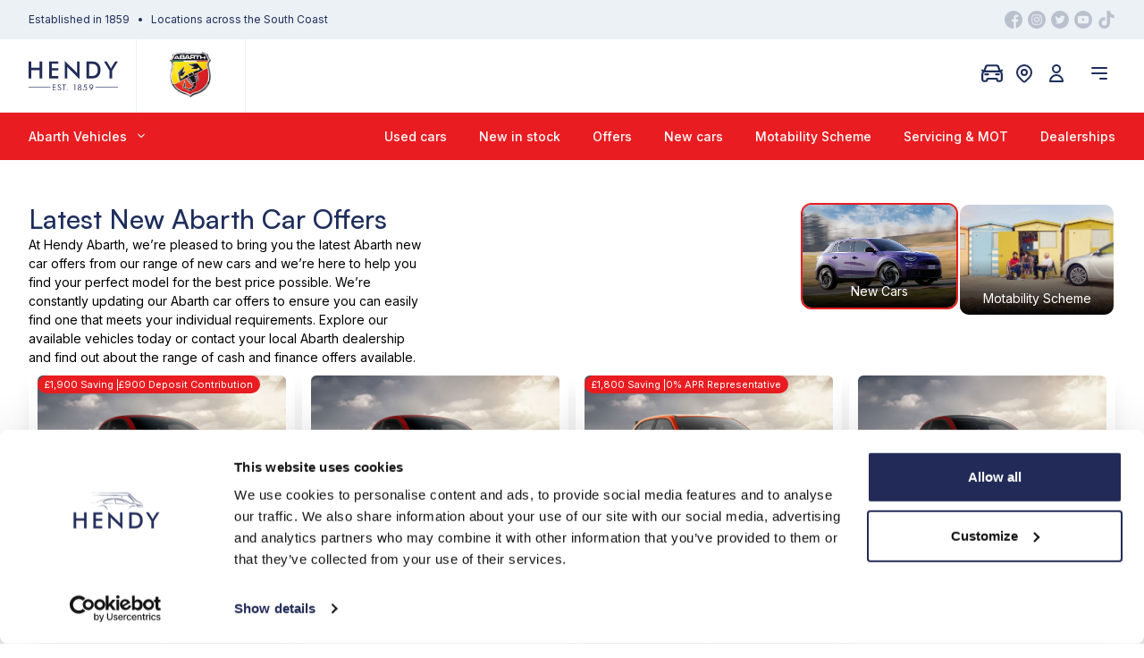

--- FILE ---
content_type: text/html; charset=UTF-8
request_url: https://www.hendy.co.uk/abarth/offers/new-car/
body_size: 27088
content:

<!doctype html>
<html lang="en">
<head>
            <title>New Abarth Cars in Poole | Hendy Abarth</title>
        <meta charset="UTF-8"/>
    <meta name="viewport" content="width=device-width, initial-scale=1.0"/>
    <meta name="msvalidate.01" content="E31033F6AF60522C19C6D51966CC7F2F" />
            <meta name="description" content="View our latest range of Abarth new car offers, available at your local Hendy Abarth Dealership."/>
        <meta name="csrf-token" content="AurVwLnJjnx1SNvqBv5JknIeOZoKjm2MOZtlf8t2">
            <meta name="google-site-verification" content="T8V31k5_3XBBANCuD_L7Ksf34cjRG5zxcet5eah8aAI" />
                    <link rel="shortcut icon" type="image/x-icon" href="https://media.hendy.co.uk/media/favicons/favicon.ico">
    
    <link rel="canonical" href="https://www.hendy.co.uk/abarth/offers/new-car/"/>

    <link rel="preload" href="https://media.hendy.co.uk/themes/hendy_1/dist/assets/fonts/satoshi/Satoshi-Variable.woff2" as="font" type="font/woff2" crossorigin>
    <link rel="preload" href="https://media.hendy.co.uk/themes/hendy_1/dist/assets/fonts/satoshi/Satoshi-Variable.woff" as="font" type="font/woff" crossorigin>
    <link rel="preload" href="https://media.hendy.co.uk/themes/hendy_1/dist/assets/fonts/satoshi/Satoshi-Variable.ttf" as="font" type="font/ttf" crossorigin>
    <link rel="preconnect" href="https://fonts.googleapis.com">
    <link rel="preconnect" href="https://fonts.gstatic.com" crossorigin>
  	<link rel="preconnect" href="https://connect.facebook.net" crossorigin />
	<link rel="preconnect" href="https://cdn.impel.io" crossorigin />
	<link rel="preconnect" href="https://accdn.lpsnmedia.net" crossorigin />
	<link rel="preconnect" href="https://cdn.spincar.com" crossorigin />
	<link rel="preconnect" href="https://d3ddc3htqi3hts.cloudfront.net" crossorigin />
	<link rel="preconnect" href="https://dev.visualwebsiteoptimizer.com" crossorigin />
	<link rel="preconnect" href="https://lo.v.liveperson.net" crossorigin />
	<link rel="preconnect" href="https://lpcdn.lpsnmedia.net" crossorigin />
	<link rel="preconnect" href="https://lptag.liverperson.net" crossorigin />
	<link rel="preconnect" href="https://script.infinity-tracking.com" crossorigin />
	<link rel="preconnect" href="https://sslwidget.criteo.com" crossorigin />
	<link rel="preconnect" href="https://static.criteo.com" crossorigin />
    
        <link rel="preload" href="https://fonts.googleapis.com/css2?family=Inter:wght@400;500;900&display=swap" as="style" onload="this.onload=null;this.rel='stylesheet'">
    <noscript>
        <link href="https://fonts.googleapis.com/css2?family=Inter:wght@400;500;900&display=swap" rel="stylesheet">
    </noscript>
    <link href="https://media.hendy.co.uk/themes/hendy_1/dist/assets/style.css?id=11f941db1ba1cadca92ca3635d96508d" rel="preload" as="style" onload="this.rel='stylesheet'">
    <noscript><link rel="stylesheet" href="https://media.hendy.co.uk/themes/hendy_1/dist/assets/style.css?id=11f941db1ba1cadca92ca3635d96508d"></noscript>
    
        <script defer src="https://media.hendy.co.uk/themes/hendy_1/dist/assets/offer-listing.js"></script>    <script>window.Composer = false</script>

    <script defer src="https://media.hendy.co.uk/themes/hendy_1/dist/assets/ie.js?id=a2d32db4280865d94fe74f8aefb66f9a"></script>
    <script defer src="https://media.hendy.co.uk/themes/hendy_1/dist/assets/cookie.js?id=d32664d0eece320a4799120bef3939c8"></script>
    <script defer src="https://media.hendy.co.uk/themes/hendy_1/dist/assets/toasts.js?id=e083afba3ecfb079f3d38c510229fa80"></script>
    <script defer src="https://media.hendy.co.uk/themes/hendy_1/dist/assets/app.js?id=f50c12992c6b210ee25cc0322767ec46"></script>
    <script defer src="https://media.hendy.co.uk/themes/hendy_1/dist/assets/swipetospin.js"></script>
    <!--  -->
    <script async defer src="https://www.google.com/recaptcha/api.js?render=6Le_czUqAAAAAD0OYfe0zdlhbLdrX5xQq3NZ5ARQ"></script>

    <style>
                :root {
            --color-brand: #E91D21;
            --color-brand-invert: #ffffff;
            --color-brand-opacity: #E91D2112;
        }
        
    </style>

    <style >[wire\:loading], [wire\:loading\.delay], [wire\:loading\.inline-block], [wire\:loading\.inline], [wire\:loading\.block], [wire\:loading\.flex], [wire\:loading\.table], [wire\:loading\.grid], [wire\:loading\.inline-flex] {display: none;}[wire\:loading\.delay\.shortest], [wire\:loading\.delay\.shorter], [wire\:loading\.delay\.short], [wire\:loading\.delay\.long], [wire\:loading\.delay\.longer], [wire\:loading\.delay\.longest] {display:none;}[wire\:offline] {display: none;}[wire\:dirty]:not(textarea):not(input):not(select) {display: none;}input:-webkit-autofill, select:-webkit-autofill, textarea:-webkit-autofill {animation-duration: 50000s;animation-name: livewireautofill;}@keyframes livewireautofill { from {} }</style>

    <!--  -->

            <script>
            (function(w,d,u,t,o,c){w['dmtrackingobjectname']=o;c=d.createElement(t);c.async=1;c.src=u;t=d.getElementsByTagName
            (t)[0];t.parentNode.insertBefore(c,t);w[o]=w[o]||function(){(w[o].q=w[o].q||[]).push(arguments);};
            })(window, document, '//static.trackedweb.net/js/_dmptv4.js', 'script', 'dmPt');
            window.dmPt('create', 'DM-1442344028-01', 'hendy-group.com,hendycarstore.co.uk');
            window.dmPt('track');
        </script>

        <script>
            // Function to get the value of a cookie by its name
            function getCookieValue(cookieName) {
                const cookies = document.cookie.split(';');
                for (let i = 0; i < cookies.length; i++) {
                    const cookie = cookies[i].trim();
                    // Check if the cookie starts with the desired name
                    if (cookie.startsWith(cookieName + '=')) {
                        // Get the cookie value by splitting at the '=' sign
                        const cookieValue = cookie.split('=')[1];
                        // Return the decoded cookie value
                        return decodeURIComponent(cookieValue);
                    }
                }
                // If the cookie is not found, return null or an appropriate default value
                return null;
            }

            const storageValue = getCookieValue('storage') ?? 'denied';

            window.dataLayer = window.dataLayer || [];
            function gtag() { window.dataLayer.push(arguments); }
            gtag('consent', 'default', {
                ad_storage:  storageValue,
                analytics_storage: storageValue
            });
        </script>

    <!-- Start LinkedIn Insights Tag Code -->
        <script type="text/javascript">
            _linkedin_partner_id = "2890849";
            window._linkedin_data_partner_ids = window._linkedin_data_partner_ids || [];
            window._linkedin_data_partner_ids.push(_linkedin_partner_id);
        </script>

        <script type="text/javascript">
            (function(l) {
            if (!l){window.lintrk = function(a,b){window.lintrk.q.push([a,b])};
            window.lintrk.q=[]}
            var s = document.getElementsByTagName("script")[0];
            var b = document.createElement("script");
            b.type = "text/javascript";b.async = true;
            b.src = "https://snap.licdn.com/li.lms-analytics/insight.min.js";
            s.parentNode.insertBefore(b, s);})(window.lintrk);
        </script>
        <noscript>
            <img height="1" width="1" style="display:none;" alt="" src="https://px.ads.linkedin.com/collect/?pid=2890849&fmt=gif" />
        </noscript>

        
        
            
            <!-- Facebook Pixel Code for Hendy -->
            <script>
                !function(f,b,e,v,n,t,s)
                {if(f.fbq)return;n=f.fbq=function(){n.callMethod?
                n.callMethod.apply(n,arguments):n.queue.push(arguments)};
                if(!f._fbq)f._fbq=n;n.push=n;n.loaded=!0;n.version='2.0';
                n.queue=[];t=b.createElement(e);t.defer=!0;
                t.src=v;s=b.getElementsByTagName(e)[0];
                s.parentNode.insertBefore(t,s)}(window,document,'script',
                'https://connect.facebook.net/en_US/fbevents.js');
                fbq('init', '242976276216906'); 
                fbq('track', 'PageView');
                </script>
                <noscript>
                <img height="1" width="1" 
                src="https://www.facebook.com/tr?id=242976276216906&ev=PageView
                &noscript=1"/>
                </noscript>
            <!-- End Facebook Pixel Code for Hendy -->

                <!-- Infinity -->
                <script>
                (function(i,n,f,t,y,x,z) {
                    y=i._its=function(){return y.queue.push(arguments)};y.version='2.0';y.queue=[];z=n.createElement(f);z.defer=!0;z.src=t;x=n.getElementsByTagName(f)[0];x.parentNode.insertBefore(z,x)})(window, document,'script','https://script.infinity-tracking.com/infinitytrack.js?i=7091');
                window._its('init', '7091');
                window._its('track');
            </script>

            <script>(function(w,d,s,l,i){w[l]=w[l]||[];w[l].push({'gtm.start':
            new Date().getTime(),event:'gtm.js'});var f=d.getElementsByTagName(s)[0],
            j=d.createElement(s),dl=l!='dataLayer'?'&l='+l:'';j.async=true;j.src=
            'https://www.googletagmanager.com/gtm.js?id='+i+dl;f.parentNode.insertBefore(j,f);
            })(window,document,'script','dataLayer','GTM-MFBJX8N');</script>

        
    
    
    
    
    
</head>
<body id="body" class="bg-white">
            <noscript><iframe src="https://www.googletagmanager.com/ns.html?id=GTM-MFBJX8N" height="0" width="0" style="display:none;visibility:hidden"></iframe></noscript>
    

    <div class="hidden sm:block py-3 bg-legacy-blue-100">
         <div class="container grid grid-cols-1 gap-5 sm:grid-cols-2 lg:grid-cols-2 items-center text-sm text-legacy-blue">
                                        <nav class="hidden lg:flex items-center justify-start space-x-2.5">
                                    <div class="flex items-center">
                        <span>Established in 1859</span>
                                                    <span class="inline-flex w-1 h-1 rounded-full bg-legacy-blue ml-2.5"></span>
                                            </div>
                                    <div class="flex items-center">
                        <span>Locations across the South Coast</span>
                                            </div>
                            </nav>
                            <div class="flex justify-center sm:justify-end space-x-1.5">
                                    <a href="https://www.facebook.com/HendyGroup" target="_blank" title="Like us on Facebook" rel="noreferrer"
                       class="text-legacy-blue text-opacity-25 hover:text-opacity-100 transition all ease-in-out">
                        <svg width="20" height="20">
                            <use fill="currentColor" xlink:href="#svg-social-facebook" />                        </svg>
                    </a>
                                                    <a href="https://www.instagram.com/hendygroup" target="_blank" title="Follow us on Instagram" rel="noreferrer"
                       class="text-legacy-blue text-opacity-25 hover:text-opacity-100 transition all ease-in-out">
                        <svg width="20" height="20">
                            <use fill="currentColor" xlink:href="#svg-social-instagram" />                        </svg>
                    </a>
                                                    <a href="https://x.com/hendygroup" target="_blank" title="Follow us on Twitter" rel="noreferrer"
                       class="text-legacy-blue text-opacity-25 hover:text-opacity-100 transition all ease-in-out">
                        <svg width="20" height="20">
                            <use fill="currentColor" xlink:href="#svg-social-twitter" />                        </svg>
                    </a>
                                                                    <a href="https://www.youtube.com/user/TheHendyGroup/featured" target="_blank" title="Subscribe to us on YouTube" rel="noreferrer"
                       class="text-legacy-blue text-opacity-25 hover:text-opacity-100 transition all ease-in-out">
                        <svg width="20" height="20">
                            <use fill="currentColor" xlink:href="#svg-social-youtube" />                        </svg>
                    </a>
                                                    <a href="https://www.tiktok.com/@hendygroupofficial" target="_blank" title="Follow us on TikTok" rel="noreferrer"
                       class="text-legacy-blue text-opacity-25 hover:text-opacity-100 transition all ease-in-out">
                        <svg width="20" height="20">
                            <use fill="currentColor" xlink:href="#svg-social-tiktok" />                        </svg>
                    </a>
                            </div>
            </div>
</div>





<header class="sticky top-0 z-modal bg-white border-b border-legacy-blue-100">
    <div class="relative flex items-center sm:grid sm:grid-cols-2 gap-3 sm:gap-5 lg:grid-cols-8 container">
                <div class="flex items-stretch space-x-5 lg:col-span-2">
                            <a href="/" title="Hendy"
                    class="inline-flex text-legacy-blue py-6">
                                                                    <picture>
<img src="https://media.hendy.co.uk/media/logo2024.svg?v=1767702765" class="hidden md:block  max-w-full" width="100" height="60" alt="Abarth" data-media="render" />
</picture>                        <picture>
<img src="https://media.hendy.co.uk/media/logo2024.svg?v=1767702765" class="block md:hidden max-w-full" width="650" height="60" alt="Abarth" data-media="render" />
</picture>                                    </a>
            
                                                                <a href="/abarth/" title="Abarth"
                       class="flex-shrink-0 inline-flex items-center py-0 px-5 border-l border-r border-legacy-blue-100">
                        <picture>
<img data-src="https://media.hendy.co.uk/media/logos/D.1299_Hendy_Abarth_Website_Assets_Logos.svg" class="brand-logo header abarth lazyload" width="81.12" height="67.8" alt="Abarth" data-media="render" loading="lazy" />
</picture>                    </a>
                                    </div>
        
                
                                <nav
                class="hidden lg:flex items-center justify-end  w-full lg:col-span-6"
                x-data="{
                    showroomOpen: false,
                    accountOpen: false,
                    menuOpen: false
                }"
            >
                                                            <div
                                class="relative"
                                x-on:click.away="showroomOpen = false"
                        >
                            <a href="#"
                               title="My Showroom"
                               x-on:click.prevent="showroomOpen = !showroomOpen"
                               x-bind:class="{ 'text-legacy-blue': !showroomOpen, 'text-brand': showroomOpen }"
                               class="relative inline-flex px-1.5 text-legacy-blue hover:text-brand ease ease-in-out">
                                <svg width="1.5rem" height="1.5rem">
                                    <use fill="currentColor" xlink:href="#svg-car-front-outline-v2" />                                </svg>
                            </a>
                            <div
                                    x-show="showroomOpen"
                                    x-cloak
                                    x-transition:enter="transition ease-out duration-100"
                                    x-transition:enter-start="transform opacity-0 scale-95"
                                    x-transition:enter-end="transform opacity-100 scale-100"
                                    x-transition:leave="transition ease-in duration-75"
                                    x-transition:leave-start="transform opacity-100 scale-100"
                                    x-transition:leave-end="transform opacity-0 scale-95"
                                    class="origin-top-right showroom-dropdown absolute right-0 rounded-2xl bg-white shadow-xl mt-0 border border-legacy-blue-100"
                            >
                                <div wire:id="yv1IUPkSalSVUv5UdwVB" wire:initial-data="{&quot;fingerprint&quot;:{&quot;id&quot;:&quot;yv1IUPkSalSVUv5UdwVB&quot;,&quot;name&quot;:&quot;automotive-cbe-showroom&quot;,&quot;locale&quot;:&quot;en&quot;,&quot;path&quot;:&quot;abarth\/offers\/new-car&quot;,&quot;method&quot;:&quot;GET&quot;,&quot;v&quot;:&quot;acj&quot;},&quot;effects&quot;:{&quot;listeners&quot;:[&quot;automotive:cbe:add:vehicle&quot;,&quot;automotive:cbe:remove:vehicle&quot;]},&quot;serverMemo&quot;:{&quot;children&quot;:[],&quot;errors&quot;:[],&quot;htmlHash&quot;:&quot;30f30545&quot;,&quot;data&quot;:{&quot;limit&quot;:5,&quot;vehicles&quot;:[],&quot;listeners&quot;:{&quot;automotive:cbe:add:vehicle&quot;:&quot;addVehicle&quot;,&quot;automotive:cbe:remove:vehicle&quot;:&quot;removeVehicle&quot;}},&quot;dataMeta&quot;:[],&quot;checksum&quot;:&quot;23f627d27f49b1d319896209d9e4323dfdacb8e3eccb2fd59fe11515035501d7&quot;}}" wire:init="init">
    <div>
        <div class="p-6">
            <h4 class="text-lg text-legacy-blue font-medium mb-6 pb-2 border-b border-legacy-blue-200">
                My Showroom
            </h4>

            
                            <a href="https://www.hendy.co.uk/find-a-vehicle/" class="mb-4 flex items-center space-x-3">
                    <div class="flex items-center justify-center rounded-md border-2 border-legacy-blue-100 max-w-full w-40 p-1 bg-legacy-blue-50 py-10">
            <span class="inline-flex items-center justify-center w-8 h-8 bg-legacy-blue text-white rounded-full"
                  title="Add vehicles to Showroom"
            >
                <svg width="20" height="20">
                    <use stroke="currentColor" xlink:href="#svg-plus" />                </svg>
            </span>
                    </div>

                    <div class="flex-grow text-center">
                        <h3 class="text-lg text-legacy-blue font-medium">Add more vehicles</h3>
                    </div>
                </a>
            
            
<a
	class="button button-brand ease large  w-full justify-center"
    :class="{ 'opacity-50': false }"
    
	href=https://www.hendy.co.uk/save-showroom/
>
    	Submit my showroom
    </a>

        </div>

                <footer class="bg-legacy-blue-100 border-t border-legacy-blue-200 rounded-b-2xl">
                        <a href="/abarth/enquire/?handle=enquiry&amp;redirect=enquire"
               class="group flex items-center justify-center font-medium text-legacy-blue px-6 py-4 hover:bg-legacy-blue hover:text-white ease ease-in-out rounded-b-2xl">
                <svg width="20" height="20" class="opacity-50 group-hover:opacity-100 mr-3">
                    <use stroke="currentColor" xlink:href="#svg-phone" />                </svg>
                Contact Us
            </a>
        </footer>
    </div>
</div>


    
<!-- Livewire Component wire-end:yv1IUPkSalSVUv5UdwVB -->                            </div>
                        </div>
                                                    <a
                    href="/dealers/"
                    title="Find a dealership"
                    class="inline-flex px-1.5 text-legacy-blue -mt-1 hover:text-brand ease ease-in-out"
                >
                    <svg class="w-6 h-6">
                        <use stroke="currentColor" xlink:href="#svg-pin" />                    </svg>
                </a>
                                                            <div
                                class="relative"
                                x-on:click.away="accountOpen = false"
                        >
                            <a
                                    href="#"
                                    title="My Account"
                                    x-on:click.prevent="accountOpen = !accountOpen"
                                    x-bind:class="{ 'text-legacy-blue': !accountOpen && true, 'text-brand': accountOpen || false }"
                                    class="inline-flex px-1.5 hover:text-brand ease ease-in-out"
                            >
                                <svg class="w-6 h-6">
                                    <use stroke="currentColor" xlink:href="#svg-user" />                                </svg>
                            </a>
                            <div
                                    x-show="accountOpen"
                                    x-cloak
                                    x-transition:enter="transition ease-out duration-100"
                                    x-transition:enter-start="transform opacity-0 scale-95"
                                    x-transition:enter-end="transform opacity-100 scale-100"
                                    x-transition:leave="transition ease-in duration-75"
                                    x-transition:leave-start="transform opacity-100 scale-100"
                                    x-transition:leave-end="transform opacity-0 scale-95"
                                    class="origin-top-right account-dropdown absolute right-0 rounded-2xl bg-white shadow-xl mt-2 border border-legacy-blue-100"
                            >
                                                                                                                                                                                                                                                                <div class="p-6" x-data="{ mode: 'sign-up' }">
                                    <nav class="grid grid-cols-2">
                                        <a
                                                href="#"
                                                x-on:click.prevent="mode = 'sign-up'"
                                                x-bind:class="{ 'border-b-3 border-brand': mode === 'sign-up', 'border-b border-legacy-blue-100': mode !== 'sign-up' }"
                                                class="inline-flex justify-center px-4 py-3 font-medium text-base text-legacy-blue"
                                        >
                                            Sign up
                                        </a>
                                        <a
                                                href="#"
                                                x-on:click.prevent="mode = 'sign-in'"
                                                x-bind:class="{ 'border-b-3 border-brand': mode === 'sign-in', 'border-b border-legacy-blue-100': mode !== 'sign-in' }"
                                                class="inline-flex justify-center px-4 py-3 font-medium text-base text-legacy-blue"
                                        >
                                            Sign in
                                        </a>
                                    </nav>

                                    <div class="pt-6">
                                        <div x-show="mode === 'sign-up'">
                                            <div wire:id="Bx46dhstFKSoDghDH1ie" wire:initial-data="{&quot;fingerprint&quot;:{&quot;id&quot;:&quot;Bx46dhstFKSoDghDH1ie&quot;,&quot;name&quot;:&quot;auth-signup&quot;,&quot;locale&quot;:&quot;en&quot;,&quot;path&quot;:&quot;abarth\/offers\/new-car&quot;,&quot;method&quot;:&quot;GET&quot;,&quot;v&quot;:&quot;acj&quot;},&quot;effects&quot;:{&quot;listeners&quot;:[]},&quot;serverMemo&quot;:{&quot;children&quot;:[],&quot;errors&quot;:[],&quot;htmlHash&quot;:&quot;cfecfa0f&quot;,&quot;data&quot;:{&quot;email&quot;:null,&quot;isRegistered&quot;:false,&quot;password&quot;:null},&quot;dataMeta&quot;:[],&quot;checksum&quot;:&quot;c1c9b5b3fa81d638d4b9353e4ad3db90d634d0cf9651539cb29b893f2c40a1f9&quot;}}">
            <form method="post"
              class="mb-4"
              wire:submit.prevent="submit"
        >
            <div class="mb-4 relative rounded-md shadow-sm text-black text-opacity-50 focus-within:text-legacy-blue-500 focus-within:text-opacity-100">
                <input type="text"
                       name="email"
                       id="signup-email"
                       class="py-3 focus:ring-legacy-blue-500 focus:border-legacy-blue-500 block w-full pr-10 sm:text-sm rounded-lg"
                       :class="{
                           'border-legacy-blue-200': true,
                           'border-pink': false
                       }"
                       placeholder="Email address"
                       wire:model.lazy="email"
                >
                <div class="absolute inset-y-0 right-0 pr-3 flex items-center pointer-events-none">
                    <svg class="h-5 w-5">
                        <use stroke="currentColor" xlink:href="#svg-user" />                    </svg>
                </div>
            </div>
                        <div class="mb-4 relative rounded-md shadow-sm text-black text-opacity-50 focus-within:text-legacy-blue-500 focus-within:text-opacity-100">
                <input type="password"
                       name="password"
                       id="signup-password"
                       class="py-3 focus:ring-legacy-blue-500 focus:border-legacy-blue-500 block w-full pr-10 sm:text-sm rounded-lg"
                       :class="{
                           'border-legacy-blue-200': true,
                           'border-pink': false
                       }"
                       placeholder="Password"
                       wire:model.lazy="password"
                >
                <div class="absolute inset-y-0 right-0 pr-3 flex items-center pointer-events-none">
                    <svg class="h-5 w-5">
                        <use stroke="currentColor" xlink:href="#svg-lock" />                    </svg>
                </div>
            </div>
            
            <div wire:loading.remove wire:target="submit">
                
<button
	class="button button-brand ease large  w-full justify-center"
    :class="{ 'opacity-50': false }"
    
	type=submit
>
    	Create account
    </button>

            </div>
            <div wire:loading.block wire:target="submit">
                
<button
	class="button button-brand ease large  w-full justify-center"
    :class="{ 'opacity-50': true }"
    disabled="disabled"
	type=submit
>
    	Create account
            <svg class="ml-2" width="16" height="16"><use stroke="currentColor" xlink:href="#svg-loading" /></svg>
    </button>

            </div>
        </form>

        <p class="text-xs text-center text-black text-opacity-50 px-2">
            By creating an account, you agree to Hendy <a href="/terms-and-conditions/" class="underline">Terms & Conditions</a> and <a href="/privacy-policy/" class="underline">Privacy Policy</a>
        </p>
    </div>


<!-- Livewire Component wire-end:Bx46dhstFKSoDghDH1ie -->                                        </div>
                                        <div x-show="mode === 'sign-in'">
                                            <div wire:id="PpFx1b81wLaDovLHwWce" wire:initial-data="{&quot;fingerprint&quot;:{&quot;id&quot;:&quot;PpFx1b81wLaDovLHwWce&quot;,&quot;name&quot;:&quot;auth-signin&quot;,&quot;locale&quot;:&quot;en&quot;,&quot;path&quot;:&quot;abarth\/offers\/new-car&quot;,&quot;method&quot;:&quot;GET&quot;,&quot;v&quot;:&quot;acj&quot;},&quot;effects&quot;:{&quot;listeners&quot;:[]},&quot;serverMemo&quot;:{&quot;children&quot;:[],&quot;errors&quot;:[],&quot;htmlHash&quot;:&quot;1dbb131e&quot;,&quot;data&quot;:{&quot;email&quot;:null,&quot;password&quot;:null,&quot;rememberMe&quot;:false,&quot;backUrl&quot;:&quot;https:\/\/www.hendy.co.uk\/abarth\/offers\/new-car\/&quot;},&quot;dataMeta&quot;:[],&quot;checksum&quot;:&quot;ee8dcc6df8ab7c39ba7a4c05fe4046fdef4338aba9a61e17b51f3c96c7609a9b&quot;}}">
    <form method="post"
          class="mb-4"
          wire:submit.prevent="submit"
    >
        <div class="mb-4 relative rounded-md shadow-sm text-black text-opacity-50 focus-within:text-legacy-blue-500 focus-within:text-opacity-100">
            <input type="text"
                   name="email"
                   id="email"
                   class="py-3 focus:ring-legacy-blue-500 focus:border-legacy-blue-500 block w-full pr-10 sm:text-sm rounded-lg"
                   :class="{
                       'border-legacy-blue-200': true,
                       'border-indigo': false
                   }"
                   placeholder="Email address"
                   wire:model.lazy="email"
            >
            <div class="absolute inset-y-0 right-0 pr-3 flex items-center pointer-events-none">
                <svg width="20" height="20">
                    <use stroke="currentColor" xlink:href="#svg-user" />                </svg>
            </div>
        </div>
                <div class="mb-4 relative rounded-md shadow-sm text-black text-opacity-50 focus-within:text-legacy-blue-500 focus-within:text-opacity-100">
            <input type="password"
                   name="password"
                   id="password"
                   class="py-3 focus:ring-legacy-blue-500 focus:border-legacy-blue-500 block w-full pr-10 sm:text-sm rounded-lg"
                   :class="{
                       'border-legacy-blue-200': true,
                       'border-indigo': false
                   }"
                   placeholder="Password"
                   wire:model.lazy="password"
            >
            <div class="absolute inset-y-0 right-0 pr-3 flex items-center pointer-events-none">
                <svg width="20" height="20">
                    <use stroke="currentColor" xlink:href="#svg-lock" />                </svg>
            </div>
        </div>
                <div class="mb-4">
            <div class="relative flex items-start">
                <div class="flex items-center h-5">
                    <input id="remember"
                           aria-describedby="remember-description"
                           name="remember" type="checkbox"
                           class="focus:ring-legacy-blue-500 h-4 w-4 text-legacy-blue-600 border-gray-300 rounded"
                           wire:model="rememberMe"
                    >
                </div>
                <label for="remember" class="ml-3 text-sm text-black text-opacity-50">Remember me?</label>
            </div>
        </div>

        <div wire:loading.remove wire:target="submit">
            
<button
	class="button button-brand ease large  w-full justify-center"
    :class="{ 'opacity-50': false }"
    
	type=submit
>
    	Login
    </button>

        </div>
        <div wire:loading.block wire:target="submit">
            
<button
	class="button button-brand ease large  w-full justify-center"
    :class="{ 'opacity-50': true }"
    disabled="disabled"
	type=submit
>
    	Login
            <svg class="ml-2" width="16" height="16"><use stroke="currentColor" xlink:href="#svg-loading" /></svg>
    </button>

        </div>
    </form>

    <p class="text-sm text-center">
        <a href="https://www.hendy.co.uk/forgot-password/" class="underline text-legacy-blue">Forgot password?</a>
    </p>
</div>


<!-- Livewire Component wire-end:PpFx1b81wLaDovLHwWce -->                                        </div>
                                    </div>
                                </div>
                            </div>
                        </div>
                                                                                        <div
                        class="relative"
                        x-on:click.away="menuOpen = false"
                    >
                        <a href="#"
                           title="Menu"
                           x-on:click.prevent="menuOpen = !menuOpen"
                           x-bind:class="{ 'text-legacy-blue': !menuOpen, 'text-brand': menuOpen }"
                           class="inline-flex px-1.5 hover:text-brand ease ease-in-out ml-3">
                            <svg width="1.5rem" height="1.5rem">
                                <use stroke="currentColor" xlink:href="#svg-burger" />                            </svg>
                        </a>
                        <div
                                x-show="menuOpen"
                                x-cloak
                                x-transition:enter="transition ease-out duration-100"
                                x-transition:enter-start="transform opacity-0 scale-95"
                                x-transition:enter-end="transform opacity-100 scale-100"
                                x-transition:leave="transition ease-in duration-75"
                                x-transition:leave-start="transform opacity-100 scale-100"
                                x-transition:leave-end="transform opacity-0 scale-95"
                                class="origin-top-right menu-dropdown menu-dropdown-branded absolute right-0 rounded-2xl bg-white shadow-xl mt-2 border border-legacy-blue-100 menu-scroll"
                        >
                            <div class="p-6">
                                                                                                                                                <ul>
                                                                                            <li>
                                                    <a href="/abarth/in-stock/"
                                                       target="_self"
                                                       class="inline-flex font-medium text-base text-legacy-blue hover:underline py-1.5 justify-between">
                                                        New in stock
                                                    </a>
                                                </li>
                                                                                            <li>
                                                    <a href="/abarth/offers/business/"
                                                       target="_self"
                                                       class="inline-flex font-medium text-base text-legacy-blue hover:underline py-1.5 justify-between">
                                                        Business
                                                    </a>
                                                </li>
                                                                                            <li>
                                                    <a href="/abarth/motability/"
                                                       target="_self"
                                                       class="inline-flex font-medium text-base text-legacy-blue hover:underline py-1.5 justify-between">
                                                        Motability Scheme
                                                    </a>
                                                </li>
                                                                                            <li>
                                                    <a href="/about-us/"
                                                       target="_self"
                                                       class="inline-flex font-medium text-base text-legacy-blue hover:underline py-1.5 justify-between">
                                                        About us
                                                    </a>
                                                </li>
                                                                                            <li>
                                                    <a href="/abarth/news/"
                                                       target="_self"
                                                       class="inline-flex font-medium text-base text-legacy-blue hover:underline py-1.5 justify-between">
                                                        News
                                                    </a>
                                                </li>
                                                                                    </ul>
                                                                                                </div>
                        </div>
                    </div>
                            </nav>

                                                        
                                                                                                                        
                <nav class="lg:hidden flex items-center justify-end w-full"
                     x-init="$watch('open', value => value ? document.documentElement.classList.add('overflow-hidden') : document.documentElement.classList.remove('overflow-hidden') )"
                     x-data="{ open: false }">
                    <a href="#"
                       title="Menu"
                       class="inline-flex text-legacy-blue hover:text-brand ease ease-in-out px-3 py-8"
                       x-on:click.prevent="open = true"
                    >
                        <svg width="32" height="32">
                            <use stroke="currentColor" xlink:href="#svg-burger" />                        </svg>
                    </a>

                    <div x-cloak x-show="open" class="fixed inset-0 bg-black bg-opacity-40 overflow-hidden">
                        <div class="flex flex-col absolute right-0 bottom-0 top-0 w-full sm:w-4/5 bg-white overflow-y-scroll"
                             x-on:click.away="open = false">
                            <div class="flex justify-end pr-6 pt-6">
                                <a href="#" x-on:click.prevent="open = false" title="Close"
                                   class="flex-shrink-0 flex items-center justify-center w-8 h-8 rounded-full bg-legacy-blue text-white">
                                    <svg width="16" height="16"><use stroke="currentColor" xlink:href="#svg-x" /></svg>
                                </a>
                            </div>
                            <div class="flex-grow py-6">
                                                                                                            


    <div x-data="{ childOpen: false }">
        <a href="#"
           class="flex justify-between items-center relative text-legacy-blue text-lg px-8 py-4"
           x-on:click.prevent="childOpen = !childOpen"
        >
            <span>Abarth Vehicles</span>
            <svg width="16" height="16" class="inline-flex ml-1">
                <use stroke="currentColor" xlink:href="#svg-chevron-right" />            </svg>
        </a>

        <div x-show="childOpen"
             x-cloak
             x-transition:enter="transition ease-out duration-200"
             x-transition:enter-start="opacity-0"
             x-transition:enter-end="opacity-100"
             x-transition:leave="transition ease-in duration-150"
             x-transition:leave-start="opacity-100"
             x-transition:leave-end="opacity-0"
             class="absolute inset-0 bg-white z-5"
             x-ref="panel"
             @click.away="childOpen = false;"
        >
            <div class="flex justify-between items-center px-6 pt-6">
                <a href="#" class="flex items-center space-x-2 text-legacy-blue text-opacity-50" x-on:click.prevent="childOpen = false">
                    <svg width="0.75rem" height="0.75rem"><use stroke="currentColor" xlink:href="#svg-chevron-left" /></svg>
                    <span>Back</span>
                </a>
                <a href="#" x-on:click.prevent="open = false" title="Close" class="flex items-center justify-center w-8 h-8 rounded-full bg-legacy-blue text-white">
                    <svg width="16" height="16"><use stroke="currentColor" xlink:href="#svg-x" /></svg>
                </a>
            </div>
            <div class="flex-grow py-6">
                <span class="block mb-4 px-8 text-xl text-legacy-blue font-medium">Abarth Vehicles</span>
                                    


    <a href="/abarth/new-cars/500e/" target="_self"
       class="block text-legacy-blue text-lg px-8 py-4">
        500e
    </a>
                                    


    <a href="/abarth/new-cars/600e/" target="_self"
       class="block text-legacy-blue text-lg px-8 py-4">
        600e
    </a>
                                            </div>
                    </div>
    </div>
                                                                                                                                                


    <a href="/abarth/used-cars/" target="_self"
       class="block text-legacy-blue text-lg px-8 py-4">
        Used cars
    </a>
                                                                                                                                                


    <a href="https://www.hendy.co.uk/abarth/in-stock/" target="_self"
       class="block text-legacy-blue text-lg px-8 py-4">
        New in stock
    </a>
                                                                                                                                                


    <a href="/abarth/offers/" target="_self"
       class="block text-legacy-blue text-lg px-8 py-4">
        Offers
    </a>
                                                                                                                                                


    <a href="/abarth/new-cars/" target="_self"
       class="block text-legacy-blue text-lg px-8 py-4">
        New cars
    </a>
                                                                                                                                                


    <a href="/abarth/motability/" target="_self"
       class="block text-legacy-blue text-lg px-8 py-4">
        Motability Scheme
    </a>
                                                                                                                                                


    <a href="/abarth/servicing/" target="_self"
       class="block text-legacy-blue text-lg px-8 py-4">
        Servicing &amp; MOT
    </a>
                                                                                                                                                


    <a href="/abarth/dealers/" target="_self"
       class="block text-legacy-blue text-lg px-8 py-4">
        Dealerships
    </a>
                                                                                                                                                


    <div x-data="{ childOpen: false }">
        <a href="#"
           class="flex justify-between items-center relative text-legacy-blue text-lg px-8 py-4"
           x-on:click.prevent="childOpen = !childOpen"
        >
            <span>More</span>
            <svg width="16" height="16" class="inline-flex ml-1">
                <use stroke="currentColor" xlink:href="#svg-chevron-right" />            </svg>
        </a>

        <div x-show="childOpen"
             x-cloak
             x-transition:enter="transition ease-out duration-200"
             x-transition:enter-start="opacity-0"
             x-transition:enter-end="opacity-100"
             x-transition:leave="transition ease-in duration-150"
             x-transition:leave-start="opacity-100"
             x-transition:leave-end="opacity-0"
             class="absolute inset-0 bg-white z-5"
             x-ref="panel"
             @click.away="childOpen = false;"
        >
            <div class="flex justify-between items-center px-6 pt-6">
                <a href="#" class="flex items-center space-x-2 text-legacy-blue text-opacity-50" x-on:click.prevent="childOpen = false">
                    <svg width="0.75rem" height="0.75rem"><use stroke="currentColor" xlink:href="#svg-chevron-left" /></svg>
                    <span>Back</span>
                </a>
                <a href="#" x-on:click.prevent="open = false" title="Close" class="flex items-center justify-center w-8 h-8 rounded-full bg-legacy-blue text-white">
                    <svg width="16" height="16"><use stroke="currentColor" xlink:href="#svg-x" /></svg>
                </a>
            </div>
            <div class="flex-grow py-6">
                <span class="block mb-4 px-8 text-xl text-legacy-blue font-medium">More</span>
                                    


    <a href="/abarth/in-stock/" target="_self"
       class="block text-legacy-blue text-lg px-8 py-4">
        New in stock
    </a>
                                    


    <a href="/abarth/offers/business/" target="_self"
       class="block text-legacy-blue text-lg px-8 py-4">
        Business
    </a>
                                    


    <a href="/abarth/motability/" target="_self"
       class="block text-legacy-blue text-lg px-8 py-4">
        Motability Scheme
    </a>
                                    


    <a href="/about-us/" target="_self"
       class="block text-legacy-blue text-lg px-8 py-4">
        About us
    </a>
                                    


    <a href="/abarth/news/" target="_self"
       class="block text-legacy-blue text-lg px-8 py-4">
        News
    </a>
                                            </div>
                    </div>
    </div>
                                                                                                </div>
                            <div class="px-8 pb-4">
                                <ul>
                                                                            <li>
                                            <a href="/save-showroom/"
                                               class="flex items-center text-legacy-blue mb-2 space-x-2">
                                                <span class="w-6">
                                                    <svg width="1.5rem" height="1.5rem">
                                                        <use fill="currentColor" xlink:href="#svg-car" />                                                    </svg>
                                                </span>
                                                <span>My Showroom</span>
                                            </a>
                                        </li>
                                                                        <li>
                                        <a href="/dealers/"
                                           class="flex items-center text-legacy-blue mb-2 space-x-2">
                                            <span class="w-6">
                                                <svg width="1rem" height="1rem"
                                                     class="mx-auto"><use stroke="currentColor" xlink:href="#svg-pin" /></svg>
                                            </span>
                                            <span>Dealership locator</span>
                                        </a>
                                    </li>
                                                                            <li>
                                            <a href="/login/"
                                               class="flex items-center text-legacy-blue space-x-2">
                                                <span class="w-6">
                                                    <svg width="16" height="16"
                                                         class="mx-auto"><use stroke="currentColor" xlink:href="#svg-user" /></svg>
                                                </span>
                                                <span>Login/Create account</span>
                                            </a>
                                        </li>
                                                                    </ul>
                                                                                                                                                                                                                                                                                </div>
                        </div>
                    </div>
                </nav>
                        </div>
</header>


	
    



	    <section class="hidden lg:block relative z-20 bg-brand w-full">
                        
        <div
            class="container flex items-center justify-between"
            x-data="{ open: false, vehicleMenuOpen: false }"
            x-on:click.away="open = false"
        >
                                                                            
                            <div class="relative">
                    <a href="#"
                       x-on:click.prevent="vehicleMenuOpen = !vehicleMenuOpen"
                       class="inline-flex items-center text-brand-invert font-medium -mx-3 py-4 px-3 hover:bg-black hover:bg-opacity-15 transition duration-150 ease-in-out">
                        Abarth Vehicles

                                                    <svg class="inline-flex ml-3" width="8" height="8">
                                <use stroke="currentColor" xlink:href="#svg-chevron-down" />                            </svg>
                                            </a>

                                            <nav
                            x-cloak
                            x-show="vehicleMenuOpen"
                            class="-mx-4 origin-top-right franchise-menu-dropdown top-full absolute left-0 lg:left-auto rounded-lg bg-white shadow-xl border border-legacy-blue-100"
                            x-transition:enter="transition ease-out duration-100"
                            x-transition:enter-start="transform opacity-0 scale-95"
                            x-transition:enter-end="transform opacity-100 scale-100"
                            x-transition:leave="transition ease-in duration-75"
                            x-transition:leave-start="transform opacity-100 scale-100"
                            x-transition:leave-end="transform opacity-0 scale-95"
                        >
                                                            <a href="/abarth/new-cars/500e/"
                                   target="_self"
                                   class="flex w-full font-medium text-base text-legacy-blue hover:bg-brand hover:text-brand-invert py-2.5 justify-between px-4 transition duration-150 ease-in-out rounded-t-lg">
                                    500e
                                </a>
                                                            <a href="/abarth/new-cars/600e/"
                                   target="_self"
                                   class="flex w-full font-medium text-base text-legacy-blue hover:bg-brand hover:text-brand-invert py-2.5 justify-between px-4 transition duration-150 ease-in-out rounded-b-lg">
                                    600e
                                </a>
                                                    </nav>
                                    </div>
            
            <div class="relative flex-grow flex justify-end">
                <nav
                    class="-mx-4 origin-top-right franchise-menu-dropdown lg:w-full top-full absolute lg:relative right-0 lg:right-auto rounded-lg lg:rounded-none bg-white lg:bg-transparent shadow-xl lg:shadow-none border border-legacy-blue-100 lg:border-none lg:flex lg:justify-end"
                    x-bind:class="{ 'hidden lg:inline-flex': !open, 'block lg:inline-flex': open }"
                    x-transition:enter="transition ease-out duration-100"
                    x-transition:enter-start="transform opacity-0 scale-95"
                    x-transition:enter-end="transform opacity-100 scale-100"
                    x-transition:leave="transition ease-in duration-75"
                    x-transition:leave-start="transform opacity-100 scale-100"
                    x-transition:leave-end="transform opacity-0 scale-95"
                >
                    <div class="p-6 lg:p-0">
                                                                                <a 
                                href="/abarth/used-cars/"
                                target="_self"
                                class="flex w-full font-medium text-base text-legacy-blue hover:underline py-1.5 justify-between lg:inline-flex lg:w-auto lg:text-brand-invert lg:text-opacity-90 lg:py-4 lg:px-4 lg:hover:text-opacity-100 transition duration-150 ease-in-out"
                            >
                                Used cars
                            </a>                                
                                                                                                            <a 
                                href="https://www.hendy.co.uk/abarth/in-stock/"
                                target="_self"
                                class="flex w-full font-medium text-base text-legacy-blue hover:underline py-1.5 justify-between lg:inline-flex lg:w-auto lg:text-brand-invert lg:text-opacity-90 lg:py-4 lg:px-4 lg:hover:text-opacity-100 transition duration-150 ease-in-out"
                            >
                                New in stock
                            </a>                                
                                                                                                            <a 
                                href="/abarth/offers/"
                                target="_self"
                                class="flex w-full font-medium text-base text-legacy-blue hover:underline py-1.5 justify-between lg:inline-flex lg:w-auto lg:text-brand-invert lg:text-opacity-90 lg:py-4 lg:px-4 lg:hover:text-opacity-100 transition duration-150 ease-in-out"
                            >
                                Offers
                            </a>                                
                                                                                                            <a 
                                href="/abarth/new-cars/"
                                target="_self"
                                class="flex w-full font-medium text-base text-legacy-blue hover:underline py-1.5 justify-between lg:inline-flex lg:w-auto lg:text-brand-invert lg:text-opacity-90 lg:py-4 lg:px-4 lg:hover:text-opacity-100 transition duration-150 ease-in-out"
                            >
                                New cars
                            </a>                                
                                                                                                            <a 
                                href="/abarth/motability/"
                                target="_self"
                                class="flex w-full font-medium text-base text-legacy-blue hover:underline py-1.5 justify-between lg:inline-flex lg:w-auto lg:text-brand-invert lg:text-opacity-90 lg:py-4 lg:px-4 lg:hover:text-opacity-100 transition duration-150 ease-in-out"
                            >
                                Motability Scheme
                            </a>                                
                                                                                                            <a 
                                href="/abarth/servicing/"
                                target="_self"
                                class="flex w-full font-medium text-base text-legacy-blue hover:underline py-1.5 justify-between lg:inline-flex lg:w-auto lg:text-brand-invert lg:text-opacity-90 lg:py-4 lg:px-4 lg:hover:text-opacity-100 transition duration-150 ease-in-out"
                            >
                                Servicing &amp; MOT
                            </a>                                
                                                                                                            <a 
                                href="/abarth/dealers/"
                                target="_self"
                                class="flex w-full font-medium text-base text-legacy-blue hover:underline py-1.5 justify-between lg:inline-flex lg:w-auto lg:text-brand-invert lg:text-opacity-90 lg:py-4 lg:px-4 lg:hover:text-opacity-100 transition duration-150 ease-in-out"
                            >
                                Dealerships
                            </a>                                
                                                                        </div>
                </nav>
            </div>
        </div>
    </section>




    


<section  >
    <div class="container pt-12">
        <div class="grid grid-cols-1 lg:grid-cols-5 gap-5 lg:gap-16">
            <div class="lg:col-span-2">
                                <h1 class="text-legacy-blue font-medium text-2xl">Latest New Abarth Car Offers</h1>
                                                <div class="text-grey">
                    <p>At Hendy Abarth, we’re pleased to bring you the latest <a target="_self" href="/abarth/offers/new-car/">Abarth new car offers</a> from our range of <a target="_self" href="/abarth/new-cars/">new cars</a> and we’re here to help you find your perfect model for the best price possible. We’re constantly updating our Abarth car offers to ensure you can easily find one that meets your individual requirements. Explore our <a target="_self" href="/abarth/new-cars/">available vehicles</a> today or <a target="_self" href="/abarth/dealers/">contact your local Abarth dealership</a> and find out about the range of cash and finance offers available.</p>
                </div>
                            </div>
            <div class="lg:col-span-3">
                <div class="grid grid-cols-2 lg:flex flex-row gap-1 lg:gap-4 items-start justify-end">
                                        <a 
                        href="/abarth/offers/new-car/" 
                        class="offers-type-top-box w-full lg:w-1/4 transition-all ease-in-out border-2 hover:border-brand border-brand"
                    >
                        <picture>
<source srcset="https://media.hendy.co.uk/media/New Offer page images/_abarth_(1)/responsive.small.abarth_(1).png.webp" media="(max-width: 320px)">
<source srcset="https://media.hendy.co.uk/media/New Offer page images/_abarth_(1)/responsive.small.abarth_(1).png" media="(max-width: 320px)">
<img data-src="https://media.hendy.co.uk/media/New Offer page images/abarth_(1).png.webp" class="w-full h-full object-cover lazyload" alt="New Cars" data-media="render" loading="lazy" />
</picture>                        <div class="absolute top-0 left-0 w-full h-full flex justify-center items-end p-2 bg-gradient-to-t from-black via-transparent">
                            <span class="text-white">New Cars</span>
                        </div>
                    </a>
                                        <a 
                        href="/abarth/offers/motability/" 
                        class="offers-type-top-box w-full lg:w-1/4 transition-all ease-in-out border-2 hover:border-brand border-transparent"
                    >
                        <picture>
<source srcset="https://media.hendy.co.uk/media/New Offer page images/_motability/responsive.large.motability.jpg.webp" media="(max-width: 1024px)">
<source srcset="https://media.hendy.co.uk/media/New Offer page images/_motability/responsive.large.motability.jpg" media="(max-width: 1024px)">
<source srcset="https://media.hendy.co.uk/media/New Offer page images/_motability/responsive.small.motability.jpg.webp" media="(max-width: 320px)">
<source srcset="https://media.hendy.co.uk/media/New Offer page images/_motability/responsive.small.motability.jpg" media="(max-width: 320px)">
<source srcset="https://media.hendy.co.uk/media/New Offer page images/_motability/responsive.medium.motability.jpg.webp" media="(max-width: 640px)">
<source srcset="https://media.hendy.co.uk/media/New Offer page images/_motability/responsive.medium.motability.jpg" media="(max-width: 640px)">
<source srcset="https://media.hendy.co.uk/media/New Offer page images/_motability/responsive.xlarge.motability.jpg.webp" media="(max-width: 1280px)">
<source srcset="https://media.hendy.co.uk/media/New Offer page images/_motability/responsive.xlarge.motability.jpg" media="(max-width: 1280px)">
<img data-src="https://media.hendy.co.uk/media/New Offer page images/motability.jpg.webp" class="w-full h-full object-cover lazyload" alt="Motability Scheme" data-media="render" loading="lazy" />
</picture>                        <div class="absolute top-0 left-0 w-full h-full flex justify-center items-end p-2 bg-gradient-to-t from-black via-transparent">
                            <span class="text-white">Motability Scheme</span>
                        </div>
                    </a>
                                    </div>
            </div>
        </div>
    </div>
</section>

    







<section  >
    <div id="offer_listing">
                <div class="container">
            <app-offer-listing
                :brand="{&quot;id&quot;:&quot;9024402b-d7a1-42cf-b0d1-60f2255e1051&quot;,&quot;name&quot;:&quot;Abarth&quot;,&quot;slug&quot;:&quot;abarth&quot;,&quot;hostname&quot;:null,&quot;logo&quot;:{&quot;id&quot;:&quot;fc1deb81-24c1-409d-8df6-9f61a778d03e&quot;,&quot;name&quot;:null,&quot;file_path&quot;:&quot;media\/logos&quot;,&quot;file_name&quot;:&quot;D.1299_Hendy_Abarth_Website_Assets_Logos.svg&quot;,&quot;alt&quot;:null,&quot;mime_type&quot;:&quot;image\/svg+xml&quot;,&quot;disk&quot;:&quot;media&quot;,&quot;size&quot;:2249724,&quot;is_image&quot;:1,&quot;url&quot;:&quot;https:\/\/media.hendy.co.uk\/media\/logos\/D.1299_Hendy_Abarth_Website_Assets_Logos.svg&quot;,&quot;manipulations&quot;:null,&quot;custom_sizes&quot;:null,&quot;responsive_images&quot;:null,&quot;created_at&quot;:&quot;2024-02-28T10:23:24.000000Z&quot;,&quot;updated_at&quot;:&quot;2024-02-28T10:23:24.000000Z&quot;,&quot;people_in_image&quot;:null,&quot;title&quot;:null,&quot;date_taken&quot;:&quot;2024-02-28 10:23:24&quot;,&quot;age_status&quot;:null},&quot;email_logo&quot;:{&quot;id&quot;:&quot;fc1deb81-24c1-409d-8df6-9f61a778d03e&quot;,&quot;name&quot;:null,&quot;file_path&quot;:&quot;media\/logos&quot;,&quot;file_name&quot;:&quot;D.1299_Hendy_Abarth_Website_Assets_Logos.svg&quot;,&quot;alt&quot;:null,&quot;mime_type&quot;:&quot;image\/svg+xml&quot;,&quot;disk&quot;:&quot;media&quot;,&quot;size&quot;:2249724,&quot;is_image&quot;:1,&quot;url&quot;:&quot;https:\/\/media.hendy.co.uk\/media\/logos\/D.1299_Hendy_Abarth_Website_Assets_Logos.svg&quot;,&quot;manipulations&quot;:null,&quot;custom_sizes&quot;:null,&quot;responsive_images&quot;:null,&quot;created_at&quot;:&quot;2024-02-28T10:23:24.000000Z&quot;,&quot;updated_at&quot;:&quot;2024-02-28T10:23:24.000000Z&quot;,&quot;people_in_image&quot;:null,&quot;title&quot;:null,&quot;date_taken&quot;:&quot;2024-02-28 10:23:24&quot;,&quot;age_status&quot;:null},&quot;full_logo&quot;:null,&quot;settings&quot;:{&quot;cap&quot;:{&quot;manufacturer&quot;:6425},&quot;osb&quot;:{&quot;hide_pricing&quot;:true},&quot;blog&quot;:{&quot;category&quot;:&quot;55bbc26f-1b14-48b8-b138-10018acb459a&quot;},&quot;logo&quot;:{&quot;width&quot;:&quot;81.12&quot;,&quot;height&quot;:&quot;67.8&quot;},&quot;menus&quot;:{&quot;main&quot;:&quot;abarth.main&quot;,&quot;dropdown&quot;:&quot;abarth.burger&quot;},&quot;offers&quot;:{&quot;new_theme&quot;:true},&quot;adverts&quot;:{&quot;offer_advert&quot;:[{&quot;order&quot;:2,&quot;range&quot;:&quot;abarth-600e&quot;,&quot;banner&quot;:&quot;6be40cb8-8568-43b6-bce6-0c615fbe4668&quot;,&quot;category&quot;:&quot;motability&quot;,&quot;link_url&quot;:&quot;https:\/\/www.hendy.co.uk\/abarth\/motability-cash-back\/&quot;,&quot;position&quot;:&quot;top&quot;,&quot;show_on_details&quot;:true},{&quot;order&quot;:3,&quot;range&quot;:&quot;abarth-500e&quot;,&quot;banner&quot;:&quot;6be40cb8-8568-43b6-bce6-0c615fbe4668&quot;,&quot;category&quot;:&quot;motability&quot;,&quot;link_url&quot;:&quot;https:\/\/www.hendy.co.uk\/abarth\/motability-cash-back\/&quot;,&quot;position&quot;:&quot;top&quot;,&quot;show_on_details&quot;:true}]},&quot;colours&quot;:{&quot;mode&quot;:&quot;dark&quot;,&quot;brand&quot;:&quot;#E91D21&quot;,&quot;invert&quot;:&quot;#ffffff&quot;},&quot;reviews&quot;:{&quot;driver&quot;:&quot;judgeservice&quot;},&quot;dealerLinks&quot;:{&quot;hide&quot;:false},&quot;display_in_nav&quot;:false,&quot;codeweavers_database&quot;:&quot;Car&quot;,&quot;codeweavers_filter_forced_locations&quot;:[{&quot;order&quot;:2,&quot;location&quot;:&quot;73235&quot;}],&quot;codeweavers_filter_all_manufacturers&quot;:false},&quot;is_live&quot;:1,&quot;order_column&quot;:1,&quot;deleted_at&quot;:null,&quot;created_at&quot;:&quot;2024-02-28T10:07:17.000000Z&quot;,&quot;updated_at&quot;:&quot;2025-10-21T08:50:57.000000Z&quot;}"
                :category="{&quot;id&quot;:&quot;da255b06-0f3c-4b34-8338-38bfd027ef88&quot;,&quot;name&quot;:&quot;New Car&quot;,&quot;slug&quot;:&quot;new-car&quot;,&quot;description&quot;:null,&quot;prices_vat_inclusive&quot;:1,&quot;deleted_at&quot;:null,&quot;created_at&quot;:&quot;2021-10-29T13:12:24.000000Z&quot;,&quot;updated_at&quot;:&quot;2021-10-29T13:12:24.000000Z&quot;}"
                :range="null"
                :brands="null"
                :offer-types="[{&quot;id&quot;:&quot;bb64d567-a8b9-4c71-a31d-e6878f01d431&quot;,&quot;name&quot;:&quot;Acquire&quot;,&quot;tagline&quot;:null,&quot;overrides&quot;:[],&quot;deleted_at&quot;:null,&quot;created_at&quot;:&quot;2024-07-08T13:20:11.000000Z&quot;,&quot;updated_at&quot;:&quot;2024-07-08T13:20:11.000000Z&quot;},{&quot;id&quot;:&quot;ed3c4b0a-121d-418a-b6a6-e9f19ae1b39e&quot;,&quot;name&quot;:&quot;Acquire\/ Hire Purchase (without balloon payment)&quot;,&quot;tagline&quot;:null,&quot;overrides&quot;:[],&quot;deleted_at&quot;:null,&quot;created_at&quot;:&quot;2021-11-08T10:54:35.000000Z&quot;,&quot;updated_at&quot;:&quot;2024-07-08T13:13:35.000000Z&quot;},{&quot;id&quot;:&quot;cc9dee85-964d-4653-b003-27dfacd3a317&quot;,&quot;name&quot;:&quot;APP&quot;,&quot;tagline&quot;:null,&quot;overrides&quot;:[],&quot;deleted_at&quot;:null,&quot;created_at&quot;:&quot;2021-11-08T10:54:09.000000Z&quot;,&quot;updated_at&quot;:&quot;2021-11-08T10:54:09.000000Z&quot;},{&quot;id&quot;:&quot;1bc2f9a0-3430-4ce9-9f2c-1e86b1f3dd66&quot;,&quot;name&quot;:&quot;Business Contract Hire&quot;,&quot;tagline&quot;:null,&quot;overrides&quot;:[],&quot;deleted_at&quot;:null,&quot;created_at&quot;:&quot;2021-11-08T10:53:05.000000Z&quot;,&quot;updated_at&quot;:&quot;2021-11-08T10:53:05.000000Z&quot;},{&quot;id&quot;:&quot;42343598-20d4-4819-9198-4525e9ac42d4&quot;,&quot;name&quot;:&quot;Business Contract Hire\/Lease&quot;,&quot;tagline&quot;:null,&quot;overrides&quot;:[],&quot;deleted_at&quot;:null,&quot;created_at&quot;:&quot;2021-11-08T12:05:16.000000Z&quot;,&quot;updated_at&quot;:&quot;2021-11-08T12:05:16.000000Z&quot;},{&quot;id&quot;:&quot;2e8412ae-2463-4416-a381-b02db270dab3&quot;,&quot;name&quot;:&quot;Calculator&quot;,&quot;tagline&quot;:null,&quot;overrides&quot;:[],&quot;deleted_at&quot;:null,&quot;created_at&quot;:&quot;2021-10-30T14:13:40.000000Z&quot;,&quot;updated_at&quot;:&quot;2021-10-30T14:13:40.000000Z&quot;},{&quot;id&quot;:&quot;57953a83-d47c-4a32-bae3-80e63e2d8afe&quot;,&quot;name&quot;:&quot;Cash Offer&quot;,&quot;tagline&quot;:null,&quot;overrides&quot;:[],&quot;deleted_at&quot;:null,&quot;created_at&quot;:&quot;2021-11-08T10:54:00.000000Z&quot;,&quot;updated_at&quot;:&quot;2021-11-08T10:54:00.000000Z&quot;},{&quot;id&quot;:&quot;7d6089f7-1858-4744-8a51-5a368cafe0b4&quot;,&quot;name&quot;:&quot;Conditional Sale&quot;,&quot;tagline&quot;:null,&quot;overrides&quot;:[],&quot;deleted_at&quot;:null,&quot;created_at&quot;:&quot;2024-10-08T10:54:35.000000Z&quot;,&quot;updated_at&quot;:&quot;2024-10-08T10:54:35.000000Z&quot;},{&quot;id&quot;:&quot;ad578e0b-c513-4e57-83df-35eaef4f938d&quot;,&quot;name&quot;:&quot;Contract Hire&quot;,&quot;tagline&quot;:null,&quot;overrides&quot;:[],&quot;deleted_at&quot;:null,&quot;created_at&quot;:&quot;2021-11-08T11:58:28.000000Z&quot;,&quot;updated_at&quot;:&quot;2021-11-08T11:58:28.000000Z&quot;},{&quot;id&quot;:&quot;ae4740b0-ab97-11ed-a0fb-29d2fff499ac&quot;,&quot;name&quot;:&quot;Finance Lease Purchase&quot;,&quot;tagline&quot;:null,&quot;overrides&quot;:[],&quot;deleted_at&quot;:null,&quot;created_at&quot;:&quot;2023-02-13T12:12:37.000000Z&quot;,&quot;updated_at&quot;:&quot;2023-02-13T12:12:37.000000Z&quot;},{&quot;id&quot;:&quot;d64ccd5b-52d1-41b5-8c52-97551f6d6c0d&quot;,&quot;name&quot;:&quot;Finance Lease with Balloon&quot;,&quot;tagline&quot;:null,&quot;overrides&quot;:[],&quot;deleted_at&quot;:null,&quot;created_at&quot;:&quot;2021-11-08T10:55:13.000000Z&quot;,&quot;updated_at&quot;:&quot;2021-11-08T11:59:00.000000Z&quot;},{&quot;id&quot;:&quot;65354126-3147-4bf2-96ed-225f6377d21c&quot;,&quot;name&quot;:&quot;Ford Hire Purchase with Balloon Payment&quot;,&quot;tagline&quot;:null,&quot;overrides&quot;:[],&quot;deleted_at&quot;:null,&quot;created_at&quot;:&quot;2025-01-20T10:54:35.000000Z&quot;,&quot;updated_at&quot;:&quot;2025-01-20T10:54:35.000000Z&quot;},{&quot;id&quot;:&quot;29f1fb27-f48c-403f-b0c3-4e9d99bfa160&quot;,&quot;name&quot;:&quot;Ford Options (PCP)&quot;,&quot;tagline&quot;:null,&quot;overrides&quot;:[],&quot;deleted_at&quot;:null,&quot;created_at&quot;:&quot;2021-11-08T10:54:55.000000Z&quot;,&quot;updated_at&quot;:&quot;2021-11-08T10:54:55.000000Z&quot;},{&quot;id&quot;:&quot;78d31282-27da-4313-97a4-579e138ae6a4&quot;,&quot;name&quot;:&quot;Ford Options Cashplan (PCP)&quot;,&quot;tagline&quot;:null,&quot;overrides&quot;:[],&quot;deleted_at&quot;:null,&quot;created_at&quot;:&quot;2021-11-08T10:55:05.000000Z&quot;,&quot;updated_at&quot;:&quot;2021-11-08T10:55:05.000000Z&quot;},{&quot;id&quot;:&quot;9d02272d-4676-4f06-b09a-15bf6ace8ae8&quot;,&quot;name&quot;:&quot;Hire Purchase (HP)&quot;,&quot;tagline&quot;:null,&quot;overrides&quot;:[],&quot;deleted_at&quot;:null,&quot;created_at&quot;:&quot;2021-10-29T13:12:04.000000Z&quot;,&quot;updated_at&quot;:&quot;2021-10-29T13:12:04.000000Z&quot;},{&quot;id&quot;:&quot;aa6f2a9b-0007-4921-9385-2983d260cd3b&quot;,&quot;name&quot;:&quot;Lease&quot;,&quot;tagline&quot;:null,&quot;overrides&quot;:[],&quot;deleted_at&quot;:null,&quot;created_at&quot;:&quot;2021-11-08T10:55:49.000000Z&quot;,&quot;updated_at&quot;:&quot;2021-11-08T11:59:13.000000Z&quot;},{&quot;id&quot;:&quot;10874678-f11a-45c8-a508-cdc25c96d624&quot;,&quot;name&quot;:&quot;Lease Hire&quot;,&quot;tagline&quot;:null,&quot;overrides&quot;:[],&quot;deleted_at&quot;:null,&quot;created_at&quot;:&quot;2024-09-02T09:09:35.000000Z&quot;,&quot;updated_at&quot;:&quot;2024-09-02T09:09:35.000000Z&quot;},{&quot;id&quot;:&quot;eac0a5b1-f9d4-4643-955d-708086b29fb9&quot;,&quot;name&quot;:&quot;Motability&quot;,&quot;tagline&quot;:null,&quot;overrides&quot;:[],&quot;deleted_at&quot;:null,&quot;created_at&quot;:&quot;2021-11-08T10:53:15.000000Z&quot;,&quot;updated_at&quot;:&quot;2021-11-08T10:53:15.000000Z&quot;},{&quot;id&quot;:&quot;7ee78581-1ee4-48d6-83ab-c3964bbe233c&quot;,&quot;name&quot;:&quot;Personal Contract Hire&quot;,&quot;tagline&quot;:null,&quot;overrides&quot;:[],&quot;deleted_at&quot;:null,&quot;created_at&quot;:&quot;2021-11-08T10:53:29.000000Z&quot;,&quot;updated_at&quot;:&quot;2021-11-08T10:53:29.000000Z&quot;},{&quot;id&quot;:&quot;e2824ee3-69bc-4a3d-9749-211ad25e878d&quot;,&quot;name&quot;:&quot;Personal Contract Purchase&quot;,&quot;tagline&quot;:null,&quot;overrides&quot;:[],&quot;deleted_at&quot;:null,&quot;created_at&quot;:&quot;2021-11-08T10:52:36.000000Z&quot;,&quot;updated_at&quot;:&quot;2021-11-08T10:52:36.000000Z&quot;}]"
                :initial-offers="[{&quot;id&quot;:&quot;bd300c3b-090a-45a3-aea2-9d967fd73dfb&quot;,&quot;brand&quot;:{&quot;id&quot;:&quot;9024402b-d7a1-42cf-b0d1-60f2255e1051&quot;,&quot;name&quot;:&quot;Abarth&quot;,&quot;slug&quot;:&quot;abarth&quot;,&quot;hostname&quot;:null,&quot;logo&quot;:{&quot;id&quot;:&quot;fc1deb81-24c1-409d-8df6-9f61a778d03e&quot;,&quot;name&quot;:null,&quot;file_path&quot;:&quot;media\/logos&quot;,&quot;file_name&quot;:&quot;D.1299_Hendy_Abarth_Website_Assets_Logos.svg&quot;,&quot;alt&quot;:null,&quot;mime_type&quot;:&quot;image\/svg+xml&quot;,&quot;disk&quot;:&quot;media&quot;,&quot;size&quot;:2249724,&quot;is_image&quot;:1,&quot;url&quot;:&quot;https:\/\/media.hendy.co.uk\/media\/logos\/D.1299_Hendy_Abarth_Website_Assets_Logos.svg&quot;,&quot;manipulations&quot;:null,&quot;custom_sizes&quot;:null,&quot;responsive_images&quot;:null,&quot;created_at&quot;:&quot;2024-02-28T10:23:24.000000Z&quot;,&quot;updated_at&quot;:&quot;2024-02-28T10:23:24.000000Z&quot;,&quot;people_in_image&quot;:null,&quot;title&quot;:null,&quot;date_taken&quot;:&quot;2024-02-28 10:23:24&quot;,&quot;age_status&quot;:null},&quot;email_logo&quot;:{&quot;id&quot;:&quot;fc1deb81-24c1-409d-8df6-9f61a778d03e&quot;,&quot;name&quot;:null,&quot;file_path&quot;:&quot;media\/logos&quot;,&quot;file_name&quot;:&quot;D.1299_Hendy_Abarth_Website_Assets_Logos.svg&quot;,&quot;alt&quot;:null,&quot;mime_type&quot;:&quot;image\/svg+xml&quot;,&quot;disk&quot;:&quot;media&quot;,&quot;size&quot;:2249724,&quot;is_image&quot;:1,&quot;url&quot;:&quot;https:\/\/media.hendy.co.uk\/media\/logos\/D.1299_Hendy_Abarth_Website_Assets_Logos.svg&quot;,&quot;manipulations&quot;:null,&quot;custom_sizes&quot;:null,&quot;responsive_images&quot;:null,&quot;created_at&quot;:&quot;2024-02-28T10:23:24.000000Z&quot;,&quot;updated_at&quot;:&quot;2024-02-28T10:23:24.000000Z&quot;,&quot;people_in_image&quot;:null,&quot;title&quot;:null,&quot;date_taken&quot;:&quot;2024-02-28 10:23:24&quot;,&quot;age_status&quot;:null},&quot;full_logo&quot;:null,&quot;settings&quot;:{&quot;cap&quot;:{&quot;manufacturer&quot;:6425},&quot;osb&quot;:{&quot;hide_pricing&quot;:true},&quot;blog&quot;:{&quot;category&quot;:&quot;55bbc26f-1b14-48b8-b138-10018acb459a&quot;},&quot;logo&quot;:{&quot;width&quot;:&quot;81.12&quot;,&quot;height&quot;:&quot;67.8&quot;},&quot;menus&quot;:{&quot;main&quot;:&quot;abarth.main&quot;,&quot;dropdown&quot;:&quot;abarth.burger&quot;},&quot;offers&quot;:{&quot;new_theme&quot;:true},&quot;adverts&quot;:{&quot;offer_advert&quot;:[{&quot;order&quot;:2,&quot;range&quot;:&quot;abarth-600e&quot;,&quot;banner&quot;:&quot;6be40cb8-8568-43b6-bce6-0c615fbe4668&quot;,&quot;category&quot;:&quot;motability&quot;,&quot;link_url&quot;:&quot;https:\/\/www.hendy.co.uk\/abarth\/motability-cash-back\/&quot;,&quot;position&quot;:&quot;top&quot;,&quot;show_on_details&quot;:true},{&quot;order&quot;:3,&quot;range&quot;:&quot;abarth-500e&quot;,&quot;banner&quot;:&quot;6be40cb8-8568-43b6-bce6-0c615fbe4668&quot;,&quot;category&quot;:&quot;motability&quot;,&quot;link_url&quot;:&quot;https:\/\/www.hendy.co.uk\/abarth\/motability-cash-back\/&quot;,&quot;position&quot;:&quot;top&quot;,&quot;show_on_details&quot;:true}]},&quot;colours&quot;:{&quot;mode&quot;:&quot;dark&quot;,&quot;brand&quot;:&quot;#E91D21&quot;,&quot;invert&quot;:&quot;#ffffff&quot;},&quot;reviews&quot;:{&quot;driver&quot;:&quot;judgeservice&quot;},&quot;dealerLinks&quot;:{&quot;hide&quot;:false},&quot;display_in_nav&quot;:false,&quot;codeweavers_database&quot;:&quot;Car&quot;,&quot;codeweavers_filter_forced_locations&quot;:[{&quot;order&quot;:2,&quot;location&quot;:&quot;73235&quot;}],&quot;codeweavers_filter_all_manufacturers&quot;:false},&quot;is_live&quot;:1,&quot;order_column&quot;:1,&quot;deleted_at&quot;:null,&quot;created_at&quot;:&quot;2024-02-28T10:07:17.000000Z&quot;,&quot;updated_at&quot;:&quot;2025-10-21T08:50:57.000000Z&quot;},&quot;category&quot;:{&quot;id&quot;:&quot;da255b06-0f3c-4b34-8338-38bfd027ef88&quot;,&quot;name&quot;:&quot;New Car&quot;,&quot;slug&quot;:&quot;new-car&quot;,&quot;description&quot;:null,&quot;prices_vat_inclusive&quot;:1,&quot;deleted_at&quot;:null,&quot;created_at&quot;:&quot;2021-10-29T13:12:24.000000Z&quot;,&quot;updated_at&quot;:&quot;2021-10-29T13:12:24.000000Z&quot;},&quot;range&quot;:{&quot;id&quot;:&quot;14049e1d-90c7-409d-a830-50f8e102131e&quot;,&quot;brand_id&quot;:&quot;9024402b-d7a1-42cf-b0d1-60f2255e1051&quot;,&quot;name&quot;:&quot;500e&quot;,&quot;display&quot;:null,&quot;slug&quot;:&quot;500e&quot;,&quot;image&quot;:{&quot;id&quot;:&quot;2721761f-7ffd-4b8b-8124-4740feafa28c&quot;,&quot;name&quot;:null,&quot;file_path&quot;:&quot;media\/Abarth\/Thumbnails&quot;,&quot;file_name&quot;:&quot;D.1299_Hendy_Abarth_Website_Assets_500e.png&quot;,&quot;alt&quot;:null,&quot;mime_type&quot;:&quot;image\/png&quot;,&quot;disk&quot;:&quot;media&quot;,&quot;size&quot;:180850,&quot;is_image&quot;:1,&quot;url&quot;:&quot;https:\/\/media.hendy.co.uk\/media\/Abarth\/Thumbnails\/D.1299_Hendy_Abarth_Website_Assets_500e.png&quot;,&quot;manipulations&quot;:null,&quot;custom_sizes&quot;:{&quot;thumbnail&quot;:{&quot;url&quot;:&quot;https:\/\/media.hendy.co.uk\/media\/Abarth\/Thumbnails\/_D.1299_Hendy_Abarth_Website_Assets_500e\/thumbnail.D.1299_Hendy_Abarth_Website_Assets_500e.png&quot;,&quot;file_path&quot;:&quot;_D.1299_Hendy_Abarth_Website_Assets_500e\/thumbnail.D.1299_Hendy_Abarth_Website_Assets_500e.png&quot;}},&quot;responsive_images&quot;:{&quot;responsive&quot;:{&quot;small&quot;:{&quot;url&quot;:&quot;https:\/\/media.hendy.co.uk\/media\/Abarth\/Thumbnails\/_D.1299_Hendy_Abarth_Website_Assets_500e\/responsive.small.D.1299_Hendy_Abarth_Website_Assets_500e.png&quot;,&quot;media&quot;:&quot;(max-width: 320px)&quot;,&quot;file_path&quot;:&quot;_D.1299_Hendy_Abarth_Website_Assets_500e\/responsive.small.D.1299_Hendy_Abarth_Website_Assets_500e.png&quot;},&quot;medium&quot;:{&quot;url&quot;:&quot;https:\/\/media.hendy.co.uk\/media\/Abarth\/Thumbnails\/_D.1299_Hendy_Abarth_Website_Assets_500e\/responsive.medium.D.1299_Hendy_Abarth_Website_Assets_500e.png&quot;,&quot;media&quot;:&quot;(max-width: 640px)&quot;,&quot;file_path&quot;:&quot;_D.1299_Hendy_Abarth_Website_Assets_500e\/responsive.medium.D.1299_Hendy_Abarth_Website_Assets_500e.png&quot;}}},&quot;created_at&quot;:&quot;2024-02-28T10:41:45.000000Z&quot;,&quot;updated_at&quot;:&quot;2024-02-28T10:41:45.000000Z&quot;,&quot;people_in_image&quot;:null,&quot;title&quot;:null,&quot;date_taken&quot;:&quot;2024-02-28 10:41:45&quot;,&quot;age_status&quot;:null},&quot;image_url&quot;:null,&quot;hero_image&quot;:{&quot;id&quot;:&quot;f6e49cd9-2170-47c0-a871-f7479e3350de&quot;,&quot;name&quot;:null,&quot;file_path&quot;:&quot;media\/Abarth\/Banners\/Offer Page&quot;,&quot;file_name&quot;:&quot;D.1299_Hendy_Abarth_Website_Assets_500e.jpg&quot;,&quot;alt&quot;:null,&quot;mime_type&quot;:&quot;image\/jpeg&quot;,&quot;disk&quot;:&quot;media&quot;,&quot;size&quot;:750299,&quot;is_image&quot;:1,&quot;url&quot;:&quot;https:\/\/media.hendy.co.uk\/media\/Abarth\/Banners\/Offer Page\/D.1299_Hendy_Abarth_Website_Assets_500e.jpg&quot;,&quot;manipulations&quot;:null,&quot;custom_sizes&quot;:{&quot;thumbnail&quot;:{&quot;url&quot;:&quot;https:\/\/media.hendy.co.uk\/media\/Abarth\/Banners\/Offer Page\/_D.1299_Hendy_Abarth_Website_Assets_500e\/thumbnail.D.1299_Hendy_Abarth_Website_Assets_500e.jpg&quot;,&quot;file_path&quot;:&quot;_D.1299_Hendy_Abarth_Website_Assets_500e\/thumbnail.D.1299_Hendy_Abarth_Website_Assets_500e.jpg&quot;}},&quot;responsive_images&quot;:{&quot;responsive&quot;:{&quot;large&quot;:{&quot;url&quot;:&quot;https:\/\/media.hendy.co.uk\/media\/Abarth\/Banners\/Offer Page\/_D.1299_Hendy_Abarth_Website_Assets_500e\/responsive.large.D.1299_Hendy_Abarth_Website_Assets_500e.jpg&quot;,&quot;media&quot;:&quot;(max-width: 1024px)&quot;,&quot;file_path&quot;:&quot;_D.1299_Hendy_Abarth_Website_Assets_500e\/responsive.large.D.1299_Hendy_Abarth_Website_Assets_500e.jpg&quot;},&quot;small&quot;:{&quot;url&quot;:&quot;https:\/\/media.hendy.co.uk\/media\/Abarth\/Banners\/Offer Page\/_D.1299_Hendy_Abarth_Website_Assets_500e\/responsive.small.D.1299_Hendy_Abarth_Website_Assets_500e.jpg&quot;,&quot;media&quot;:&quot;(max-width: 320px)&quot;,&quot;file_path&quot;:&quot;_D.1299_Hendy_Abarth_Website_Assets_500e\/responsive.small.D.1299_Hendy_Abarth_Website_Assets_500e.jpg&quot;},&quot;medium&quot;:{&quot;url&quot;:&quot;https:\/\/media.hendy.co.uk\/media\/Abarth\/Banners\/Offer Page\/_D.1299_Hendy_Abarth_Website_Assets_500e\/responsive.medium.D.1299_Hendy_Abarth_Website_Assets_500e.jpg&quot;,&quot;media&quot;:&quot;(max-width: 640px)&quot;,&quot;file_path&quot;:&quot;_D.1299_Hendy_Abarth_Website_Assets_500e\/responsive.medium.D.1299_Hendy_Abarth_Website_Assets_500e.jpg&quot;},&quot;xlarge&quot;:{&quot;url&quot;:&quot;https:\/\/media.hendy.co.uk\/media\/Abarth\/Banners\/Offer Page\/_D.1299_Hendy_Abarth_Website_Assets_500e\/responsive.xlarge.D.1299_Hendy_Abarth_Website_Assets_500e.jpg&quot;,&quot;media&quot;:&quot;(max-width: 1280px)&quot;,&quot;file_path&quot;:&quot;_D.1299_Hendy_Abarth_Website_Assets_500e\/responsive.xlarge.D.1299_Hendy_Abarth_Website_Assets_500e.jpg&quot;},&quot;xxlarge&quot;:{&quot;url&quot;:&quot;https:\/\/media.hendy.co.uk\/media\/Abarth\/Banners\/Offer Page\/_D.1299_Hendy_Abarth_Website_Assets_500e\/responsive.xxlarge.D.1299_Hendy_Abarth_Website_Assets_500e.jpg&quot;,&quot;media&quot;:&quot;(max-width: 1536px)&quot;,&quot;file_path&quot;:&quot;_D.1299_Hendy_Abarth_Website_Assets_500e\/responsive.xxlarge.D.1299_Hendy_Abarth_Website_Assets_500e.jpg&quot;}}},&quot;created_at&quot;:&quot;2024-02-28T10:42:58.000000Z&quot;,&quot;updated_at&quot;:&quot;2024-02-28T10:42:58.000000Z&quot;,&quot;people_in_image&quot;:null,&quot;title&quot;:null,&quot;date_taken&quot;:&quot;2024-02-28 10:42:58&quot;,&quot;age_status&quot;:null},&quot;hero_image_url&quot;:null,&quot;description&quot;:&quot;&lt;p&gt; &lt;\/p&gt;&quot;,&quot;is_live&quot;:1,&quot;order_column&quot;:1,&quot;expires_at&quot;:null,&quot;expires_meta&quot;:{&quot;mode&quot;:&quot;404&quot;,&quot;enabled&quot;:false,&quot;redirect&quot;:{&quot;url&quot;:null,&quot;type&quot;:&quot;302&quot;}},&quot;deleted_at&quot;:null,&quot;created_at&quot;:&quot;2024-03-05T15:43:56.000000Z&quot;,&quot;updated_at&quot;:&quot;2025-10-02T11:23:01.000000Z&quot;},&quot;finance_table&quot;:[{&quot;id&quot;:&quot;64859fbdc3be60&quot;,&quot;label&quot;:&quot;48 Monthly Payments of&quot;,&quot;value&quot;:&quot;\u00a3258.00&quot;},{&quot;id&quot;:&quot;64859fbdc39fcc&quot;,&quot;label&quot;:&quot;Customer Deposit&quot;,&quot;value&quot;:&quot;\u00a32,999.00&quot;},{&quot;id&quot;:&quot;64859fbdc3c3d8&quot;,&quot;label&quot;:&quot;Deposit Contribution&quot;,&quot;value&quot;:&quot;\u00a3900.00&quot;},{&quot;id&quot;:&quot;64859fbdc3a2a8&quot;,&quot;label&quot;:&quot;Representative APR&quot;,&quot;value&quot;:&quot;3.1%&quot;}],&quot;image&quot;:{&quot;id&quot;:&quot;c6d52c75-79a2-4943-a505-2d9e5f6d9f9c&quot;,&quot;name&quot;:null,&quot;file_path&quot;:&quot;media\/Abarth\/Thumbnails&quot;,&quot;file_name&quot;:&quot;Abarth_500e_thumbnail.png&quot;,&quot;alt&quot;:null,&quot;mime_type&quot;:&quot;image\/png&quot;,&quot;disk&quot;:&quot;media&quot;,&quot;size&quot;:287316,&quot;is_image&quot;:1,&quot;url&quot;:&quot;https:\/\/media.hendy.co.uk\/media\/Abarth\/Thumbnails\/Abarth_500e_thumbnail.png&quot;,&quot;manipulations&quot;:null,&quot;custom_sizes&quot;:{&quot;thumbnail&quot;:{&quot;url&quot;:&quot;https:\/\/media.hendy.co.uk\/media\/Abarth\/Thumbnails\/_Abarth_500e_thumbnail\/thumbnail.Abarth_500e_thumbnail.png&quot;,&quot;file_path&quot;:&quot;_Abarth_500e_thumbnail\/thumbnail.Abarth_500e_thumbnail.png&quot;}},&quot;responsive_images&quot;:{&quot;responsive&quot;:{&quot;small&quot;:{&quot;url&quot;:&quot;https:\/\/media.hendy.co.uk\/media\/Abarth\/Thumbnails\/_Abarth_500e_thumbnail\/responsive.small.Abarth_500e_thumbnail.png&quot;,&quot;media&quot;:&quot;(max-width: 320px)&quot;,&quot;file_path&quot;:&quot;_Abarth_500e_thumbnail\/responsive.small.Abarth_500e_thumbnail.png&quot;}}},&quot;created_at&quot;:&quot;2025-10-14T13:51:46.000000Z&quot;,&quot;updated_at&quot;:&quot;2025-10-14T13:51:46.000000Z&quot;,&quot;people_in_image&quot;:null,&quot;title&quot;:null,&quot;date_taken&quot;:&quot;2025-10-14 13:51:47&quot;,&quot;age_status&quot;:null},&quot;title&quot;:&quot;500e Hatchback&quot;,&quot;sub_title&quot;:&quot;114kW 42.2kWh 3dr Auto&quot;,&quot;from_price&quot;:27995,&quot;monthly_from_price&quot;:258,&quot;url&quot;:&quot;\/abarth\/offers\/new-car\/500e\/hatchback-42kwh-2&quot;,&quot;headlines&quot;:[&quot;\u00a31,900 Saving&quot;,&quot;\u00a3900 Deposit Contribution&quot;],&quot;type&quot;:&quot;Personal Contract Purchase&quot;,&quot;headline&quot;:null},{&quot;id&quot;:&quot;c7cfbc64-397f-4250-aa7a-973570562b35&quot;,&quot;brand&quot;:{&quot;id&quot;:&quot;9024402b-d7a1-42cf-b0d1-60f2255e1051&quot;,&quot;name&quot;:&quot;Abarth&quot;,&quot;slug&quot;:&quot;abarth&quot;,&quot;hostname&quot;:null,&quot;logo&quot;:{&quot;id&quot;:&quot;fc1deb81-24c1-409d-8df6-9f61a778d03e&quot;,&quot;name&quot;:null,&quot;file_path&quot;:&quot;media\/logos&quot;,&quot;file_name&quot;:&quot;D.1299_Hendy_Abarth_Website_Assets_Logos.svg&quot;,&quot;alt&quot;:null,&quot;mime_type&quot;:&quot;image\/svg+xml&quot;,&quot;disk&quot;:&quot;media&quot;,&quot;size&quot;:2249724,&quot;is_image&quot;:1,&quot;url&quot;:&quot;https:\/\/media.hendy.co.uk\/media\/logos\/D.1299_Hendy_Abarth_Website_Assets_Logos.svg&quot;,&quot;manipulations&quot;:null,&quot;custom_sizes&quot;:null,&quot;responsive_images&quot;:null,&quot;created_at&quot;:&quot;2024-02-28T10:23:24.000000Z&quot;,&quot;updated_at&quot;:&quot;2024-02-28T10:23:24.000000Z&quot;,&quot;people_in_image&quot;:null,&quot;title&quot;:null,&quot;date_taken&quot;:&quot;2024-02-28 10:23:24&quot;,&quot;age_status&quot;:null},&quot;email_logo&quot;:{&quot;id&quot;:&quot;fc1deb81-24c1-409d-8df6-9f61a778d03e&quot;,&quot;name&quot;:null,&quot;file_path&quot;:&quot;media\/logos&quot;,&quot;file_name&quot;:&quot;D.1299_Hendy_Abarth_Website_Assets_Logos.svg&quot;,&quot;alt&quot;:null,&quot;mime_type&quot;:&quot;image\/svg+xml&quot;,&quot;disk&quot;:&quot;media&quot;,&quot;size&quot;:2249724,&quot;is_image&quot;:1,&quot;url&quot;:&quot;https:\/\/media.hendy.co.uk\/media\/logos\/D.1299_Hendy_Abarth_Website_Assets_Logos.svg&quot;,&quot;manipulations&quot;:null,&quot;custom_sizes&quot;:null,&quot;responsive_images&quot;:null,&quot;created_at&quot;:&quot;2024-02-28T10:23:24.000000Z&quot;,&quot;updated_at&quot;:&quot;2024-02-28T10:23:24.000000Z&quot;,&quot;people_in_image&quot;:null,&quot;title&quot;:null,&quot;date_taken&quot;:&quot;2024-02-28 10:23:24&quot;,&quot;age_status&quot;:null},&quot;full_logo&quot;:null,&quot;settings&quot;:{&quot;cap&quot;:{&quot;manufacturer&quot;:6425},&quot;osb&quot;:{&quot;hide_pricing&quot;:true},&quot;blog&quot;:{&quot;category&quot;:&quot;55bbc26f-1b14-48b8-b138-10018acb459a&quot;},&quot;logo&quot;:{&quot;width&quot;:&quot;81.12&quot;,&quot;height&quot;:&quot;67.8&quot;},&quot;menus&quot;:{&quot;main&quot;:&quot;abarth.main&quot;,&quot;dropdown&quot;:&quot;abarth.burger&quot;},&quot;offers&quot;:{&quot;new_theme&quot;:true},&quot;adverts&quot;:{&quot;offer_advert&quot;:[{&quot;order&quot;:2,&quot;range&quot;:&quot;abarth-600e&quot;,&quot;banner&quot;:&quot;6be40cb8-8568-43b6-bce6-0c615fbe4668&quot;,&quot;category&quot;:&quot;motability&quot;,&quot;link_url&quot;:&quot;https:\/\/www.hendy.co.uk\/abarth\/motability-cash-back\/&quot;,&quot;position&quot;:&quot;top&quot;,&quot;show_on_details&quot;:true},{&quot;order&quot;:3,&quot;range&quot;:&quot;abarth-500e&quot;,&quot;banner&quot;:&quot;6be40cb8-8568-43b6-bce6-0c615fbe4668&quot;,&quot;category&quot;:&quot;motability&quot;,&quot;link_url&quot;:&quot;https:\/\/www.hendy.co.uk\/abarth\/motability-cash-back\/&quot;,&quot;position&quot;:&quot;top&quot;,&quot;show_on_details&quot;:true}]},&quot;colours&quot;:{&quot;mode&quot;:&quot;dark&quot;,&quot;brand&quot;:&quot;#E91D21&quot;,&quot;invert&quot;:&quot;#ffffff&quot;},&quot;reviews&quot;:{&quot;driver&quot;:&quot;judgeservice&quot;},&quot;dealerLinks&quot;:{&quot;hide&quot;:false},&quot;display_in_nav&quot;:false,&quot;codeweavers_database&quot;:&quot;Car&quot;,&quot;codeweavers_filter_forced_locations&quot;:[{&quot;order&quot;:2,&quot;location&quot;:&quot;73235&quot;}],&quot;codeweavers_filter_all_manufacturers&quot;:false},&quot;is_live&quot;:1,&quot;order_column&quot;:1,&quot;deleted_at&quot;:null,&quot;created_at&quot;:&quot;2024-02-28T10:07:17.000000Z&quot;,&quot;updated_at&quot;:&quot;2025-10-21T08:50:57.000000Z&quot;},&quot;category&quot;:{&quot;id&quot;:&quot;da255b06-0f3c-4b34-8338-38bfd027ef88&quot;,&quot;name&quot;:&quot;New Car&quot;,&quot;slug&quot;:&quot;new-car&quot;,&quot;description&quot;:null,&quot;prices_vat_inclusive&quot;:1,&quot;deleted_at&quot;:null,&quot;created_at&quot;:&quot;2021-10-29T13:12:24.000000Z&quot;,&quot;updated_at&quot;:&quot;2021-10-29T13:12:24.000000Z&quot;},&quot;range&quot;:{&quot;id&quot;:&quot;14049e1d-90c7-409d-a830-50f8e102131e&quot;,&quot;brand_id&quot;:&quot;9024402b-d7a1-42cf-b0d1-60f2255e1051&quot;,&quot;name&quot;:&quot;500e&quot;,&quot;display&quot;:null,&quot;slug&quot;:&quot;500e&quot;,&quot;image&quot;:{&quot;id&quot;:&quot;2721761f-7ffd-4b8b-8124-4740feafa28c&quot;,&quot;name&quot;:null,&quot;file_path&quot;:&quot;media\/Abarth\/Thumbnails&quot;,&quot;file_name&quot;:&quot;D.1299_Hendy_Abarth_Website_Assets_500e.png&quot;,&quot;alt&quot;:null,&quot;mime_type&quot;:&quot;image\/png&quot;,&quot;disk&quot;:&quot;media&quot;,&quot;size&quot;:180850,&quot;is_image&quot;:1,&quot;url&quot;:&quot;https:\/\/media.hendy.co.uk\/media\/Abarth\/Thumbnails\/D.1299_Hendy_Abarth_Website_Assets_500e.png&quot;,&quot;manipulations&quot;:null,&quot;custom_sizes&quot;:{&quot;thumbnail&quot;:{&quot;url&quot;:&quot;https:\/\/media.hendy.co.uk\/media\/Abarth\/Thumbnails\/_D.1299_Hendy_Abarth_Website_Assets_500e\/thumbnail.D.1299_Hendy_Abarth_Website_Assets_500e.png&quot;,&quot;file_path&quot;:&quot;_D.1299_Hendy_Abarth_Website_Assets_500e\/thumbnail.D.1299_Hendy_Abarth_Website_Assets_500e.png&quot;}},&quot;responsive_images&quot;:{&quot;responsive&quot;:{&quot;small&quot;:{&quot;url&quot;:&quot;https:\/\/media.hendy.co.uk\/media\/Abarth\/Thumbnails\/_D.1299_Hendy_Abarth_Website_Assets_500e\/responsive.small.D.1299_Hendy_Abarth_Website_Assets_500e.png&quot;,&quot;media&quot;:&quot;(max-width: 320px)&quot;,&quot;file_path&quot;:&quot;_D.1299_Hendy_Abarth_Website_Assets_500e\/responsive.small.D.1299_Hendy_Abarth_Website_Assets_500e.png&quot;},&quot;medium&quot;:{&quot;url&quot;:&quot;https:\/\/media.hendy.co.uk\/media\/Abarth\/Thumbnails\/_D.1299_Hendy_Abarth_Website_Assets_500e\/responsive.medium.D.1299_Hendy_Abarth_Website_Assets_500e.png&quot;,&quot;media&quot;:&quot;(max-width: 640px)&quot;,&quot;file_path&quot;:&quot;_D.1299_Hendy_Abarth_Website_Assets_500e\/responsive.medium.D.1299_Hendy_Abarth_Website_Assets_500e.png&quot;}}},&quot;created_at&quot;:&quot;2024-02-28T10:41:45.000000Z&quot;,&quot;updated_at&quot;:&quot;2024-02-28T10:41:45.000000Z&quot;,&quot;people_in_image&quot;:null,&quot;title&quot;:null,&quot;date_taken&quot;:&quot;2024-02-28 10:41:45&quot;,&quot;age_status&quot;:null},&quot;image_url&quot;:null,&quot;hero_image&quot;:{&quot;id&quot;:&quot;f6e49cd9-2170-47c0-a871-f7479e3350de&quot;,&quot;name&quot;:null,&quot;file_path&quot;:&quot;media\/Abarth\/Banners\/Offer Page&quot;,&quot;file_name&quot;:&quot;D.1299_Hendy_Abarth_Website_Assets_500e.jpg&quot;,&quot;alt&quot;:null,&quot;mime_type&quot;:&quot;image\/jpeg&quot;,&quot;disk&quot;:&quot;media&quot;,&quot;size&quot;:750299,&quot;is_image&quot;:1,&quot;url&quot;:&quot;https:\/\/media.hendy.co.uk\/media\/Abarth\/Banners\/Offer Page\/D.1299_Hendy_Abarth_Website_Assets_500e.jpg&quot;,&quot;manipulations&quot;:null,&quot;custom_sizes&quot;:{&quot;thumbnail&quot;:{&quot;url&quot;:&quot;https:\/\/media.hendy.co.uk\/media\/Abarth\/Banners\/Offer Page\/_D.1299_Hendy_Abarth_Website_Assets_500e\/thumbnail.D.1299_Hendy_Abarth_Website_Assets_500e.jpg&quot;,&quot;file_path&quot;:&quot;_D.1299_Hendy_Abarth_Website_Assets_500e\/thumbnail.D.1299_Hendy_Abarth_Website_Assets_500e.jpg&quot;}},&quot;responsive_images&quot;:{&quot;responsive&quot;:{&quot;large&quot;:{&quot;url&quot;:&quot;https:\/\/media.hendy.co.uk\/media\/Abarth\/Banners\/Offer Page\/_D.1299_Hendy_Abarth_Website_Assets_500e\/responsive.large.D.1299_Hendy_Abarth_Website_Assets_500e.jpg&quot;,&quot;media&quot;:&quot;(max-width: 1024px)&quot;,&quot;file_path&quot;:&quot;_D.1299_Hendy_Abarth_Website_Assets_500e\/responsive.large.D.1299_Hendy_Abarth_Website_Assets_500e.jpg&quot;},&quot;small&quot;:{&quot;url&quot;:&quot;https:\/\/media.hendy.co.uk\/media\/Abarth\/Banners\/Offer Page\/_D.1299_Hendy_Abarth_Website_Assets_500e\/responsive.small.D.1299_Hendy_Abarth_Website_Assets_500e.jpg&quot;,&quot;media&quot;:&quot;(max-width: 320px)&quot;,&quot;file_path&quot;:&quot;_D.1299_Hendy_Abarth_Website_Assets_500e\/responsive.small.D.1299_Hendy_Abarth_Website_Assets_500e.jpg&quot;},&quot;medium&quot;:{&quot;url&quot;:&quot;https:\/\/media.hendy.co.uk\/media\/Abarth\/Banners\/Offer Page\/_D.1299_Hendy_Abarth_Website_Assets_500e\/responsive.medium.D.1299_Hendy_Abarth_Website_Assets_500e.jpg&quot;,&quot;media&quot;:&quot;(max-width: 640px)&quot;,&quot;file_path&quot;:&quot;_D.1299_Hendy_Abarth_Website_Assets_500e\/responsive.medium.D.1299_Hendy_Abarth_Website_Assets_500e.jpg&quot;},&quot;xlarge&quot;:{&quot;url&quot;:&quot;https:\/\/media.hendy.co.uk\/media\/Abarth\/Banners\/Offer Page\/_D.1299_Hendy_Abarth_Website_Assets_500e\/responsive.xlarge.D.1299_Hendy_Abarth_Website_Assets_500e.jpg&quot;,&quot;media&quot;:&quot;(max-width: 1280px)&quot;,&quot;file_path&quot;:&quot;_D.1299_Hendy_Abarth_Website_Assets_500e\/responsive.xlarge.D.1299_Hendy_Abarth_Website_Assets_500e.jpg&quot;},&quot;xxlarge&quot;:{&quot;url&quot;:&quot;https:\/\/media.hendy.co.uk\/media\/Abarth\/Banners\/Offer Page\/_D.1299_Hendy_Abarth_Website_Assets_500e\/responsive.xxlarge.D.1299_Hendy_Abarth_Website_Assets_500e.jpg&quot;,&quot;media&quot;:&quot;(max-width: 1536px)&quot;,&quot;file_path&quot;:&quot;_D.1299_Hendy_Abarth_Website_Assets_500e\/responsive.xxlarge.D.1299_Hendy_Abarth_Website_Assets_500e.jpg&quot;}}},&quot;created_at&quot;:&quot;2024-02-28T10:42:58.000000Z&quot;,&quot;updated_at&quot;:&quot;2024-02-28T10:42:58.000000Z&quot;,&quot;people_in_image&quot;:null,&quot;title&quot;:null,&quot;date_taken&quot;:&quot;2024-02-28 10:42:58&quot;,&quot;age_status&quot;:null},&quot;hero_image_url&quot;:null,&quot;description&quot;:&quot;&lt;p&gt; &lt;\/p&gt;&quot;,&quot;is_live&quot;:1,&quot;order_column&quot;:1,&quot;expires_at&quot;:null,&quot;expires_meta&quot;:{&quot;mode&quot;:&quot;404&quot;,&quot;enabled&quot;:false,&quot;redirect&quot;:{&quot;url&quot;:null,&quot;type&quot;:&quot;302&quot;}},&quot;deleted_at&quot;:null,&quot;created_at&quot;:&quot;2024-03-05T15:43:56.000000Z&quot;,&quot;updated_at&quot;:&quot;2025-10-02T11:23:01.000000Z&quot;},&quot;finance_table&quot;:[{&quot;id&quot;:&quot;647b55fe1dc614&quot;,&quot;label&quot;:&quot;Monthly Payments&quot;,&quot;value&quot;:&quot;\u00a3269.95&quot;},{&quot;id&quot;:&quot;647b55fefc0ed8&quot;,&quot;label&quot;:&quot;Customer Deposit&quot;,&quot;value&quot;:&quot;\u00a39,898.00&quot;},{&quot;id&quot;:&quot;647b55ff4d022c&quot;,&quot;label&quot;:&quot;Deposit Contribution&quot;,&quot;value&quot;:&quot;\u00a31,900.00&quot;},{&quot;id&quot;:&quot;647b55ffa69aec&quot;,&quot;label&quot;:&quot;Representative APR&quot;,&quot;value&quot;:&quot;0%&quot;}],&quot;image&quot;:{&quot;id&quot;:&quot;c6d52c75-79a2-4943-a505-2d9e5f6d9f9c&quot;,&quot;name&quot;:null,&quot;file_path&quot;:&quot;media\/Abarth\/Thumbnails&quot;,&quot;file_name&quot;:&quot;Abarth_500e_thumbnail.png&quot;,&quot;alt&quot;:null,&quot;mime_type&quot;:&quot;image\/png&quot;,&quot;disk&quot;:&quot;media&quot;,&quot;size&quot;:287316,&quot;is_image&quot;:1,&quot;url&quot;:&quot;https:\/\/media.hendy.co.uk\/media\/Abarth\/Thumbnails\/Abarth_500e_thumbnail.png&quot;,&quot;manipulations&quot;:null,&quot;custom_sizes&quot;:{&quot;thumbnail&quot;:{&quot;url&quot;:&quot;https:\/\/media.hendy.co.uk\/media\/Abarth\/Thumbnails\/_Abarth_500e_thumbnail\/thumbnail.Abarth_500e_thumbnail.png&quot;,&quot;file_path&quot;:&quot;_Abarth_500e_thumbnail\/thumbnail.Abarth_500e_thumbnail.png&quot;}},&quot;responsive_images&quot;:{&quot;responsive&quot;:{&quot;small&quot;:{&quot;url&quot;:&quot;https:\/\/media.hendy.co.uk\/media\/Abarth\/Thumbnails\/_Abarth_500e_thumbnail\/responsive.small.Abarth_500e_thumbnail.png&quot;,&quot;media&quot;:&quot;(max-width: 320px)&quot;,&quot;file_path&quot;:&quot;_Abarth_500e_thumbnail\/responsive.small.Abarth_500e_thumbnail.png&quot;}}},&quot;created_at&quot;:&quot;2025-10-14T13:51:46.000000Z&quot;,&quot;updated_at&quot;:&quot;2025-10-14T13:51:46.000000Z&quot;,&quot;people_in_image&quot;:null,&quot;title&quot;:null,&quot;date_taken&quot;:&quot;2025-10-14 13:51:47&quot;,&quot;age_status&quot;:null},&quot;title&quot;:&quot;500e Hatchback&quot;,&quot;sub_title&quot;:&quot;114kW 42.2kWh 3dr Auto&quot;,&quot;from_price&quot;:27995,&quot;monthly_from_price&quot;:269.95,&quot;url&quot;:&quot;\/abarth\/offers\/new-car\/500e\/hatchback-42kwh-1&quot;,&quot;headlines&quot;:[],&quot;type&quot;:&quot;Conditional Sale&quot;,&quot;headline&quot;:null},{&quot;id&quot;:&quot;f6e6a999-30b9-4864-94a4-fe864da4471a&quot;,&quot;brand&quot;:{&quot;id&quot;:&quot;9024402b-d7a1-42cf-b0d1-60f2255e1051&quot;,&quot;name&quot;:&quot;Abarth&quot;,&quot;slug&quot;:&quot;abarth&quot;,&quot;hostname&quot;:null,&quot;logo&quot;:{&quot;id&quot;:&quot;fc1deb81-24c1-409d-8df6-9f61a778d03e&quot;,&quot;name&quot;:null,&quot;file_path&quot;:&quot;media\/logos&quot;,&quot;file_name&quot;:&quot;D.1299_Hendy_Abarth_Website_Assets_Logos.svg&quot;,&quot;alt&quot;:null,&quot;mime_type&quot;:&quot;image\/svg+xml&quot;,&quot;disk&quot;:&quot;media&quot;,&quot;size&quot;:2249724,&quot;is_image&quot;:1,&quot;url&quot;:&quot;https:\/\/media.hendy.co.uk\/media\/logos\/D.1299_Hendy_Abarth_Website_Assets_Logos.svg&quot;,&quot;manipulations&quot;:null,&quot;custom_sizes&quot;:null,&quot;responsive_images&quot;:null,&quot;created_at&quot;:&quot;2024-02-28T10:23:24.000000Z&quot;,&quot;updated_at&quot;:&quot;2024-02-28T10:23:24.000000Z&quot;,&quot;people_in_image&quot;:null,&quot;title&quot;:null,&quot;date_taken&quot;:&quot;2024-02-28 10:23:24&quot;,&quot;age_status&quot;:null},&quot;email_logo&quot;:{&quot;id&quot;:&quot;fc1deb81-24c1-409d-8df6-9f61a778d03e&quot;,&quot;name&quot;:null,&quot;file_path&quot;:&quot;media\/logos&quot;,&quot;file_name&quot;:&quot;D.1299_Hendy_Abarth_Website_Assets_Logos.svg&quot;,&quot;alt&quot;:null,&quot;mime_type&quot;:&quot;image\/svg+xml&quot;,&quot;disk&quot;:&quot;media&quot;,&quot;size&quot;:2249724,&quot;is_image&quot;:1,&quot;url&quot;:&quot;https:\/\/media.hendy.co.uk\/media\/logos\/D.1299_Hendy_Abarth_Website_Assets_Logos.svg&quot;,&quot;manipulations&quot;:null,&quot;custom_sizes&quot;:null,&quot;responsive_images&quot;:null,&quot;created_at&quot;:&quot;2024-02-28T10:23:24.000000Z&quot;,&quot;updated_at&quot;:&quot;2024-02-28T10:23:24.000000Z&quot;,&quot;people_in_image&quot;:null,&quot;title&quot;:null,&quot;date_taken&quot;:&quot;2024-02-28 10:23:24&quot;,&quot;age_status&quot;:null},&quot;full_logo&quot;:null,&quot;settings&quot;:{&quot;cap&quot;:{&quot;manufacturer&quot;:6425},&quot;osb&quot;:{&quot;hide_pricing&quot;:true},&quot;blog&quot;:{&quot;category&quot;:&quot;55bbc26f-1b14-48b8-b138-10018acb459a&quot;},&quot;logo&quot;:{&quot;width&quot;:&quot;81.12&quot;,&quot;height&quot;:&quot;67.8&quot;},&quot;menus&quot;:{&quot;main&quot;:&quot;abarth.main&quot;,&quot;dropdown&quot;:&quot;abarth.burger&quot;},&quot;offers&quot;:{&quot;new_theme&quot;:true},&quot;adverts&quot;:{&quot;offer_advert&quot;:[{&quot;order&quot;:2,&quot;range&quot;:&quot;abarth-600e&quot;,&quot;banner&quot;:&quot;6be40cb8-8568-43b6-bce6-0c615fbe4668&quot;,&quot;category&quot;:&quot;motability&quot;,&quot;link_url&quot;:&quot;https:\/\/www.hendy.co.uk\/abarth\/motability-cash-back\/&quot;,&quot;position&quot;:&quot;top&quot;,&quot;show_on_details&quot;:true},{&quot;order&quot;:3,&quot;range&quot;:&quot;abarth-500e&quot;,&quot;banner&quot;:&quot;6be40cb8-8568-43b6-bce6-0c615fbe4668&quot;,&quot;category&quot;:&quot;motability&quot;,&quot;link_url&quot;:&quot;https:\/\/www.hendy.co.uk\/abarth\/motability-cash-back\/&quot;,&quot;position&quot;:&quot;top&quot;,&quot;show_on_details&quot;:true}]},&quot;colours&quot;:{&quot;mode&quot;:&quot;dark&quot;,&quot;brand&quot;:&quot;#E91D21&quot;,&quot;invert&quot;:&quot;#ffffff&quot;},&quot;reviews&quot;:{&quot;driver&quot;:&quot;judgeservice&quot;},&quot;dealerLinks&quot;:{&quot;hide&quot;:false},&quot;display_in_nav&quot;:false,&quot;codeweavers_database&quot;:&quot;Car&quot;,&quot;codeweavers_filter_forced_locations&quot;:[{&quot;order&quot;:2,&quot;location&quot;:&quot;73235&quot;}],&quot;codeweavers_filter_all_manufacturers&quot;:false},&quot;is_live&quot;:1,&quot;order_column&quot;:1,&quot;deleted_at&quot;:null,&quot;created_at&quot;:&quot;2024-02-28T10:07:17.000000Z&quot;,&quot;updated_at&quot;:&quot;2025-10-21T08:50:57.000000Z&quot;},&quot;category&quot;:{&quot;id&quot;:&quot;da255b06-0f3c-4b34-8338-38bfd027ef88&quot;,&quot;name&quot;:&quot;New Car&quot;,&quot;slug&quot;:&quot;new-car&quot;,&quot;description&quot;:null,&quot;prices_vat_inclusive&quot;:1,&quot;deleted_at&quot;:null,&quot;created_at&quot;:&quot;2021-10-29T13:12:24.000000Z&quot;,&quot;updated_at&quot;:&quot;2021-10-29T13:12:24.000000Z&quot;},&quot;range&quot;:{&quot;id&quot;:&quot;61116664-335f-4c0c-8ec9-702675cab657&quot;,&quot;brand_id&quot;:&quot;9024402b-d7a1-42cf-b0d1-60f2255e1051&quot;,&quot;name&quot;:&quot;600e&quot;,&quot;display&quot;:null,&quot;slug&quot;:&quot;600e&quot;,&quot;image&quot;:{&quot;id&quot;:&quot;c2edb0de-4f4c-409c-aa14-dd1d6f141c43&quot;,&quot;name&quot;:null,&quot;file_path&quot;:&quot;media\/Abarth\/Thumbnails&quot;,&quot;file_name&quot;:&quot;D.3974_Hendy_Abarth_TN2.png&quot;,&quot;alt&quot;:null,&quot;mime_type&quot;:&quot;image\/png&quot;,&quot;disk&quot;:&quot;media&quot;,&quot;size&quot;:139501,&quot;is_image&quot;:1,&quot;url&quot;:&quot;https:\/\/media.hendy.co.uk\/media\/Abarth\/Thumbnails\/D.3974_Hendy_Abarth_TN2.png&quot;,&quot;manipulations&quot;:null,&quot;custom_sizes&quot;:{&quot;thumbnail&quot;:{&quot;url&quot;:&quot;https:\/\/media.hendy.co.uk\/media\/Abarth\/Thumbnails\/_D.3974_Hendy_Abarth_TN2\/thumbnail.D.3974_Hendy_Abarth_TN2.png&quot;,&quot;file_path&quot;:&quot;_D.3974_Hendy_Abarth_TN2\/thumbnail.D.3974_Hendy_Abarth_TN2.png&quot;}},&quot;responsive_images&quot;:{&quot;responsive&quot;:{&quot;small&quot;:{&quot;url&quot;:&quot;https:\/\/media.hendy.co.uk\/media\/Abarth\/Thumbnails\/_D.3974_Hendy_Abarth_TN2\/responsive.small.D.3974_Hendy_Abarth_TN2.png&quot;,&quot;media&quot;:&quot;(max-width: 320px)&quot;,&quot;file_path&quot;:&quot;_D.3974_Hendy_Abarth_TN2\/responsive.small.D.3974_Hendy_Abarth_TN2.png&quot;},&quot;medium&quot;:{&quot;url&quot;:&quot;https:\/\/media.hendy.co.uk\/media\/Abarth\/Thumbnails\/_D.3974_Hendy_Abarth_TN2\/responsive.medium.D.3974_Hendy_Abarth_TN2.png&quot;,&quot;media&quot;:&quot;(max-width: 640px)&quot;,&quot;file_path&quot;:&quot;_D.3974_Hendy_Abarth_TN2\/responsive.medium.D.3974_Hendy_Abarth_TN2.png&quot;}}},&quot;created_at&quot;:&quot;2024-12-10T16:48:01.000000Z&quot;,&quot;updated_at&quot;:&quot;2024-12-10T16:48:01.000000Z&quot;,&quot;people_in_image&quot;:null,&quot;title&quot;:null,&quot;date_taken&quot;:&quot;2024-12-10 16:48:01&quot;,&quot;age_status&quot;:null},&quot;image_url&quot;:null,&quot;hero_image&quot;:{&quot;id&quot;:&quot;2e2a87ea-c385-4137-b7e1-baa6ac9a52f6&quot;,&quot;name&quot;:null,&quot;file_path&quot;:&quot;media\/Abarth\/Banners\/Model Page&quot;,&quot;file_name&quot;:&quot;D.3665_Abarth_600e_-_New_Model_Page_(Coming_Soon).png&quot;,&quot;alt&quot;:null,&quot;mime_type&quot;:&quot;image\/png&quot;,&quot;disk&quot;:&quot;media&quot;,&quot;size&quot;:1038017,&quot;is_image&quot;:1,&quot;url&quot;:&quot;https:\/\/media.hendy.co.uk\/media\/Abarth\/Banners\/Model Page\/D.3665_Abarth_600e_-_New_Model_Page_(Coming_Soon).png&quot;,&quot;manipulations&quot;:null,&quot;custom_sizes&quot;:{&quot;thumbnail&quot;:{&quot;url&quot;:&quot;https:\/\/media.hendy.co.uk\/media\/Abarth\/Banners\/Model Page\/_D.3665_Abarth_600e_-_New_Model_Page_(Coming_Soon)\/thumbnail.D.3665_Abarth_600e_-_New_Model_Page_(Coming_Soon).png&quot;,&quot;file_path&quot;:&quot;_D.3665_Abarth_600e_-_New_Model_Page_(Coming_Soon)\/thumbnail.D.3665_Abarth_600e_-_New_Model_Page_(Coming_Soon).png&quot;}},&quot;responsive_images&quot;:{&quot;responsive&quot;:{&quot;large&quot;:{&quot;url&quot;:&quot;https:\/\/media.hendy.co.uk\/media\/Abarth\/Banners\/Model Page\/_D.3665_Abarth_600e_-_New_Model_Page_(Coming_Soon)\/responsive.large.D.3665_Abarth_600e_-_New_Model_Page_(Coming_Soon).png&quot;,&quot;media&quot;:&quot;(max-width: 1024px)&quot;,&quot;file_path&quot;:&quot;_D.3665_Abarth_600e_-_New_Model_Page_(Coming_Soon)\/responsive.large.D.3665_Abarth_600e_-_New_Model_Page_(Coming_Soon).png&quot;},&quot;small&quot;:{&quot;url&quot;:&quot;https:\/\/media.hendy.co.uk\/media\/Abarth\/Banners\/Model Page\/_D.3665_Abarth_600e_-_New_Model_Page_(Coming_Soon)\/responsive.small.D.3665_Abarth_600e_-_New_Model_Page_(Coming_Soon).png&quot;,&quot;media&quot;:&quot;(max-width: 320px)&quot;,&quot;file_path&quot;:&quot;_D.3665_Abarth_600e_-_New_Model_Page_(Coming_Soon)\/responsive.small.D.3665_Abarth_600e_-_New_Model_Page_(Coming_Soon).png&quot;},&quot;medium&quot;:{&quot;url&quot;:&quot;https:\/\/media.hendy.co.uk\/media\/Abarth\/Banners\/Model Page\/_D.3665_Abarth_600e_-_New_Model_Page_(Coming_Soon)\/responsive.medium.D.3665_Abarth_600e_-_New_Model_Page_(Coming_Soon).png&quot;,&quot;media&quot;:&quot;(max-width: 640px)&quot;,&quot;file_path&quot;:&quot;_D.3665_Abarth_600e_-_New_Model_Page_(Coming_Soon)\/responsive.medium.D.3665_Abarth_600e_-_New_Model_Page_(Coming_Soon).png&quot;},&quot;xlarge&quot;:{&quot;url&quot;:&quot;https:\/\/media.hendy.co.uk\/media\/Abarth\/Banners\/Model Page\/_D.3665_Abarth_600e_-_New_Model_Page_(Coming_Soon)\/responsive.xlarge.D.3665_Abarth_600e_-_New_Model_Page_(Coming_Soon).png&quot;,&quot;media&quot;:&quot;(max-width: 1280px)&quot;,&quot;file_path&quot;:&quot;_D.3665_Abarth_600e_-_New_Model_Page_(Coming_Soon)\/responsive.xlarge.D.3665_Abarth_600e_-_New_Model_Page_(Coming_Soon).png&quot;}}},&quot;created_at&quot;:&quot;2024-11-07T10:04:36.000000Z&quot;,&quot;updated_at&quot;:&quot;2024-11-07T10:04:36.000000Z&quot;,&quot;people_in_image&quot;:null,&quot;title&quot;:null,&quot;date_taken&quot;:&quot;2024-11-07 10:04:36&quot;,&quot;age_status&quot;:null},&quot;hero_image_url&quot;:null,&quot;description&quot;:&quot;&lt;p&gt; &lt;\/p&gt;&quot;,&quot;is_live&quot;:1,&quot;order_column&quot;:2,&quot;expires_at&quot;:null,&quot;expires_meta&quot;:{&quot;mode&quot;:&quot;404&quot;,&quot;enabled&quot;:false,&quot;redirect&quot;:{&quot;url&quot;:null,&quot;type&quot;:&quot;302&quot;}},&quot;deleted_at&quot;:null,&quot;created_at&quot;:&quot;2024-11-07T10:05:47.000000Z&quot;,&quot;updated_at&quot;:&quot;2025-10-02T11:23:02.000000Z&quot;},&quot;finance_table&quot;:[{&quot;id&quot;:&quot;63d800d979151c&quot;,&quot;label&quot;:&quot;48 Monthly Payments of&quot;,&quot;value&quot;:&quot;\u00a3271.00&quot;},{&quot;id&quot;:&quot;63d800d9792af4&quot;,&quot;label&quot;:&quot;Customer Deposit&quot;,&quot;value&quot;:&quot;\u00a32,999.00&quot;},{&quot;id&quot;:&quot;63d800d9792ac4&quot;,&quot;label&quot;:&quot;Deposit Contribution&quot;,&quot;value&quot;:&quot;\u00a3300.00&quot;},{&quot;id&quot;:&quot;63d800d97977b0&quot;,&quot;label&quot;:&quot;Representative APR&quot;,&quot;value&quot;:&quot;0%&quot;}],&quot;image&quot;:{&quot;id&quot;:&quot;f58ea1da-7807-4fd9-a6d7-78ee5f7536ec&quot;,&quot;name&quot;:null,&quot;file_path&quot;:&quot;media\/Abarth\/Thumbnails&quot;,&quot;file_name&quot;:&quot;Abarth_600e_thumbnail.png&quot;,&quot;alt&quot;:null,&quot;mime_type&quot;:&quot;image\/png&quot;,&quot;disk&quot;:&quot;media&quot;,&quot;size&quot;:302113,&quot;is_image&quot;:1,&quot;url&quot;:&quot;https:\/\/media.hendy.co.uk\/media\/Abarth\/Thumbnails\/Abarth_600e_thumbnail.png&quot;,&quot;manipulations&quot;:null,&quot;custom_sizes&quot;:{&quot;thumbnail&quot;:{&quot;url&quot;:&quot;https:\/\/media.hendy.co.uk\/media\/Abarth\/Thumbnails\/_Abarth_600e_thumbnail\/thumbnail.Abarth_600e_thumbnail.png&quot;,&quot;file_path&quot;:&quot;_Abarth_600e_thumbnail\/thumbnail.Abarth_600e_thumbnail.png&quot;}},&quot;responsive_images&quot;:{&quot;responsive&quot;:{&quot;small&quot;:{&quot;url&quot;:&quot;https:\/\/media.hendy.co.uk\/media\/Abarth\/Thumbnails\/_Abarth_600e_thumbnail\/responsive.small.Abarth_600e_thumbnail.png&quot;,&quot;media&quot;:&quot;(max-width: 320px)&quot;,&quot;file_path&quot;:&quot;_Abarth_600e_thumbnail\/responsive.small.Abarth_600e_thumbnail.png&quot;}}},&quot;created_at&quot;:&quot;2025-10-14T13:51:46.000000Z&quot;,&quot;updated_at&quot;:&quot;2025-10-14T13:51:46.000000Z&quot;,&quot;people_in_image&quot;:null,&quot;title&quot;:null,&quot;date_taken&quot;:&quot;2025-10-14 13:51:46&quot;,&quot;age_status&quot;:null},&quot;title&quot;:&quot;600e Hatchback&quot;,&quot;sub_title&quot;:&quot;175kW 54kWh 5dr Auto&quot;,&quot;from_price&quot;:33995,&quot;monthly_from_price&quot;:271,&quot;url&quot;:&quot;\/abarth\/offers\/new-car\/600e\/600-electric&quot;,&quot;headlines&quot;:[&quot;\u00a31,800 Saving&quot;,&quot;0% APR Representative&quot;],&quot;type&quot;:&quot;Personal Contract Purchase&quot;,&quot;headline&quot;:null},{&quot;id&quot;:&quot;28032654-db75-4a7a-9ece-fcdf8a58d42f&quot;,&quot;brand&quot;:{&quot;id&quot;:&quot;9024402b-d7a1-42cf-b0d1-60f2255e1051&quot;,&quot;name&quot;:&quot;Abarth&quot;,&quot;slug&quot;:&quot;abarth&quot;,&quot;hostname&quot;:null,&quot;logo&quot;:{&quot;id&quot;:&quot;fc1deb81-24c1-409d-8df6-9f61a778d03e&quot;,&quot;name&quot;:null,&quot;file_path&quot;:&quot;media\/logos&quot;,&quot;file_name&quot;:&quot;D.1299_Hendy_Abarth_Website_Assets_Logos.svg&quot;,&quot;alt&quot;:null,&quot;mime_type&quot;:&quot;image\/svg+xml&quot;,&quot;disk&quot;:&quot;media&quot;,&quot;size&quot;:2249724,&quot;is_image&quot;:1,&quot;url&quot;:&quot;https:\/\/media.hendy.co.uk\/media\/logos\/D.1299_Hendy_Abarth_Website_Assets_Logos.svg&quot;,&quot;manipulations&quot;:null,&quot;custom_sizes&quot;:null,&quot;responsive_images&quot;:null,&quot;created_at&quot;:&quot;2024-02-28T10:23:24.000000Z&quot;,&quot;updated_at&quot;:&quot;2024-02-28T10:23:24.000000Z&quot;,&quot;people_in_image&quot;:null,&quot;title&quot;:null,&quot;date_taken&quot;:&quot;2024-02-28 10:23:24&quot;,&quot;age_status&quot;:null},&quot;email_logo&quot;:{&quot;id&quot;:&quot;fc1deb81-24c1-409d-8df6-9f61a778d03e&quot;,&quot;name&quot;:null,&quot;file_path&quot;:&quot;media\/logos&quot;,&quot;file_name&quot;:&quot;D.1299_Hendy_Abarth_Website_Assets_Logos.svg&quot;,&quot;alt&quot;:null,&quot;mime_type&quot;:&quot;image\/svg+xml&quot;,&quot;disk&quot;:&quot;media&quot;,&quot;size&quot;:2249724,&quot;is_image&quot;:1,&quot;url&quot;:&quot;https:\/\/media.hendy.co.uk\/media\/logos\/D.1299_Hendy_Abarth_Website_Assets_Logos.svg&quot;,&quot;manipulations&quot;:null,&quot;custom_sizes&quot;:null,&quot;responsive_images&quot;:null,&quot;created_at&quot;:&quot;2024-02-28T10:23:24.000000Z&quot;,&quot;updated_at&quot;:&quot;2024-02-28T10:23:24.000000Z&quot;,&quot;people_in_image&quot;:null,&quot;title&quot;:null,&quot;date_taken&quot;:&quot;2024-02-28 10:23:24&quot;,&quot;age_status&quot;:null},&quot;full_logo&quot;:null,&quot;settings&quot;:{&quot;cap&quot;:{&quot;manufacturer&quot;:6425},&quot;osb&quot;:{&quot;hide_pricing&quot;:true},&quot;blog&quot;:{&quot;category&quot;:&quot;55bbc26f-1b14-48b8-b138-10018acb459a&quot;},&quot;logo&quot;:{&quot;width&quot;:&quot;81.12&quot;,&quot;height&quot;:&quot;67.8&quot;},&quot;menus&quot;:{&quot;main&quot;:&quot;abarth.main&quot;,&quot;dropdown&quot;:&quot;abarth.burger&quot;},&quot;offers&quot;:{&quot;new_theme&quot;:true},&quot;adverts&quot;:{&quot;offer_advert&quot;:[{&quot;order&quot;:2,&quot;range&quot;:&quot;abarth-600e&quot;,&quot;banner&quot;:&quot;6be40cb8-8568-43b6-bce6-0c615fbe4668&quot;,&quot;category&quot;:&quot;motability&quot;,&quot;link_url&quot;:&quot;https:\/\/www.hendy.co.uk\/abarth\/motability-cash-back\/&quot;,&quot;position&quot;:&quot;top&quot;,&quot;show_on_details&quot;:true},{&quot;order&quot;:3,&quot;range&quot;:&quot;abarth-500e&quot;,&quot;banner&quot;:&quot;6be40cb8-8568-43b6-bce6-0c615fbe4668&quot;,&quot;category&quot;:&quot;motability&quot;,&quot;link_url&quot;:&quot;https:\/\/www.hendy.co.uk\/abarth\/motability-cash-back\/&quot;,&quot;position&quot;:&quot;top&quot;,&quot;show_on_details&quot;:true}]},&quot;colours&quot;:{&quot;mode&quot;:&quot;dark&quot;,&quot;brand&quot;:&quot;#E91D21&quot;,&quot;invert&quot;:&quot;#ffffff&quot;},&quot;reviews&quot;:{&quot;driver&quot;:&quot;judgeservice&quot;},&quot;dealerLinks&quot;:{&quot;hide&quot;:false},&quot;display_in_nav&quot;:false,&quot;codeweavers_database&quot;:&quot;Car&quot;,&quot;codeweavers_filter_forced_locations&quot;:[{&quot;order&quot;:2,&quot;location&quot;:&quot;73235&quot;}],&quot;codeweavers_filter_all_manufacturers&quot;:false},&quot;is_live&quot;:1,&quot;order_column&quot;:1,&quot;deleted_at&quot;:null,&quot;created_at&quot;:&quot;2024-02-28T10:07:17.000000Z&quot;,&quot;updated_at&quot;:&quot;2025-10-21T08:50:57.000000Z&quot;},&quot;category&quot;:{&quot;id&quot;:&quot;da255b06-0f3c-4b34-8338-38bfd027ef88&quot;,&quot;name&quot;:&quot;New Car&quot;,&quot;slug&quot;:&quot;new-car&quot;,&quot;description&quot;:null,&quot;prices_vat_inclusive&quot;:1,&quot;deleted_at&quot;:null,&quot;created_at&quot;:&quot;2021-10-29T13:12:24.000000Z&quot;,&quot;updated_at&quot;:&quot;2021-10-29T13:12:24.000000Z&quot;},&quot;range&quot;:{&quot;id&quot;:&quot;14049e1d-90c7-409d-a830-50f8e102131e&quot;,&quot;brand_id&quot;:&quot;9024402b-d7a1-42cf-b0d1-60f2255e1051&quot;,&quot;name&quot;:&quot;500e&quot;,&quot;display&quot;:null,&quot;slug&quot;:&quot;500e&quot;,&quot;image&quot;:{&quot;id&quot;:&quot;2721761f-7ffd-4b8b-8124-4740feafa28c&quot;,&quot;name&quot;:null,&quot;file_path&quot;:&quot;media\/Abarth\/Thumbnails&quot;,&quot;file_name&quot;:&quot;D.1299_Hendy_Abarth_Website_Assets_500e.png&quot;,&quot;alt&quot;:null,&quot;mime_type&quot;:&quot;image\/png&quot;,&quot;disk&quot;:&quot;media&quot;,&quot;size&quot;:180850,&quot;is_image&quot;:1,&quot;url&quot;:&quot;https:\/\/media.hendy.co.uk\/media\/Abarth\/Thumbnails\/D.1299_Hendy_Abarth_Website_Assets_500e.png&quot;,&quot;manipulations&quot;:null,&quot;custom_sizes&quot;:{&quot;thumbnail&quot;:{&quot;url&quot;:&quot;https:\/\/media.hendy.co.uk\/media\/Abarth\/Thumbnails\/_D.1299_Hendy_Abarth_Website_Assets_500e\/thumbnail.D.1299_Hendy_Abarth_Website_Assets_500e.png&quot;,&quot;file_path&quot;:&quot;_D.1299_Hendy_Abarth_Website_Assets_500e\/thumbnail.D.1299_Hendy_Abarth_Website_Assets_500e.png&quot;}},&quot;responsive_images&quot;:{&quot;responsive&quot;:{&quot;small&quot;:{&quot;url&quot;:&quot;https:\/\/media.hendy.co.uk\/media\/Abarth\/Thumbnails\/_D.1299_Hendy_Abarth_Website_Assets_500e\/responsive.small.D.1299_Hendy_Abarth_Website_Assets_500e.png&quot;,&quot;media&quot;:&quot;(max-width: 320px)&quot;,&quot;file_path&quot;:&quot;_D.1299_Hendy_Abarth_Website_Assets_500e\/responsive.small.D.1299_Hendy_Abarth_Website_Assets_500e.png&quot;},&quot;medium&quot;:{&quot;url&quot;:&quot;https:\/\/media.hendy.co.uk\/media\/Abarth\/Thumbnails\/_D.1299_Hendy_Abarth_Website_Assets_500e\/responsive.medium.D.1299_Hendy_Abarth_Website_Assets_500e.png&quot;,&quot;media&quot;:&quot;(max-width: 640px)&quot;,&quot;file_path&quot;:&quot;_D.1299_Hendy_Abarth_Website_Assets_500e\/responsive.medium.D.1299_Hendy_Abarth_Website_Assets_500e.png&quot;}}},&quot;created_at&quot;:&quot;2024-02-28T10:41:45.000000Z&quot;,&quot;updated_at&quot;:&quot;2024-02-28T10:41:45.000000Z&quot;,&quot;people_in_image&quot;:null,&quot;title&quot;:null,&quot;date_taken&quot;:&quot;2024-02-28 10:41:45&quot;,&quot;age_status&quot;:null},&quot;image_url&quot;:null,&quot;hero_image&quot;:{&quot;id&quot;:&quot;f6e49cd9-2170-47c0-a871-f7479e3350de&quot;,&quot;name&quot;:null,&quot;file_path&quot;:&quot;media\/Abarth\/Banners\/Offer Page&quot;,&quot;file_name&quot;:&quot;D.1299_Hendy_Abarth_Website_Assets_500e.jpg&quot;,&quot;alt&quot;:null,&quot;mime_type&quot;:&quot;image\/jpeg&quot;,&quot;disk&quot;:&quot;media&quot;,&quot;size&quot;:750299,&quot;is_image&quot;:1,&quot;url&quot;:&quot;https:\/\/media.hendy.co.uk\/media\/Abarth\/Banners\/Offer Page\/D.1299_Hendy_Abarth_Website_Assets_500e.jpg&quot;,&quot;manipulations&quot;:null,&quot;custom_sizes&quot;:{&quot;thumbnail&quot;:{&quot;url&quot;:&quot;https:\/\/media.hendy.co.uk\/media\/Abarth\/Banners\/Offer Page\/_D.1299_Hendy_Abarth_Website_Assets_500e\/thumbnail.D.1299_Hendy_Abarth_Website_Assets_500e.jpg&quot;,&quot;file_path&quot;:&quot;_D.1299_Hendy_Abarth_Website_Assets_500e\/thumbnail.D.1299_Hendy_Abarth_Website_Assets_500e.jpg&quot;}},&quot;responsive_images&quot;:{&quot;responsive&quot;:{&quot;large&quot;:{&quot;url&quot;:&quot;https:\/\/media.hendy.co.uk\/media\/Abarth\/Banners\/Offer Page\/_D.1299_Hendy_Abarth_Website_Assets_500e\/responsive.large.D.1299_Hendy_Abarth_Website_Assets_500e.jpg&quot;,&quot;media&quot;:&quot;(max-width: 1024px)&quot;,&quot;file_path&quot;:&quot;_D.1299_Hendy_Abarth_Website_Assets_500e\/responsive.large.D.1299_Hendy_Abarth_Website_Assets_500e.jpg&quot;},&quot;small&quot;:{&quot;url&quot;:&quot;https:\/\/media.hendy.co.uk\/media\/Abarth\/Banners\/Offer Page\/_D.1299_Hendy_Abarth_Website_Assets_500e\/responsive.small.D.1299_Hendy_Abarth_Website_Assets_500e.jpg&quot;,&quot;media&quot;:&quot;(max-width: 320px)&quot;,&quot;file_path&quot;:&quot;_D.1299_Hendy_Abarth_Website_Assets_500e\/responsive.small.D.1299_Hendy_Abarth_Website_Assets_500e.jpg&quot;},&quot;medium&quot;:{&quot;url&quot;:&quot;https:\/\/media.hendy.co.uk\/media\/Abarth\/Banners\/Offer Page\/_D.1299_Hendy_Abarth_Website_Assets_500e\/responsive.medium.D.1299_Hendy_Abarth_Website_Assets_500e.jpg&quot;,&quot;media&quot;:&quot;(max-width: 640px)&quot;,&quot;file_path&quot;:&quot;_D.1299_Hendy_Abarth_Website_Assets_500e\/responsive.medium.D.1299_Hendy_Abarth_Website_Assets_500e.jpg&quot;},&quot;xlarge&quot;:{&quot;url&quot;:&quot;https:\/\/media.hendy.co.uk\/media\/Abarth\/Banners\/Offer Page\/_D.1299_Hendy_Abarth_Website_Assets_500e\/responsive.xlarge.D.1299_Hendy_Abarth_Website_Assets_500e.jpg&quot;,&quot;media&quot;:&quot;(max-width: 1280px)&quot;,&quot;file_path&quot;:&quot;_D.1299_Hendy_Abarth_Website_Assets_500e\/responsive.xlarge.D.1299_Hendy_Abarth_Website_Assets_500e.jpg&quot;},&quot;xxlarge&quot;:{&quot;url&quot;:&quot;https:\/\/media.hendy.co.uk\/media\/Abarth\/Banners\/Offer Page\/_D.1299_Hendy_Abarth_Website_Assets_500e\/responsive.xxlarge.D.1299_Hendy_Abarth_Website_Assets_500e.jpg&quot;,&quot;media&quot;:&quot;(max-width: 1536px)&quot;,&quot;file_path&quot;:&quot;_D.1299_Hendy_Abarth_Website_Assets_500e\/responsive.xxlarge.D.1299_Hendy_Abarth_Website_Assets_500e.jpg&quot;}}},&quot;created_at&quot;:&quot;2024-02-28T10:42:58.000000Z&quot;,&quot;updated_at&quot;:&quot;2024-02-28T10:42:58.000000Z&quot;,&quot;people_in_image&quot;:null,&quot;title&quot;:null,&quot;date_taken&quot;:&quot;2024-02-28 10:42:58&quot;,&quot;age_status&quot;:null},&quot;hero_image_url&quot;:null,&quot;description&quot;:&quot;&lt;p&gt; &lt;\/p&gt;&quot;,&quot;is_live&quot;:1,&quot;order_column&quot;:1,&quot;expires_at&quot;:null,&quot;expires_meta&quot;:{&quot;mode&quot;:&quot;404&quot;,&quot;enabled&quot;:false,&quot;redirect&quot;:{&quot;url&quot;:null,&quot;type&quot;:&quot;302&quot;}},&quot;deleted_at&quot;:null,&quot;created_at&quot;:&quot;2024-03-05T15:43:56.000000Z&quot;,&quot;updated_at&quot;:&quot;2025-10-02T11:23:01.000000Z&quot;},&quot;finance_table&quot;:[{&quot;id&quot;:&quot;647b5a20346c5c&quot;,&quot;label&quot;:&quot;Monthly Payments&quot;,&quot;value&quot;:&quot;\u00a3299.95&quot;},{&quot;id&quot;:&quot;647b5a2154e090&quot;,&quot;label&quot;:&quot;Customer Deposit&quot;,&quot;value&quot;:&quot;\u00a310,998.00&quot;},{&quot;id&quot;:&quot;647b5a21a60608&quot;,&quot;label&quot;:&quot;Deposit Contribution&quot;,&quot;value&quot;:&quot;\u00a32,000.00&quot;},{&quot;id&quot;:&quot;647b5a21ee7f3c&quot;,&quot;label&quot;:&quot;Representative APR&quot;,&quot;value&quot;:&quot;0%&quot;}],&quot;image&quot;:{&quot;id&quot;:&quot;aabf3f64-8e04-483a-8e92-66cb7ca5d415&quot;,&quot;name&quot;:null,&quot;file_path&quot;:&quot;media\/Abarth\/Thumbnails&quot;,&quot;file_name&quot;:&quot;test.png&quot;,&quot;alt&quot;:null,&quot;mime_type&quot;:&quot;image\/png&quot;,&quot;disk&quot;:&quot;media&quot;,&quot;size&quot;:344498,&quot;is_image&quot;:1,&quot;url&quot;:&quot;https:\/\/media.hendy.co.uk\/media\/Abarth\/Thumbnails\/test.png&quot;,&quot;manipulations&quot;:null,&quot;custom_sizes&quot;:{&quot;thumbnail&quot;:{&quot;url&quot;:&quot;https:\/\/media.hendy.co.uk\/media\/Abarth\/Thumbnails\/_test\/thumbnail.test.png&quot;,&quot;file_path&quot;:&quot;_test\/thumbnail.test.png&quot;}},&quot;responsive_images&quot;:{&quot;responsive&quot;:{&quot;small&quot;:{&quot;url&quot;:&quot;https:\/\/media.hendy.co.uk\/media\/Abarth\/Thumbnails\/_test\/responsive.small.test.png&quot;,&quot;media&quot;:&quot;(max-width: 320px)&quot;,&quot;file_path&quot;:&quot;_test\/responsive.small.test.png&quot;}}},&quot;created_at&quot;:&quot;2024-08-20T10:59:58.000000Z&quot;,&quot;updated_at&quot;:&quot;2024-08-20T10:59:58.000000Z&quot;,&quot;people_in_image&quot;:null,&quot;title&quot;:null,&quot;date_taken&quot;:&quot;2024-08-20 10:59:58&quot;,&quot;age_status&quot;:null},&quot;title&quot;:&quot;500e Convertible&quot;,&quot;sub_title&quot;:&quot;114kW 3dr Auto&quot;,&quot;from_price&quot;:30995,&quot;monthly_from_price&quot;:299.95,&quot;url&quot;:&quot;\/abarth\/offers\/new-car\/500e\/convertible-600-electric&quot;,&quot;headlines&quot;:[],&quot;type&quot;:&quot;Conditional Sale&quot;,&quot;headline&quot;:null},{&quot;id&quot;:&quot;19801593-77fe-43cf-9c6f-1c77046cfcc7&quot;,&quot;brand&quot;:{&quot;id&quot;:&quot;9024402b-d7a1-42cf-b0d1-60f2255e1051&quot;,&quot;name&quot;:&quot;Abarth&quot;,&quot;slug&quot;:&quot;abarth&quot;,&quot;hostname&quot;:null,&quot;logo&quot;:{&quot;id&quot;:&quot;fc1deb81-24c1-409d-8df6-9f61a778d03e&quot;,&quot;name&quot;:null,&quot;file_path&quot;:&quot;media\/logos&quot;,&quot;file_name&quot;:&quot;D.1299_Hendy_Abarth_Website_Assets_Logos.svg&quot;,&quot;alt&quot;:null,&quot;mime_type&quot;:&quot;image\/svg+xml&quot;,&quot;disk&quot;:&quot;media&quot;,&quot;size&quot;:2249724,&quot;is_image&quot;:1,&quot;url&quot;:&quot;https:\/\/media.hendy.co.uk\/media\/logos\/D.1299_Hendy_Abarth_Website_Assets_Logos.svg&quot;,&quot;manipulations&quot;:null,&quot;custom_sizes&quot;:null,&quot;responsive_images&quot;:null,&quot;created_at&quot;:&quot;2024-02-28T10:23:24.000000Z&quot;,&quot;updated_at&quot;:&quot;2024-02-28T10:23:24.000000Z&quot;,&quot;people_in_image&quot;:null,&quot;title&quot;:null,&quot;date_taken&quot;:&quot;2024-02-28 10:23:24&quot;,&quot;age_status&quot;:null},&quot;email_logo&quot;:{&quot;id&quot;:&quot;fc1deb81-24c1-409d-8df6-9f61a778d03e&quot;,&quot;name&quot;:null,&quot;file_path&quot;:&quot;media\/logos&quot;,&quot;file_name&quot;:&quot;D.1299_Hendy_Abarth_Website_Assets_Logos.svg&quot;,&quot;alt&quot;:null,&quot;mime_type&quot;:&quot;image\/svg+xml&quot;,&quot;disk&quot;:&quot;media&quot;,&quot;size&quot;:2249724,&quot;is_image&quot;:1,&quot;url&quot;:&quot;https:\/\/media.hendy.co.uk\/media\/logos\/D.1299_Hendy_Abarth_Website_Assets_Logos.svg&quot;,&quot;manipulations&quot;:null,&quot;custom_sizes&quot;:null,&quot;responsive_images&quot;:null,&quot;created_at&quot;:&quot;2024-02-28T10:23:24.000000Z&quot;,&quot;updated_at&quot;:&quot;2024-02-28T10:23:24.000000Z&quot;,&quot;people_in_image&quot;:null,&quot;title&quot;:null,&quot;date_taken&quot;:&quot;2024-02-28 10:23:24&quot;,&quot;age_status&quot;:null},&quot;full_logo&quot;:null,&quot;settings&quot;:{&quot;cap&quot;:{&quot;manufacturer&quot;:6425},&quot;osb&quot;:{&quot;hide_pricing&quot;:true},&quot;blog&quot;:{&quot;category&quot;:&quot;55bbc26f-1b14-48b8-b138-10018acb459a&quot;},&quot;logo&quot;:{&quot;width&quot;:&quot;81.12&quot;,&quot;height&quot;:&quot;67.8&quot;},&quot;menus&quot;:{&quot;main&quot;:&quot;abarth.main&quot;,&quot;dropdown&quot;:&quot;abarth.burger&quot;},&quot;offers&quot;:{&quot;new_theme&quot;:true},&quot;adverts&quot;:{&quot;offer_advert&quot;:[{&quot;order&quot;:2,&quot;range&quot;:&quot;abarth-600e&quot;,&quot;banner&quot;:&quot;6be40cb8-8568-43b6-bce6-0c615fbe4668&quot;,&quot;category&quot;:&quot;motability&quot;,&quot;link_url&quot;:&quot;https:\/\/www.hendy.co.uk\/abarth\/motability-cash-back\/&quot;,&quot;position&quot;:&quot;top&quot;,&quot;show_on_details&quot;:true},{&quot;order&quot;:3,&quot;range&quot;:&quot;abarth-500e&quot;,&quot;banner&quot;:&quot;6be40cb8-8568-43b6-bce6-0c615fbe4668&quot;,&quot;category&quot;:&quot;motability&quot;,&quot;link_url&quot;:&quot;https:\/\/www.hendy.co.uk\/abarth\/motability-cash-back\/&quot;,&quot;position&quot;:&quot;top&quot;,&quot;show_on_details&quot;:true}]},&quot;colours&quot;:{&quot;mode&quot;:&quot;dark&quot;,&quot;brand&quot;:&quot;#E91D21&quot;,&quot;invert&quot;:&quot;#ffffff&quot;},&quot;reviews&quot;:{&quot;driver&quot;:&quot;judgeservice&quot;},&quot;dealerLinks&quot;:{&quot;hide&quot;:false},&quot;display_in_nav&quot;:false,&quot;codeweavers_database&quot;:&quot;Car&quot;,&quot;codeweavers_filter_forced_locations&quot;:[{&quot;order&quot;:2,&quot;location&quot;:&quot;73235&quot;}],&quot;codeweavers_filter_all_manufacturers&quot;:false},&quot;is_live&quot;:1,&quot;order_column&quot;:1,&quot;deleted_at&quot;:null,&quot;created_at&quot;:&quot;2024-02-28T10:07:17.000000Z&quot;,&quot;updated_at&quot;:&quot;2025-10-21T08:50:57.000000Z&quot;},&quot;category&quot;:{&quot;id&quot;:&quot;da255b06-0f3c-4b34-8338-38bfd027ef88&quot;,&quot;name&quot;:&quot;New Car&quot;,&quot;slug&quot;:&quot;new-car&quot;,&quot;description&quot;:null,&quot;prices_vat_inclusive&quot;:1,&quot;deleted_at&quot;:null,&quot;created_at&quot;:&quot;2021-10-29T13:12:24.000000Z&quot;,&quot;updated_at&quot;:&quot;2021-10-29T13:12:24.000000Z&quot;},&quot;range&quot;:{&quot;id&quot;:&quot;14049e1d-90c7-409d-a830-50f8e102131e&quot;,&quot;brand_id&quot;:&quot;9024402b-d7a1-42cf-b0d1-60f2255e1051&quot;,&quot;name&quot;:&quot;500e&quot;,&quot;display&quot;:null,&quot;slug&quot;:&quot;500e&quot;,&quot;image&quot;:{&quot;id&quot;:&quot;2721761f-7ffd-4b8b-8124-4740feafa28c&quot;,&quot;name&quot;:null,&quot;file_path&quot;:&quot;media\/Abarth\/Thumbnails&quot;,&quot;file_name&quot;:&quot;D.1299_Hendy_Abarth_Website_Assets_500e.png&quot;,&quot;alt&quot;:null,&quot;mime_type&quot;:&quot;image\/png&quot;,&quot;disk&quot;:&quot;media&quot;,&quot;size&quot;:180850,&quot;is_image&quot;:1,&quot;url&quot;:&quot;https:\/\/media.hendy.co.uk\/media\/Abarth\/Thumbnails\/D.1299_Hendy_Abarth_Website_Assets_500e.png&quot;,&quot;manipulations&quot;:null,&quot;custom_sizes&quot;:{&quot;thumbnail&quot;:{&quot;url&quot;:&quot;https:\/\/media.hendy.co.uk\/media\/Abarth\/Thumbnails\/_D.1299_Hendy_Abarth_Website_Assets_500e\/thumbnail.D.1299_Hendy_Abarth_Website_Assets_500e.png&quot;,&quot;file_path&quot;:&quot;_D.1299_Hendy_Abarth_Website_Assets_500e\/thumbnail.D.1299_Hendy_Abarth_Website_Assets_500e.png&quot;}},&quot;responsive_images&quot;:{&quot;responsive&quot;:{&quot;small&quot;:{&quot;url&quot;:&quot;https:\/\/media.hendy.co.uk\/media\/Abarth\/Thumbnails\/_D.1299_Hendy_Abarth_Website_Assets_500e\/responsive.small.D.1299_Hendy_Abarth_Website_Assets_500e.png&quot;,&quot;media&quot;:&quot;(max-width: 320px)&quot;,&quot;file_path&quot;:&quot;_D.1299_Hendy_Abarth_Website_Assets_500e\/responsive.small.D.1299_Hendy_Abarth_Website_Assets_500e.png&quot;},&quot;medium&quot;:{&quot;url&quot;:&quot;https:\/\/media.hendy.co.uk\/media\/Abarth\/Thumbnails\/_D.1299_Hendy_Abarth_Website_Assets_500e\/responsive.medium.D.1299_Hendy_Abarth_Website_Assets_500e.png&quot;,&quot;media&quot;:&quot;(max-width: 640px)&quot;,&quot;file_path&quot;:&quot;_D.1299_Hendy_Abarth_Website_Assets_500e\/responsive.medium.D.1299_Hendy_Abarth_Website_Assets_500e.png&quot;}}},&quot;created_at&quot;:&quot;2024-02-28T10:41:45.000000Z&quot;,&quot;updated_at&quot;:&quot;2024-02-28T10:41:45.000000Z&quot;,&quot;people_in_image&quot;:null,&quot;title&quot;:null,&quot;date_taken&quot;:&quot;2024-02-28 10:41:45&quot;,&quot;age_status&quot;:null},&quot;image_url&quot;:null,&quot;hero_image&quot;:{&quot;id&quot;:&quot;f6e49cd9-2170-47c0-a871-f7479e3350de&quot;,&quot;name&quot;:null,&quot;file_path&quot;:&quot;media\/Abarth\/Banners\/Offer Page&quot;,&quot;file_name&quot;:&quot;D.1299_Hendy_Abarth_Website_Assets_500e.jpg&quot;,&quot;alt&quot;:null,&quot;mime_type&quot;:&quot;image\/jpeg&quot;,&quot;disk&quot;:&quot;media&quot;,&quot;size&quot;:750299,&quot;is_image&quot;:1,&quot;url&quot;:&quot;https:\/\/media.hendy.co.uk\/media\/Abarth\/Banners\/Offer Page\/D.1299_Hendy_Abarth_Website_Assets_500e.jpg&quot;,&quot;manipulations&quot;:null,&quot;custom_sizes&quot;:{&quot;thumbnail&quot;:{&quot;url&quot;:&quot;https:\/\/media.hendy.co.uk\/media\/Abarth\/Banners\/Offer Page\/_D.1299_Hendy_Abarth_Website_Assets_500e\/thumbnail.D.1299_Hendy_Abarth_Website_Assets_500e.jpg&quot;,&quot;file_path&quot;:&quot;_D.1299_Hendy_Abarth_Website_Assets_500e\/thumbnail.D.1299_Hendy_Abarth_Website_Assets_500e.jpg&quot;}},&quot;responsive_images&quot;:{&quot;responsive&quot;:{&quot;large&quot;:{&quot;url&quot;:&quot;https:\/\/media.hendy.co.uk\/media\/Abarth\/Banners\/Offer Page\/_D.1299_Hendy_Abarth_Website_Assets_500e\/responsive.large.D.1299_Hendy_Abarth_Website_Assets_500e.jpg&quot;,&quot;media&quot;:&quot;(max-width: 1024px)&quot;,&quot;file_path&quot;:&quot;_D.1299_Hendy_Abarth_Website_Assets_500e\/responsive.large.D.1299_Hendy_Abarth_Website_Assets_500e.jpg&quot;},&quot;small&quot;:{&quot;url&quot;:&quot;https:\/\/media.hendy.co.uk\/media\/Abarth\/Banners\/Offer Page\/_D.1299_Hendy_Abarth_Website_Assets_500e\/responsive.small.D.1299_Hendy_Abarth_Website_Assets_500e.jpg&quot;,&quot;media&quot;:&quot;(max-width: 320px)&quot;,&quot;file_path&quot;:&quot;_D.1299_Hendy_Abarth_Website_Assets_500e\/responsive.small.D.1299_Hendy_Abarth_Website_Assets_500e.jpg&quot;},&quot;medium&quot;:{&quot;url&quot;:&quot;https:\/\/media.hendy.co.uk\/media\/Abarth\/Banners\/Offer Page\/_D.1299_Hendy_Abarth_Website_Assets_500e\/responsive.medium.D.1299_Hendy_Abarth_Website_Assets_500e.jpg&quot;,&quot;media&quot;:&quot;(max-width: 640px)&quot;,&quot;file_path&quot;:&quot;_D.1299_Hendy_Abarth_Website_Assets_500e\/responsive.medium.D.1299_Hendy_Abarth_Website_Assets_500e.jpg&quot;},&quot;xlarge&quot;:{&quot;url&quot;:&quot;https:\/\/media.hendy.co.uk\/media\/Abarth\/Banners\/Offer Page\/_D.1299_Hendy_Abarth_Website_Assets_500e\/responsive.xlarge.D.1299_Hendy_Abarth_Website_Assets_500e.jpg&quot;,&quot;media&quot;:&quot;(max-width: 1280px)&quot;,&quot;file_path&quot;:&quot;_D.1299_Hendy_Abarth_Website_Assets_500e\/responsive.xlarge.D.1299_Hendy_Abarth_Website_Assets_500e.jpg&quot;},&quot;xxlarge&quot;:{&quot;url&quot;:&quot;https:\/\/media.hendy.co.uk\/media\/Abarth\/Banners\/Offer Page\/_D.1299_Hendy_Abarth_Website_Assets_500e\/responsive.xxlarge.D.1299_Hendy_Abarth_Website_Assets_500e.jpg&quot;,&quot;media&quot;:&quot;(max-width: 1536px)&quot;,&quot;file_path&quot;:&quot;_D.1299_Hendy_Abarth_Website_Assets_500e\/responsive.xxlarge.D.1299_Hendy_Abarth_Website_Assets_500e.jpg&quot;}}},&quot;created_at&quot;:&quot;2024-02-28T10:42:58.000000Z&quot;,&quot;updated_at&quot;:&quot;2024-02-28T10:42:58.000000Z&quot;,&quot;people_in_image&quot;:null,&quot;title&quot;:null,&quot;date_taken&quot;:&quot;2024-02-28 10:42:58&quot;,&quot;age_status&quot;:null},&quot;hero_image_url&quot;:null,&quot;description&quot;:&quot;&lt;p&gt; &lt;\/p&gt;&quot;,&quot;is_live&quot;:1,&quot;order_column&quot;:1,&quot;expires_at&quot;:null,&quot;expires_meta&quot;:{&quot;mode&quot;:&quot;404&quot;,&quot;enabled&quot;:false,&quot;redirect&quot;:{&quot;url&quot;:null,&quot;type&quot;:&quot;302&quot;}},&quot;deleted_at&quot;:null,&quot;created_at&quot;:&quot;2024-03-05T15:43:56.000000Z&quot;,&quot;updated_at&quot;:&quot;2025-10-02T11:23:01.000000Z&quot;},&quot;finance_table&quot;:[{&quot;id&quot;:&quot;61634d909eb9d8&quot;,&quot;label&quot;:&quot;48 Monthly Payments of&quot;,&quot;value&quot;:&quot;\u00a3319.00&quot;},{&quot;id&quot;:&quot;61634d909ecb34&quot;,&quot;label&quot;:&quot;Customer Deposit&quot;,&quot;value&quot;:&quot;\u00a3319.00&quot;},{&quot;id&quot;:&quot;6246b5273c6558&quot;,&quot;label&quot;:&quot;Deposit Contribution&quot;,&quot;value&quot;:&quot;\u00a3900.00&quot;},{&quot;id&quot;:&quot;61634d909ee388&quot;,&quot;label&quot;:&quot;Representative APR&quot;,&quot;value&quot;:&quot;3.1%&quot;}],&quot;image&quot;:{&quot;id&quot;:&quot;c6d52c75-79a2-4943-a505-2d9e5f6d9f9c&quot;,&quot;name&quot;:null,&quot;file_path&quot;:&quot;media\/Abarth\/Thumbnails&quot;,&quot;file_name&quot;:&quot;Abarth_500e_thumbnail.png&quot;,&quot;alt&quot;:null,&quot;mime_type&quot;:&quot;image\/png&quot;,&quot;disk&quot;:&quot;media&quot;,&quot;size&quot;:287316,&quot;is_image&quot;:1,&quot;url&quot;:&quot;https:\/\/media.hendy.co.uk\/media\/Abarth\/Thumbnails\/Abarth_500e_thumbnail.png&quot;,&quot;manipulations&quot;:null,&quot;custom_sizes&quot;:{&quot;thumbnail&quot;:{&quot;url&quot;:&quot;https:\/\/media.hendy.co.uk\/media\/Abarth\/Thumbnails\/_Abarth_500e_thumbnail\/thumbnail.Abarth_500e_thumbnail.png&quot;,&quot;file_path&quot;:&quot;_Abarth_500e_thumbnail\/thumbnail.Abarth_500e_thumbnail.png&quot;}},&quot;responsive_images&quot;:{&quot;responsive&quot;:{&quot;small&quot;:{&quot;url&quot;:&quot;https:\/\/media.hendy.co.uk\/media\/Abarth\/Thumbnails\/_Abarth_500e_thumbnail\/responsive.small.Abarth_500e_thumbnail.png&quot;,&quot;media&quot;:&quot;(max-width: 320px)&quot;,&quot;file_path&quot;:&quot;_Abarth_500e_thumbnail\/responsive.small.Abarth_500e_thumbnail.png&quot;}}},&quot;created_at&quot;:&quot;2025-10-14T13:51:46.000000Z&quot;,&quot;updated_at&quot;:&quot;2025-10-14T13:51:46.000000Z&quot;,&quot;people_in_image&quot;:null,&quot;title&quot;:null,&quot;date_taken&quot;:&quot;2025-10-14 13:51:47&quot;,&quot;age_status&quot;:null},&quot;title&quot;:&quot;500e Hatchback&quot;,&quot;sub_title&quot;:&quot;114kW 42.2kWh 3dr Auto&quot;,&quot;from_price&quot;:27995,&quot;monthly_from_price&quot;:319,&quot;url&quot;:&quot;\/abarth\/offers\/new-car\/500e\/hatchback-42kwh&quot;,&quot;headlines&quot;:[&quot;\u00a31,900 Saving&quot;,&quot;\u00a3900 Deposit Contribution&quot;],&quot;type&quot;:&quot;Personal Contract Purchase&quot;,&quot;headline&quot;:&quot;HOT OFFER&quot;},{&quot;id&quot;:&quot;1086994f-7267-4fd7-8b9e-573f25c0d3ca&quot;,&quot;brand&quot;:{&quot;id&quot;:&quot;9024402b-d7a1-42cf-b0d1-60f2255e1051&quot;,&quot;name&quot;:&quot;Abarth&quot;,&quot;slug&quot;:&quot;abarth&quot;,&quot;hostname&quot;:null,&quot;logo&quot;:{&quot;id&quot;:&quot;fc1deb81-24c1-409d-8df6-9f61a778d03e&quot;,&quot;name&quot;:null,&quot;file_path&quot;:&quot;media\/logos&quot;,&quot;file_name&quot;:&quot;D.1299_Hendy_Abarth_Website_Assets_Logos.svg&quot;,&quot;alt&quot;:null,&quot;mime_type&quot;:&quot;image\/svg+xml&quot;,&quot;disk&quot;:&quot;media&quot;,&quot;size&quot;:2249724,&quot;is_image&quot;:1,&quot;url&quot;:&quot;https:\/\/media.hendy.co.uk\/media\/logos\/D.1299_Hendy_Abarth_Website_Assets_Logos.svg&quot;,&quot;manipulations&quot;:null,&quot;custom_sizes&quot;:null,&quot;responsive_images&quot;:null,&quot;created_at&quot;:&quot;2024-02-28T10:23:24.000000Z&quot;,&quot;updated_at&quot;:&quot;2024-02-28T10:23:24.000000Z&quot;,&quot;people_in_image&quot;:null,&quot;title&quot;:null,&quot;date_taken&quot;:&quot;2024-02-28 10:23:24&quot;,&quot;age_status&quot;:null},&quot;email_logo&quot;:{&quot;id&quot;:&quot;fc1deb81-24c1-409d-8df6-9f61a778d03e&quot;,&quot;name&quot;:null,&quot;file_path&quot;:&quot;media\/logos&quot;,&quot;file_name&quot;:&quot;D.1299_Hendy_Abarth_Website_Assets_Logos.svg&quot;,&quot;alt&quot;:null,&quot;mime_type&quot;:&quot;image\/svg+xml&quot;,&quot;disk&quot;:&quot;media&quot;,&quot;size&quot;:2249724,&quot;is_image&quot;:1,&quot;url&quot;:&quot;https:\/\/media.hendy.co.uk\/media\/logos\/D.1299_Hendy_Abarth_Website_Assets_Logos.svg&quot;,&quot;manipulations&quot;:null,&quot;custom_sizes&quot;:null,&quot;responsive_images&quot;:null,&quot;created_at&quot;:&quot;2024-02-28T10:23:24.000000Z&quot;,&quot;updated_at&quot;:&quot;2024-02-28T10:23:24.000000Z&quot;,&quot;people_in_image&quot;:null,&quot;title&quot;:null,&quot;date_taken&quot;:&quot;2024-02-28 10:23:24&quot;,&quot;age_status&quot;:null},&quot;full_logo&quot;:null,&quot;settings&quot;:{&quot;cap&quot;:{&quot;manufacturer&quot;:6425},&quot;osb&quot;:{&quot;hide_pricing&quot;:true},&quot;blog&quot;:{&quot;category&quot;:&quot;55bbc26f-1b14-48b8-b138-10018acb459a&quot;},&quot;logo&quot;:{&quot;width&quot;:&quot;81.12&quot;,&quot;height&quot;:&quot;67.8&quot;},&quot;menus&quot;:{&quot;main&quot;:&quot;abarth.main&quot;,&quot;dropdown&quot;:&quot;abarth.burger&quot;},&quot;offers&quot;:{&quot;new_theme&quot;:true},&quot;adverts&quot;:{&quot;offer_advert&quot;:[{&quot;order&quot;:2,&quot;range&quot;:&quot;abarth-600e&quot;,&quot;banner&quot;:&quot;6be40cb8-8568-43b6-bce6-0c615fbe4668&quot;,&quot;category&quot;:&quot;motability&quot;,&quot;link_url&quot;:&quot;https:\/\/www.hendy.co.uk\/abarth\/motability-cash-back\/&quot;,&quot;position&quot;:&quot;top&quot;,&quot;show_on_details&quot;:true},{&quot;order&quot;:3,&quot;range&quot;:&quot;abarth-500e&quot;,&quot;banner&quot;:&quot;6be40cb8-8568-43b6-bce6-0c615fbe4668&quot;,&quot;category&quot;:&quot;motability&quot;,&quot;link_url&quot;:&quot;https:\/\/www.hendy.co.uk\/abarth\/motability-cash-back\/&quot;,&quot;position&quot;:&quot;top&quot;,&quot;show_on_details&quot;:true}]},&quot;colours&quot;:{&quot;mode&quot;:&quot;dark&quot;,&quot;brand&quot;:&quot;#E91D21&quot;,&quot;invert&quot;:&quot;#ffffff&quot;},&quot;reviews&quot;:{&quot;driver&quot;:&quot;judgeservice&quot;},&quot;dealerLinks&quot;:{&quot;hide&quot;:false},&quot;display_in_nav&quot;:false,&quot;codeweavers_database&quot;:&quot;Car&quot;,&quot;codeweavers_filter_forced_locations&quot;:[{&quot;order&quot;:2,&quot;location&quot;:&quot;73235&quot;}],&quot;codeweavers_filter_all_manufacturers&quot;:false},&quot;is_live&quot;:1,&quot;order_column&quot;:1,&quot;deleted_at&quot;:null,&quot;created_at&quot;:&quot;2024-02-28T10:07:17.000000Z&quot;,&quot;updated_at&quot;:&quot;2025-10-21T08:50:57.000000Z&quot;},&quot;category&quot;:{&quot;id&quot;:&quot;da255b06-0f3c-4b34-8338-38bfd027ef88&quot;,&quot;name&quot;:&quot;New Car&quot;,&quot;slug&quot;:&quot;new-car&quot;,&quot;description&quot;:null,&quot;prices_vat_inclusive&quot;:1,&quot;deleted_at&quot;:null,&quot;created_at&quot;:&quot;2021-10-29T13:12:24.000000Z&quot;,&quot;updated_at&quot;:&quot;2021-10-29T13:12:24.000000Z&quot;},&quot;range&quot;:{&quot;id&quot;:&quot;61116664-335f-4c0c-8ec9-702675cab657&quot;,&quot;brand_id&quot;:&quot;9024402b-d7a1-42cf-b0d1-60f2255e1051&quot;,&quot;name&quot;:&quot;600e&quot;,&quot;display&quot;:null,&quot;slug&quot;:&quot;600e&quot;,&quot;image&quot;:{&quot;id&quot;:&quot;c2edb0de-4f4c-409c-aa14-dd1d6f141c43&quot;,&quot;name&quot;:null,&quot;file_path&quot;:&quot;media\/Abarth\/Thumbnails&quot;,&quot;file_name&quot;:&quot;D.3974_Hendy_Abarth_TN2.png&quot;,&quot;alt&quot;:null,&quot;mime_type&quot;:&quot;image\/png&quot;,&quot;disk&quot;:&quot;media&quot;,&quot;size&quot;:139501,&quot;is_image&quot;:1,&quot;url&quot;:&quot;https:\/\/media.hendy.co.uk\/media\/Abarth\/Thumbnails\/D.3974_Hendy_Abarth_TN2.png&quot;,&quot;manipulations&quot;:null,&quot;custom_sizes&quot;:{&quot;thumbnail&quot;:{&quot;url&quot;:&quot;https:\/\/media.hendy.co.uk\/media\/Abarth\/Thumbnails\/_D.3974_Hendy_Abarth_TN2\/thumbnail.D.3974_Hendy_Abarth_TN2.png&quot;,&quot;file_path&quot;:&quot;_D.3974_Hendy_Abarth_TN2\/thumbnail.D.3974_Hendy_Abarth_TN2.png&quot;}},&quot;responsive_images&quot;:{&quot;responsive&quot;:{&quot;small&quot;:{&quot;url&quot;:&quot;https:\/\/media.hendy.co.uk\/media\/Abarth\/Thumbnails\/_D.3974_Hendy_Abarth_TN2\/responsive.small.D.3974_Hendy_Abarth_TN2.png&quot;,&quot;media&quot;:&quot;(max-width: 320px)&quot;,&quot;file_path&quot;:&quot;_D.3974_Hendy_Abarth_TN2\/responsive.small.D.3974_Hendy_Abarth_TN2.png&quot;},&quot;medium&quot;:{&quot;url&quot;:&quot;https:\/\/media.hendy.co.uk\/media\/Abarth\/Thumbnails\/_D.3974_Hendy_Abarth_TN2\/responsive.medium.D.3974_Hendy_Abarth_TN2.png&quot;,&quot;media&quot;:&quot;(max-width: 640px)&quot;,&quot;file_path&quot;:&quot;_D.3974_Hendy_Abarth_TN2\/responsive.medium.D.3974_Hendy_Abarth_TN2.png&quot;}}},&quot;created_at&quot;:&quot;2024-12-10T16:48:01.000000Z&quot;,&quot;updated_at&quot;:&quot;2024-12-10T16:48:01.000000Z&quot;,&quot;people_in_image&quot;:null,&quot;title&quot;:null,&quot;date_taken&quot;:&quot;2024-12-10 16:48:01&quot;,&quot;age_status&quot;:null},&quot;image_url&quot;:null,&quot;hero_image&quot;:{&quot;id&quot;:&quot;2e2a87ea-c385-4137-b7e1-baa6ac9a52f6&quot;,&quot;name&quot;:null,&quot;file_path&quot;:&quot;media\/Abarth\/Banners\/Model Page&quot;,&quot;file_name&quot;:&quot;D.3665_Abarth_600e_-_New_Model_Page_(Coming_Soon).png&quot;,&quot;alt&quot;:null,&quot;mime_type&quot;:&quot;image\/png&quot;,&quot;disk&quot;:&quot;media&quot;,&quot;size&quot;:1038017,&quot;is_image&quot;:1,&quot;url&quot;:&quot;https:\/\/media.hendy.co.uk\/media\/Abarth\/Banners\/Model Page\/D.3665_Abarth_600e_-_New_Model_Page_(Coming_Soon).png&quot;,&quot;manipulations&quot;:null,&quot;custom_sizes&quot;:{&quot;thumbnail&quot;:{&quot;url&quot;:&quot;https:\/\/media.hendy.co.uk\/media\/Abarth\/Banners\/Model Page\/_D.3665_Abarth_600e_-_New_Model_Page_(Coming_Soon)\/thumbnail.D.3665_Abarth_600e_-_New_Model_Page_(Coming_Soon).png&quot;,&quot;file_path&quot;:&quot;_D.3665_Abarth_600e_-_New_Model_Page_(Coming_Soon)\/thumbnail.D.3665_Abarth_600e_-_New_Model_Page_(Coming_Soon).png&quot;}},&quot;responsive_images&quot;:{&quot;responsive&quot;:{&quot;large&quot;:{&quot;url&quot;:&quot;https:\/\/media.hendy.co.uk\/media\/Abarth\/Banners\/Model Page\/_D.3665_Abarth_600e_-_New_Model_Page_(Coming_Soon)\/responsive.large.D.3665_Abarth_600e_-_New_Model_Page_(Coming_Soon).png&quot;,&quot;media&quot;:&quot;(max-width: 1024px)&quot;,&quot;file_path&quot;:&quot;_D.3665_Abarth_600e_-_New_Model_Page_(Coming_Soon)\/responsive.large.D.3665_Abarth_600e_-_New_Model_Page_(Coming_Soon).png&quot;},&quot;small&quot;:{&quot;url&quot;:&quot;https:\/\/media.hendy.co.uk\/media\/Abarth\/Banners\/Model Page\/_D.3665_Abarth_600e_-_New_Model_Page_(Coming_Soon)\/responsive.small.D.3665_Abarth_600e_-_New_Model_Page_(Coming_Soon).png&quot;,&quot;media&quot;:&quot;(max-width: 320px)&quot;,&quot;file_path&quot;:&quot;_D.3665_Abarth_600e_-_New_Model_Page_(Coming_Soon)\/responsive.small.D.3665_Abarth_600e_-_New_Model_Page_(Coming_Soon).png&quot;},&quot;medium&quot;:{&quot;url&quot;:&quot;https:\/\/media.hendy.co.uk\/media\/Abarth\/Banners\/Model Page\/_D.3665_Abarth_600e_-_New_Model_Page_(Coming_Soon)\/responsive.medium.D.3665_Abarth_600e_-_New_Model_Page_(Coming_Soon).png&quot;,&quot;media&quot;:&quot;(max-width: 640px)&quot;,&quot;file_path&quot;:&quot;_D.3665_Abarth_600e_-_New_Model_Page_(Coming_Soon)\/responsive.medium.D.3665_Abarth_600e_-_New_Model_Page_(Coming_Soon).png&quot;},&quot;xlarge&quot;:{&quot;url&quot;:&quot;https:\/\/media.hendy.co.uk\/media\/Abarth\/Banners\/Model Page\/_D.3665_Abarth_600e_-_New_Model_Page_(Coming_Soon)\/responsive.xlarge.D.3665_Abarth_600e_-_New_Model_Page_(Coming_Soon).png&quot;,&quot;media&quot;:&quot;(max-width: 1280px)&quot;,&quot;file_path&quot;:&quot;_D.3665_Abarth_600e_-_New_Model_Page_(Coming_Soon)\/responsive.xlarge.D.3665_Abarth_600e_-_New_Model_Page_(Coming_Soon).png&quot;}}},&quot;created_at&quot;:&quot;2024-11-07T10:04:36.000000Z&quot;,&quot;updated_at&quot;:&quot;2024-11-07T10:04:36.000000Z&quot;,&quot;people_in_image&quot;:null,&quot;title&quot;:null,&quot;date_taken&quot;:&quot;2024-11-07 10:04:36&quot;,&quot;age_status&quot;:null},&quot;hero_image_url&quot;:null,&quot;description&quot;:&quot;&lt;p&gt; &lt;\/p&gt;&quot;,&quot;is_live&quot;:1,&quot;order_column&quot;:2,&quot;expires_at&quot;:null,&quot;expires_meta&quot;:{&quot;mode&quot;:&quot;404&quot;,&quot;enabled&quot;:false,&quot;redirect&quot;:{&quot;url&quot;:null,&quot;type&quot;:&quot;302&quot;}},&quot;deleted_at&quot;:null,&quot;created_at&quot;:&quot;2024-11-07T10:05:47.000000Z&quot;,&quot;updated_at&quot;:&quot;2025-10-02T11:23:02.000000Z&quot;},&quot;finance_table&quot;:[{&quot;id&quot;:&quot;6485a26c36b018&quot;,&quot;label&quot;:&quot;48 Monthly Payments of&quot;,&quot;value&quot;:&quot;\u00a3329.00&quot;},{&quot;id&quot;:&quot;6485a26c36b96c&quot;,&quot;label&quot;:&quot;Customer Deposit&quot;,&quot;value&quot;:&quot;\u00a3329.00&quot;},{&quot;id&quot;:&quot;6485a26c369d14&quot;,&quot;label&quot;:&quot;Deposit Contribution&quot;,&quot;value&quot;:&quot;\u00a3300.00&quot;},{&quot;id&quot;:&quot;6485a26c3692a8&quot;,&quot;label&quot;:&quot;Representative APR&quot;,&quot;value&quot;:&quot;0%&quot;}],&quot;image&quot;:{&quot;id&quot;:&quot;f58ea1da-7807-4fd9-a6d7-78ee5f7536ec&quot;,&quot;name&quot;:null,&quot;file_path&quot;:&quot;media\/Abarth\/Thumbnails&quot;,&quot;file_name&quot;:&quot;Abarth_600e_thumbnail.png&quot;,&quot;alt&quot;:null,&quot;mime_type&quot;:&quot;image\/png&quot;,&quot;disk&quot;:&quot;media&quot;,&quot;size&quot;:302113,&quot;is_image&quot;:1,&quot;url&quot;:&quot;https:\/\/media.hendy.co.uk\/media\/Abarth\/Thumbnails\/Abarth_600e_thumbnail.png&quot;,&quot;manipulations&quot;:null,&quot;custom_sizes&quot;:{&quot;thumbnail&quot;:{&quot;url&quot;:&quot;https:\/\/media.hendy.co.uk\/media\/Abarth\/Thumbnails\/_Abarth_600e_thumbnail\/thumbnail.Abarth_600e_thumbnail.png&quot;,&quot;file_path&quot;:&quot;_Abarth_600e_thumbnail\/thumbnail.Abarth_600e_thumbnail.png&quot;}},&quot;responsive_images&quot;:{&quot;responsive&quot;:{&quot;small&quot;:{&quot;url&quot;:&quot;https:\/\/media.hendy.co.uk\/media\/Abarth\/Thumbnails\/_Abarth_600e_thumbnail\/responsive.small.Abarth_600e_thumbnail.png&quot;,&quot;media&quot;:&quot;(max-width: 320px)&quot;,&quot;file_path&quot;:&quot;_Abarth_600e_thumbnail\/responsive.small.Abarth_600e_thumbnail.png&quot;}}},&quot;created_at&quot;:&quot;2025-10-14T13:51:46.000000Z&quot;,&quot;updated_at&quot;:&quot;2025-10-14T13:51:46.000000Z&quot;,&quot;people_in_image&quot;:null,&quot;title&quot;:null,&quot;date_taken&quot;:&quot;2025-10-14 13:51:46&quot;,&quot;age_status&quot;:null},&quot;title&quot;:&quot;600e Hatchback&quot;,&quot;sub_title&quot;:&quot;175kW 54kWh 5dr Auto&quot;,&quot;from_price&quot;:33995,&quot;monthly_from_price&quot;:329,&quot;url&quot;:&quot;\/abarth\/offers\/new-car\/600e\/600-electric-2&quot;,&quot;headlines&quot;:[&quot;\u00a31,800 Saving&quot;,&quot;0% APR Representative&quot;],&quot;type&quot;:&quot;Personal Contract Purchase&quot;,&quot;headline&quot;:&quot;HOT OFFER&quot;},{&quot;id&quot;:&quot;192390e5-7505-4fd2-aaed-3ce79a2e928c&quot;,&quot;brand&quot;:{&quot;id&quot;:&quot;9024402b-d7a1-42cf-b0d1-60f2255e1051&quot;,&quot;name&quot;:&quot;Abarth&quot;,&quot;slug&quot;:&quot;abarth&quot;,&quot;hostname&quot;:null,&quot;logo&quot;:{&quot;id&quot;:&quot;fc1deb81-24c1-409d-8df6-9f61a778d03e&quot;,&quot;name&quot;:null,&quot;file_path&quot;:&quot;media\/logos&quot;,&quot;file_name&quot;:&quot;D.1299_Hendy_Abarth_Website_Assets_Logos.svg&quot;,&quot;alt&quot;:null,&quot;mime_type&quot;:&quot;image\/svg+xml&quot;,&quot;disk&quot;:&quot;media&quot;,&quot;size&quot;:2249724,&quot;is_image&quot;:1,&quot;url&quot;:&quot;https:\/\/media.hendy.co.uk\/media\/logos\/D.1299_Hendy_Abarth_Website_Assets_Logos.svg&quot;,&quot;manipulations&quot;:null,&quot;custom_sizes&quot;:null,&quot;responsive_images&quot;:null,&quot;created_at&quot;:&quot;2024-02-28T10:23:24.000000Z&quot;,&quot;updated_at&quot;:&quot;2024-02-28T10:23:24.000000Z&quot;,&quot;people_in_image&quot;:null,&quot;title&quot;:null,&quot;date_taken&quot;:&quot;2024-02-28 10:23:24&quot;,&quot;age_status&quot;:null},&quot;email_logo&quot;:{&quot;id&quot;:&quot;fc1deb81-24c1-409d-8df6-9f61a778d03e&quot;,&quot;name&quot;:null,&quot;file_path&quot;:&quot;media\/logos&quot;,&quot;file_name&quot;:&quot;D.1299_Hendy_Abarth_Website_Assets_Logos.svg&quot;,&quot;alt&quot;:null,&quot;mime_type&quot;:&quot;image\/svg+xml&quot;,&quot;disk&quot;:&quot;media&quot;,&quot;size&quot;:2249724,&quot;is_image&quot;:1,&quot;url&quot;:&quot;https:\/\/media.hendy.co.uk\/media\/logos\/D.1299_Hendy_Abarth_Website_Assets_Logos.svg&quot;,&quot;manipulations&quot;:null,&quot;custom_sizes&quot;:null,&quot;responsive_images&quot;:null,&quot;created_at&quot;:&quot;2024-02-28T10:23:24.000000Z&quot;,&quot;updated_at&quot;:&quot;2024-02-28T10:23:24.000000Z&quot;,&quot;people_in_image&quot;:null,&quot;title&quot;:null,&quot;date_taken&quot;:&quot;2024-02-28 10:23:24&quot;,&quot;age_status&quot;:null},&quot;full_logo&quot;:null,&quot;settings&quot;:{&quot;cap&quot;:{&quot;manufacturer&quot;:6425},&quot;osb&quot;:{&quot;hide_pricing&quot;:true},&quot;blog&quot;:{&quot;category&quot;:&quot;55bbc26f-1b14-48b8-b138-10018acb459a&quot;},&quot;logo&quot;:{&quot;width&quot;:&quot;81.12&quot;,&quot;height&quot;:&quot;67.8&quot;},&quot;menus&quot;:{&quot;main&quot;:&quot;abarth.main&quot;,&quot;dropdown&quot;:&quot;abarth.burger&quot;},&quot;offers&quot;:{&quot;new_theme&quot;:true},&quot;adverts&quot;:{&quot;offer_advert&quot;:[{&quot;order&quot;:2,&quot;range&quot;:&quot;abarth-600e&quot;,&quot;banner&quot;:&quot;6be40cb8-8568-43b6-bce6-0c615fbe4668&quot;,&quot;category&quot;:&quot;motability&quot;,&quot;link_url&quot;:&quot;https:\/\/www.hendy.co.uk\/abarth\/motability-cash-back\/&quot;,&quot;position&quot;:&quot;top&quot;,&quot;show_on_details&quot;:true},{&quot;order&quot;:3,&quot;range&quot;:&quot;abarth-500e&quot;,&quot;banner&quot;:&quot;6be40cb8-8568-43b6-bce6-0c615fbe4668&quot;,&quot;category&quot;:&quot;motability&quot;,&quot;link_url&quot;:&quot;https:\/\/www.hendy.co.uk\/abarth\/motability-cash-back\/&quot;,&quot;position&quot;:&quot;top&quot;,&quot;show_on_details&quot;:true}]},&quot;colours&quot;:{&quot;mode&quot;:&quot;dark&quot;,&quot;brand&quot;:&quot;#E91D21&quot;,&quot;invert&quot;:&quot;#ffffff&quot;},&quot;reviews&quot;:{&quot;driver&quot;:&quot;judgeservice&quot;},&quot;dealerLinks&quot;:{&quot;hide&quot;:false},&quot;display_in_nav&quot;:false,&quot;codeweavers_database&quot;:&quot;Car&quot;,&quot;codeweavers_filter_forced_locations&quot;:[{&quot;order&quot;:2,&quot;location&quot;:&quot;73235&quot;}],&quot;codeweavers_filter_all_manufacturers&quot;:false},&quot;is_live&quot;:1,&quot;order_column&quot;:1,&quot;deleted_at&quot;:null,&quot;created_at&quot;:&quot;2024-02-28T10:07:17.000000Z&quot;,&quot;updated_at&quot;:&quot;2025-10-21T08:50:57.000000Z&quot;},&quot;category&quot;:{&quot;id&quot;:&quot;da255b06-0f3c-4b34-8338-38bfd027ef88&quot;,&quot;name&quot;:&quot;New Car&quot;,&quot;slug&quot;:&quot;new-car&quot;,&quot;description&quot;:null,&quot;prices_vat_inclusive&quot;:1,&quot;deleted_at&quot;:null,&quot;created_at&quot;:&quot;2021-10-29T13:12:24.000000Z&quot;,&quot;updated_at&quot;:&quot;2021-10-29T13:12:24.000000Z&quot;},&quot;range&quot;:{&quot;id&quot;:&quot;61116664-335f-4c0c-8ec9-702675cab657&quot;,&quot;brand_id&quot;:&quot;9024402b-d7a1-42cf-b0d1-60f2255e1051&quot;,&quot;name&quot;:&quot;600e&quot;,&quot;display&quot;:null,&quot;slug&quot;:&quot;600e&quot;,&quot;image&quot;:{&quot;id&quot;:&quot;c2edb0de-4f4c-409c-aa14-dd1d6f141c43&quot;,&quot;name&quot;:null,&quot;file_path&quot;:&quot;media\/Abarth\/Thumbnails&quot;,&quot;file_name&quot;:&quot;D.3974_Hendy_Abarth_TN2.png&quot;,&quot;alt&quot;:null,&quot;mime_type&quot;:&quot;image\/png&quot;,&quot;disk&quot;:&quot;media&quot;,&quot;size&quot;:139501,&quot;is_image&quot;:1,&quot;url&quot;:&quot;https:\/\/media.hendy.co.uk\/media\/Abarth\/Thumbnails\/D.3974_Hendy_Abarth_TN2.png&quot;,&quot;manipulations&quot;:null,&quot;custom_sizes&quot;:{&quot;thumbnail&quot;:{&quot;url&quot;:&quot;https:\/\/media.hendy.co.uk\/media\/Abarth\/Thumbnails\/_D.3974_Hendy_Abarth_TN2\/thumbnail.D.3974_Hendy_Abarth_TN2.png&quot;,&quot;file_path&quot;:&quot;_D.3974_Hendy_Abarth_TN2\/thumbnail.D.3974_Hendy_Abarth_TN2.png&quot;}},&quot;responsive_images&quot;:{&quot;responsive&quot;:{&quot;small&quot;:{&quot;url&quot;:&quot;https:\/\/media.hendy.co.uk\/media\/Abarth\/Thumbnails\/_D.3974_Hendy_Abarth_TN2\/responsive.small.D.3974_Hendy_Abarth_TN2.png&quot;,&quot;media&quot;:&quot;(max-width: 320px)&quot;,&quot;file_path&quot;:&quot;_D.3974_Hendy_Abarth_TN2\/responsive.small.D.3974_Hendy_Abarth_TN2.png&quot;},&quot;medium&quot;:{&quot;url&quot;:&quot;https:\/\/media.hendy.co.uk\/media\/Abarth\/Thumbnails\/_D.3974_Hendy_Abarth_TN2\/responsive.medium.D.3974_Hendy_Abarth_TN2.png&quot;,&quot;media&quot;:&quot;(max-width: 640px)&quot;,&quot;file_path&quot;:&quot;_D.3974_Hendy_Abarth_TN2\/responsive.medium.D.3974_Hendy_Abarth_TN2.png&quot;}}},&quot;created_at&quot;:&quot;2024-12-10T16:48:01.000000Z&quot;,&quot;updated_at&quot;:&quot;2024-12-10T16:48:01.000000Z&quot;,&quot;people_in_image&quot;:null,&quot;title&quot;:null,&quot;date_taken&quot;:&quot;2024-12-10 16:48:01&quot;,&quot;age_status&quot;:null},&quot;image_url&quot;:null,&quot;hero_image&quot;:{&quot;id&quot;:&quot;2e2a87ea-c385-4137-b7e1-baa6ac9a52f6&quot;,&quot;name&quot;:null,&quot;file_path&quot;:&quot;media\/Abarth\/Banners\/Model Page&quot;,&quot;file_name&quot;:&quot;D.3665_Abarth_600e_-_New_Model_Page_(Coming_Soon).png&quot;,&quot;alt&quot;:null,&quot;mime_type&quot;:&quot;image\/png&quot;,&quot;disk&quot;:&quot;media&quot;,&quot;size&quot;:1038017,&quot;is_image&quot;:1,&quot;url&quot;:&quot;https:\/\/media.hendy.co.uk\/media\/Abarth\/Banners\/Model Page\/D.3665_Abarth_600e_-_New_Model_Page_(Coming_Soon).png&quot;,&quot;manipulations&quot;:null,&quot;custom_sizes&quot;:{&quot;thumbnail&quot;:{&quot;url&quot;:&quot;https:\/\/media.hendy.co.uk\/media\/Abarth\/Banners\/Model Page\/_D.3665_Abarth_600e_-_New_Model_Page_(Coming_Soon)\/thumbnail.D.3665_Abarth_600e_-_New_Model_Page_(Coming_Soon).png&quot;,&quot;file_path&quot;:&quot;_D.3665_Abarth_600e_-_New_Model_Page_(Coming_Soon)\/thumbnail.D.3665_Abarth_600e_-_New_Model_Page_(Coming_Soon).png&quot;}},&quot;responsive_images&quot;:{&quot;responsive&quot;:{&quot;large&quot;:{&quot;url&quot;:&quot;https:\/\/media.hendy.co.uk\/media\/Abarth\/Banners\/Model Page\/_D.3665_Abarth_600e_-_New_Model_Page_(Coming_Soon)\/responsive.large.D.3665_Abarth_600e_-_New_Model_Page_(Coming_Soon).png&quot;,&quot;media&quot;:&quot;(max-width: 1024px)&quot;,&quot;file_path&quot;:&quot;_D.3665_Abarth_600e_-_New_Model_Page_(Coming_Soon)\/responsive.large.D.3665_Abarth_600e_-_New_Model_Page_(Coming_Soon).png&quot;},&quot;small&quot;:{&quot;url&quot;:&quot;https:\/\/media.hendy.co.uk\/media\/Abarth\/Banners\/Model Page\/_D.3665_Abarth_600e_-_New_Model_Page_(Coming_Soon)\/responsive.small.D.3665_Abarth_600e_-_New_Model_Page_(Coming_Soon).png&quot;,&quot;media&quot;:&quot;(max-width: 320px)&quot;,&quot;file_path&quot;:&quot;_D.3665_Abarth_600e_-_New_Model_Page_(Coming_Soon)\/responsive.small.D.3665_Abarth_600e_-_New_Model_Page_(Coming_Soon).png&quot;},&quot;medium&quot;:{&quot;url&quot;:&quot;https:\/\/media.hendy.co.uk\/media\/Abarth\/Banners\/Model Page\/_D.3665_Abarth_600e_-_New_Model_Page_(Coming_Soon)\/responsive.medium.D.3665_Abarth_600e_-_New_Model_Page_(Coming_Soon).png&quot;,&quot;media&quot;:&quot;(max-width: 640px)&quot;,&quot;file_path&quot;:&quot;_D.3665_Abarth_600e_-_New_Model_Page_(Coming_Soon)\/responsive.medium.D.3665_Abarth_600e_-_New_Model_Page_(Coming_Soon).png&quot;},&quot;xlarge&quot;:{&quot;url&quot;:&quot;https:\/\/media.hendy.co.uk\/media\/Abarth\/Banners\/Model Page\/_D.3665_Abarth_600e_-_New_Model_Page_(Coming_Soon)\/responsive.xlarge.D.3665_Abarth_600e_-_New_Model_Page_(Coming_Soon).png&quot;,&quot;media&quot;:&quot;(max-width: 1280px)&quot;,&quot;file_path&quot;:&quot;_D.3665_Abarth_600e_-_New_Model_Page_(Coming_Soon)\/responsive.xlarge.D.3665_Abarth_600e_-_New_Model_Page_(Coming_Soon).png&quot;}}},&quot;created_at&quot;:&quot;2024-11-07T10:04:36.000000Z&quot;,&quot;updated_at&quot;:&quot;2024-11-07T10:04:36.000000Z&quot;,&quot;people_in_image&quot;:null,&quot;title&quot;:null,&quot;date_taken&quot;:&quot;2024-11-07 10:04:36&quot;,&quot;age_status&quot;:null},&quot;hero_image_url&quot;:null,&quot;description&quot;:&quot;&lt;p&gt; &lt;\/p&gt;&quot;,&quot;is_live&quot;:1,&quot;order_column&quot;:2,&quot;expires_at&quot;:null,&quot;expires_meta&quot;:{&quot;mode&quot;:&quot;404&quot;,&quot;enabled&quot;:false,&quot;redirect&quot;:{&quot;url&quot;:null,&quot;type&quot;:&quot;302&quot;}},&quot;deleted_at&quot;:null,&quot;created_at&quot;:&quot;2024-11-07T10:05:47.000000Z&quot;,&quot;updated_at&quot;:&quot;2025-10-02T11:23:02.000000Z&quot;},&quot;finance_table&quot;:[{&quot;id&quot;:&quot;647b590807c40c&quot;,&quot;label&quot;:&quot;Monthly Payments&quot;,&quot;value&quot;:&quot;\u00a3329.95&quot;},{&quot;id&quot;:&quot;647b5908c5e280&quot;,&quot;label&quot;:&quot;Customer Deposit&quot;,&quot;value&quot;:&quot;\u00a312,898.00&quot;},{&quot;id&quot;:&quot;647b590921d8ac&quot;,&quot;label&quot;:&quot;Deposit Contribution&quot;,&quot;value&quot;:&quot;\u00a31,300.00&quot;},{&quot;id&quot;:&quot;647b5909755054&quot;,&quot;label&quot;:&quot;Representative APR&quot;,&quot;value&quot;:&quot;0%&quot;}],&quot;image&quot;:{&quot;id&quot;:&quot;f58ea1da-7807-4fd9-a6d7-78ee5f7536ec&quot;,&quot;name&quot;:null,&quot;file_path&quot;:&quot;media\/Abarth\/Thumbnails&quot;,&quot;file_name&quot;:&quot;Abarth_600e_thumbnail.png&quot;,&quot;alt&quot;:null,&quot;mime_type&quot;:&quot;image\/png&quot;,&quot;disk&quot;:&quot;media&quot;,&quot;size&quot;:302113,&quot;is_image&quot;:1,&quot;url&quot;:&quot;https:\/\/media.hendy.co.uk\/media\/Abarth\/Thumbnails\/Abarth_600e_thumbnail.png&quot;,&quot;manipulations&quot;:null,&quot;custom_sizes&quot;:{&quot;thumbnail&quot;:{&quot;url&quot;:&quot;https:\/\/media.hendy.co.uk\/media\/Abarth\/Thumbnails\/_Abarth_600e_thumbnail\/thumbnail.Abarth_600e_thumbnail.png&quot;,&quot;file_path&quot;:&quot;_Abarth_600e_thumbnail\/thumbnail.Abarth_600e_thumbnail.png&quot;}},&quot;responsive_images&quot;:{&quot;responsive&quot;:{&quot;small&quot;:{&quot;url&quot;:&quot;https:\/\/media.hendy.co.uk\/media\/Abarth\/Thumbnails\/_Abarth_600e_thumbnail\/responsive.small.Abarth_600e_thumbnail.png&quot;,&quot;media&quot;:&quot;(max-width: 320px)&quot;,&quot;file_path&quot;:&quot;_Abarth_600e_thumbnail\/responsive.small.Abarth_600e_thumbnail.png&quot;}}},&quot;created_at&quot;:&quot;2025-10-14T13:51:46.000000Z&quot;,&quot;updated_at&quot;:&quot;2025-10-14T13:51:46.000000Z&quot;,&quot;people_in_image&quot;:null,&quot;title&quot;:null,&quot;date_taken&quot;:&quot;2025-10-14 13:51:46&quot;,&quot;age_status&quot;:null},&quot;title&quot;:&quot;600e Hatchback&quot;,&quot;sub_title&quot;:&quot;175kW 54kWh 5dr Auto&quot;,&quot;from_price&quot;:33395,&quot;monthly_from_price&quot;:329.95,&quot;url&quot;:&quot;\/abarth\/offers\/new-car\/600e\/600-electric-1&quot;,&quot;headlines&quot;:[],&quot;type&quot;:&quot;Conditional Sale&quot;,&quot;headline&quot;:null},{&quot;id&quot;:&quot;8ac16e40-73d8-4c9b-bfe8-9387e310a8c1&quot;,&quot;brand&quot;:{&quot;id&quot;:&quot;9024402b-d7a1-42cf-b0d1-60f2255e1051&quot;,&quot;name&quot;:&quot;Abarth&quot;,&quot;slug&quot;:&quot;abarth&quot;,&quot;hostname&quot;:null,&quot;logo&quot;:{&quot;id&quot;:&quot;fc1deb81-24c1-409d-8df6-9f61a778d03e&quot;,&quot;name&quot;:null,&quot;file_path&quot;:&quot;media\/logos&quot;,&quot;file_name&quot;:&quot;D.1299_Hendy_Abarth_Website_Assets_Logos.svg&quot;,&quot;alt&quot;:null,&quot;mime_type&quot;:&quot;image\/svg+xml&quot;,&quot;disk&quot;:&quot;media&quot;,&quot;size&quot;:2249724,&quot;is_image&quot;:1,&quot;url&quot;:&quot;https:\/\/media.hendy.co.uk\/media\/logos\/D.1299_Hendy_Abarth_Website_Assets_Logos.svg&quot;,&quot;manipulations&quot;:null,&quot;custom_sizes&quot;:null,&quot;responsive_images&quot;:null,&quot;created_at&quot;:&quot;2024-02-28T10:23:24.000000Z&quot;,&quot;updated_at&quot;:&quot;2024-02-28T10:23:24.000000Z&quot;,&quot;people_in_image&quot;:null,&quot;title&quot;:null,&quot;date_taken&quot;:&quot;2024-02-28 10:23:24&quot;,&quot;age_status&quot;:null},&quot;email_logo&quot;:{&quot;id&quot;:&quot;fc1deb81-24c1-409d-8df6-9f61a778d03e&quot;,&quot;name&quot;:null,&quot;file_path&quot;:&quot;media\/logos&quot;,&quot;file_name&quot;:&quot;D.1299_Hendy_Abarth_Website_Assets_Logos.svg&quot;,&quot;alt&quot;:null,&quot;mime_type&quot;:&quot;image\/svg+xml&quot;,&quot;disk&quot;:&quot;media&quot;,&quot;size&quot;:2249724,&quot;is_image&quot;:1,&quot;url&quot;:&quot;https:\/\/media.hendy.co.uk\/media\/logos\/D.1299_Hendy_Abarth_Website_Assets_Logos.svg&quot;,&quot;manipulations&quot;:null,&quot;custom_sizes&quot;:null,&quot;responsive_images&quot;:null,&quot;created_at&quot;:&quot;2024-02-28T10:23:24.000000Z&quot;,&quot;updated_at&quot;:&quot;2024-02-28T10:23:24.000000Z&quot;,&quot;people_in_image&quot;:null,&quot;title&quot;:null,&quot;date_taken&quot;:&quot;2024-02-28 10:23:24&quot;,&quot;age_status&quot;:null},&quot;full_logo&quot;:null,&quot;settings&quot;:{&quot;cap&quot;:{&quot;manufacturer&quot;:6425},&quot;osb&quot;:{&quot;hide_pricing&quot;:true},&quot;blog&quot;:{&quot;category&quot;:&quot;55bbc26f-1b14-48b8-b138-10018acb459a&quot;},&quot;logo&quot;:{&quot;width&quot;:&quot;81.12&quot;,&quot;height&quot;:&quot;67.8&quot;},&quot;menus&quot;:{&quot;main&quot;:&quot;abarth.main&quot;,&quot;dropdown&quot;:&quot;abarth.burger&quot;},&quot;offers&quot;:{&quot;new_theme&quot;:true},&quot;adverts&quot;:{&quot;offer_advert&quot;:[{&quot;order&quot;:2,&quot;range&quot;:&quot;abarth-600e&quot;,&quot;banner&quot;:&quot;6be40cb8-8568-43b6-bce6-0c615fbe4668&quot;,&quot;category&quot;:&quot;motability&quot;,&quot;link_url&quot;:&quot;https:\/\/www.hendy.co.uk\/abarth\/motability-cash-back\/&quot;,&quot;position&quot;:&quot;top&quot;,&quot;show_on_details&quot;:true},{&quot;order&quot;:3,&quot;range&quot;:&quot;abarth-500e&quot;,&quot;banner&quot;:&quot;6be40cb8-8568-43b6-bce6-0c615fbe4668&quot;,&quot;category&quot;:&quot;motability&quot;,&quot;link_url&quot;:&quot;https:\/\/www.hendy.co.uk\/abarth\/motability-cash-back\/&quot;,&quot;position&quot;:&quot;top&quot;,&quot;show_on_details&quot;:true}]},&quot;colours&quot;:{&quot;mode&quot;:&quot;dark&quot;,&quot;brand&quot;:&quot;#E91D21&quot;,&quot;invert&quot;:&quot;#ffffff&quot;},&quot;reviews&quot;:{&quot;driver&quot;:&quot;judgeservice&quot;},&quot;dealerLinks&quot;:{&quot;hide&quot;:false},&quot;display_in_nav&quot;:false,&quot;codeweavers_database&quot;:&quot;Car&quot;,&quot;codeweavers_filter_forced_locations&quot;:[{&quot;order&quot;:2,&quot;location&quot;:&quot;73235&quot;}],&quot;codeweavers_filter_all_manufacturers&quot;:false},&quot;is_live&quot;:1,&quot;order_column&quot;:1,&quot;deleted_at&quot;:null,&quot;created_at&quot;:&quot;2024-02-28T10:07:17.000000Z&quot;,&quot;updated_at&quot;:&quot;2025-10-21T08:50:57.000000Z&quot;},&quot;category&quot;:{&quot;id&quot;:&quot;da255b06-0f3c-4b34-8338-38bfd027ef88&quot;,&quot;name&quot;:&quot;New Car&quot;,&quot;slug&quot;:&quot;new-car&quot;,&quot;description&quot;:null,&quot;prices_vat_inclusive&quot;:1,&quot;deleted_at&quot;:null,&quot;created_at&quot;:&quot;2021-10-29T13:12:24.000000Z&quot;,&quot;updated_at&quot;:&quot;2021-10-29T13:12:24.000000Z&quot;},&quot;range&quot;:{&quot;id&quot;:&quot;14049e1d-90c7-409d-a830-50f8e102131e&quot;,&quot;brand_id&quot;:&quot;9024402b-d7a1-42cf-b0d1-60f2255e1051&quot;,&quot;name&quot;:&quot;500e&quot;,&quot;display&quot;:null,&quot;slug&quot;:&quot;500e&quot;,&quot;image&quot;:{&quot;id&quot;:&quot;2721761f-7ffd-4b8b-8124-4740feafa28c&quot;,&quot;name&quot;:null,&quot;file_path&quot;:&quot;media\/Abarth\/Thumbnails&quot;,&quot;file_name&quot;:&quot;D.1299_Hendy_Abarth_Website_Assets_500e.png&quot;,&quot;alt&quot;:null,&quot;mime_type&quot;:&quot;image\/png&quot;,&quot;disk&quot;:&quot;media&quot;,&quot;size&quot;:180850,&quot;is_image&quot;:1,&quot;url&quot;:&quot;https:\/\/media.hendy.co.uk\/media\/Abarth\/Thumbnails\/D.1299_Hendy_Abarth_Website_Assets_500e.png&quot;,&quot;manipulations&quot;:null,&quot;custom_sizes&quot;:{&quot;thumbnail&quot;:{&quot;url&quot;:&quot;https:\/\/media.hendy.co.uk\/media\/Abarth\/Thumbnails\/_D.1299_Hendy_Abarth_Website_Assets_500e\/thumbnail.D.1299_Hendy_Abarth_Website_Assets_500e.png&quot;,&quot;file_path&quot;:&quot;_D.1299_Hendy_Abarth_Website_Assets_500e\/thumbnail.D.1299_Hendy_Abarth_Website_Assets_500e.png&quot;}},&quot;responsive_images&quot;:{&quot;responsive&quot;:{&quot;small&quot;:{&quot;url&quot;:&quot;https:\/\/media.hendy.co.uk\/media\/Abarth\/Thumbnails\/_D.1299_Hendy_Abarth_Website_Assets_500e\/responsive.small.D.1299_Hendy_Abarth_Website_Assets_500e.png&quot;,&quot;media&quot;:&quot;(max-width: 320px)&quot;,&quot;file_path&quot;:&quot;_D.1299_Hendy_Abarth_Website_Assets_500e\/responsive.small.D.1299_Hendy_Abarth_Website_Assets_500e.png&quot;},&quot;medium&quot;:{&quot;url&quot;:&quot;https:\/\/media.hendy.co.uk\/media\/Abarth\/Thumbnails\/_D.1299_Hendy_Abarth_Website_Assets_500e\/responsive.medium.D.1299_Hendy_Abarth_Website_Assets_500e.png&quot;,&quot;media&quot;:&quot;(max-width: 640px)&quot;,&quot;file_path&quot;:&quot;_D.1299_Hendy_Abarth_Website_Assets_500e\/responsive.medium.D.1299_Hendy_Abarth_Website_Assets_500e.png&quot;}}},&quot;created_at&quot;:&quot;2024-02-28T10:41:45.000000Z&quot;,&quot;updated_at&quot;:&quot;2024-02-28T10:41:45.000000Z&quot;,&quot;people_in_image&quot;:null,&quot;title&quot;:null,&quot;date_taken&quot;:&quot;2024-02-28 10:41:45&quot;,&quot;age_status&quot;:null},&quot;image_url&quot;:null,&quot;hero_image&quot;:{&quot;id&quot;:&quot;f6e49cd9-2170-47c0-a871-f7479e3350de&quot;,&quot;name&quot;:null,&quot;file_path&quot;:&quot;media\/Abarth\/Banners\/Offer Page&quot;,&quot;file_name&quot;:&quot;D.1299_Hendy_Abarth_Website_Assets_500e.jpg&quot;,&quot;alt&quot;:null,&quot;mime_type&quot;:&quot;image\/jpeg&quot;,&quot;disk&quot;:&quot;media&quot;,&quot;size&quot;:750299,&quot;is_image&quot;:1,&quot;url&quot;:&quot;https:\/\/media.hendy.co.uk\/media\/Abarth\/Banners\/Offer Page\/D.1299_Hendy_Abarth_Website_Assets_500e.jpg&quot;,&quot;manipulations&quot;:null,&quot;custom_sizes&quot;:{&quot;thumbnail&quot;:{&quot;url&quot;:&quot;https:\/\/media.hendy.co.uk\/media\/Abarth\/Banners\/Offer Page\/_D.1299_Hendy_Abarth_Website_Assets_500e\/thumbnail.D.1299_Hendy_Abarth_Website_Assets_500e.jpg&quot;,&quot;file_path&quot;:&quot;_D.1299_Hendy_Abarth_Website_Assets_500e\/thumbnail.D.1299_Hendy_Abarth_Website_Assets_500e.jpg&quot;}},&quot;responsive_images&quot;:{&quot;responsive&quot;:{&quot;large&quot;:{&quot;url&quot;:&quot;https:\/\/media.hendy.co.uk\/media\/Abarth\/Banners\/Offer Page\/_D.1299_Hendy_Abarth_Website_Assets_500e\/responsive.large.D.1299_Hendy_Abarth_Website_Assets_500e.jpg&quot;,&quot;media&quot;:&quot;(max-width: 1024px)&quot;,&quot;file_path&quot;:&quot;_D.1299_Hendy_Abarth_Website_Assets_500e\/responsive.large.D.1299_Hendy_Abarth_Website_Assets_500e.jpg&quot;},&quot;small&quot;:{&quot;url&quot;:&quot;https:\/\/media.hendy.co.uk\/media\/Abarth\/Banners\/Offer Page\/_D.1299_Hendy_Abarth_Website_Assets_500e\/responsive.small.D.1299_Hendy_Abarth_Website_Assets_500e.jpg&quot;,&quot;media&quot;:&quot;(max-width: 320px)&quot;,&quot;file_path&quot;:&quot;_D.1299_Hendy_Abarth_Website_Assets_500e\/responsive.small.D.1299_Hendy_Abarth_Website_Assets_500e.jpg&quot;},&quot;medium&quot;:{&quot;url&quot;:&quot;https:\/\/media.hendy.co.uk\/media\/Abarth\/Banners\/Offer Page\/_D.1299_Hendy_Abarth_Website_Assets_500e\/responsive.medium.D.1299_Hendy_Abarth_Website_Assets_500e.jpg&quot;,&quot;media&quot;:&quot;(max-width: 640px)&quot;,&quot;file_path&quot;:&quot;_D.1299_Hendy_Abarth_Website_Assets_500e\/responsive.medium.D.1299_Hendy_Abarth_Website_Assets_500e.jpg&quot;},&quot;xlarge&quot;:{&quot;url&quot;:&quot;https:\/\/media.hendy.co.uk\/media\/Abarth\/Banners\/Offer Page\/_D.1299_Hendy_Abarth_Website_Assets_500e\/responsive.xlarge.D.1299_Hendy_Abarth_Website_Assets_500e.jpg&quot;,&quot;media&quot;:&quot;(max-width: 1280px)&quot;,&quot;file_path&quot;:&quot;_D.1299_Hendy_Abarth_Website_Assets_500e\/responsive.xlarge.D.1299_Hendy_Abarth_Website_Assets_500e.jpg&quot;},&quot;xxlarge&quot;:{&quot;url&quot;:&quot;https:\/\/media.hendy.co.uk\/media\/Abarth\/Banners\/Offer Page\/_D.1299_Hendy_Abarth_Website_Assets_500e\/responsive.xxlarge.D.1299_Hendy_Abarth_Website_Assets_500e.jpg&quot;,&quot;media&quot;:&quot;(max-width: 1536px)&quot;,&quot;file_path&quot;:&quot;_D.1299_Hendy_Abarth_Website_Assets_500e\/responsive.xxlarge.D.1299_Hendy_Abarth_Website_Assets_500e.jpg&quot;}}},&quot;created_at&quot;:&quot;2024-02-28T10:42:58.000000Z&quot;,&quot;updated_at&quot;:&quot;2024-02-28T10:42:58.000000Z&quot;,&quot;people_in_image&quot;:null,&quot;title&quot;:null,&quot;date_taken&quot;:&quot;2024-02-28 10:42:58&quot;,&quot;age_status&quot;:null},&quot;hero_image_url&quot;:null,&quot;description&quot;:&quot;&lt;p&gt; &lt;\/p&gt;&quot;,&quot;is_live&quot;:1,&quot;order_column&quot;:1,&quot;expires_at&quot;:null,&quot;expires_meta&quot;:{&quot;mode&quot;:&quot;404&quot;,&quot;enabled&quot;:false,&quot;redirect&quot;:{&quot;url&quot;:null,&quot;type&quot;:&quot;302&quot;}},&quot;deleted_at&quot;:null,&quot;created_at&quot;:&quot;2024-03-05T15:43:56.000000Z&quot;,&quot;updated_at&quot;:&quot;2025-10-02T11:23:01.000000Z&quot;},&quot;finance_table&quot;:[{&quot;id&quot;:&quot;6411e2ef951a18&quot;,&quot;label&quot;:&quot;47 Monthly Payments of&quot;,&quot;value&quot;:&quot;\u00a3346.25&quot;},{&quot;id&quot;:&quot;6411e2ef9526d8&quot;,&quot;label&quot;:&quot;Customer Deposit&quot;,&quot;value&quot;:&quot;\u00a32,999.00&quot;},{&quot;id&quot;:&quot;6411e2ef952a78&quot;,&quot;label&quot;:&quot;Deposit Contribution&quot;,&quot;value&quot;:&quot;\u00a32,000.00&quot;},{&quot;id&quot;:&quot;6411e2ef9529f8&quot;,&quot;label&quot;:&quot;Representative APR&quot;,&quot;value&quot;:&quot;3.15%&quot;}],&quot;image&quot;:{&quot;id&quot;:&quot;d9d2d848-98b8-4b47-95c0-b9b548056efd&quot;,&quot;name&quot;:null,&quot;file_path&quot;:&quot;media\/Abarth\/Thumbnails&quot;,&quot;file_name&quot;:&quot;Turismo-Convertible.jpg&quot;,&quot;alt&quot;:null,&quot;mime_type&quot;:&quot;image\/jpeg&quot;,&quot;disk&quot;:&quot;media&quot;,&quot;size&quot;:65567,&quot;is_image&quot;:1,&quot;url&quot;:&quot;https:\/\/media.hendy.co.uk\/media\/Abarth\/Thumbnails\/Turismo-Convertible.jpg&quot;,&quot;manipulations&quot;:null,&quot;custom_sizes&quot;:{&quot;thumbnail&quot;:{&quot;url&quot;:&quot;https:\/\/media.hendy.co.uk\/media\/Abarth\/Thumbnails\/_Turismo-Convertible\/thumbnail.Turismo-Convertible.jpg&quot;,&quot;file_path&quot;:&quot;_Turismo-Convertible\/thumbnail.Turismo-Convertible.jpg&quot;}},&quot;responsive_images&quot;:{&quot;responsive&quot;:{&quot;small&quot;:{&quot;url&quot;:&quot;https:\/\/media.hendy.co.uk\/media\/Abarth\/Thumbnails\/_Turismo-Convertible\/responsive.small.Turismo-Convertible.jpg&quot;,&quot;media&quot;:&quot;(max-width: 320px)&quot;,&quot;file_path&quot;:&quot;_Turismo-Convertible\/responsive.small.Turismo-Convertible.jpg&quot;}}},&quot;created_at&quot;:&quot;2024-08-23T08:28:35.000000Z&quot;,&quot;updated_at&quot;:&quot;2024-08-23T08:28:35.000000Z&quot;,&quot;people_in_image&quot;:null,&quot;title&quot;:null,&quot;date_taken&quot;:&quot;2024-08-23 08:28:35&quot;,&quot;age_status&quot;:null},&quot;title&quot;:&quot;500e Turismo Convertible&quot;,&quot;sub_title&quot;:&quot;114kW 42.2kWh 2dr Auto&quot;,&quot;from_price&quot;:33995,&quot;monthly_from_price&quot;:346.25,&quot;url&quot;:&quot;\/abarth\/offers\/new-car\/500e\/600-electric-turismo-convertible&quot;,&quot;headlines&quot;:[],&quot;type&quot;:&quot;Personal Contract Purchase&quot;,&quot;headline&quot;:null}]"
                :pagination="{&quot;per_page&quot;:16,&quot;total&quot;:8,&quot;current_page&quot;:1,&quot;last_page&quot;:1}"
            >
                <template #offers="{
                    offers,
                    loading,
                    priceType
                }">
                    <div class="grid grid-cols-1 md:grid-cols-2 lg:grid-cols-4 gap-2 pb-10">
                        <template v-for="(offer, i) in offers">
                            <app-offer-card
                                :id="offer.id"
                                :link="offer.url"
                                :brand="offer.brand"
                                :type="offer.type"
                                :image="offer.image?.url"
                                :title="offer.title"
                                :sub-title="offer.sub_title"
                                :finance-table="offer.finance_table"
                                :headlines="offer.headlines"
                                :payment="priceType"
                                :loading="loading"
                                :monthly-from-price="offer.monthly_from_price"
                                :is-hendy-group="false"
                                :headline="offer.headline"
                            >
                            </app-offer-card>
                        </template>
                    </div>
                </template>
                                <div class="grid grid-cols-1 md:grid-cols-2 lg:grid-cols-4 gap-2 pb-10">
                                            

    
<a 
    href="/abarth/offers/new-car/500e/hatchback-42kwh-2/"
    class="bg-white flex-shrink-0 w-full h-full shadow-xl p-2 rounded-xl border-2 border-transparent hover:border-brand flex flex-col transition-all ease-in-out cursor-pointer"
>
    <div class="w-full rounded-md mb-2 relative" style="aspect-ratio: 1.446 / 1; overflow: hidden;">
        <img 
            class="object-center object-cover"
            src="https://media.hendy.co.uk/media/Abarth/Thumbnails/Abarth_500e_thumbnail.png"
            style="aspect-ratio: 1.446 / 1; z-index: 0;"
        />
                <div class="max-w-full overflow-hidden text-no-wrap absolute top-0 left-0 bg-brand z-2 text-brand-invert text-xs flex flex-row rounded-full px-2 py-0.5 gap-1">
                            <span class="headline truncate ... text-ellipsis max-w-full" >£1,900 Saving | </span>
                            <span class="headline truncate ... text-ellipsis max-w-full" >£900 Deposit Contribution</span>
                    </div>
            </div>
    <div class="flex flex-col justify-between flex-1 gap-2 relative">
                <div class="">
            <h4 class="text-legacy-blue">500e Hatchback</h4>
            <h6 class="text-legacy-blue-400">114kW 42.2kWh 3dr Auto</h6>
        </div>
                <div class="grid grid-cols-2 gap-1 flex-1">
                        <div class=" bg-slate-200 flex flex-col items-center justify-center text-center p-1 text-legacy-blue rounded-md">
                <p class="font-medium leading-tight text-lg">£258.00</p>
                <p class="text-xs leading-tight">48 Monthly Payments of</p>
            </div>
                        <div class=" bg-slate-200 flex flex-col items-center justify-center text-center p-1 text-legacy-blue rounded-md">
                <p class="font-medium leading-tight text-lg">£2,999.00</p>
                <p class="text-xs leading-tight">Customer Deposit</p>
            </div>
                        <div class=" bg-slate-200 flex flex-col items-center justify-center text-center p-1 text-legacy-blue rounded-md">
                <p class="font-medium leading-tight text-lg">£900.00</p>
                <p class="text-xs leading-tight">Deposit Contribution</p>
            </div>
                        <div class=" bg-slate-200 flex flex-col items-center justify-center text-center p-1 text-legacy-blue rounded-md">
                <p class="font-medium leading-tight text-lg">3.1%</p>
                <p class="text-xs leading-tight">Representative APR</p>
            </div>
                    </div>
                <div class="flex flex-row gap-1 text-center ">
            <div
                class="flex-1 bg-brand p-2 justify-center items-center flex rounded-md font-medium"
            >
                <span class="text-brand-invert">Abarth</span>
            </div>
            <div
                class="flex-1 bg-brand p-2 justify-center items-center flex rounded-md font-medium"
            >
                <span class="text-brand-invert">PCP</span>
            </div>
        </div>
    </div>
</a>                                            

    
<a 
    href="/abarth/offers/new-car/500e/hatchback-42kwh-1/"
    class="bg-white flex-shrink-0 w-full h-full shadow-xl p-2 rounded-xl border-2 border-transparent hover:border-brand flex flex-col transition-all ease-in-out cursor-pointer"
>
    <div class="w-full rounded-md mb-2 relative" style="aspect-ratio: 1.446 / 1; overflow: hidden;">
        <img 
            class="object-center object-cover"
            src="https://media.hendy.co.uk/media/Abarth/Thumbnails/Abarth_500e_thumbnail.png"
            style="aspect-ratio: 1.446 / 1; z-index: 0;"
        />
            </div>
    <div class="flex flex-col justify-between flex-1 gap-2 relative">
                <div class="">
            <h4 class="text-legacy-blue">500e Hatchback</h4>
            <h6 class="text-legacy-blue-400">114kW 42.2kWh 3dr Auto</h6>
        </div>
                <div class="grid grid-cols-2 gap-1 flex-1">
                        <div class=" bg-slate-200 flex flex-col items-center justify-center text-center p-1 text-legacy-blue rounded-md">
                <p class="font-medium leading-tight text-lg">£269.95</p>
                <p class="text-xs leading-tight">Monthly Payments</p>
            </div>
                        <div class=" bg-slate-200 flex flex-col items-center justify-center text-center p-1 text-legacy-blue rounded-md">
                <p class="font-medium leading-tight text-lg">£9,898.00</p>
                <p class="text-xs leading-tight">Customer Deposit</p>
            </div>
                        <div class=" bg-slate-200 flex flex-col items-center justify-center text-center p-1 text-legacy-blue rounded-md">
                <p class="font-medium leading-tight text-lg">£1,900.00</p>
                <p class="text-xs leading-tight">Deposit Contribution</p>
            </div>
                        <div class=" bg-slate-200 flex flex-col items-center justify-center text-center p-1 text-legacy-blue rounded-md">
                <p class="font-medium leading-tight text-lg">0%</p>
                <p class="text-xs leading-tight">Representative APR</p>
            </div>
                    </div>
                <div class="flex flex-row gap-1 text-center ">
            <div
                class="flex-1 bg-brand p-2 justify-center items-center flex rounded-md font-medium"
            >
                <span class="text-brand-invert">Abarth</span>
            </div>
            <div
                class="flex-1 bg-brand p-2 justify-center items-center flex rounded-md font-medium"
            >
                <span class="text-brand-invert">PCP</span>
            </div>
        </div>
    </div>
</a>                                            

    
<a 
    href="/abarth/offers/new-car/600e/600-electric/"
    class="bg-white flex-shrink-0 w-full h-full shadow-xl p-2 rounded-xl border-2 border-transparent hover:border-brand flex flex-col transition-all ease-in-out cursor-pointer"
>
    <div class="w-full rounded-md mb-2 relative" style="aspect-ratio: 1.446 / 1; overflow: hidden;">
        <img 
            class="object-center object-cover"
            src="https://media.hendy.co.uk/media/Abarth/Thumbnails/Abarth_600e_thumbnail.png"
            style="aspect-ratio: 1.446 / 1; z-index: 0;"
        />
                <div class="max-w-full overflow-hidden text-no-wrap absolute top-0 left-0 bg-brand z-2 text-brand-invert text-xs flex flex-row rounded-full px-2 py-0.5 gap-1">
                            <span class="headline truncate ... text-ellipsis max-w-full" >£1,800 Saving | </span>
                            <span class="headline truncate ... text-ellipsis max-w-full" >0% APR Representative</span>
                    </div>
            </div>
    <div class="flex flex-col justify-between flex-1 gap-2 relative">
                <div class="">
            <h4 class="text-legacy-blue">600e Hatchback</h4>
            <h6 class="text-legacy-blue-400">175kW 54kWh 5dr Auto</h6>
        </div>
                <div class="grid grid-cols-2 gap-1 flex-1">
                        <div class=" bg-slate-200 flex flex-col items-center justify-center text-center p-1 text-legacy-blue rounded-md">
                <p class="font-medium leading-tight text-lg">£271.00</p>
                <p class="text-xs leading-tight">48 Monthly Payments of</p>
            </div>
                        <div class=" bg-slate-200 flex flex-col items-center justify-center text-center p-1 text-legacy-blue rounded-md">
                <p class="font-medium leading-tight text-lg">£2,999.00</p>
                <p class="text-xs leading-tight">Customer Deposit</p>
            </div>
                        <div class=" bg-slate-200 flex flex-col items-center justify-center text-center p-1 text-legacy-blue rounded-md">
                <p class="font-medium leading-tight text-lg">£300.00</p>
                <p class="text-xs leading-tight">Deposit Contribution</p>
            </div>
                        <div class=" bg-slate-200 flex flex-col items-center justify-center text-center p-1 text-legacy-blue rounded-md">
                <p class="font-medium leading-tight text-lg">0%</p>
                <p class="text-xs leading-tight">Representative APR</p>
            </div>
                    </div>
                <div class="flex flex-row gap-1 text-center ">
            <div
                class="flex-1 bg-brand p-2 justify-center items-center flex rounded-md font-medium"
            >
                <span class="text-brand-invert">Abarth</span>
            </div>
            <div
                class="flex-1 bg-brand p-2 justify-center items-center flex rounded-md font-medium"
            >
                <span class="text-brand-invert">PCP</span>
            </div>
        </div>
    </div>
</a>                                            

    
<a 
    href="/abarth/offers/new-car/500e/convertible-600-electric/"
    class="bg-white flex-shrink-0 w-full h-full shadow-xl p-2 rounded-xl border-2 border-transparent hover:border-brand flex flex-col transition-all ease-in-out cursor-pointer"
>
    <div class="w-full rounded-md mb-2 relative" style="aspect-ratio: 1.446 / 1; overflow: hidden;">
        <img 
            class="object-center object-cover"
            src="https://media.hendy.co.uk/media/Abarth/Thumbnails/test.png"
            style="aspect-ratio: 1.446 / 1; z-index: 0;"
        />
            </div>
    <div class="flex flex-col justify-between flex-1 gap-2 relative">
                <div class="">
            <h4 class="text-legacy-blue">500e Convertible</h4>
            <h6 class="text-legacy-blue-400">114kW 3dr Auto</h6>
        </div>
                <div class="grid grid-cols-2 gap-1 flex-1">
                        <div class=" bg-slate-200 flex flex-col items-center justify-center text-center p-1 text-legacy-blue rounded-md">
                <p class="font-medium leading-tight text-lg">£299.95</p>
                <p class="text-xs leading-tight">Monthly Payments</p>
            </div>
                        <div class=" bg-slate-200 flex flex-col items-center justify-center text-center p-1 text-legacy-blue rounded-md">
                <p class="font-medium leading-tight text-lg">£10,998.00</p>
                <p class="text-xs leading-tight">Customer Deposit</p>
            </div>
                        <div class=" bg-slate-200 flex flex-col items-center justify-center text-center p-1 text-legacy-blue rounded-md">
                <p class="font-medium leading-tight text-lg">£2,000.00</p>
                <p class="text-xs leading-tight">Deposit Contribution</p>
            </div>
                        <div class=" bg-slate-200 flex flex-col items-center justify-center text-center p-1 text-legacy-blue rounded-md">
                <p class="font-medium leading-tight text-lg">0%</p>
                <p class="text-xs leading-tight">Representative APR</p>
            </div>
                    </div>
                <div class="flex flex-row gap-1 text-center ">
            <div
                class="flex-1 bg-brand p-2 justify-center items-center flex rounded-md font-medium"
            >
                <span class="text-brand-invert">Abarth</span>
            </div>
            <div
                class="flex-1 bg-brand p-2 justify-center items-center flex rounded-md font-medium"
            >
                <span class="text-brand-invert">PCP</span>
            </div>
        </div>
    </div>
</a>                                            

    
<a 
    href="/abarth/offers/new-car/500e/hatchback-42kwh/"
    class="bg-white flex-shrink-0 w-full h-full shadow-xl p-2 rounded-xl border-2 border-transparent hover:border-brand flex flex-col transition-all ease-in-out cursor-pointer"
>
    <div class="w-full rounded-md mb-2 relative" style="aspect-ratio: 1.446 / 1; overflow: hidden;">
        <img 
            class="object-center object-cover"
            src="https://media.hendy.co.uk/media/Abarth/Thumbnails/Abarth_500e_thumbnail.png"
            style="aspect-ratio: 1.446 / 1; z-index: 0;"
        />
                <div class="max-w-full overflow-hidden text-no-wrap absolute top-0 left-0 bg-brand z-2 text-brand-invert text-xs flex flex-row rounded-full px-2 py-0.5 gap-1">
                            <span class="headline truncate ... text-ellipsis max-w-full" >£1,900 Saving | </span>
                            <span class="headline truncate ... text-ellipsis max-w-full" >£900 Deposit Contribution</span>
                    </div>
            </div>
    <div class="flex flex-col justify-between flex-1 gap-2 relative">
                <div class="absolute -top-6 w-full max-w-full overflow-hidden bg-brand text-white text-xs flex flex-row items-center justify-center text-center rounded-full px-2 py-0.5 gap-1 mb-2">
            <span class="text-center truncate max-w-full text-sm">HOT OFFER</span>
        </div>
                <div class="">
            <h4 class="text-legacy-blue">500e Hatchback</h4>
            <h6 class="text-legacy-blue-400">114kW 42.2kWh 3dr Auto</h6>
        </div>
                <div class="grid grid-cols-2 gap-1 flex-1">
                        <div class=" bg-slate-200 flex flex-col items-center justify-center text-center p-1 text-legacy-blue rounded-md">
                <p class="font-medium leading-tight text-lg">£319.00</p>
                <p class="text-xs leading-tight">48 Monthly Payments of</p>
            </div>
                        <div class=" bg-slate-200 flex flex-col items-center justify-center text-center p-1 text-legacy-blue rounded-md">
                <p class="font-medium leading-tight text-lg">£319.00</p>
                <p class="text-xs leading-tight">Customer Deposit</p>
            </div>
                        <div class=" bg-slate-200 flex flex-col items-center justify-center text-center p-1 text-legacy-blue rounded-md">
                <p class="font-medium leading-tight text-lg">£900.00</p>
                <p class="text-xs leading-tight">Deposit Contribution</p>
            </div>
                        <div class=" bg-slate-200 flex flex-col items-center justify-center text-center p-1 text-legacy-blue rounded-md">
                <p class="font-medium leading-tight text-lg">3.1%</p>
                <p class="text-xs leading-tight">Representative APR</p>
            </div>
                    </div>
                <div class="flex flex-row gap-1 text-center ">
            <div
                class="flex-1 bg-brand p-2 justify-center items-center flex rounded-md font-medium"
            >
                <span class="text-brand-invert">Abarth</span>
            </div>
            <div
                class="flex-1 bg-brand p-2 justify-center items-center flex rounded-md font-medium"
            >
                <span class="text-brand-invert">PCP</span>
            </div>
        </div>
    </div>
</a>                                            

    
<a 
    href="/abarth/offers/new-car/600e/600-electric-2/"
    class="bg-white flex-shrink-0 w-full h-full shadow-xl p-2 rounded-xl border-2 border-transparent hover:border-brand flex flex-col transition-all ease-in-out cursor-pointer"
>
    <div class="w-full rounded-md mb-2 relative" style="aspect-ratio: 1.446 / 1; overflow: hidden;">
        <img 
            class="object-center object-cover"
            src="https://media.hendy.co.uk/media/Abarth/Thumbnails/Abarth_600e_thumbnail.png"
            style="aspect-ratio: 1.446 / 1; z-index: 0;"
        />
                <div class="max-w-full overflow-hidden text-no-wrap absolute top-0 left-0 bg-brand z-2 text-brand-invert text-xs flex flex-row rounded-full px-2 py-0.5 gap-1">
                            <span class="headline truncate ... text-ellipsis max-w-full" >£1,800 Saving | </span>
                            <span class="headline truncate ... text-ellipsis max-w-full" >0% APR Representative</span>
                    </div>
            </div>
    <div class="flex flex-col justify-between flex-1 gap-2 relative">
                <div class="absolute -top-6 w-full max-w-full overflow-hidden bg-brand text-white text-xs flex flex-row items-center justify-center text-center rounded-full px-2 py-0.5 gap-1 mb-2">
            <span class="text-center truncate max-w-full text-sm">HOT OFFER</span>
        </div>
                <div class="">
            <h4 class="text-legacy-blue">600e Hatchback</h4>
            <h6 class="text-legacy-blue-400">175kW 54kWh 5dr Auto</h6>
        </div>
                <div class="grid grid-cols-2 gap-1 flex-1">
                        <div class=" bg-slate-200 flex flex-col items-center justify-center text-center p-1 text-legacy-blue rounded-md">
                <p class="font-medium leading-tight text-lg">£329.00</p>
                <p class="text-xs leading-tight">48 Monthly Payments of</p>
            </div>
                        <div class=" bg-slate-200 flex flex-col items-center justify-center text-center p-1 text-legacy-blue rounded-md">
                <p class="font-medium leading-tight text-lg">£329.00</p>
                <p class="text-xs leading-tight">Customer Deposit</p>
            </div>
                        <div class=" bg-slate-200 flex flex-col items-center justify-center text-center p-1 text-legacy-blue rounded-md">
                <p class="font-medium leading-tight text-lg">£300.00</p>
                <p class="text-xs leading-tight">Deposit Contribution</p>
            </div>
                        <div class=" bg-slate-200 flex flex-col items-center justify-center text-center p-1 text-legacy-blue rounded-md">
                <p class="font-medium leading-tight text-lg">0%</p>
                <p class="text-xs leading-tight">Representative APR</p>
            </div>
                    </div>
                <div class="flex flex-row gap-1 text-center ">
            <div
                class="flex-1 bg-brand p-2 justify-center items-center flex rounded-md font-medium"
            >
                <span class="text-brand-invert">Abarth</span>
            </div>
            <div
                class="flex-1 bg-brand p-2 justify-center items-center flex rounded-md font-medium"
            >
                <span class="text-brand-invert">PCP</span>
            </div>
        </div>
    </div>
</a>                                            

    
<a 
    href="/abarth/offers/new-car/600e/600-electric-1/"
    class="bg-white flex-shrink-0 w-full h-full shadow-xl p-2 rounded-xl border-2 border-transparent hover:border-brand flex flex-col transition-all ease-in-out cursor-pointer"
>
    <div class="w-full rounded-md mb-2 relative" style="aspect-ratio: 1.446 / 1; overflow: hidden;">
        <img 
            class="object-center object-cover"
            src="https://media.hendy.co.uk/media/Abarth/Thumbnails/Abarth_600e_thumbnail.png"
            style="aspect-ratio: 1.446 / 1; z-index: 0;"
        />
            </div>
    <div class="flex flex-col justify-between flex-1 gap-2 relative">
                <div class="">
            <h4 class="text-legacy-blue">600e Hatchback</h4>
            <h6 class="text-legacy-blue-400">175kW 54kWh 5dr Auto</h6>
        </div>
                <div class="grid grid-cols-2 gap-1 flex-1">
                        <div class=" bg-slate-200 flex flex-col items-center justify-center text-center p-1 text-legacy-blue rounded-md">
                <p class="font-medium leading-tight text-lg">£329.95</p>
                <p class="text-xs leading-tight">Monthly Payments</p>
            </div>
                        <div class=" bg-slate-200 flex flex-col items-center justify-center text-center p-1 text-legacy-blue rounded-md">
                <p class="font-medium leading-tight text-lg">£12,898.00</p>
                <p class="text-xs leading-tight">Customer Deposit</p>
            </div>
                        <div class=" bg-slate-200 flex flex-col items-center justify-center text-center p-1 text-legacy-blue rounded-md">
                <p class="font-medium leading-tight text-lg">£1,300.00</p>
                <p class="text-xs leading-tight">Deposit Contribution</p>
            </div>
                        <div class=" bg-slate-200 flex flex-col items-center justify-center text-center p-1 text-legacy-blue rounded-md">
                <p class="font-medium leading-tight text-lg">0%</p>
                <p class="text-xs leading-tight">Representative APR</p>
            </div>
                    </div>
                <div class="flex flex-row gap-1 text-center ">
            <div
                class="flex-1 bg-brand p-2 justify-center items-center flex rounded-md font-medium"
            >
                <span class="text-brand-invert">Abarth</span>
            </div>
            <div
                class="flex-1 bg-brand p-2 justify-center items-center flex rounded-md font-medium"
            >
                <span class="text-brand-invert">PCP</span>
            </div>
        </div>
    </div>
</a>                                            

    
<a 
    href="/abarth/offers/new-car/500e/600-electric-turismo-convertible/"
    class="bg-white flex-shrink-0 w-full h-full shadow-xl p-2 rounded-xl border-2 border-transparent hover:border-brand flex flex-col transition-all ease-in-out cursor-pointer"
>
    <div class="w-full rounded-md mb-2 relative" style="aspect-ratio: 1.446 / 1; overflow: hidden;">
        <img 
            class="object-center object-cover"
            src="https://media.hendy.co.uk/media/Abarth/Thumbnails/Turismo-Convertible.jpg"
            style="aspect-ratio: 1.446 / 1; z-index: 0;"
        />
            </div>
    <div class="flex flex-col justify-between flex-1 gap-2 relative">
                <div class="">
            <h4 class="text-legacy-blue">500e Turismo Convertible</h4>
            <h6 class="text-legacy-blue-400">114kW 42.2kWh 2dr Auto</h6>
        </div>
                <div class="grid grid-cols-2 gap-1 flex-1">
                        <div class=" bg-slate-200 flex flex-col items-center justify-center text-center p-1 text-legacy-blue rounded-md">
                <p class="font-medium leading-tight text-lg">£346.25</p>
                <p class="text-xs leading-tight">47 Monthly Payments of</p>
            </div>
                        <div class=" bg-slate-200 flex flex-col items-center justify-center text-center p-1 text-legacy-blue rounded-md">
                <p class="font-medium leading-tight text-lg">£2,999.00</p>
                <p class="text-xs leading-tight">Customer Deposit</p>
            </div>
                        <div class=" bg-slate-200 flex flex-col items-center justify-center text-center p-1 text-legacy-blue rounded-md">
                <p class="font-medium leading-tight text-lg">£2,000.00</p>
                <p class="text-xs leading-tight">Deposit Contribution</p>
            </div>
                        <div class=" bg-slate-200 flex flex-col items-center justify-center text-center p-1 text-legacy-blue rounded-md">
                <p class="font-medium leading-tight text-lg">3.15%</p>
                <p class="text-xs leading-tight">Representative APR</p>
            </div>
                    </div>
                <div class="flex flex-row gap-1 text-center ">
            <div
                class="flex-1 bg-brand p-2 justify-center items-center flex rounded-md font-medium"
            >
                <span class="text-brand-invert">Abarth</span>
            </div>
            <div
                class="flex-1 bg-brand p-2 justify-center items-center flex rounded-md font-medium"
            >
                <span class="text-brand-invert">PCP</span>
            </div>
        </div>
    </div>
</a>                                    </div>
            </app-offer-listing>
        </div>
    </div>
</section>








<div id="layout-footer">
  	
    <footer class="bg-legacy-blue-900" aria-labelledby="footer-heading">
        <h2 id="footer-heading" class="sr-only">Footer</h2>
        <div class="container py-12 lg:py-16">
            <div class="lg:grid lg:grid-cols-12 lg:gap-8">
                                                                                                <div class="md:grid md:grid-cols-3 lg:grid-cols-2 md:gap-8 lg:col-span-11 text-center lg:text-left">
                                                            <div class="md:grid md:grid-cols-2 md:col-span-2 lg:col-span-1 md:gap-8 mb-12 md:mb-0">
                                    <div>
                                        <h3 class="text-lg font-inter text-white font-normal">
                                            Cars and Vans
                                        </h3>
                                                                                    <ul role="list" class="mt-4 space-y-4">
                                                                                                    <li>
                                                        <a href="/used-cars/"
                                                           target="_self"
                                                           class="text-base text-white text-opacity-50 hover:text-opacity-100 ease">
                                                            Browse Used Vehicles
                                                        </a>
                                                    </li>
                                                                                            </ul>
                                                                            </div>
                                                                            <div class="mt-12 md:mt-0">
                                            <h3 class="text-lg font-inter text-white font-normal">
                                                Hendy Services
                                            </h3>
                                            <ul role="list" class="mt-4 space-y-4">
                                                                                                    <li>
                                                        <a href="/servicing/"
                                                           target="_self"
                                                           class="text-base text-white text-opacity-50 hover:text-opacity-100 ease">
                                                            Book a Service or MOT
                                                        </a>
                                                    </li>
                                                                                                    <li>
                                                        <a href="/servicing/"
                                                           target="_self"
                                                           class="text-base text-white text-opacity-50 hover:text-opacity-100 ease">
                                                            Servicing
                                                        </a>
                                                    </li>
                                                                                            </ul>
                                        </div>
                                                                    </div>
                                                                                        <div class="md:grid md:grid-cols-1 md:gap-8">
                                    <div>
                                        <h3 class="text-lg font-inter text-white font-normal">
                                            Quick Links
                                        </h3>
                                        <ul role="list" class="mt-4 space-y-4">
                                                                                            <li>
                                                    <a href="/about-us/"
                                                       target="_self"
                                                       class="text-base text-white text-opacity-50 hover:text-opacity-100 ease">
                                                        About Us
                                                    </a>
                                                </li>
                                                                                            <li>
                                                    <a href="/join-us/"
                                                       target="_self"
                                                       class="text-base text-white text-opacity-50 hover:text-opacity-100 ease">
                                                        Careers
                                                    </a>
                                                </li>
                                                                                            <li>
                                                    <a href="/login/"
                                                       target="_self"
                                                       class="text-base text-white text-opacity-50 hover:text-opacity-100 ease">
                                                        Login
                                                    </a>
                                                </li>
                                                                                    </ul>
                                    </div>
                                </div>
                                                    </div>
                        <div class="mt-12 lg:mt-0 flex justify-center lg:justify-end text-center lg:text-right">
                            <div>
                                <div class="flex justify-end space-x-1.5">
                                                                            <a href="https://www.facebook.com/HendyGroup" target="_blank" title="Like us on Facebook"
                                           rel="noreferrer"
                                           class="text-white hover:text-digital-teal ease">
                                            <svg width="1.5rem" height="1.5rem">
                                                <use fill="currentColor" xlink:href="#svg-social-facebook" />                                            </svg>
                                        </a>
                                                                                                                <a href="https://www.instagram.com/hendygroup" target="_blank" title="Follow us on Instagram"
                                           rel="noreferrer"
                                           class="text-white hover:text-digital-teal ease">
                                            <svg width="1.5rem" height="1.5rem">
                                                <use fill="currentColor" xlink:href="#svg-social-instagram" />                                            </svg>
                                        </a>
                                                                                                                <a href="https://x.com/hendygroup" target="_blank" title="Follow us on Twitter"
                                           rel="noreferrer"
                                           class="text-white hover:text-digital-teal ease">
                                            <svg width="1.5rem" height="1.5rem">
                                                <use fill="currentColor" xlink:href="#svg-social-twitter" />                                            </svg>
                                        </a>
                                                                                                                                                    <a href="https://www.youtube.com/user/TheHendyGroup/featured" target="_blank"
                                           title="Subscribe to us on YouTube" rel="noreferrer"
                                           class="text-white hover:text-digital-teal ease">
                                            <svg width="1.5rem" height="1.5rem">
                                                <use fill="currentColor" xlink:href="#svg-social-youtube" />                                            </svg>
                                        </a>
                                                                                                                <a href="https://www.tiktok.com/@hendygroupofficial" target="_blank"
                                           title="Follow us on TikTok" rel="noreferrer"
                                           class="text-white hover:text-digital-teal ease">
                                            <svg width="1.5rem" height="1.5rem">
                                                <use fill="currentColor" xlink:href="#svg-social-tiktok" />                                            </svg>
                                        </a>
                                                                    </div>
                                                                    <ul role="list" class="mt-4 space-y-4">
                                                                                    <li>
                                                <a href="/abarth/enquire/?handle=enquiry&amp;redirect=abarth/offers/new-car"
                                                   target="_self"
                                                   class="text-base text-white text-opacity-50 hover:text-opacity-100 ease">
                                                    Contact Us
                                                </a>
                                            </li>
                                                                                    <li>
                                                <a href="/dealers/"
                                                   target="_self"
                                                   class="text-base text-white text-opacity-50 hover:text-opacity-100 ease">
                                                    Dealerships
                                                </a>
                                            </li>
                                                                                    <li>
                                                <a href="/find-a-vehicle/"
                                                   target="_self"
                                                   class="text-base text-white text-opacity-50 hover:text-opacity-100 ease">
                                                    Find a Vehicle
                                                </a>
                                            </li>
                                                                            </ul>
                                                                <div class="flex justify-center lg:justify-end space-x-1.5 py-4">
                                                                                                                        <div class="flex flex-col text-right text-base space-y-4">
                                                <a href="/login/" title="Sign In"
                                                   class="text-white text-opacity-50 hover:text-opacity-100 ease">Sign
                                                    In</a>
                                                <a href="/register/" title="Register"
                                                   class="text-white text-opacity-50 hover:text-opacity-100 ease">Register</a>
                                            </div>
                                                                                                            </div>
                            </div>
                        </div>
                                                </div>
            <div class="flex flex-wrap lg:flex-nowrap -mx-4 mt-4">
                                    <div class="space-y-2 px-4 text-center lg:text-left copy copy-dark text-sm text-white text-opacity-40 copy-force-center-mobile">
                        <p><strong>Important Update – Cash Payments No Longer Accepted&nbsp;from 1st April 2025</strong></p><p>As part of our ongoing efforts to streamline our payment processes, we will&nbsp;<strong>no longer</strong>&nbsp;be accepting&nbsp;<strong>cash payments</strong>&nbsp;across the business, effective&nbsp;from<strong>1st April 2025.</strong></p><p><br></p><p><strong>Finance: </strong>Hendy Group Limited is authorised and regulated by the Financial Conduct Authority (FCA) (our registration number is 311625). Permitted activities include acting as a credit broker not a lender.</p><p>Insurance: Hendy Group Limited is an appointed representative of ITC Compliance Limited which is authorised and regulated by the Financial Conduct Authority (their registration number is 313486). Permitted activities include advising on and arranging general insurance contracts as an intermediary.</p><p>Our Data Protection number is Z6672134.</p><p style="text-align: start">Hendy Group are <a target="_self" href="/the-motor-ombudsman/">accredited</a> by <a target="_blank" href="https://www.themotorombudsman.org/">The Motor Ombudsman</a>, who are certified as an ADR (alternative dispute resolution) provider by the Chartered Trading Standards institute.</p><p style="text-align: start">For finance and insurance related matters, the <a target="_blank" href="https://www.financial-ombudsman.org.uk/">Financial Ombudsman Service (FOS)</a> are the relevant ADR scheme providers.</p><p style="text-align: start">﻿Hendy Group Limited, School Lane, Chandler's Ford Industrial Estate, Eastleigh, Hampshire, SO53 4DG Reg No: 192872 VAT No: GB 568 7215 08</p>
                    </div>
                                <div class="w-full lg:w-auto px-4 flex-shrink-0 mt-4 lg:mt-0">
                    <div class="mt-4">
                        <a href="/saf-accreditation/" title="SAF accreditation">
                            <img data-src="https://media.hendy.co.uk/media/logos/footer/SAF.png"
                                 loading="lazy" alt="Hendy Car Store - SAF Approved"
                                 class="lazyload h-12 w-auto mx-auto lg:ml-auto lg:mr-0" width="58" height="48"/>
                        </a>
                                                    <img data-src="https://media.hendy.co.uk/media/logos/footer/bronze-banner.jpeg"
                                 loading="lazy" alt="Bronze Banner"
                                 class="lazyload h-12 w-auto mx-auto lg:ml-auto lg:mr-0" height="50"/>
                                                
                        <img data-src="https://media.hendy.co.uk/media/logos/footer/Automotive_30__Club_Member_RGB.png"
                                 loading="lazy" alt="Automotive 30 Club Membership"
                                 class="lazyload mt-2 h-12 w-auto mx-auto lg:ml-auto lg:mr-0" width="58" height="48"/>
                    </div>
                </div>
            </div>
            <div class="mt-8 lg:pt-8 border-t border-legacy-blue-50 border-opacity-20 pt-8 xl:flex xl:items-center xl:justify-between">
                <p class="text-sm text-white text-center text-opacity-50 xl:text-left md:mt-0 space-x-2">
                    <span>&copy; 2026 Hendy Group</span>
                                                                                                                                                    <span>·</span>
                                <a href="/privacy-policy/" target="_self"
                                   class="text-white text-opacity-50 hover:text-opacity-100 ease">Privacy</a>
                                                            <span>·</span>
                                <a href="/cookie-policy/" target="_self"
                                   class="text-white text-opacity-50 hover:text-opacity-100 ease">Cookie Policy</a>
                                                            <span>·</span>
                                <a href="/terms-and-conditions/" target="_self"
                                   class="text-white text-opacity-50 hover:text-opacity-100 ease">Terms</a>
                                                            <span>·</span>
                                <a href="/sitemap.xml" target="_self"
                                   class="text-white text-opacity-50 hover:text-opacity-100 ease">Sitemap</a>
                                                            <span>·</span>
                                <a href="/important-information/" target="_self"
                                   class="text-white text-opacity-50 hover:text-opacity-100 ease">Company Documents</a>
                                                            <span>·</span>
                                <a href="/complaints-procedure/" target="_self"
                                   class="text-white text-opacity-50 hover:text-opacity-100 ease">Complaints Procedure</a>
                                                            <span>·</span>
                                <a href="https://www.hendy.co.uk/fca-statement/" target="_self"
                                   class="text-white text-opacity-50 hover:text-opacity-100 ease">FCA Statement</a>
                                                            <span>·</span>
                                <a href="/corporate-social-responsibility/" target="_self"
                                   class="text-white text-opacity-50 hover:text-opacity-100 ease">Corporate Social Responsibility</a>
                                                            <span>·</span>
                                <a href="/data-preferences/" target="_self"
                                   class="text-white text-opacity-50 hover:text-opacity-100 ease">Data Preference Service</a>
                                                                                        </p>
            </div>
        </div>
    </footer>

    </div>


<!-- SEO friendly SVGs -->
<svg xmlns="http://www.w3.org/2000/svg" style="display:none;">
    
  
  
  
      
    <symbol id="svg-burger" fill="none" viewBox="0 0 24 24">
      <path stroke-linecap="round" stroke-linejoin="round" stroke-width="2" d="M4 6h16M4 12h16m-7 6h7"/>
    </symbol>
  
  
  
      
    <symbol id="svg-car" viewBox="0 0 571.67 347.02" fill="currentColor">
      <path d="M482.26,333a47.1,47.1,0,1,0-60.57,0H153a47.09,47.09,0,1,0-60.56,0H14V344H521.54V333Zm-359.52,0a36.07,36.07,0,1,1,36.07-36.07A36,36,0,0,1,122.74,333ZM452,333A36.07,36.07,0,1,1,488,296.88,36.05,36.05,0,0,1,452,333ZM136.76,296.88a14,14,0,0,1-28,0h-11a25,25,0,0,0,50.1,0Zm329.23,0a14,14,0,1,1-28,0h-11a25,25,0,1,0,50.09,0Zm39.92-56.22L517,251.73H532.6V290l-11.44,7.61v-.68a69.19,69.19,0,0,0-138.37,0,70.73,70.73,0,0,0,.72,10H191.21a72.24,72.24,0,0,0,.71-10,69.18,69.18,0,0,0-138.36,0c0,1.86.08,3.72.25,5.53L14,278.55v-4.77H51.7L25.05,247.13V205.61l56.13-11.24-2-19.89H51.7l33.11-33.11H134.1l-26.69,53.34,115.64,12.88H358.33l3.59-11.06H234.71v-44.1H223.64v44.1l-99.29-11,22.08-44.13H311.92l53.93,43.12,3.89-11.91L330,141.37h4l-11.07-11H47.14v11h22L25.05,185.5H69.18L14,196.53v55.2l11,11H3V284.8l55.16,33.11H68.55a58.14,58.14,0,1,1,108.42,0H397.74a58.16,58.16,0,1,1,112.39-21,57.68,57.68,0,0,1-3.93,21h4.31l33.12-22.09V240.66Z"/>
      <path d="M322.94,130.34l11.07,11h-4l39.73,31.21-3.89,11.91-53.93-43.12H146.43L124.35,185.5l99.29,11v-44.1h11.07v44.1H361.92l-3.59,11.06H223.05L107.41,194.71l26.69-53.34H84.81L51.7,174.48H79.19l2,19.89L25.05,205.61v41.52L51.7,273.78H14v4.77l39.79,23.86c-.17-1.81-.25-3.67-.25-5.53a69.18,69.18,0,0,1,138.36,0,72.24,72.24,0,0,1-.71,10h192.3a70.73,70.73,0,0,1-.72-10,69.19,69.19,0,0,1,138.37,0v.68L532.6,290V251.73H517l-11.06-11.07h37.72v55.16l-33.12,22.09H506.2a58.14,58.14,0,1,0-112.34-21,58.72,58.72,0,0,0,3.88,21H177a58.14,58.14,0,1,0-108.42,0H58.16L3,284.8V262.75H25.05l-11-11v-55.2l55.16-11H25.05l44.13-44.13h-22v-11h275.8M452,249.79A47.09,47.09,0,0,1,482.26,333h39.28V344H14V333H92.46A47.09,47.09,0,1,1,153,333H421.69A47.09,47.09,0,0,1,452,249.79M452,333a36.07,36.07,0,1,0-36.07-36.07A36,36,0,0,0,452,333m-329.23,0a36.07,36.07,0,1,0-36.07-36.07A36,36,0,0,0,122.74,333M477,296.88h0m0,0a25,25,0,1,1-50.09,0h11a14,14,0,1,0,28,0h11m-329.23,0h0m0,0a25.05,25.05,0,0,1-50.1,0h11a14,14,0,0,0,28,0h11M322.94,127.34H47.14a3,3,0,0,0-3,3v11a3,3,0,0,0,3,3h14.8l-39,39a3,3,0,0,0,2.12,5.12H38.86l-25.42,5.09A3,3,0,0,0,11,196.53v55.2a3,3,0,0,0,.88,2.12l5.9,5.9H3a3,3,0,0,0-3,3V284.8a3,3,0,0,0,1.46,2.57l55.16,33.12a3,3,0,0,0,1.54.42H68.55a3,3,0,0,0,2.8-4.08,55.14,55.14,0,1,1,102.83,0,3,3,0,0,0,2.79,4.08H397.74a3,3,0,0,0,2.8-4.07,55.16,55.16,0,1,1,106.59-20,54.8,54.8,0,0,1-3.72,19.95,3,3,0,0,0,2.79,4.08h4.31a3,3,0,0,0,1.67-.5l33.11-22.09a3,3,0,0,0,1.34-2.5V240.66a3,3,0,0,0-3-3H505.91a3,3,0,0,0-2.12,5.13l11.06,11.06a3,3,0,0,0,2.12.88H529.6v33.61l-5.6,3.73a72.19,72.19,0,0,0-144.21,4.81c0,2.3.11,4.65.34,7H194.58c.23-2.36.34-4.71.34-7A72.19,72.19,0,0,0,54.61,273a3,3,0,0,0-.79-1.38L28.05,245.88V208.07l53.72-10.76a3,3,0,0,0,2.39-3.23l-2-19.9a3,3,0,0,0-3-2.7H58.94l27.11-27.11h43.2l-24.52,49a3,3,0,0,0,2.35,4.32l115.64,12.88a1.83,1.83,0,0,0,.33,0H358.33a3,3,0,0,0,2.86-2.07l3.59-11.07a3,3,0,0,0-2.86-3.92H237.71v-41.1a3,3,0,0,0-3-3H223.64a3,3,0,0,0-3,3v40.75L129,183l19.34-38.63H310.86L364,186.83a3,3,0,0,0,1.87.66,2.8,2.8,0,0,0,.86-.13,3,3,0,0,0,2-1.94l3.89-11.91a3,3,0,0,0-1-3.29l-34.93-27.45.12-.26a3,3,0,0,0-.66-3.27l-11.06-11a3,3,0,0,0-2.12-.88ZM17,276.78H51.7a3,3,0,0,0,1.91-.69,72.1,72.1,0,0,0-3,20.79V297L17,276.85v-.07Zm435-30A50.11,50.11,0,0,0,414.32,330H160.38a50.09,50.09,0,1,0-75.28,0H14a3,3,0,0,0-3,3V344a3,3,0,0,0,3,3H521.54a3,3,0,0,0,3-3V333a3,3,0,0,0-3-3H489.61A50.1,50.1,0,0,0,452,246.79ZM452,330A33.07,33.07,0,1,1,485,296.88,33.11,33.11,0,0,1,452,330Zm-329.23,0a33.07,33.07,0,1,1,33.07-33.07A33.11,33.11,0,0,1,122.74,330ZM477,293.88H466a3,3,0,0,0-3,3,11,11,0,1,1-22,0,3,3,0,0,0-3-3h-11a3,3,0,0,0-3,3A28,28,0,0,0,480,297v-.13a3,3,0,0,0-3-3Zm0,6Zm-329.23-6h-11a3,3,0,0,0-3,3,11,11,0,0,1-22,0,3,3,0,0,0-3-3h-11a3,3,0,0,0-3,3,28.05,28.05,0,0,0,56.1.13v-.13a3,3,0,0,0-3-3Zm0,6Z"/>
      <path d="M517.86,226a17.18,17.18,0,0,0,5.66-2.79Z"/>
      <path d="M567.74,87.09a17.92,17.92,0,0,0-17.27-12.54H492.39a5.44,5.44,0,0,1-5.19-3.8L469.25,15.54a18.17,18.17,0,0,0-34.55,0L416.75,70.75a5.44,5.44,0,0,1-5.2,3.8H353.48a18.17,18.17,0,0,0-10.69,32.86l47,34.13a5.52,5.52,0,0,1,2,6.12l-10.56,32.52-1.74,5.32-3.59,11-2.06,6.37a18.14,18.14,0,0,0-.89,4.69,17.75,17.75,0,0,0,7.47,15.59,17.79,17.79,0,0,0,21.33,0l21.46-15.59,15.25-11.06,10.3-7.48a5.46,5.46,0,0,1,6.42,0l10.31,7.48,15.25,11.06,20.06,14.57,1.39,1A17.7,17.7,0,0,0,517.86,226l5.66-2.79.09-.09a17.86,17.86,0,0,0,6.5-20.19l-18-55.24a5.5,5.5,0,0,1,2-6.12l47-34.13A17.91,17.91,0,0,0,567.74,87.09Zm-14,10-47,34.13a18.12,18.12,0,0,0-6.59,20.32l16.64,51.19,1.31,4.05a5.32,5.32,0,0,1-2,6.13,5.43,5.43,0,0,1-6.47,0l-7.39-5.37L487,196.53l-24.37-17.74a18.24,18.24,0,0,0-21.37,0l-24.37,17.74-15.21,11.06L394.32,213a5.38,5.38,0,0,1-6.46,0,5.25,5.25,0,0,1-2.16-5.37,7.47,7.47,0,0,1,.17-.76l3.34-10.3,14.61-44.94a18.12,18.12,0,0,0-6.59-20.32l-47-34.13a5.49,5.49,0,0,1,3.26-9.92h58.07a18.12,18.12,0,0,0,17.28-12.54l17.95-55.25a5.47,5.47,0,0,1,10.39,0l17.95,55.25a18.1,18.1,0,0,0,17.27,12.54h58.08a5.49,5.49,0,0,1,3.25,9.92Z"/>
      <path d="M452,3a17.87,17.87,0,0,1,17.28,12.54L487.2,70.75a5.44,5.44,0,0,0,5.19,3.8h58.08a18.17,18.17,0,0,1,10.68,32.86l-47,34.13a5.5,5.5,0,0,0-2,6.12l18,55.24a17.86,17.86,0,0,1-6.5,20.19l-.09.09L517.86,226a17.27,17.27,0,0,1-5,.75,18,18,0,0,1-10.64-3.54l-1.39-1-20.06-14.57-15.25-11.06-10.31-7.48a5.47,5.47,0,0,0-6.42,0l-10.3,7.48-15.25,11.06-21.46,15.59a17.79,17.79,0,0,1-21.33,0A17.75,17.75,0,0,1,373,207.59a18.14,18.14,0,0,1,.89-4.69l2.06-6.37,3.59-11,1.74-5.32,10.56-32.52a5.52,5.52,0,0,0-2-6.12l-47-34.13a18.17,18.17,0,0,1,10.69-32.86h58.07a5.44,5.44,0,0,0,5.2-3.8L434.7,15.54A17.87,17.87,0,0,1,452,3M391.13,214.05a5.41,5.41,0,0,0,3.19-1.09l7.39-5.37,15.21-11.06,24.37-17.74a18.23,18.23,0,0,1,21.37,0L487,196.53l15.2,11.06,7.39,5.37a5.54,5.54,0,0,0,2.79,1,3.77,3.77,0,0,0,.47,0,5.61,5.61,0,0,0,3.21-1.07,5.32,5.32,0,0,0,2-6.13l-1.31-4.05-16.64-51.19a18.12,18.12,0,0,1,6.59-20.32l47-34.13a5.49,5.49,0,0,0-3.25-9.92H492.39a18.1,18.1,0,0,1-17.27-12.54L457.17,19.43a5.47,5.47,0,0,0-10.39,0L428.83,74.68a18.12,18.12,0,0,1-17.28,12.54H353.48a5.49,5.49,0,0,0-3.26,9.92l47,34.13a18.12,18.12,0,0,1,6.59,20.32l-14.61,44.94-3.34,10.3a7.47,7.47,0,0,0-.17.76,5.25,5.25,0,0,0,2.16,5.37,5.77,5.77,0,0,0,3.27,1.09M452,0a20.86,20.86,0,0,0-20.12,14.61l-18,55.21a2.43,2.43,0,0,1-2.34,1.73H353.48A21.17,21.17,0,0,0,341,109.83L388,144a2.53,2.53,0,0,1,.88,2.8l-10.55,32.5-1.73,5.31-3.59,11L371,202a21.74,21.74,0,0,0-1,5.45,20.76,20.76,0,0,0,8.72,18.18,20.78,20.78,0,0,0,24.85,0L425,210,440.22,199l10.3-7.47a2.48,2.48,0,0,1,2.89,0L463.73,199,479,210,499,224.59l1.4,1a20.86,20.86,0,0,0,12.4,4.12,20.11,20.11,0,0,0,5.91-.89,2.75,2.75,0,0,0,.45-.17l5.66-2.79a3.34,3.34,0,0,0,.7-.48A20.85,20.85,0,0,0,533,202l-18-55.23a2.52,2.52,0,0,1,.91-2.78l47-34.11a21.17,21.17,0,0,0-12.45-38.29H492.39a2.44,2.44,0,0,1-2.33-1.7l-18-55.23A20.87,20.87,0,0,0,452,0ZM391.13,211.05a2.85,2.85,0,0,1-1.52-.53,2.21,2.21,0,0,1-1-2.32.36.36,0,0,0,0-.11l.06-.32,3.34-10.32,14.62-44.93A21.13,21.13,0,0,0,399,128.85L352,94.72a2.49,2.49,0,0,1,1.49-4.5h58.07A21.12,21.12,0,0,0,431.68,75.6l17.95-55.24a2.47,2.47,0,0,1,4.68,0L472.26,75.6a21.12,21.12,0,0,0,20.13,14.62h58.08a2.49,2.49,0,0,1,1.48,4.5l-47,34.12a21.14,21.14,0,0,0-7.68,23.68l16.64,51.19,1.31,4a2.29,2.29,0,0,1-.89,2.77l0,0a2.65,2.65,0,0,1-1.41.47h-.32a2.5,2.5,0,0,1-1.2-.51L504,205.16,488.79,194.1l-24.37-17.74a21.24,21.24,0,0,0-24.88,0L415.15,194.1,400,205.17l-7.39,5.36a2.42,2.42,0,0,1-1.43.52Z"/>
    </symbol>
  
  
  
  
  
  
  
      
    <symbol id="svg-car-front-outline-v2" viewBox="0 0 22 18" fill="none" stroke="currentColor" xmlns="http://www.w3.org/2000/svg">
      <path id="car_front_outline-v2" d="M4 10H7M1 6L3 7L4.27064 3.18807C4.53292 2.40125 4.66405 2.00784 4.90729 1.71698C5.12208 1.46013 5.39792 1.26132 5.70951 1.13878C6.06236 1 6.47705 1 7.30643 1H14.6936C15.523 1 15.9376 1 16.2905 1.13878C16.6021 1.26132 16.8779 1.46013 17.0927 1.71698C17.3359 2.00784 17.4671 2.40125 17.7294 3.18807L19 7L21 6M15 10H18M5.8 7H16.2C17.8802 7 18.7202 7 19.362 7.32698C19.9265 7.6146 20.3854 8.07354 20.673 8.63803C21 9.27976 21 10.1198 21 11.8V14.5C21 14.9647 21 15.197 20.9616 15.3902C20.8038 16.1836 20.1836 16.8038 19.3902 16.9616C19.197 17 18.9647 17 18.5 17H18C16.8954 17 16 16.1046 16 15C16 14.7239 15.7761 14.5 15.5 14.5H6.5C6.22386 14.5 6 14.7239 6 15C6 16.1046 5.10457 17 4 17H3.5C3.03534 17 2.80302 17 2.60982 16.9616C1.81644 16.8038 1.19624 16.1836 1.03843 15.3902C1 15.197 1 14.9647 1 14.5V11.8C1 10.1198 1 9.27976 1.32698 8.63803C1.6146 8.07354 2.07354 7.6146 2.63803 7.32698C3.27976 7 4.11984 7 5.8 7Z" stroke-width="2" stroke-linecap="round" stroke-linejoin="round"/>
    </symbol>
  
  
  
  
  
  
      
    <symbol id="svg-chevron-down" viewBox="0 0 9.37 5.566">
      <path d="M8.259,116.475a.38.38,0,0,0-.538,0L4.186,120.01.65,116.475a.38.38,0,0,0-.538.538l3.8,3.8a.38.38,0,0,0,.538,0l3.8-3.8A.38.38,0,0,0,8.259,116.475Z" transform="translate(0.5 -115.863)" stroke-width="1"/>
    </symbol>
  
      
    <symbol id="svg-chevron-left" fill="none" viewBox="0 0 24 24" stroke="currentColor">
      <path stroke-linecap="round" stroke-linejoin="round" stroke-width="2" d="M15 19l-7-7 7-7"/>
    </symbol>

  
      
    <symbol id="svg-chevron-right" fill="none" viewBox="0 0 24 24" stroke="currentColor">
      <path stroke-linecap="round" stroke-linejoin="round" stroke-width="2" d="M9 5l7 7-7 7"/>
    </symbol>
  
  
  
  
  
  
  
  
  
  
  
  
  
  
   
  
  
  
      
    <symbol id="svg-loading" viewBox="0 0 38 38">
      <g fill="none" fill-rule="evenodd">
        <g transform="translate(1 1)" stroke-width="2">
          <circle stroke-opacity=".5" cx="18" cy="18" r="18"/>
          <path d="M36 18c0-9.94-8.06-18-18-18">
            <animateTransform attributeName="transform" type="rotate" from="0 18 18" to="360 18 18" dur="1s" repeatCount="indefinite"/>
          </path>
        </g>
      </g>
    </symbol>
  
  
      
    <symbol id="svg-lock" fill="none" viewBox="0 0 24 24" stroke="currentColor">
      <path stroke-linecap="round" stroke-linejoin="round" stroke-width="2" d="M12 15v2m-6 4h12a2 2 0 002-2v-6a2 2 0 00-2-2H6a2 2 0 00-2 2v6a2 2 0 002 2zm10-10V7a4 4 0 00-8 0v4h8z"/>
    </symbol>
  
  
  
      
    <symbol id="svg-phone" fill="none" viewBox="0 0 24 24">
      <path stroke-linecap="round" stroke-linejoin="round" stroke-width="2" d="M3 5a2 2 0 012-2h3.28a1 1 0 01.948.684l1.498 4.493a1 1 0 01-.502 1.21l-2.257 1.13a11.042 11.042 0 005.516 5.516l1.13-2.257a1 1 0 011.21-.502l4.493 1.498a1 1 0 01.684.949V19a2 2 0 01-2 2h-1C9.716 21 3 14.284 3 6V5z"/>
    </symbol>

  
      
    <symbol id="svg-pin" fill="none" viewBox="0 0 24 24">
      <path stroke-linecap="round" stroke-linejoin="round" stroke-width="2" d="M17.657 16.657L13.414 20.9a1.998 1.998 0 01-2.827 0l-4.244-4.243a8 8 0 1111.314 0z"/>
      <path stroke-linecap="round" stroke-linejoin="round" stroke-width="2" d="M15 11a3 3 0 11-6 0 3 3 0 016 0z"/>
    </symbol>
  
  
  
  
      
    <symbol id="svg-plus" fill="none" viewBox="0 0 24 24">
      <path stroke-linecap="round" stroke-linejoin="round" stroke-width="2" d="M12 4v16m8-8H4"/>
    </symbol>
  
  
  
  
  
  
  
  
  
  
  
  
  
      
    <symbol id="svg-user" fill="none" viewBox="0 0 24 24">
      <path stroke-linecap="round" stroke-linejoin="round" stroke-width="2" d="M16 7a4 4 0 11-8 0 4 4 0 018 0zM12 14a7 7 0 00-7 7h14a7 7 0 00-7-7z"/>
    </symbol>

  
      
    <symbol id="svg-x" fill="none" viewBox="0 0 24 24">
      <path stroke-linecap="round" stroke-linejoin="round" stroke-width="2" d="M6 18L18 6M6 6l12 12"/>
    </symbol>
  
      
    <symbol id="svg-social-facebook" viewBox="0 0 19.793 19.793">
      <path d="M19.793,9.9a9.9,9.9,0,1,0-9.9,9.9c.058,0,.116,0,.174,0v-7.7H7.944V9.61H10.07V7.786a2.977,2.977,0,0,1,3.178-3.267,17.272,17.272,0,0,1,1.906.1V6.827h-1.3c-1.024,0-1.225.487-1.225,1.2V9.607h2.455l-.321,2.478H12.63V19.41A9.9,9.9,0,0,0,19.793,9.9Z"/>
    </symbol>
  
      
    <symbol id="svg-social-instagram" viewBox="0 0 19.793 19.793">
      <path d="M210.788,208.894A1.894,1.894,0,1,1,208.894,207,1.894,1.894,0,0,1,210.788,208.894Zm0,0" transform="translate(-198.998 -198.998)"/>
      <path d="M144.573,136.8a1.882,1.882,0,0,0-1.078-1.079,3.144,3.144,0,0,0-1.055-.2c-.6-.027-.779-.033-2.3-.033s-1.7.006-2.3.033a3.146,3.146,0,0,0-1.055.2,1.883,1.883,0,0,0-1.079,1.079,3.145,3.145,0,0,0-.2,1.055c-.027.6-.033.779-.033,2.3s.006,1.7.033,2.3a3.144,3.144,0,0,0,.2,1.055,1.882,1.882,0,0,0,1.078,1.079,3.141,3.141,0,0,0,1.055.2c.6.027.779.033,2.3.033s1.7-.006,2.3-.033a3.141,3.141,0,0,0,1.055-.2,1.882,1.882,0,0,0,1.078-1.079,3.146,3.146,0,0,0,.2-1.055c.027-.6.033-.779.033-2.3s-.006-1.7-.033-2.3A3.14,3.14,0,0,0,144.573,136.8Zm-4.43,6.27a2.918,2.918,0,1,1,2.918-2.918A2.918,2.918,0,0,1,140.143,143.065Zm3.033-5.27a.682.682,0,1,1,.682-.682A.682.682,0,0,1,143.177,137.8Zm0,0" transform="translate(-130.247 -130.251)"/>
      <path d="M9.9,0a9.9,9.9,0,1,0,9.9,9.9A9.9,9.9,0,0,0,9.9,0Zm5.648,12.239a4.169,4.169,0,0,1-.264,1.379,2.906,2.906,0,0,1-1.662,1.662,4.172,4.172,0,0,1-1.379.264c-.606.028-.8.034-2.343.034s-1.737-.007-2.343-.034a4.172,4.172,0,0,1-1.379-.264,2.906,2.906,0,0,1-1.662-1.662,4.168,4.168,0,0,1-.264-1.379c-.028-.606-.034-.8-.034-2.343s.006-1.737.034-2.343a4.17,4.17,0,0,1,.264-1.379A2.908,2.908,0,0,1,6.174,4.512a4.173,4.173,0,0,1,1.379-.264c.606-.028.8-.034,2.343-.034s1.737.007,2.343.034a4.174,4.174,0,0,1,1.379.264,2.907,2.907,0,0,1,1.662,1.662,4.169,4.169,0,0,1,.264,1.379c.028.606.034.8.034,2.343S15.573,11.633,15.545,12.239Zm0,0"/>
    </symbol>

  
  
      
    <symbol id="svg-social-twitter" viewBox="0 0 19.793 19.793">
      <path d="M9.9,0a9.9,9.9,0,1,0,9.9,9.9A9.9,9.9,0,0,0,9.9,0Zm4.519,7.716q.007.146.006.294a6.419,6.419,0,0,1-6.463,6.463h0a6.43,6.43,0,0,1-3.482-1.02,4.62,4.62,0,0,0,.542.031,4.558,4.558,0,0,0,2.821-.972,2.274,2.274,0,0,1-2.122-1.578,2.264,2.264,0,0,0,1.026-.039A2.272,2.272,0,0,1,4.921,8.668c0-.01,0-.019,0-.029a2.256,2.256,0,0,0,1.029.284,2.273,2.273,0,0,1-.7-3.033A6.449,6.449,0,0,0,9.929,8.264,2.273,2.273,0,0,1,13.8,6.193a4.556,4.556,0,0,0,1.442-.551,2.28,2.28,0,0,1-1,1.256,4.53,4.53,0,0,0,1.3-.358A4.616,4.616,0,0,1,14.415,7.716Zm0,0"/>
    </symbol>
  
      
    <symbol id="svg-social-youtube" viewBox="0 0 19.793 19.793">
      <path d="M224.113,211.747l3.219-1.854-3.219-1.854Zm0,0" transform="translate(-215.449 -199.997)"/>
      <path d="M9.9,0a9.9,9.9,0,1,0,9.9,9.9A9.9,9.9,0,0,0,9.9,0ZM16.08,9.907a16.334,16.334,0,0,1-.255,2.975,1.55,1.55,0,0,1-1.09,1.09,37.614,37.614,0,0,1-4.839.255,36.268,36.268,0,0,1-4.839-.265,1.55,1.55,0,0,1-1.09-1.09A16.262,16.262,0,0,1,3.713,9.9a16.323,16.323,0,0,1,.255-2.975,1.581,1.581,0,0,1,1.09-1.1A37.614,37.614,0,0,1,9.9,5.567a36.191,36.191,0,0,1,4.839.265,1.55,1.55,0,0,1,1.09,1.09A15.5,15.5,0,0,1,16.08,9.907Zm0,0"/>
    </symbol>

  
      <symbol id="svg-social-tiktok" viewBox="0 0 448 512">
      <path d="M448,209.91a210.06,210.06,0,0,1-122.77-39.25V349.38A162.55,162.55,0,1,1,185,188.31V278.2a74.62,74.62,0,1,0,52.23,71.18V0l88,0a121.18,121.18,0,0,0,1.86,22.17h0A122.18,122.18,0,0,0,381,102.39a121.43,121.43,0,0,0,67,20.14Z"/>
    </symbol>
  
  
  
    
    
    
    
    
    
    
    
  
  
  
    
                                                              

  
  
          <symbol id="svg-filter-alt" viewBox="0 0 16 10" fill="none">
      <path d="M3 4H13V6H3V4ZM0 0H16V2H0V0ZM6 8H10V10H6V8Z" fill="currentColor"/>
    </symbol>
      
</svg>




<div x-data
     style="z-index: 107159"
     class="sticky bottom-0 sm:max-w-lg sm:left-1/2 sm:-translate-x-1/2 m-4 overflow-x-hidden"
     :class="{ 'hidden': !$store.toasts.list.length }"
>
    <template
            x-for="(toast, index) in $store.toasts.list"
            :key="toast.id"
    >
        <div
                x-show="toast.visible"
                @click="$store.toasts.destroyToast( index )"
                x-transition:enter="transition ease-in duration-200"
                x-transition:enter-start="transform opacity-0 -translate-y-2"
                x-transition:enter-end="transform opacity-100"
                x-transition:leave="transition ease-out duration-500"
                x-transition:leave-start="transform translate-x-0 opacity-100"
                x-transition:leave-end="transform translate-x-full opacity-0"
                class="bg-gray-900 bg-gradient-to-r text-white p-3 rounded mb-3 shadow-lg flex items-center"
                :class="{
                    'from-indigo-500 to-indigo-600': toast.type === 'info',
                    'from-digital-teal-500 to-digital-teal-600': toast.type === 'success',
                    'from-orange-400 to-orange-500': toast.type === 'warning',
                    'from-legacy-blue-400 to-legacy-blue-500': toast.type === 'error',
				}"
        >
            <svg
                    x-show="toast.type == 'info'"
                    class="w-6 h-6 mr-2"
                    xmlns="http://www.w3.org/2000/svg"
                    viewBox="0 0 20 20"
                    fill="currentColor"
            >
                <path
                        fill-rule="evenodd"
                        d="M18 10a8 8 0 11-16 0 8 8 0 0116 0zm-7-4a1 1 0 11-2 0 1 1 0 012 0zM9 9a1 1 0 000 2v3a1 1 0 001 1h1a1 1 0 100-2v-3a1 1 0 00-1-1H9z"
                        clip-rule="evenodd"
                />
            </svg>
            <svg
                    x-show="toast.type == 'success'"
                    class="w-6 h-6 mr-2"
                    xmlns="http://www.w3.org/2000/svg"
                    viewBox="0 0 20 20"
                    fill="currentColor"
            >
                <path
                        fill-rule="evenodd"
                        d="M10 18a8 8 0 100-16 8 8 0 000 16zm3.707-9.293a1 1 0 00-1.414-1.414L9 10.586 7.707 9.293a1 1 0 00-1.414 1.414l2 2a1 1 0 001.414 0l4-4z"
                        clip-rule="evenodd"
                />
            </svg>
            <svg
                    x-show="toast.type == 'warning'"
                    class="w-6 h-6 mr-2"
                    xmlns="http://www.w3.org/2000/svg"
                    viewBox="0 0 20 20"
                    fill="currentColor"
            >
                <path
                        fill-rule="evenodd"
                        d="M8.257 3.099c.765-1.36 2.722-1.36 3.486 0l5.58 9.92c.75 1.334-.213 2.98-1.742 2.98H4.42c-1.53 0-2.493-1.646-1.743-2.98l5.58-9.92zM11 13a1 1 0 11-2 0 1 1 0 012 0zm-1-8a1 1 0 00-1 1v3a1 1 0 002 0V6a1 1 0 00-1-1z"
                        clip-rule="evenodd"
                />
            </svg>
            <svg
                    x-show="toast.type == 'error'"
                    class="w-6 h-6 mr-2"
                    xmlns="http://www.w3.org/2000/svg"
                    viewBox="0 0 20 20"
                    fill="currentColor"
            >
                <path
                        fill-rule="evenodd"
                        d="M10 18a8 8 0 100-16 8 8 0 000 16zM8.707 7.293a1 1 0 00-1.414 1.414L8.586 10l-1.293 1.293a1 1 0 101.414 1.414L10 11.414l1.293 1.293a1 1 0 001.414-1.414L11.414 10l1.293-1.293a1 1 0 00-1.414-1.414L10 8.586 8.707 7.293z"
                        clip-rule="evenodd"
                />
            </svg>
            <div x-text="toast.message"></div>
        </div>
    </template>
</div>


<script src="https://www.hendy.co.uk/vendor/livewire/livewire.js"></script>
<script data-turbo-eval="false" data-turbolinks-eval="false">
    if (window.livewire) {
        console.warn('Livewire: It looks like Livewire\'s @livewireScripts JavaScript assets have already been loaded. Make sure you aren\'t loading them twice.')
    }

    window.livewire = new Livewire();
    window.livewire.devTools(true);
    window.Livewire = window.livewire;
    window.livewire_app_url = '';
    window.livewire_token = 'LVRlMAqKyLm9R9Xwy5uVsZyCe39ryh6hfhsyUh6P';

    /* Make sure Livewire loads first. */
    if (window.Alpine) {
        /* Defer showing the warning so it doesn't get buried under downstream errors. */
        document.addEventListener("DOMContentLoaded", function () {
            setTimeout(function() {
                console.warn("Livewire: It looks like AlpineJS has already been loaded. Make sure Livewire\'s scripts are loaded before Alpine.\\n\\n Reference docs for more info: http://laravel-livewire.com/docs/alpine-js")
            })
        });
    }

    /* Make Alpine wait until Livewire is finished rendering to do its thing. */
    window.deferLoadingAlpine = function (callback) {
        window.addEventListener('livewire:load', function () {
            callback();
        });
    };

    let started = false;

    window.addEventListener('alpine:initializing', function () {
        if (! started) {
            window.livewire.start();

            started = true;
        }
    });

    document.addEventListener("DOMContentLoaded", function () {
        if (! started) {
            window.livewire.start();

            started = true;
        }
    });
</script>
  <script>
  	window.livewire.onError(function(e) { return false; });
  </script>

<script>
    if ( 'loading' in HTMLImageElement.prototype ) {
        const images = document.querySelectorAll( 'img[loading="lazy"]' );
        images.forEach( img => {
            img.src = img.dataset.src;
        } );
    } else {
        // Dynamically import the LazySizes library
        const script = document.createElement( 'script' );
        script.src   =
            'https://cdnjs.cloudflare.com/ajax/libs/lazysizes/5.1.2/lazysizes.min.js';
        document.body.appendChild( script );
    }
</script>
 <!-- Visitor Chat. -->
<!-- <script defer type="text/javascript" src="https://cdn.visitor.chat/vc-loader.min.js" id="vcLoaderScript"></script> -->

<script defer src="https://media.hendy.co.uk/themes/hendy_1/dist/assets/sections-play-on-scroll.js?id=dff9c90e49816aa995c44d19b9586ae9"></script>

<!-- Livewire scrolltotop. -->
<script>
    document.addEventListener('livewire:load', function () {
        Livewire.on('scrollToTop', function () {
            window.scrollTo(0, 0);
        });
    });
</script>

</body>
</html>



--- FILE ---
content_type: text/html; charset=utf-8
request_url: https://www.google.com/recaptcha/api2/anchor?ar=1&k=6Le_czUqAAAAAD0OYfe0zdlhbLdrX5xQq3NZ5ARQ&co=aHR0cHM6Ly93d3cuaGVuZHkuY28udWs6NDQz&hl=en&v=PoyoqOPhxBO7pBk68S4YbpHZ&size=invisible&anchor-ms=20000&execute-ms=30000&cb=d54tf3kqmme
body_size: 48942
content:
<!DOCTYPE HTML><html dir="ltr" lang="en"><head><meta http-equiv="Content-Type" content="text/html; charset=UTF-8">
<meta http-equiv="X-UA-Compatible" content="IE=edge">
<title>reCAPTCHA</title>
<style type="text/css">
/* cyrillic-ext */
@font-face {
  font-family: 'Roboto';
  font-style: normal;
  font-weight: 400;
  font-stretch: 100%;
  src: url(//fonts.gstatic.com/s/roboto/v48/KFO7CnqEu92Fr1ME7kSn66aGLdTylUAMa3GUBHMdazTgWw.woff2) format('woff2');
  unicode-range: U+0460-052F, U+1C80-1C8A, U+20B4, U+2DE0-2DFF, U+A640-A69F, U+FE2E-FE2F;
}
/* cyrillic */
@font-face {
  font-family: 'Roboto';
  font-style: normal;
  font-weight: 400;
  font-stretch: 100%;
  src: url(//fonts.gstatic.com/s/roboto/v48/KFO7CnqEu92Fr1ME7kSn66aGLdTylUAMa3iUBHMdazTgWw.woff2) format('woff2');
  unicode-range: U+0301, U+0400-045F, U+0490-0491, U+04B0-04B1, U+2116;
}
/* greek-ext */
@font-face {
  font-family: 'Roboto';
  font-style: normal;
  font-weight: 400;
  font-stretch: 100%;
  src: url(//fonts.gstatic.com/s/roboto/v48/KFO7CnqEu92Fr1ME7kSn66aGLdTylUAMa3CUBHMdazTgWw.woff2) format('woff2');
  unicode-range: U+1F00-1FFF;
}
/* greek */
@font-face {
  font-family: 'Roboto';
  font-style: normal;
  font-weight: 400;
  font-stretch: 100%;
  src: url(//fonts.gstatic.com/s/roboto/v48/KFO7CnqEu92Fr1ME7kSn66aGLdTylUAMa3-UBHMdazTgWw.woff2) format('woff2');
  unicode-range: U+0370-0377, U+037A-037F, U+0384-038A, U+038C, U+038E-03A1, U+03A3-03FF;
}
/* math */
@font-face {
  font-family: 'Roboto';
  font-style: normal;
  font-weight: 400;
  font-stretch: 100%;
  src: url(//fonts.gstatic.com/s/roboto/v48/KFO7CnqEu92Fr1ME7kSn66aGLdTylUAMawCUBHMdazTgWw.woff2) format('woff2');
  unicode-range: U+0302-0303, U+0305, U+0307-0308, U+0310, U+0312, U+0315, U+031A, U+0326-0327, U+032C, U+032F-0330, U+0332-0333, U+0338, U+033A, U+0346, U+034D, U+0391-03A1, U+03A3-03A9, U+03B1-03C9, U+03D1, U+03D5-03D6, U+03F0-03F1, U+03F4-03F5, U+2016-2017, U+2034-2038, U+203C, U+2040, U+2043, U+2047, U+2050, U+2057, U+205F, U+2070-2071, U+2074-208E, U+2090-209C, U+20D0-20DC, U+20E1, U+20E5-20EF, U+2100-2112, U+2114-2115, U+2117-2121, U+2123-214F, U+2190, U+2192, U+2194-21AE, U+21B0-21E5, U+21F1-21F2, U+21F4-2211, U+2213-2214, U+2216-22FF, U+2308-230B, U+2310, U+2319, U+231C-2321, U+2336-237A, U+237C, U+2395, U+239B-23B7, U+23D0, U+23DC-23E1, U+2474-2475, U+25AF, U+25B3, U+25B7, U+25BD, U+25C1, U+25CA, U+25CC, U+25FB, U+266D-266F, U+27C0-27FF, U+2900-2AFF, U+2B0E-2B11, U+2B30-2B4C, U+2BFE, U+3030, U+FF5B, U+FF5D, U+1D400-1D7FF, U+1EE00-1EEFF;
}
/* symbols */
@font-face {
  font-family: 'Roboto';
  font-style: normal;
  font-weight: 400;
  font-stretch: 100%;
  src: url(//fonts.gstatic.com/s/roboto/v48/KFO7CnqEu92Fr1ME7kSn66aGLdTylUAMaxKUBHMdazTgWw.woff2) format('woff2');
  unicode-range: U+0001-000C, U+000E-001F, U+007F-009F, U+20DD-20E0, U+20E2-20E4, U+2150-218F, U+2190, U+2192, U+2194-2199, U+21AF, U+21E6-21F0, U+21F3, U+2218-2219, U+2299, U+22C4-22C6, U+2300-243F, U+2440-244A, U+2460-24FF, U+25A0-27BF, U+2800-28FF, U+2921-2922, U+2981, U+29BF, U+29EB, U+2B00-2BFF, U+4DC0-4DFF, U+FFF9-FFFB, U+10140-1018E, U+10190-1019C, U+101A0, U+101D0-101FD, U+102E0-102FB, U+10E60-10E7E, U+1D2C0-1D2D3, U+1D2E0-1D37F, U+1F000-1F0FF, U+1F100-1F1AD, U+1F1E6-1F1FF, U+1F30D-1F30F, U+1F315, U+1F31C, U+1F31E, U+1F320-1F32C, U+1F336, U+1F378, U+1F37D, U+1F382, U+1F393-1F39F, U+1F3A7-1F3A8, U+1F3AC-1F3AF, U+1F3C2, U+1F3C4-1F3C6, U+1F3CA-1F3CE, U+1F3D4-1F3E0, U+1F3ED, U+1F3F1-1F3F3, U+1F3F5-1F3F7, U+1F408, U+1F415, U+1F41F, U+1F426, U+1F43F, U+1F441-1F442, U+1F444, U+1F446-1F449, U+1F44C-1F44E, U+1F453, U+1F46A, U+1F47D, U+1F4A3, U+1F4B0, U+1F4B3, U+1F4B9, U+1F4BB, U+1F4BF, U+1F4C8-1F4CB, U+1F4D6, U+1F4DA, U+1F4DF, U+1F4E3-1F4E6, U+1F4EA-1F4ED, U+1F4F7, U+1F4F9-1F4FB, U+1F4FD-1F4FE, U+1F503, U+1F507-1F50B, U+1F50D, U+1F512-1F513, U+1F53E-1F54A, U+1F54F-1F5FA, U+1F610, U+1F650-1F67F, U+1F687, U+1F68D, U+1F691, U+1F694, U+1F698, U+1F6AD, U+1F6B2, U+1F6B9-1F6BA, U+1F6BC, U+1F6C6-1F6CF, U+1F6D3-1F6D7, U+1F6E0-1F6EA, U+1F6F0-1F6F3, U+1F6F7-1F6FC, U+1F700-1F7FF, U+1F800-1F80B, U+1F810-1F847, U+1F850-1F859, U+1F860-1F887, U+1F890-1F8AD, U+1F8B0-1F8BB, U+1F8C0-1F8C1, U+1F900-1F90B, U+1F93B, U+1F946, U+1F984, U+1F996, U+1F9E9, U+1FA00-1FA6F, U+1FA70-1FA7C, U+1FA80-1FA89, U+1FA8F-1FAC6, U+1FACE-1FADC, U+1FADF-1FAE9, U+1FAF0-1FAF8, U+1FB00-1FBFF;
}
/* vietnamese */
@font-face {
  font-family: 'Roboto';
  font-style: normal;
  font-weight: 400;
  font-stretch: 100%;
  src: url(//fonts.gstatic.com/s/roboto/v48/KFO7CnqEu92Fr1ME7kSn66aGLdTylUAMa3OUBHMdazTgWw.woff2) format('woff2');
  unicode-range: U+0102-0103, U+0110-0111, U+0128-0129, U+0168-0169, U+01A0-01A1, U+01AF-01B0, U+0300-0301, U+0303-0304, U+0308-0309, U+0323, U+0329, U+1EA0-1EF9, U+20AB;
}
/* latin-ext */
@font-face {
  font-family: 'Roboto';
  font-style: normal;
  font-weight: 400;
  font-stretch: 100%;
  src: url(//fonts.gstatic.com/s/roboto/v48/KFO7CnqEu92Fr1ME7kSn66aGLdTylUAMa3KUBHMdazTgWw.woff2) format('woff2');
  unicode-range: U+0100-02BA, U+02BD-02C5, U+02C7-02CC, U+02CE-02D7, U+02DD-02FF, U+0304, U+0308, U+0329, U+1D00-1DBF, U+1E00-1E9F, U+1EF2-1EFF, U+2020, U+20A0-20AB, U+20AD-20C0, U+2113, U+2C60-2C7F, U+A720-A7FF;
}
/* latin */
@font-face {
  font-family: 'Roboto';
  font-style: normal;
  font-weight: 400;
  font-stretch: 100%;
  src: url(//fonts.gstatic.com/s/roboto/v48/KFO7CnqEu92Fr1ME7kSn66aGLdTylUAMa3yUBHMdazQ.woff2) format('woff2');
  unicode-range: U+0000-00FF, U+0131, U+0152-0153, U+02BB-02BC, U+02C6, U+02DA, U+02DC, U+0304, U+0308, U+0329, U+2000-206F, U+20AC, U+2122, U+2191, U+2193, U+2212, U+2215, U+FEFF, U+FFFD;
}
/* cyrillic-ext */
@font-face {
  font-family: 'Roboto';
  font-style: normal;
  font-weight: 500;
  font-stretch: 100%;
  src: url(//fonts.gstatic.com/s/roboto/v48/KFO7CnqEu92Fr1ME7kSn66aGLdTylUAMa3GUBHMdazTgWw.woff2) format('woff2');
  unicode-range: U+0460-052F, U+1C80-1C8A, U+20B4, U+2DE0-2DFF, U+A640-A69F, U+FE2E-FE2F;
}
/* cyrillic */
@font-face {
  font-family: 'Roboto';
  font-style: normal;
  font-weight: 500;
  font-stretch: 100%;
  src: url(//fonts.gstatic.com/s/roboto/v48/KFO7CnqEu92Fr1ME7kSn66aGLdTylUAMa3iUBHMdazTgWw.woff2) format('woff2');
  unicode-range: U+0301, U+0400-045F, U+0490-0491, U+04B0-04B1, U+2116;
}
/* greek-ext */
@font-face {
  font-family: 'Roboto';
  font-style: normal;
  font-weight: 500;
  font-stretch: 100%;
  src: url(//fonts.gstatic.com/s/roboto/v48/KFO7CnqEu92Fr1ME7kSn66aGLdTylUAMa3CUBHMdazTgWw.woff2) format('woff2');
  unicode-range: U+1F00-1FFF;
}
/* greek */
@font-face {
  font-family: 'Roboto';
  font-style: normal;
  font-weight: 500;
  font-stretch: 100%;
  src: url(//fonts.gstatic.com/s/roboto/v48/KFO7CnqEu92Fr1ME7kSn66aGLdTylUAMa3-UBHMdazTgWw.woff2) format('woff2');
  unicode-range: U+0370-0377, U+037A-037F, U+0384-038A, U+038C, U+038E-03A1, U+03A3-03FF;
}
/* math */
@font-face {
  font-family: 'Roboto';
  font-style: normal;
  font-weight: 500;
  font-stretch: 100%;
  src: url(//fonts.gstatic.com/s/roboto/v48/KFO7CnqEu92Fr1ME7kSn66aGLdTylUAMawCUBHMdazTgWw.woff2) format('woff2');
  unicode-range: U+0302-0303, U+0305, U+0307-0308, U+0310, U+0312, U+0315, U+031A, U+0326-0327, U+032C, U+032F-0330, U+0332-0333, U+0338, U+033A, U+0346, U+034D, U+0391-03A1, U+03A3-03A9, U+03B1-03C9, U+03D1, U+03D5-03D6, U+03F0-03F1, U+03F4-03F5, U+2016-2017, U+2034-2038, U+203C, U+2040, U+2043, U+2047, U+2050, U+2057, U+205F, U+2070-2071, U+2074-208E, U+2090-209C, U+20D0-20DC, U+20E1, U+20E5-20EF, U+2100-2112, U+2114-2115, U+2117-2121, U+2123-214F, U+2190, U+2192, U+2194-21AE, U+21B0-21E5, U+21F1-21F2, U+21F4-2211, U+2213-2214, U+2216-22FF, U+2308-230B, U+2310, U+2319, U+231C-2321, U+2336-237A, U+237C, U+2395, U+239B-23B7, U+23D0, U+23DC-23E1, U+2474-2475, U+25AF, U+25B3, U+25B7, U+25BD, U+25C1, U+25CA, U+25CC, U+25FB, U+266D-266F, U+27C0-27FF, U+2900-2AFF, U+2B0E-2B11, U+2B30-2B4C, U+2BFE, U+3030, U+FF5B, U+FF5D, U+1D400-1D7FF, U+1EE00-1EEFF;
}
/* symbols */
@font-face {
  font-family: 'Roboto';
  font-style: normal;
  font-weight: 500;
  font-stretch: 100%;
  src: url(//fonts.gstatic.com/s/roboto/v48/KFO7CnqEu92Fr1ME7kSn66aGLdTylUAMaxKUBHMdazTgWw.woff2) format('woff2');
  unicode-range: U+0001-000C, U+000E-001F, U+007F-009F, U+20DD-20E0, U+20E2-20E4, U+2150-218F, U+2190, U+2192, U+2194-2199, U+21AF, U+21E6-21F0, U+21F3, U+2218-2219, U+2299, U+22C4-22C6, U+2300-243F, U+2440-244A, U+2460-24FF, U+25A0-27BF, U+2800-28FF, U+2921-2922, U+2981, U+29BF, U+29EB, U+2B00-2BFF, U+4DC0-4DFF, U+FFF9-FFFB, U+10140-1018E, U+10190-1019C, U+101A0, U+101D0-101FD, U+102E0-102FB, U+10E60-10E7E, U+1D2C0-1D2D3, U+1D2E0-1D37F, U+1F000-1F0FF, U+1F100-1F1AD, U+1F1E6-1F1FF, U+1F30D-1F30F, U+1F315, U+1F31C, U+1F31E, U+1F320-1F32C, U+1F336, U+1F378, U+1F37D, U+1F382, U+1F393-1F39F, U+1F3A7-1F3A8, U+1F3AC-1F3AF, U+1F3C2, U+1F3C4-1F3C6, U+1F3CA-1F3CE, U+1F3D4-1F3E0, U+1F3ED, U+1F3F1-1F3F3, U+1F3F5-1F3F7, U+1F408, U+1F415, U+1F41F, U+1F426, U+1F43F, U+1F441-1F442, U+1F444, U+1F446-1F449, U+1F44C-1F44E, U+1F453, U+1F46A, U+1F47D, U+1F4A3, U+1F4B0, U+1F4B3, U+1F4B9, U+1F4BB, U+1F4BF, U+1F4C8-1F4CB, U+1F4D6, U+1F4DA, U+1F4DF, U+1F4E3-1F4E6, U+1F4EA-1F4ED, U+1F4F7, U+1F4F9-1F4FB, U+1F4FD-1F4FE, U+1F503, U+1F507-1F50B, U+1F50D, U+1F512-1F513, U+1F53E-1F54A, U+1F54F-1F5FA, U+1F610, U+1F650-1F67F, U+1F687, U+1F68D, U+1F691, U+1F694, U+1F698, U+1F6AD, U+1F6B2, U+1F6B9-1F6BA, U+1F6BC, U+1F6C6-1F6CF, U+1F6D3-1F6D7, U+1F6E0-1F6EA, U+1F6F0-1F6F3, U+1F6F7-1F6FC, U+1F700-1F7FF, U+1F800-1F80B, U+1F810-1F847, U+1F850-1F859, U+1F860-1F887, U+1F890-1F8AD, U+1F8B0-1F8BB, U+1F8C0-1F8C1, U+1F900-1F90B, U+1F93B, U+1F946, U+1F984, U+1F996, U+1F9E9, U+1FA00-1FA6F, U+1FA70-1FA7C, U+1FA80-1FA89, U+1FA8F-1FAC6, U+1FACE-1FADC, U+1FADF-1FAE9, U+1FAF0-1FAF8, U+1FB00-1FBFF;
}
/* vietnamese */
@font-face {
  font-family: 'Roboto';
  font-style: normal;
  font-weight: 500;
  font-stretch: 100%;
  src: url(//fonts.gstatic.com/s/roboto/v48/KFO7CnqEu92Fr1ME7kSn66aGLdTylUAMa3OUBHMdazTgWw.woff2) format('woff2');
  unicode-range: U+0102-0103, U+0110-0111, U+0128-0129, U+0168-0169, U+01A0-01A1, U+01AF-01B0, U+0300-0301, U+0303-0304, U+0308-0309, U+0323, U+0329, U+1EA0-1EF9, U+20AB;
}
/* latin-ext */
@font-face {
  font-family: 'Roboto';
  font-style: normal;
  font-weight: 500;
  font-stretch: 100%;
  src: url(//fonts.gstatic.com/s/roboto/v48/KFO7CnqEu92Fr1ME7kSn66aGLdTylUAMa3KUBHMdazTgWw.woff2) format('woff2');
  unicode-range: U+0100-02BA, U+02BD-02C5, U+02C7-02CC, U+02CE-02D7, U+02DD-02FF, U+0304, U+0308, U+0329, U+1D00-1DBF, U+1E00-1E9F, U+1EF2-1EFF, U+2020, U+20A0-20AB, U+20AD-20C0, U+2113, U+2C60-2C7F, U+A720-A7FF;
}
/* latin */
@font-face {
  font-family: 'Roboto';
  font-style: normal;
  font-weight: 500;
  font-stretch: 100%;
  src: url(//fonts.gstatic.com/s/roboto/v48/KFO7CnqEu92Fr1ME7kSn66aGLdTylUAMa3yUBHMdazQ.woff2) format('woff2');
  unicode-range: U+0000-00FF, U+0131, U+0152-0153, U+02BB-02BC, U+02C6, U+02DA, U+02DC, U+0304, U+0308, U+0329, U+2000-206F, U+20AC, U+2122, U+2191, U+2193, U+2212, U+2215, U+FEFF, U+FFFD;
}
/* cyrillic-ext */
@font-face {
  font-family: 'Roboto';
  font-style: normal;
  font-weight: 900;
  font-stretch: 100%;
  src: url(//fonts.gstatic.com/s/roboto/v48/KFO7CnqEu92Fr1ME7kSn66aGLdTylUAMa3GUBHMdazTgWw.woff2) format('woff2');
  unicode-range: U+0460-052F, U+1C80-1C8A, U+20B4, U+2DE0-2DFF, U+A640-A69F, U+FE2E-FE2F;
}
/* cyrillic */
@font-face {
  font-family: 'Roboto';
  font-style: normal;
  font-weight: 900;
  font-stretch: 100%;
  src: url(//fonts.gstatic.com/s/roboto/v48/KFO7CnqEu92Fr1ME7kSn66aGLdTylUAMa3iUBHMdazTgWw.woff2) format('woff2');
  unicode-range: U+0301, U+0400-045F, U+0490-0491, U+04B0-04B1, U+2116;
}
/* greek-ext */
@font-face {
  font-family: 'Roboto';
  font-style: normal;
  font-weight: 900;
  font-stretch: 100%;
  src: url(//fonts.gstatic.com/s/roboto/v48/KFO7CnqEu92Fr1ME7kSn66aGLdTylUAMa3CUBHMdazTgWw.woff2) format('woff2');
  unicode-range: U+1F00-1FFF;
}
/* greek */
@font-face {
  font-family: 'Roboto';
  font-style: normal;
  font-weight: 900;
  font-stretch: 100%;
  src: url(//fonts.gstatic.com/s/roboto/v48/KFO7CnqEu92Fr1ME7kSn66aGLdTylUAMa3-UBHMdazTgWw.woff2) format('woff2');
  unicode-range: U+0370-0377, U+037A-037F, U+0384-038A, U+038C, U+038E-03A1, U+03A3-03FF;
}
/* math */
@font-face {
  font-family: 'Roboto';
  font-style: normal;
  font-weight: 900;
  font-stretch: 100%;
  src: url(//fonts.gstatic.com/s/roboto/v48/KFO7CnqEu92Fr1ME7kSn66aGLdTylUAMawCUBHMdazTgWw.woff2) format('woff2');
  unicode-range: U+0302-0303, U+0305, U+0307-0308, U+0310, U+0312, U+0315, U+031A, U+0326-0327, U+032C, U+032F-0330, U+0332-0333, U+0338, U+033A, U+0346, U+034D, U+0391-03A1, U+03A3-03A9, U+03B1-03C9, U+03D1, U+03D5-03D6, U+03F0-03F1, U+03F4-03F5, U+2016-2017, U+2034-2038, U+203C, U+2040, U+2043, U+2047, U+2050, U+2057, U+205F, U+2070-2071, U+2074-208E, U+2090-209C, U+20D0-20DC, U+20E1, U+20E5-20EF, U+2100-2112, U+2114-2115, U+2117-2121, U+2123-214F, U+2190, U+2192, U+2194-21AE, U+21B0-21E5, U+21F1-21F2, U+21F4-2211, U+2213-2214, U+2216-22FF, U+2308-230B, U+2310, U+2319, U+231C-2321, U+2336-237A, U+237C, U+2395, U+239B-23B7, U+23D0, U+23DC-23E1, U+2474-2475, U+25AF, U+25B3, U+25B7, U+25BD, U+25C1, U+25CA, U+25CC, U+25FB, U+266D-266F, U+27C0-27FF, U+2900-2AFF, U+2B0E-2B11, U+2B30-2B4C, U+2BFE, U+3030, U+FF5B, U+FF5D, U+1D400-1D7FF, U+1EE00-1EEFF;
}
/* symbols */
@font-face {
  font-family: 'Roboto';
  font-style: normal;
  font-weight: 900;
  font-stretch: 100%;
  src: url(//fonts.gstatic.com/s/roboto/v48/KFO7CnqEu92Fr1ME7kSn66aGLdTylUAMaxKUBHMdazTgWw.woff2) format('woff2');
  unicode-range: U+0001-000C, U+000E-001F, U+007F-009F, U+20DD-20E0, U+20E2-20E4, U+2150-218F, U+2190, U+2192, U+2194-2199, U+21AF, U+21E6-21F0, U+21F3, U+2218-2219, U+2299, U+22C4-22C6, U+2300-243F, U+2440-244A, U+2460-24FF, U+25A0-27BF, U+2800-28FF, U+2921-2922, U+2981, U+29BF, U+29EB, U+2B00-2BFF, U+4DC0-4DFF, U+FFF9-FFFB, U+10140-1018E, U+10190-1019C, U+101A0, U+101D0-101FD, U+102E0-102FB, U+10E60-10E7E, U+1D2C0-1D2D3, U+1D2E0-1D37F, U+1F000-1F0FF, U+1F100-1F1AD, U+1F1E6-1F1FF, U+1F30D-1F30F, U+1F315, U+1F31C, U+1F31E, U+1F320-1F32C, U+1F336, U+1F378, U+1F37D, U+1F382, U+1F393-1F39F, U+1F3A7-1F3A8, U+1F3AC-1F3AF, U+1F3C2, U+1F3C4-1F3C6, U+1F3CA-1F3CE, U+1F3D4-1F3E0, U+1F3ED, U+1F3F1-1F3F3, U+1F3F5-1F3F7, U+1F408, U+1F415, U+1F41F, U+1F426, U+1F43F, U+1F441-1F442, U+1F444, U+1F446-1F449, U+1F44C-1F44E, U+1F453, U+1F46A, U+1F47D, U+1F4A3, U+1F4B0, U+1F4B3, U+1F4B9, U+1F4BB, U+1F4BF, U+1F4C8-1F4CB, U+1F4D6, U+1F4DA, U+1F4DF, U+1F4E3-1F4E6, U+1F4EA-1F4ED, U+1F4F7, U+1F4F9-1F4FB, U+1F4FD-1F4FE, U+1F503, U+1F507-1F50B, U+1F50D, U+1F512-1F513, U+1F53E-1F54A, U+1F54F-1F5FA, U+1F610, U+1F650-1F67F, U+1F687, U+1F68D, U+1F691, U+1F694, U+1F698, U+1F6AD, U+1F6B2, U+1F6B9-1F6BA, U+1F6BC, U+1F6C6-1F6CF, U+1F6D3-1F6D7, U+1F6E0-1F6EA, U+1F6F0-1F6F3, U+1F6F7-1F6FC, U+1F700-1F7FF, U+1F800-1F80B, U+1F810-1F847, U+1F850-1F859, U+1F860-1F887, U+1F890-1F8AD, U+1F8B0-1F8BB, U+1F8C0-1F8C1, U+1F900-1F90B, U+1F93B, U+1F946, U+1F984, U+1F996, U+1F9E9, U+1FA00-1FA6F, U+1FA70-1FA7C, U+1FA80-1FA89, U+1FA8F-1FAC6, U+1FACE-1FADC, U+1FADF-1FAE9, U+1FAF0-1FAF8, U+1FB00-1FBFF;
}
/* vietnamese */
@font-face {
  font-family: 'Roboto';
  font-style: normal;
  font-weight: 900;
  font-stretch: 100%;
  src: url(//fonts.gstatic.com/s/roboto/v48/KFO7CnqEu92Fr1ME7kSn66aGLdTylUAMa3OUBHMdazTgWw.woff2) format('woff2');
  unicode-range: U+0102-0103, U+0110-0111, U+0128-0129, U+0168-0169, U+01A0-01A1, U+01AF-01B0, U+0300-0301, U+0303-0304, U+0308-0309, U+0323, U+0329, U+1EA0-1EF9, U+20AB;
}
/* latin-ext */
@font-face {
  font-family: 'Roboto';
  font-style: normal;
  font-weight: 900;
  font-stretch: 100%;
  src: url(//fonts.gstatic.com/s/roboto/v48/KFO7CnqEu92Fr1ME7kSn66aGLdTylUAMa3KUBHMdazTgWw.woff2) format('woff2');
  unicode-range: U+0100-02BA, U+02BD-02C5, U+02C7-02CC, U+02CE-02D7, U+02DD-02FF, U+0304, U+0308, U+0329, U+1D00-1DBF, U+1E00-1E9F, U+1EF2-1EFF, U+2020, U+20A0-20AB, U+20AD-20C0, U+2113, U+2C60-2C7F, U+A720-A7FF;
}
/* latin */
@font-face {
  font-family: 'Roboto';
  font-style: normal;
  font-weight: 900;
  font-stretch: 100%;
  src: url(//fonts.gstatic.com/s/roboto/v48/KFO7CnqEu92Fr1ME7kSn66aGLdTylUAMa3yUBHMdazQ.woff2) format('woff2');
  unicode-range: U+0000-00FF, U+0131, U+0152-0153, U+02BB-02BC, U+02C6, U+02DA, U+02DC, U+0304, U+0308, U+0329, U+2000-206F, U+20AC, U+2122, U+2191, U+2193, U+2212, U+2215, U+FEFF, U+FFFD;
}

</style>
<link rel="stylesheet" type="text/css" href="https://www.gstatic.com/recaptcha/releases/PoyoqOPhxBO7pBk68S4YbpHZ/styles__ltr.css">
<script nonce="-MLa3P-MFIuVEl1s4HLE2w" type="text/javascript">window['__recaptcha_api'] = 'https://www.google.com/recaptcha/api2/';</script>
<script type="text/javascript" src="https://www.gstatic.com/recaptcha/releases/PoyoqOPhxBO7pBk68S4YbpHZ/recaptcha__en.js" nonce="-MLa3P-MFIuVEl1s4HLE2w">
      
    </script></head>
<body><div id="rc-anchor-alert" class="rc-anchor-alert"></div>
<input type="hidden" id="recaptcha-token" value="[base64]">
<script type="text/javascript" nonce="-MLa3P-MFIuVEl1s4HLE2w">
      recaptcha.anchor.Main.init("[\x22ainput\x22,[\x22bgdata\x22,\x22\x22,\[base64]/[base64]/bmV3IFpbdF0obVswXSk6Sz09Mj9uZXcgWlt0XShtWzBdLG1bMV0pOks9PTM/bmV3IFpbdF0obVswXSxtWzFdLG1bMl0pOks9PTQ/[base64]/[base64]/[base64]/[base64]/[base64]/[base64]/[base64]/[base64]/[base64]/[base64]/[base64]/[base64]/[base64]/[base64]\\u003d\\u003d\x22,\[base64]\\u003d\\u003d\x22,\x22w71OwpvDnsOdwrgpGmzDnB4awr0oL8O2TndvXcKWwp9KTcOOwq/DosOACmTCosKvw7jCkgbDhcKmw5fDh8K4wo8kwqpyaFZUw6LCnxtbfMKaw4nCicK/fcOcw4rDgMKbwplWQF51DsKrN8Kiwp0TGMOYIMOHMMOmw5HDunzClmzDqcKxwrTChsKOwp5GfMO4wrXDuUcMPTfCmygJw5EpwoUtwrzCkl7CucOZw53Dsl5VwrrCqcOEMz/Cm8Oyw7hEwrrCjiVow5tkwoIfw7pIw6vDnsO4Y8Oowrw6wqFzBcK6OsOySCXCjFLDnsO+TMKMbsK/wqhpw61hKMO1w6cpwrZow4w7OMKkw6/CtsOYWUsNw4wAwrzDjsOmLcOLw7HCq8KOwodIwp3DmsKmw6LDlcOYCAY4wrtvw6gPPA5Mw61COsOdG8OLwppywrRUwq3CvsKGwps8JMKkwoXCrsKbBFTDrcK9dAtQw5BJCl/CncOLMcOhwqLDhMK0w7rDphwow5vCs8KawqgLw6jCggLCm8OIwrDCusKDwqcyMSXCsFNyasOubcKKaMKCBsOOXsO7w6FQEAXDs8KGbMOWVhF3A8Kbw6YLw63Ch8Kgwqcww7XDicO7w7/Dq2dsQwFaVDxsAS7Dl8O1w6DCrcO8TAZEACjCjsKGKk9pw75ZfEhYw7QXQy9YDMKHw7/CogQzaMOmSsOLY8K2w7VLw7PDrSVAw5vDpsOyYcKWFcK3CcO/[base64]/[base64]/Di0Itw63CjsOBSyUbbELDrSYCEUPDgcKkH0LDvgvDsFvCnS0gw65uVgHDi8OXe8Kow7zCj8KBw6fCoHQnBMKGZzzCvsK/wqjDjADCrDjCpMOEf8OvQcKLw5FawqLCjUJ/NWZRw59JwrlCBk1aU1Zjw7wiw4Vowo7Cg24bM0bCscKfw5N5w64zw4nCvMKJwpnDpcK8R8OhRgMrw71Ww78Ww58jw7E8wq/CgBXCvVHCsMOyw45dMRNnwqDCisKIRsOTbUknwp03FzgjUMOvbyktXcKFEcK8wpLDr8KDd0rCsMKIbid5V116w5bCnmvCkUXDng0TX8KYbh/CjWxMa8KdPMOQN8ORw6fDtcKzDm5Qw7/DlsOAw7wrZTxgdkTCjRlJw5jCu8KERyPCjyt3ISLDjWTDnsKvFCpZGkjDvUFqwq0swrzCpsKZwr/DtVzDhsKWKMOTw6vClgYPwq7CqGjDiUAiXnXDoA9Jwo8kAsOrw40lw45gwpgLw5sew5ZAFsKvw4xOw5fDnxEzCiTCs8KnWMOeCcKFw5UVFcOub2vCi0ctwpHCtgvDvUtnwqhsw5YXH0QHUjTCny/Cm8OmRcOibBjDpsKrw4RUGTR8wqLCo8KTeSXDkBVUwrDDjMKUwr/Ci8KrS8KjeEBfaQlYwp4gwodiwp97w4zDslHDk1zCpTtRw43CkFcuw6suZVVcw6DCpz/[base64]/DnS9JwqE2XHEUXzI8w74LwrvDhQ5HH8OsUjrDtCXCv3/Dp8KgfsKXw5xzYy4Kw6sdc0MbY8OYbUEAwr7DizRNwpxjbcKJGRACJMOlw4DDpMObwrzDjsO3aMO+wq0qaMKzw6rDlcO8wrnDjkEieRTDglYJwqfCv1vDqy4VwpAGIMOBwpTDtMO4w6XCoMO+LHbDrwwxw4DDs8OJFsOHw5w7w4/DrB3DqDDDhXDCrFFpQcO6cCnDvyphw5LDiFYswpBJw6EIHW7DssOTXcK8fcKPcsOXSsK0QMO3dhV/EMKrVMOoYmVAw5rClSXCsFvCvjHCs3bDl0JMw5giYcOLYFlUwrrDpwogElzCkQQBw7fDqzbCkMKtw6/DuBtJw6zDvBg/wprDvMOmwprDhMK7FDrCtcKADRYqwqwBwqlDwoTDi3/[base64]/DgV/CtsOFw67CoAPDusKCwpLCp8K+PMO5bVNPw7/CiE4nbcOQwqfDicKdw7LCq8KpTcOrw73DpcK6TcODwo/DssO9wpfDsXMbLxkzw5nCkhXCknYAw60EOxpywoUuMcOVwpMvwq/DgsKMLcKtGn4bWHPCv8OINDpec8KUwo0gPsOtw4PDlnIKcsKlZMOYw7jDlQPDg8Okw5MlIcO7w5jDpyBYwqDClcK1wpkaAy9WT8OSURLCkFgPwpc8w6LCjhLChR/DgMKJw5YDwp3DoWTChMKxwo/ChWTDr8KRb8Kww6UXXH7CjcK3TCIKwp5iwovCpMKBw7jDncOQUcKmwpN9YyTDmMOcTsKmJ8OeccO7wq3Cs3LCl8Ofw4fCrk9oFFMBw6BedlTCl8KVKmRLLU5Gw6Z7w7fClcOgCg7CmcOMPk/DiMO7wpzCqXXCqcOvasKjNMKYw7lXw5sNw4DCrnrCs3bCqMKAw4ReXmNRDsKQwo7DtAPDjsOoJBPDoncew4DCo8Ohwq4gwr/DrMOjw6XDlzTDuEcmXUPCjxVnKcKtUcO7w58GXcKCasOnBlobw57Ds8OmeAnDksKww6EGDFPDn8K/[base64]/w4bDtFYkwpQdOcKfwq/CmmnDmsOYVMKcwr/DnCBnNUfDp8OYw6jCgUcxIXLDjsKMfMKdw550wpvCu8KIXFfCgXPDvwbCvMK5wr/[base64]/w6/DhMKtO2zDr8KCeMObw4lxwrzDt8OtwpDCrsOIw7PDocOkJsKPVXjDksKoQ20Iwr3DgSTCqMKaLsKnwrZxw5bCqMKMw5JywrfClXYPYcOBw5g/UGwRCTwafH4qQ8KIw4JbVj7Dol7CgAQ+A2PCu8O/w4lqd3Zow5EIREReGQplw6pzw5cKw5RewrrCow7DpmTCnSjCjyDDmWdkNBMVanjCpCcmHcO3wprDimHChcKuf8O1IcKDw7rDgMKqDcK4w7FLwrfDtg/CmcKWbjAKOBo1wqVqMQASw6k7wrhlIMOUOMOpwpQSA2LCiCjDs3/CpcO/w5AJYwkZw5HDs8KDM8KlesK5wr7DgcKTWm4LMBbDpyfCqsKRTMKdW8K/VxfCtcKPUcKoT8KDWcO0w5PDtCXDu1ghQ8OqwpLCpEPDhiBJwqnDjMKjw4LDqsK9bHTCscKJw6QCw5/[base64]/[base64]/w6M1wpNIw75mw4XCiwZXw7URdRQmwofDj8KCw4fCu8OlwrzDo8Kfw4I3A30/[base64]/w5FlwrrDr8KAw5wkw6bCkEXDkxs8wqrDiB7CrhZHC0rCkn7DqcKQw7jCqHHDhsKPwovColHDssOMV8Ojw5fCmsK9Xjtgw5/DtsOqX0fCn0R4w7HDmSkHwrNSNHfDsBM+w7YLDhzDtBHDhEzCrVozGVwTE8Ogw5JaCsKEICnDu8OtwrjDrMOpYsOufcODwpfDkj/Dn8Oge2QOw4vDhybCnMK7LMOXXsOqwr3DrcODO8Krw7/CgcONXsOJw7vCk8KXwoTDucOXUigOw5DDulnDmcOlwpIHNsKCw74LdcKrEsKAQgbCpcKxBsO2VcKswpYMfsOVwp/Dl1QlwolTBGwnTsOaDC3CqndXAsOHdMK7w5vDrwvDgXPDhV5Dw4bCilRvwoLCqDkpCwHDmcKNw4UCw542CQfCtTEbwr/CtCUnSXHChMOew4bDpmx/ScOYw6hdw7nCosKCwpPDnMOyJ8K0wpYiP8KwdcKmcsKHG0ouw6vCucKRNsKjWxlcEcO0JGrClMOhw658BGLDtArCsyrCnsOxw4zDlgbCux/CssOIwrwQwqxfwrscwpfCusKhwrLDpT1Hwq1SYHfDgcKwwoFoeCAGfDhobXzDtsKkQzQ4J1VJJsO1KMONScKXLBLCsMOBGBTCmcOLB8OAw5vDnB4qUyUBw7sCW8OXw6/CrStgUcK/fgTCn8OMwoEBwq4ZAMOzUgrDhxPDlTk8wrI2w7HDosKSw4/CnWcsJVRcdcOgPcOnAcOFw6XDuydiwofCoMObbhMTdMOwBMOgwrXDvsKpED/CssK7w5k9w5s1aQ3DgsK1SAzCjm1Ew4DCq8KiWcK5wo/[base64]/ChMK8w61scHjDuMOcICsCL8KjdcOUMR3DhsO4M8OdGCosTMOPeHXChcOuw5zDgcONDSvDkMKrwpbDlsKrPzczwqPCq2fCsEAXw70NKMKow5k/wpBMcsKowo/DnCrCrQYvwqHCgMKQWArDoMOvwo8AdMKsBBHDomDDhcO0w5PDswzCpMK9AwLDjT/[base64]/f2YNwr50d2ZiwrDDl3xaXMOUwpLCjGoQcEHCp2Nvw7/CrB9twrDCrMKvYig3BAvDkAXDjiI9Mxlgw7JGwpYPFsOPw67CjsK2dk1EwqN6WlDCtcKUwqx2wodJwobCi1LCr8KtWzDChz9Ue8OCYwzDq20YQsKVw4FsLlJNdMOQw5BEGcK4G8K9Q3J6HQ3CusOrPsKed3HChsKFLxjCll/CtioKwrPDlCM3FsOUwqLDoHwyGz0uw6zDosO0fRM9NcONC8KNw4HCvFfCpMOkMsOuw5ZYw4zCsMKqw6bDuH/DmF/DpMOhw7XCoE3Cs2HCqcKxw4ofw6dnw7FTVAgMw4PDtMKfw6sfw6zDucKPZMOrwrNQIsOZw6ZNEXLCvnFSw7VFwpUNw6w+wpnChsO5JmXChV3Dvh/[base64]/woUCbBZ0FMKrwrfCoErDmsKMw40mw45gwoDCmsKORGkzW8OLBDrCoT3DssKKw7cIbyPDr8Kbb3zCu8Kkw7AawrZowp1hWWjDoMKQacKKQcKjIlJFw6nCs115c0jCl1JqdcKrJxpcwrfCgMKJEVHDocKWFMKvw6fClMKbMcKmwoVkwqjDhMK9NMO/worCrMKWXMKTCnLCsB/Csjo+W8K9w5zDv8Ocw4VRw4A8IcKKw5pFMjbDhiIbNsONL8K7SB88w6F0RsOGAMKgw47CvcOIwpwzSjLCrcO9wozDmQ3DqivCp8K3EMKgw7nCl2/Dm3DDh1LCtEg/wrs7QsOZw6zCjMO1wpsjwpvDocK8ZDZvwrtAKsOqIm5Fwpl7w5TDklgDeVHCt2rCnMKNw5sZT8O1wp0vw5kjw4fDhcKbNlpxwo7Cnks4SMKsPMKCMMOKwqrCgHIuZMK2wrzCkMOAH1NSw6HDsMOcwr1lcMKPw63CuzhLf3bDh1LDjcOhw4o/w6bCgsKawo/[base64]/CuQZZw55pwokgwoNEw7MbDMKaHlvDlF3CuMKbJGDCpMKrwrzCqMO0USFkw7zDlTIWRW3DuVzDoRIPw5luwoXDqcOpWgdcwoFWe8KyQQTDjihBbsKYwp/DpgHCksKQwqQtYg/CiHx5EHbCsgJkw4DCmjQlw7/Co8KQaWDCsMOVw73Dqx95Gm0lwpsNNHjDgF81wonDp8KEwojDgA3CtcOHdjPCsFDChmRqFAAcw58IQsOTI8KTw5DCnyXDnm3Dj31denQ2w784R8KGw71yw6sBYlMHF8OjZGDCkcOkcX4AwqDDsGvDo03DrhTCr0h/SkgYw6BGw4nDuHnDoF/Dl8OowqM8wrjCpWMwPSBJwovCo1IFMiE3LmLCv8Kfw7YOwokkwoM6McKUPsKVw4sYwoYZTnvCscOYw5BHw4bCthgfwr56RcKYw47Dk8KLTMKnGFfDucKFw7rDoiFZf0MfwrIPPMK8HsKYWzDDl8Ovw7fDkcK5JMOKMVMAMUpcwqnChX47w7/DnwLCr3U6w5zCosOiw5HCiS3Dg8KaLHckLcKyw57Cm1d8wqHDmsOmwp7CrcKuFz/Cr1tFNnpdehHDm3PClGzCiHk4wrMIw5DDrMO8ZmMMw6HDvsO/[base64]/[base64]/w7g6LMK5b8KWeCXDq8Osw40qwqfClkfDpibCq8OGw4oMw5dVcsKSwqHCjcOCWsO3McOxwqjDojMiw44RDgdCwpZuwoYRwrU1ThkfwrfDgzUTYcKqw51yw6HDtyfCnxVPX3rDj0nCtsO/wrs1wqnCjhTDrcOTwr3CicOPaD1CwqLCi8O+S8Ohw6nChA3CiVnClMKQw5nDkMKrOCDDgDjCgF/DqsKvHcO5UmFAP3UNwo/CvysZw6fCtsOwRcO1w4jDkHl9w7p1fsK4w7giGG9WLzLDuGHCi0QwRMOrw4cnVMOawppzQADDjTANwpHDtcOVLsOcCMOKLcOtwqPDmsKow6VVwo9uOcOwdX/Dnk5uwqHCvTvDqQEqw4wbAMORwrFhw5fDvcOhw71WTQRVwrfCusOTMFDDlsKuUMKcw609w5skAsOFBsOZeMKuw7kIc8OKETnCoFgHFVg8wofDvEopw7nDpMKYaMOWL8OvwrTCo8OjCy7Di8K/[base64]/CqwPCu1JNwrdEwqHDuMO5w7sKw7E7e8OkVTsYw4PClsOrw4fDkkdnw6U/w63ChsOnw69xRB/CmMKWTsO4w7Fyw7LDj8KNRMKwPVt5w6AfAAA9w5rDk2LDlj/CsMKYw4Y+NnnDgsKaD8Oewr9tPSTDq8KVI8KMw5rCmcKod8KvIxdWYsO/LAwswrDCnMKMFcOZw5UfPcKRGkwib0FWwq5wXsKQw7vCtkbCrj/DunwYwqHCtcOFw4XCiMORTMKpaz8SwroZw6s9ecKLw7NLdjMuw5VsYV07HMOUw4/[base64]/CuWcnw5g0SFrCrQ7DqsKFb8Oew7nDkSYYf2HCplnDiknDgcOzDcO1w5TCvTnCuQPDlcO7SHYZRMOaKMK5RWcXCRh1w7PDvjQSw5jCg8OOwqsGw5nDuMKDwqsqSl5HEMKRwq/DlhNkA8OTbhoZDysww6sKGMKtwq3DmSdZfW8wFsOGwoU9woZMw4nCg8KOw6dEZsKGTMKDPAfDlcOmw6RtX8KTICtnRMO5dRzCsi9Mw5RfJsKsPcOwwrsJOB0QcsKsKjbDgAFWVRTCvXjCnWVPDMOAwqbCtcKTaH9zwpUGw6Z4w69uGzUEwq00wr3CvQ/[base64]/[base64]/wo3CiWHCu8KrKAnCsEXCk8KyA8OVBFjCksOvNsKswpoAFGN1OcK/wpNwwqHCj2VJwrzCpMO7M8OKwpk/w5JDJ8OUDlnCpsKiAsOOZCoywrLDq8OdE8K/[base64]/VA1ow6PCt3RIwqkvI8K2Z8OdGWTDj0oTM8OLworCjS3CuMKPfsKJVFcrXl4ow7AAMVrDpmMWw5/DiHnDgkl9PRbDrwzDrMO8w4Brw7vDqcKBK8OLXh9EW8Omw7QqKmTDo8K9IMKEwpTCmxVra8OHw6kXVcKxw6coWQN3w6Z5w7zCs1BBD8K3w6XDoMOYdcKLw7E6w5txwqV+wqNZBwVQwqzCtcO/U3XCjBUKZcO0GsO3E8KCw58nMTHDnMOjw7nCtsKYw4bCtWbCsy/DnwLDmGHCrDrDlsOUw4/DgWXCmkdPSMKIwqbCkzPCgX7Dk20Rw68Xwr/DicOQw6nDgCUKdcOPw7HDgsOjfsKIw5rDmsKTwpTCqnkMwpNDwoh9wqRUwpfCs25Lw5prLWbDtsO8Rz3Dq0zDn8OvPMOLwpZEw4wHZMOIwo3DscKWOXbDp2QsNDzCkSt+wplhw6LDlFV8XUDDnxsiHMKGEGpJw5cMTBZOw6LDhMKGFxZ5woF/[base64]/[base64]/Wy3DkcKJAlkBwpPCqwfCuF8kwr3Do8Kcw44owpPCnMOYH8OJZsKYOMKFwqYVNH3Cv1sYISXDpcOTKT0mHcOAwp0JwpFmRMOsw5QUw7VewpoQQsOgFsO/w6RNeABYw7xVwp/Cn8ORacOcQT3CvMKXw585w6HCjsKjY8OSwpDDrsOywpB9w4DDtMOyR3jDkFV1w7HDtMOGd1xkcsOGWGzDv8KbwqAlw4DDusOmwro1wpLDu3daw49vwrkxwq0MMjDCj1TDq2DCjnDClsObaBLCtU5NeMKyUjnCsMOnw4QIMi5gfCp5F8Oiw4XCmcOfG3fDrzsxFEodfE/CrCNKbHI+WhIFUMKLEkzDt8OzNcKGwrTDncKqTWUgUx3CscOed8KGwqnDrl/DklrDtcOdwqTDmSQSIMKcwr7CggnCsUXChMKtwrLDqsOER0lUIlLDv10ZXhpCIcOPwqDCqmpla0k5ZwTCv8KObMOCfsOEEsKeIsKpwp1HNhfDqcOnG0bDlcKLw4ACGcOuw6VWw6DCpkdFwoLDqmQQMMOscMOPXsORQVXCnS/DpgN9wpfDv1XCslE0EXrDqsO1LsOeYhnDmktCMsKFw4xkNT/ClyxTw5p1w6PCgcO/wqJ3WkDCqhzCoD4ow4bDjGwfwr7DgA5twozCkHdkw4vCgHoKwqwTw4AHwqYVw5Vow6M8I8KYw7bDokfClcO9IMOORcKzwr7Diz1nVCIpZ8OEw4HCk8OWH8K7wr5jwoc/JAFHwp3CmmEdw7XCsS1Hw7nCuWJQwo8aw5fClVcdw45awrbCm8KALXrDrBkMO8O1S8OIwqHCi8O9eR47N8Onw6jCiyPDhcKkw6rDuMO+ccKLFTMpSCMawp3DvnR6wp7DmsKGwpxUw78QwqPCtBrCgMOUaMKawqp1KSAIEMOqwq4Jw4PCmcKnwo1rUcK8GsO/Ql3DrcKLw5fChgjCosKVR8O1f8OFLkdWXx8Dwo1JwoVJw6fDohHCrh53BcOyaS3DlH8TQsOnw6DCm2NjwqnCkSpaRUjDglbDmDVtw69jE8ONVjxpw485JBdMwoLDphHDl8Osw4JKI8KfX8KCN8OgwrlgA8Ofw5HCuMONc8KLwrDCu8OfSAvDmsOdw4NiRCbDpm/DllozTMO3fk5iw4DCnmfDjMO1BXjCkwdIw4FWwo7ChcKBwofCp8OjezvCqnTCpcKVw5TCk8OzesKDw7U5wrPDpsKPFks5b2wNWMKvwrrDmnPCm3nDsiMyw59/wq7CtsK4VsKwKADCrwk/cMOIwqzChW5vAFV7wpfDkTwiw4NobUXDpBHCrSNYE8K6w4HCnMKvw6QBEXrDiMOMwoHCt8OuBMOSLsODf8Knw4HDrAXDp37DgcOyDMKMGBnCriVKHcOXwpMTEsOiwrcQFsKpw6Rfwp9ICsOvwqbDv8KldSUvw7bDosKjGDvDu2PCqMKKJTnDnT5uEHd/[base64]/CkVDClG/DoMO2w4ckQ8KgVMK9FgvDhi8TwpfCncOlwr9mw7zDmMKQwpnDqEATKcOrwp3ClsKzw5h6W8OmW1fCo8OIFgjDn8KicMK+fnlwRXxBw5stfngeZsOtZsK9w5LCtMKLw7AnZMK5bMKgORJQGsKMw73DkwTDngLDrUnChil3AMKVJcOYw44Fwo4Uw7cwYy/Cv8K/[base64]/DukB4JTA1OMK/[base64]/CnsKXQWnCmMORwqYfwq/DmMOhw4EjE8OVw55WwrcTw57CjncdwrFjZsOPw5s4GsOMwqPCisOQwoNqwr7DlsOwA8K/w41IwovCgwE7O8OVw64+w4/CuFvCtjzDjiQcwrNzTnXClH/DpAUUwqfDg8OOaFhZw7BEG03CssOHw7/CswXDjDjDpDDCkMOrwoBMw79Ow5DCrnDChcKLXMKewps+WWxUw584w6MNFQ4NaMKZw4ddwpLDiSEhw4PDu27CgFrCm25iwrjCu8K6w7bCrjEXwqJZw5hxPsOCwqXCtcO8wpTDocKBc2UowqXCuMOyUW/DiMOtw6URw7/DqsK0w7ZKWGXDvcKjGC/CjMKgwr4ndzt3w59wIcOfw7DCscOIRXgSwolLVsO7wqR9Kw1sw51DQ2PDrcKXZSDDvk90c8Ozwp7Ct8O/w4/[base64]/[base64]/woURQcONwrABXsKQU8OiLMK1fnd5wotHwqZHw5nDrETDthXCnMO8wpXCq8K0bcKiw4fCgzrDvcOuXsOfcG87FiIHGMOBwoLCgyAmw5XCmn/CgiLCriFVwpfDgcKcw6NuEXg7w4TDiUTCicKqe1s8wrUZecKfwqhrwrR/woTCiUfDpB0Bw4MXwqBOwpbDjcOtw7LDkcKYw5R6BMKiw6XDhhPDpsODD3jCpHHCsMOGIyvCu8KcSVXCqcOywpU9KiUDwq/DsHY6UMOtcsODwofCumPClMK4X8OOwpbDnhFaJgjCmx3DkMKFwq0DwpfCisO3w6HDqgvDncKqw7bCnDgNwp/CnCXDjMKxAyUPJTvDlMKWVirDsMKRwpstw5DDlGo6w5A2w47Cmg/CsMOew4PCrMOVMsOgKcOJFsOyIcKYw6lXbcK1w6LDoWt5e8KcMcKlTMOIN8OrIQLCqsKewp04RD/Cnx/CiMOJw7fCuGQowqt5w5rDnTbCkSVrwpDCucONw4fDsBklw4VBL8OnbMOFwpgGD8KCNxgYw7vDn1/[base64]/cwfCgm8tw5HCuMOvw7DDsVYAPgLCj3JwwpYOMcOaw4XCjTPCjMOuw4QtwoE/w4NCw5MZwr/DnMO4w6DCoMOfK8KRw4lVwpXDoiEYacOQDsKUw7TDucKiwoTDrMKyZsKcw4PDuydRwo5cwqRXZDfDn0HCnj1CeT8mw7BbfcObDMKrw7tmHMKBdcO3PR5Xw5LCp8Kew7/DrHvDoh3DukpEwqp2wrpUwobCqQZ6woHCtjIsC8K5wpdqwo/Dr8KCwp80wrYkfsKfeEfCmWUIDsOZNXl+w5/DvcOtWMKPbVIewqoFQMKNd8KTwq5TwqbCjcOCeAMlw4Qdwo/CowjCkcOad8OkFT/CssO4wodRwrkqw6HDj0bDg0tpw7okJj/DmggOBsOfwo3DvlgXw4LCkMOEYkgHw4PCiMOTw6HDksOFSRJ+wqsswovCgzARawjCmT/CmcOPw6zCkDtQZ8KtOMOMwqDDo1/[base64]/[base64]/STHDkANQwpBpwrXDtMO0ZcKowqLChMKtwpLChlJVwpPCi8KIKibDnMKXw5lhDMKkFjFDc8K5dsOMw6/DiEAuPsOJTsO3w7XClhXCpsO8TcOVLinDjsKqBMKTw7VCVDYLNsKWA8OEwqXCocKxwrcwVMKVT8KZw6BLwr/[base64]/[base64]/DtMO2DCDCiMKSw6TDhsKoJ8OBwoLCjUvDh8ONw5HDoRXDtGDCqMKAPsKfw48SSzVww5cKFTRHw7bDm8KpwofDtsKOwoDCnsK0wodeSMOBw6nCscKhw74fRQLDmFgKUW08w4Ixw5lqwqzCsAjDtGYaICPDgMOGWnbCjC/DoMKvEAbCsMK4w4DCj8KdDUhbI3p/[base64]/DoHsYwrAeT8K8woZEdU7DrcKWMEdBw7vCv1lRwrTDul7CthfDiC/CvyR3woTDrsKMwojCv8ODwqUpZsOlZsOLE8KuFUvCt8KZAgxcwqfDnE9iwqIsASYzP0I6w7vCi8OKwrPCpMK0wqhkw6oUbTQ6woh5RSLClMObw7fDhMKRw7vDgR3Dm2kTw7LCu8O7BsOOVi7DvmXDh07Ch8OnRgVTa2vCgkDCsMKrwpk2QyZqw6HDvjkbZV7Cr3/[base64]/QMOPOMOPQRoIw79Pw5DCkcK2w5TDgMOALcO1wq50wpgPScOVwqHCk1tjWcOcOMOOwqNlLVTDu1HDgXXDvUnDisK3w4cjwrTDtcOtw5ttPg/DsCrCohNJw5QnbzjCoFrCtcOmw5VUPgUnw6fDosO0w5/CosKoTTxdw7tWwopPUWJOIcKsCwDDmcOywqzCnMKOwqHCkcO+wprCpmjDjcOgKXHCqBgKRVBfwqXClsO/KsOaW8KpDUPCs8K/wooEbsKYCF0lf8KWR8KzXiPCljPCncOPwonCnsORecObw53DusOrw43ChEQNw51ew5oYFy0TfDkawqDDg1TDg3rCgBLCvzrDhUDCry3Ds8KKwoFcI23Dgmd/X8KlwoEjw5TCqsK5wpIQwrgeY8OxYsKpwphhWcKtw6HDoMOqw7Ulw54pw7E8w4ISA8ObwrFUCTrCrEEQw5nDqQDCocOQwosoS0TCoyccwqJqwqIiAcOPbsOpwoIrw4dgw4BUwptscE3DqDDCsxDDvX94w7/CqsOracOJwo7DhMKrwpvCrcKTw53DusOrwqLDm8OCTml2VhVowrDCv0w5TsKoFsObAcOEwrQQwqDDkAJ8wqANwoFLwqZuYltxw5YUclcyH8KDHMO5P04mw6DDssO9w7/DpgwKfcOzQCTCgsOxP8KgbnHCjsOYwrQSGcOlb8KLw70kQ8OIcMKVw40Sw5NJwp7DqsO/wrjCtwrDtMKlw7VcPMOzEMOfYsKfb3nDh8KebAVNfiMUw5N7wpnDsMOlwogyw6PCkQYGw5/Ck8OnwobDq8Oywr7CpcKuH8OGPsKnSSUcYcOAD8KFDsKkw5t1wq9iVD4odMOGw7cyacONwrrDt8OLw50hHzTCpcOlVMO1w6bDkmzDnxIqwp8iwrBQwpkXEcOwe8O4w4wKSE/DqVfClSnCvsOkV2BQTjAEw5XCtUJ8J8KIwpBAwosvwpvDlU3Dj8KqKsOUGMKweMKDw5Qbwq4/WF1cLHRzwrMsw54mwqAiVBjCksO1YcOiwowDw5LCusOmw6vCsDkXw77Ci8K+DsKSwqPCm8K/I3/CnXLDjMKAwobCrcOIZ8OwQi3Cj8K+w53DhAbCg8KsO0vCv8OIQWliw4cKw4XDsWDDj3LDmMKdw74+PQHDgXvDlcO+aMOWVcK2VsKCY3PDpSNLw4FHPsKTRy9ZYyJ/wqbCpMKWKDrDicOPw6XDssO2BkI/[base64]/Ci8KOw4tqwrbCrhZoXiVncsO7OcK+w485wqldWsKwRHN6wqfCkknDpiDCv8KEw6/DisKGwrI8wodFC8OiwpnCnMKtVTrCrT5kw7TCpFlkwqYBbsO3DMKeMwkQw6Zof8OnwpLChcKhMcOfecKOwod+RXvCucKPJMOcfsKpG3Y2wql/w7U8SMOYwofCrMK7wp1+CsK9WjQFw5I0w4rCkV7Dl8Kdw4MCwoDDh8KJIcKeWMKOKyUIwq5yPRfDhcK+HUZSw5jDosKIfMOoORLCtSjCkhMPU8KKFsOlC8OOVcOSQsOjFMKGw5PCtDLDhlDDgsKMSUjCgVrCp8OwVcK1wpnDnMO2w5Bgw5rCj0gkPH7CmcK/w5nDrzfDvcKUwrMnKsOsKMOTTMOCw5Vyw5zCjEHCrUbCs0nDgVjDtj/DnsKkwp9dw7TCu8O6wpZxwrJhwoE5wrQxw5nDt8OUUDrDgW3DgH/CucKRWMOpHcOGDMOCZMKFG8KUOy5FbjfCnMKtQMOWwo41EB9zBcOBwqgfBsOJCMKHNcKVwrrCk8O8w48veMKUJyfCqGDDmU7CokLCm0dFwpY9RHILY8Kqwr/[base64]/CuBHDpVDCg8K2w7nDqGfCgcOfwojChC3ClsOlTsK2NwjCojfCjVHDm8ONM0FCwpvDrMKpw69BWBRLwrbDsD3DsMKmdX7ClMOJw7TCnsK4wq7ChsKDwptJwqXDsk3Ck37CuGDDlcO4aQvDj8KiJ8Kuc8O5M3Vjw5zCjmXDmVBSwp3CnMKlwqtrLsO/KXFoX8K6w7Vpw6TCgcKTDcOUXRBnw7zDrHvDrw9qNTnDlcOkwrVvw5hawojCgXPClMOGb8OKwoMhN8OmIcKbw7/DpGQ2O8OcRUnCpAvDrSo0R8Ocw4XDsnwMT8KQwrtWJ8OfRg/[base64]/[base64]/DigZ7wrIFMsKVVcKHw4DCgjBGw7wvf8O3GsKfw5LCm8OMwqlEZMKsw4sbfsKTVgQHwpLCh8Ogw5LDjzAEYW1GdcKwwpzDrDBUw606SsK1w7lUGsOyw4TDt1URwowawq1iw587wp/CrB3DlMKZBkHCj0bDtMKbPB3Cv8KWSifCo8OwW0sLwpXClFDDpMO3CcKyHAjCmMKZwrzDg8KLw5zCp0E9diF/HcKvEwt2wrpjWcOVwpx5IUBkw4bDuxQMKRwpw7LDhsKuA8O/w65Qw6R2w5w3wq/[base64]/DpGMYwowDw6jDoMKpYcKQw7LDqA5Tw4tRKx4sw6vDq8KXwr/Dk8KBc2zDvyHCtcKwZgwQEWLCjcKyO8OCaT9BFiZpNlPDo8OdM10UMH9mwq7DkCzDuMOVw49Dw7/CpF05wr1PwrhyRi/DisOhA8Ovwq7CmMKMKsOrUMOpEzBoJzZTDzUJwrvCu2zCokscNkvDlMKAIk3DlcKibE/CrCc4RMKpbw3Cg8KvwpzDs143WsKIecOHwoAPw63CjMO4fyJhwpDCrsOJwqwsbRXCnMKgw5YSw4jCgcOIAcOzXSZdwr3Cu8OLw5xhwpbCgk7DnBMUbsKzwqk7QDwkG8KFRcOewpXCicKMw63DvMOuwrBqwp3Dt8O/FMObUcKfbAXDtsO0wqJYwqAiwpAFZhDCvSrCmRJ3PMOxDHbDiMKRJsKYRSvCg8ODB8K7U1rDu8O5QgHDsTLCrsOcFMOpNTHDmsOGQW0ea2h/RMOQZSoNwqBwbcKjw7xrw53CgWI9w63Ci8OKw7DDlcKCCcKiLScgEiUzewPDvcO4J2N2EcK3UH7Ct8Kew5LDnnIPw4/CkcO2AgVfwqsQH8K5V8K+ZBLCt8Kbw7kzOgPDqcOTNcKkwogbw4zDqlPChkDDniFiwqI/[base64]/[base64]/CuyRnwppLaxNFP8KVCMOxPjdzfSBBGsK4wrzDtW3DrcODw4rDpS3CocKWwq9vGWTCncOiKcKsc3Row5B8wovCgcOawo/CqcOvw7pSXMOkw5BvbcOtDl1gW1jCqXXDlwvDqMKFw7jCtMKRwojChytEMMK3ZQ7DtMK1wocvYzfDiGXDukHDmsKfwpDDjcOjw48+L1XCs2zClUJDUcKswr3Dt3bDu0zCkj5tWMOXw64NGCYGN8KtwpgRw7/CvcOOw4NQwpzDpw8DworDuj/CrMKpwrh2Yh/Coi/Dh07ChBTDqcOWw4dMwrTCoFhkAsKQKQbDkwVMQB3CswvCosK2w6DCuMOXwrvDpQfCmG0dX8O8worCpcOdSsKhw5cwwqTDtMKdwqJ3wpYTw6pUMsOOwohQMMO3woQLw5dKfsKww6ZLw4fDlklxwo7Dv8KPUVPCrTZOBBjDj8OQTsO7w7/Cn8O+wpA5UHnDm8Osw6XCnMO/YMKmPwfCrHcbwrxfwonCgsOMwozCnMORBsKiw4pWw6MXwqLDusKGQFtuW1cBwrRpw5YLwqPCj8K6w7/Dtx/DiErDpcKzMyHCisOTGcOlX8ODRsKGOnjDpcO+wodiwqrCmzU0KjnCtMOVw4o1TsOAS1PCiUHDoSAPw4JfXAoXw6gNYcOLA3jCsAvClMObw7Rww4U3w7rCvW/Cr8KgwqRRwplTwq1vw7YfbB/[base64]/[base64]/Di8Orw43DsSXCrifDvE7CoMOxNRRYVsKQYXxvw5c7wo7CoMOsE8KHK8OhCjBew6zCgUQGMcK2woLCgMKZBMK8w7zDrsOZal0ZHsOzPMOFwoXClizDlsKwcHXDr8OBSz7DtcOaSjU7woVqwroGwrbCv1XCs8OQw6AqdMOrPcOTLMK/[base64]/CplPDqkLCpFDCp8Oow7nDs8O4aVsewpQLwqDDmUzCosKqwpzDlx8eDXrDpMK3eEpeWcOGNVkjwp7Dti/DjMKxFWnDvsOUKMOUw6LCl8Ohw4fDs8Ojwp7ConFvwqgKMMKxw4E7wrJkwoLCvlvDq8OQb3zCt8OrdjTDp8Ora2BcIMOXRcKHw5/CusO3w5fCg0JWAW7DqMOmwpc4wo3DlGrCkcKpw7HDl8KpwrJyw5LCsMKVSw3DihxCIzfDpTB1w65EfH3DvzTDp8KeZSLDtsKhwrEcfh50WMOODcKPwo7Ci8KZwq7DoVAuSU/Cq8KkJMKGwo5WZWTCm8KBwrvDoAQ2dhDCpsOlWMKGwrfCl3cdwoVSwp/Do8O3ZMOTwpzCnHzCvBc5w5zDvkhDwrPDk8KewpHCrcKOGcO5wozCnBfCiELDnTJJwpjDkynCq8KIIyUbasOTwoPDg3lEEyfDt8OYSMKUwrvDkQfDvsOLEcKHGlxuFsORU8OVPzBpHsKPNcKUw4/CrsK6wqfDm1BYwrVRw4/[base64]/Dp8Ouw47Cq2Ixw6FEw7bCkDbCm8KJOsOOw7TDuMKgwoHClw5/w4jDjS9Ww6bCkcOwwovCokNAwqHCg2vCocK5A8O8woXCsmkQwr0/XlTCg8OEwo46wr9sd2xlw7DDvm5TwphwwqrDhxEnFzZ4w4c3w4rCi1cUwqoLw63DrQvDgsOeE8Oow53Ds8KPYcOVw5kAWMKswpYCwq4QwqbCisKcHUg1w6rCuMOfwpJIw5/CpTDCgMKRFh3CmxJNworDl8Kww75pwoBcfMKYPCIoBTVEI8KKR8OUwpVICUDCg8O4JyzChsOjw5XDhcKcwqtfE8K6KcKwFcOXaRchwoYlTQTCtMKLwpsVw4chPj1rwrLCpBzDusKawp5GwqJPEcOED8K5w4kxw747w4DChU/DrsOJOw5iw47DpzHCiDbCqnLDkFTDrlXCosK+wqNRfsKQVX5xeMKVUcKsQQRDYFnChSHDr8KPw7jDqRMJw69pWSMOw4QJw61PwqjClD/Cn2kcwoAbfVLDhsKnw6nCu8KhMFRCPsKOR155wp5geMOMUcOddMO7wqlzw5vCjMKYw5FQwrl9Q8KLw4jDpnTDoAlEw4bChMOgM8K4wqRsPFzCqQbClcK7BMOvYsKbMB7ClWYSPcKFw6HCl8OEwpF/w7LCl8KfHsKIYXhdFcO9SAhOGU7CocKAwocZwqbDq1/[base64]/QULCocKUw41VwpbCqHpzQl/DvSvCosO/[base64]/Dt0fClAhkKmTDoMKkw6jDrsOmwo5PwqzCihvCksK5wqzCnX7DnyvCtMORDSNPBMKUwrljwo7DrXhlw415wqRmAsOkw6sCdCDCj8KCwpQ6wpM2XcOQCcKywodNw6Yfw4tdw5/DignDtsOWSHDDvz9qw5HDtMO+w59mIi3DiMKDw4VywqFzXDHCmm90w6DCpkEZw6kcw4vCulXDjsK2fBMNwow0wrgaYMOMwpZ9w77DusKKLBAqV2IJXWwqXS/DqMOzDHtiw5XDpcO9w7DDocOUwodrwrPCicODw5bDvsOKUVNJw580DsOxw4vCiyvDssOSwrElwo53RsO/[base64]/CmHpgV8O/wqVNbMKtCTrCn1wTPywuBEbDqsOvw5XDv8KIwrrDocOTH8K0R1VKw4TCkjZTwqs3HMKabS/DnsKtwo3Cu8KBw77DlMO9dsKTLMO2w53CuQzCrMKAw75rZVZdwrbDgMOSecKJOMKPQcKQwrcmIksaRCVFTEXDjCLDqFLCq8KvwqrCji3DvsKGQcKGJsOQbGkKwroLPFILwpQ3wrjCjMO6w4QpSUPDscOewpTCl13DlMOowqARPMO+woAwGMOCeA/DvQpbwp5oSFvDmi/ClAXCg8KpP8KeK3PDrMO4w6/DsUlAw7XCrsOZwoHCmMO2WMKjL2ZdCcKGw59lAj7CpFvCkVfDnsOkDQNiwpZRJRBkXMO7wpTCsMO0SxTCkDMmfyMdZ1jDm1crMTnDtXPCrClgWGfCkcOFwq7DmsOYwp/Cl0ULw6/CqMK0w4VpFsOzWMKfw7oQw4RjwpbDicO1wqIcIwR2FcK7cCE0w4Zdwp4tQgFIZzLCkWvDtcK3wqU+ZT0sw4bCscKZw7t1w7LCv8Kew5AcG8O3Gl/CjAlcDWzCni3DusOlwo5Swp1ae3Rjw4bCrUdWSQkGZMOTwpvCkhbDisO4W8OkA0QuYnLChRvCtsOww4HDmm7Cm8OgScK3w4N3wrjDssOKwqsDJsObQsK/wrbCiHY1U0fDgSPCgkDDn8KWWsKvLyksw5l5Jg3CoMKPLMKHwrMrwqdRwqkZwrnCicKowpDDv0JPNnDDlsOTw5HDqsOpwrbDqSp7wqlWw4TCrWfCgsOYWsOhwpPDm8Ofc8OITz0dUcOtwp/DugHClcOwXsKvwopcwqNIw6XCusOnw5nCg2PDg8KHacKGwr3DocOTZcKPw6h1w6osw40xJsK2wpl7wqtibE/DsVvDusOYSsOUw5nDqUbChQZFLFnDksO9wrLDg8OWw6vCk8O2wqfDqh/Cnhtiw5JgwpbCrsKpw73DjcKJwpPCoyDCo8OaKXY6MydlwrXDm2jDqcOvL8O0IcK4w5TCmMOvScK8w63CvHvCgMO4R8OqMTvDhFdawodqwp5zY8O0wr/DvTAgwo8VPWxvw5/[base64]/Ct8ODw5Mdw7A0YMOXw4R/w6VKwrzCq8K1w7IkSyBqwqjDr8OgdsK7RFHDgDlhw6HCsMKyw5hALl9QwobCu8K0fU9Hwr/CucO6RMO2w4jCjWY+VxjCjsOLLcOvw4XDqhfDl8Ogwp7CvMKTG2YmMMOAwqwowpnCk8KdwqDCvRXDm8KlwrYTVcOfwrEkQMKXwo9UMMKuHsOdw6F/M8OsBMOAwoDDoEY8w6ocwrIhwrAmJ8O9w4lrwrobw6lewrrCssOOwpNbG2vCmsK8w6gQVcK4w7lGwpd4w5fDq1fDnkAsw5HDlcOuwrNmwq4HcMKWR8KYwrDCvTbCmgHDkS7DscOrWMOxMcOeIcKkYcOqw6t5w6/Dt8KSw6LCq8O/w6XDkMOIEXgNw6ckecKrIGrDgcKUYArDo25sC8KgCcKxKcKvw5N7wp8Qw6ZkwqdgOGtdUT3ChyALwpXDqsO5WXHDjV/Dv8OawqI9woDDtXTDs8OBMcK+JiUlK8OjcsO6EhHDuX7DqHxGQ8Kiw6HDsMKgwo7DjxPDlMOew4rDqhLDow\\u003d\\u003d\x22],null,[\x22conf\x22,null,\x226Le_czUqAAAAAD0OYfe0zdlhbLdrX5xQq3NZ5ARQ\x22,0,null,null,null,1,[21,125,63,73,95,87,41,43,42,83,102,105,109,121],[1017145,420],0,null,null,null,null,0,null,0,null,700,1,null,0,\[base64]/76lBhnEnQkZnOKMAhk\\u003d\x22,0,1,null,null,1,null,0,0,null,null,null,0],\x22https://www.hendy.co.uk:443\x22,null,[3,1,1],null,null,null,1,3600,[\x22https://www.google.com/intl/en/policies/privacy/\x22,\x22https://www.google.com/intl/en/policies/terms/\x22],\x221+7S8Yxku+7Iblko8bje9G95EUaNSv8ZBcDJDbqIt+I\\u003d\x22,1,0,null,1,1768902245201,0,0,[81,181],null,[182,192,81],\x22RC-rmfyTAEFZhtrtA\x22,null,null,null,null,null,\x220dAFcWeA7AbMQgUYLPYslqho3Aerz-veS7x1MT52k1Ny9EH2Egh5mKwAXu0k-y8Tub_DGjMfAjUY0YUwYKwEQlumCuW3nnMtvmLw\x22,1768985045231]");
    </script></body></html>

--- FILE ---
content_type: application/javascript
request_url: https://media.hendy.co.uk/themes/hendy_1/dist/assets/toasts.js?id=e083afba3ecfb079f3d38c510229fa80
body_size: 594
content:
(()=>{function t(){Alpine.store("toasts")||(Alpine.store("toasts",{counter:0,list:[],createToast:function(t){var e=this,i=arguments.length>1&&void 0!==arguments[1]?arguments[1]:"info",n=this.list.length,s=this.list.filter((function(t){return t.visible})).length+1;this.list.push({id:this.counter++,message:t,type:i,visible:!0}),setTimeout((function(){e.destroyToast(n)}),2e3*s)},destroyToast:function(t){this.list[t].visible=!1}}),document.addEventListener("toast",(function(t){return Alpine.store("toasts").createToast(t.detail.message,t.detail.type||"info")})))}document.addEventListener("alpine:init",t),window.Composer&&(document.removeEventListener("alpine:init",t),t(),Alpine.nextTick((function(){Alpine.start()})))})();

--- FILE ---
content_type: application/javascript
request_url: https://media.hendy.co.uk/themes/hendy_1/dist/assets/swipetospin.js
body_size: 21780
content:
"use strict";var sts_tracking_only=!0,sts_tracking_only,STS=STS||{};STS.tracking_only=sts_tracking_only||!1,function(e,t,i,a,n,r,o,s,c,l,d,u){d.load_start=1*new Date,d.static_env=d.static_env||"prod",d.integrate_js_date="2023-04-05T19:53:47.700451",d.integrate_js_deployed_by="eJxLKkpMdShLzkzNAgAVdAPs",d.integrate_js_commit="4c3c984ea2",d.colormap={"--key--":["natural","hover","WA btn"],default:["#00A19B","#F5A623","#00A19B"],black:["#000000","#000000","#000000"],blue:["#2D4F97","#4C8CCB","#4C8CCB"],bmwgray:["#808284","#404142","#808284"],cityauto:["#013785","#6D8EBC","#6D8EBC"],"cars.com":["#a400b4","#a400b4","#a400b4"],davesmithmotors:["#EC078D","#B0126F","#EC078D"],gold:["#FFDB59","#FFE68C","#FFDE66"],green:["#487700","#76C400","#497600"],green2:["#C1D83F","#616C20","#C1D83F"],haselwood:["#F4BC15","#FFE68C","#F4BC15"],heartlandtoyota:["#D72027","#F5878F","#D72027"],lexusofsilverspring:["#760108","#F20216","#F20216"],lightblue:["#428BCA","#214665","#428BCA"],nelsonmazda:["#1E88E5","#074472","#1E88E5"],nelsonmazdanogradient:["#1E88E5","#074472","#1E88E5"],pga:["#C10F13","#D91F23","#D91F23"],silver:["#A1A1A1","#CDCDCD","#C4C4C4"],subarublue:["#40609F","#203050","#40609F"],red:["#F52433","#F5878F","#F52433"],rochesteraudi:["#CC0033","#E80016","#CC0033"],westhillscjd:["#009BCA","#4C8CCB","#009BCA"],westhillshonda:["#1F64AF","#4C8CCB","#1F64AF"],westhillskia:["#C4172B","#F5878F","#C4172B"],westlake:["#369FF4","#2D85CC","#369FF4"]},d.loaded_versions=d.loaded_versions||{},d.loaded_versions[d.integrate_js_date]||(d.loaded_versions[d.integrate_js_date]=!0,d.popout_handlers=[],d.popin_handlers=[],function(e,t,i){t=new u,t.onload=function(){try{i={exports:{}},new Function("module","define",t.responseText)(i,void 0),d.jQuery=d.$=i.exports,e()}finally{t=null}},t.onerror=t.onabort=function(){t=null},t.open("GET","https://cdnjs.cloudflare.com/ajax/libs/jquery/2.2.4/jquery.min.js"),t.send()}(function(){function a(){return d.args.vinifierbaseurl?d.args.vinifierbaseurl:d.args.testvinifier?"https://"+d.args.testvinifier+"-vinifier.testenv.impel.io/":d.args.devvinifier?"string"==typeof d.args.devvinifier?"http://192.168.0."+d.args.devvinifier+":7774/":"http://localhost:7774/":"https://api"+(d.region&&"us"!==d.region?"-"+d.region:"")+".impel.io/"}function u(e,t){var i=o(e.href),a=i.slice(i.indexOf("#"))||e.hash;return a=a.split("&")[0],t=t||{},C.each(a.split(/[#!]|%23/),function(e,i){if(i){var a,n,r;a=i.split("="),n=o(a[0]).toLowerCase().replace(/[\-_]/g,""),r=a.length<2||o(a[1]),t[n]=r}}),t}function p(){return T+(d.tracking_only?"v2":"integrate")+".js"}function f(e){function t(e,t){return t?"!"+e+"="+r(t):""}return e+=t("gatrackingid",d.ga_tracking_id),e+=t("ga4measurementid",d.ga4_measurement_id),e+=t("gaclientid",d.ga_client_id)}function _(){function i(e){var i=t.getElementById("spincar-f-i-quiz");i&&(e.matches&&"(max-width: 1100px)"===e.media&&(i.style.maxHeight="100%",i.style.maxWidth="100%"),e.matches&&"(min-width: 1100px)"===e.media&&(i.style.maxHeight="700px",i.style.maxWidth="1000px"))}var n=t.createElement("div");n.id="spincar-f-i-quiz-wrapper",n.style.position="fixed",n.style.zIndex="99999999999",n.style.top="0",n.style.width="100vw",n.style.height="100vh",n.style.backgroundColor="rgba(0,0,0,0.7)",n.style.display="flex",n.style.justifyContent="center",n.style.alignItems="center",n.addEventListener("click",function(){n.parentNode.removeChild(n)});var r=t.createElement("iframe");r.id="spincar-f-i-quiz";var o="https://spincar-static.s3.amazonaws.com/quiz/dist/index.html#";d.args.teststatic&&(o="https://sts-static-testenv.s3.amazonaws.com/static-test/"+d.args.teststatic+"/quiz/dist/index.html#");var s=o+"!canonical_hostname="+d.canonical_hostname+"!static_prefix="+T+"!static_env="+d.static_env+"!vinifierbaseurl="+a();d.args.devanalytics?s+="!devanalytics="+d.args.devanalytics:d.args.testanalytics&&(s+="!testanalytics="+d.args.testanalytics),s=f(s),r.src=s,r.style.height="100%",r.style.width="100%",r.style.border="none",e.screen.width>1100&&(r.style.maxHeight="700px",r.style.maxWidth="1000px"),n.appendChild(r);var c=e.matchMedia("(max-width: 1100px)"),l=e.matchMedia("(min-width: 1100px)");return c.addListener(i),l.addListener(i),n}function h(e){function i(e,i){t.querySelector(e).contentWindow.postMessage(i,"*")}function a(e){try{i(".spin-frame",e)}catch(t){i('iframe[src*=".impel.io"]',e)}}function n(e){i("#spincar-f-i-quiz",e)}var r=e.data;if("string"==typeof r)if("STS:fi-from-spin::existence_check"===r)C(function(){a("STS:fi-to-spin::exists")});else if("STS:fi-from-spin::open"===r)t.body.style.overflow="hidden",t.body.appendChild(_());else if("STS:fi::close"===r){var o=t.body.querySelector("#spincar-f-i-quiz-wrapper");o.parentNode.removeChild(o),t.body.style.overflow=""}else r.startsWith("STS:fi-from-spin::setCustomerAndVin")?(r=r.split(":::")[1].split("/"),N=r[0],W=r[1]):"STS:fi-from-quiz::getCustomerAndVin"===r?n("STS:fi-to-quiz::returnCustomerAndVin:::"+N+"/"+W):"STS:GAData:request"===r?a(r):r.startsWith("STS:GAData:response")&&n(r)}function g(){function t(t,i,a){var n=e.location.pathname,r=C('.vdp-component__container a:contains("CarHop")').contents().last().text();if(r=r&&r.split(",")[0],-1!==n.indexOf(t)||r===a)return!0;for(var o=0;o<i.length;o++)if(i[o]===n)return!0;return!1}return t("wa-98002",["/carhop-auto-sales-of-auburn/","/auburn-area-inventory/"],"Auburn")?76234:t("co-80012",["/carhop-auto-sales-of-aurora/","/aurora-area-inventory/"],"Aurora")?76221:t("mn-55434",["/carhop-auto-sales-of-blaine/","/blaine-mn-area-inventory/"],"Blaine")?80910:t("id-83704",["/carhop-auto-sales-of-boise/","/boise-area-inventory/"],"Boise")?103363:t("wa-98312",["/carhop-auto-sales-of-bremerton/","/bremerton-area-inventory/"],"Bremerton")?76235:t("mn-55337",["/carhop-auto-sales-of-burnsville/","/burnsville-area-inventory/"],"Burnsville")?79973:t("wi-54729",["/carhop-auto-sales-of-chippewa-falls/","/eau-claire-area-inventory/"],"Chippewa Falls")?80032:t("co-80905",["/carhop-auto-sales-of-colorado-springs/","/co-springs-area-inventory/"],"Colorado Springs")?103362:t("ia-51501",["/carhop-auto-sales-of-council-bluffs/","/council-bluffs-area-inventory/"],"Council Bluffs")?76225:t("mn-55429",["/carhop-auto-sales-of-crystal/","/crystal-mn-area-inventory/"],"Crystal")?80047:t("mn-55811",["/carhop-auto-sales-of-duluth/","/duluth-area-inventory/"],"Duluth")?79974:t("wa-98208",["/carhop-auto-sales-of-everett/","/everett-area-inventory/"],"Everett")?76236:t("mo-64116",["/carhop-auto-sales-of-kansas-city/","/kansas-city-area-inventory/"],"Kansas City")?103361:t("co-80214",["/carhop-auto-sales-of-denver-colfax/","/lakewood-area-inventory/"],"Lakewood")?76223:t("ne-68508",["/carhop-auto-sales-of-lincoln/","/lincoln-area-inventory/"],"Lincoln")?76219:t("mn-55117",["/carhop-auto-sales-of-maplewood/","/maplewood-mn-area-inventory/"],"Maplewood")?79972:t("az-85201",["/carhop-auto-sales-of-mesa/","/mesa-area-inventory/"],"Mesa")?103360:t("ca-91950",["/carhop-auto-sales-of-san-diego/","/san-diego-area-inventory/"],"National City")?103356:t("ne-68104",["/carhop-auto-sales-of-omaha/","/omaha-metro-area-inventory/"],"Omaha")?76232:t("ca-95841",["/carhop-auto-sales-of-sacramento/","/sacramento-area-inventory/"],"Sacramento")?103359:t("wa-98103",["/carhop-auto-sales-of-seattle/","/seattle-area-inventory/"],"Seattle")?76239:t("sd-57105",["/carhop-auto-sales-of-sioux-falls/","/sioux-falls-area-inventory/"],"Sioux Falls")?76233:t("mn-56301",["/carhop-auto-sales-of-st-cloud/","/saint-cloud-area-inventory/"],"St. Cloud")?80031:t("mo-64506",["/carhop-auto-sales-of-st-joseph/","/st-joseph-area-inventory/"],"St. Joseph")?76226:t("wa-98499",["/carhop-auto-sales-of-tacoma/","/tacoma-area-inventory/"],"Tacoma")?76237:t("ok-74112",["/carhop-auto-sales-of-tulsa/","/tulsa-area-inventory/"],"Tulsa")?103357:t("ca-94590",["/carhop-auto-sales-of-vallejo/","/vallejo-area-inventory/"],"Vallejo")?103358:null}function v(){var t=e.location.pathname.split("/")[2];return"carite-of-chesterfield"===t?62337:"carite-of-eastpointe"===t?61662:"carite-of-fort-pierce"===t?59540:"carite-of-garden-city"===t?62303:"carite-of-grand-ledge"===t?66195:"carite-of-hartland"===t?65073:"carite-of-indianapolis"===t?62614:"carite-of-kalamazoo"===t?66834:"carite-of-madison-heights"===t?63257:"carite-of-memphis"===t?63255:"carite-of-taylor"===t?62304:"carite-of-windsor-locks"===t?72097:null}function m(){var t=e.location.href.match(/\/(buy-here-pay-here.*)\//);if(t){var i=t[1];if(-1!==i.indexOf("-il122"))return 46897;if(-1!==i.indexOf("-inc02"))return 65363;if(-1!==i.indexOf("-inc03"))return 65364;if(-1!==i.indexOf("-inc07"))return 65365;if(-1!==i.indexOf("-in115"))return 65366;if(-1!==i.indexOf("-kyc20"))return 65360;if(-1!==i.indexOf("-ky107"))return 47315;if(-1!==i.indexOf("-ny107"))return 47415;if(-1!==i.indexOf("-oh112"))return 65361;if(-1!==i.indexOf("-oh154"))return 65325;if(-1!==i.indexOf("-pa114"))return 65362;if(-1!==i.indexOf("-tx126"))return 52992;if(-1!==i.indexOf("-ut104"))return 47187;if(-1!==i.indexOf("-ut105"))return 47140;if(-1!==i.indexOf("-va102"))return 47476;if(-1!==i.indexOf("-wv104"))return 47317;if(-1!==i.indexOf("-wv105"))return 47318;if(-1!==i.indexOf("-wv106"))return 42105;if(-1!==i.indexOf("-wv107"))return 42104;if(-1!==i.indexOf("-wv109"))return 47316}return null}function y(){var t=e.location.pathname.split("/")[1];return"coolsprings"===t?54414:"murfreesboro"===t?55710:null}function w(e){return e.replace(/[a-zA-Z]/g,function(e){return String.fromCharCode((e<="Z"?90:122)>=(e=e.charCodeAt(0)+13)?e:e-26)})}function k(){d.analytics2.spin=!0,d.analytics2.spin_latency=1*new Date-d.load_start,d.Analytics2.SendNow()}function b(){k(),d.tried_injecting=!0,d.spin.style.display="block",M(d.spin),s(function(){C(e).triggerHandler("resize")},0),X(d.spin.firstChild);var t=C("<a>").attr("href","http://impel.io").html("360 WalkAround Powered By SpinCar").css("font-family","sans").css("font-size","8px").css("position","absolute").css("bottom",0).css("right",0).appendTo(d.spin),a=(i.userAgent||"").toLowerCase();-1===a.indexOf("googlebot")&&-1===a.indexOf("bingbot")&&t.hide()}function x(i,a,r,o){if(a=C.trim(a).toLowerCase()){if(d.page_type="vdp",c.log("spincar_detected_vin =",a),d.debug=!1,!0===d.args.debugspin)i="swipetospin",a="tesla",d.debug=!0,d.partner=void 0;else if(d.args.debugspin){var l=C.grep(d.args.debugspin.split("/"),function(e){return e});i=l[0],a=l[1],d.debug=!0,d.partner=void 0}else"string"==typeof d.args.debugvin&&(a=d.args.debugvin,d.debug=!0);d.customer=d.analytics2.s3_folder=d.args.stscustomer||i,d.args.stsregion?d.region=d.args.stsregion:d.regioner(d.customer),d.vin=d.analytics2.vin=a,d.Analytics2.SendNow(),void 0!==d.args.popoutenabled&&(d.popout_enabled=d.args.popoutenabled);var u=1*new Date;!function c(){if(!d.region)return void s(c,n.max(5,(1*new Date-u)/10));var l=d.spin_url=d.get_spin_url(a,i),p=" !important",f=t.createElement("div"),_="sts_"+n.random().toString().split(".")[1];f.id=_,C(f).addClass("sts-spin"),f.style.display="none",f.style.width="100%",f.style.position="relative",f.style.zIndex="0",C(f).data("aspect",16/9),C(f).addClass("sts-spin");var h=t.createElement("iframe");h.name=_,h.src=l,h.scrolling="no",h.allowFullscreen="true",C(h).attr("style",["border:none"+p,"margin:0"+p,"padding:0"+p,"width:1px"+p,"height:1px"+p,"min-width:100%"+p,"min-height:100%"+p,"z-index:0"+p].join(";")),h.id=_+"-iframe",h.classList.add("spin-frame"),h.title="Interactive Walkaround/Photo gallery of the vehicle/product",d.tracking_only?(h=void 0,f=!1):(C(f).prepend(h),C("body").prepend(f)),d.spin=f,C(e).on("message.sts_vehicle_data",A);var g=function(t){if(t=t.originalEvent,"sts_no_spin_exists"===t.data&&(C(e).off("message.sts_spin_exists"),d.spin_exists=!1,d.analytics2.spin=!1,d.Analytics2.SendNow()),"sts_spin_exists"===t.data){if(C(e).off("message.sts_spin_exists"),d.spin_exists=!0,d.tracking_only)return void k();r(f,b)}};if(C(e).on("message.sts_spin_exists",g),d.feature_highlights_enabled&&o){var v=t.createElement("div");v.style.display="none",v.style.width="100%",v.style.minWidth="250px",v.style.height="420px",v.style.position="relative";var m=t.createElement("iframe");m.id="spincar-feature-highlights",m.name="impel-feature-highlights",p=" !important",C(m).attr("style",["border:none"+p,"margin:0"+p,"padding:0"+p,"width:1px"+p,"height:1px"+p,"min-width:100%"+p,"min-height:100%"+p,"z-index:0"+p].join(";")),m.src=d.get_feature_highlights_url(a,i),m.scrolling="no",m.allowFullscreen="true",C(v).prepend(m),C("body").prepend(v);var y=function(t){"feature_highlights_exists"===t.data?o(v,function(){v.style.display="block",d.initFeatureHighlightsFullBrowser(),e.removeEventListener("message",y)}):"feature_highlights_no_existence"===t.data&&e.removeEventListener("message",y)};e.addEventListener("message",y)}}()}}function A(t){if(t=t.originalEvent,/^sts_vehicle_data:/.test(t.data)){"srp"===d.page_type&&(d.analytics2.s3_folder=d.customer),C(e).off("message.sts_vehicle_data");var i=d.vehicle_data=JSON.parse(/:(.*)$/.exec(t.data)[1]);C(e).triggerHandler("sts_vehicle_data",i),d.partner&&d.customer!==i.s3_folder&&(d.analytics2.s3_folder=i.s3_folder),!d.args.debugspin&&i.vin&&i.vin!==d.analytics2.vin?(d.analytics2.vin=i.vin,d.Analytics2.SendNow()):"srp"===d.page_type&&d.Analytics2.SendNow(),opener&&opener.postMessage(t.data,"*")}}function S(i){if("STS:integration-context"===i.data){var a=t.querySelector(".spin-frame");a&&a.contentWindow.postMessage("STS:integration-context"+JSON.stringify({url:e.location.href}),e.location.protocol+"//cdn.impel.io")}}function O(e){if("STS::web_buy_button_clicked"===e.data){t.querySelector(".preview-spin-container").style.zIndex=999}}var C,E;C=E=d.jQuery;var P=function(e){return C.parseJSON(e)},z=function(e){function t(e){switch(typeof e){case"number":case"boolean":return""+e;case"undefined":return"null";case"object":if(null===e)return"null";if(e.hasOwnProperty("length")){for(var n=[],r=0;r<e.length;++r)n.push(t(e[r]));return"["+n.join(",")+"]"}var n=[];for(var o in e)e.hasOwnProperty(o)&&void 0!==e[o]&&n.push(t(o)+":"+t(e[o]));return"{"+n.join(",")+"}";case"string":return'"'+(i.test(e)?e.replace(i,function(e){var t=a[e];return"string"==typeof t?t:"\\u"+("0000"+e.charCodeAt(0).toString(16)).slice(-4)}):e)+'"';default:return t(""+e)}}var i=/[\\\"\u0000-\u001f\u007f-\uffff]/g,a={"\b":"\\b","\t":"\\t","\n":"\\n","\f":"\\f","\r":"\\r",'"':'\\"',"\\":"\\\\"};return z=t,t(e)},I=function(e){var t,i,a,n,r,o="ABCDEFGHIJKLMNOPQRSTUVWXYZabcdefghijklmnopqrstuvwxyz0123456789+/=",s="",c="",l="",d=0;do{t=e.charCodeAt(d++),i=e.charCodeAt(d++),c=e.charCodeAt(d++),a=t>>2,n=(3&t)<<4|i>>4,r=(15&i)<<2|c>>6,l=63&c,isNaN(i)?r=l=64:isNaN(c)&&(l=64),s=s+o.charAt(a)+o.charAt(n)+o.charAt(r)+o.charAt(l),t=i=c="",a=n=r=l=""}while(d<e.length);return s};d.browser=d.browser||{},d.browser.IE=function(){return e.document.documentMode||0}(),d.browser=d.browser||{},d.browser.ios=function(){return!!/iPad|iPhone|iPod/.test(i.userAgent)||i.maxTouchPoints&&i.maxTouchPoints>2&&/Apple/.test(i.vendor)}(),d.browser.mobile=function(e){return/(android|bb\d+|meego).+mobile|avantgo|bada\/|blackberry|blazer|compal|elaine|fennec|hiptop|iemobile|ip(hone|od)|iris|kindle|lge |maemo|midp|mmp|mobile.+firefox|netfront|opera m(ob|in)i|palm( os)?|phone|p(ixi|re)\/|plucker|pocket|psp|series(4|6)0|symbian|treo|up\.(browser|link)|vodafone|wap|windows ce|xda|xiino/i.test(e)||/1207|6310|6590|3gso|4thp|50[1-6]i|770s|802s|a wa|abac|ac(er|oo|s\-)|ai(ko|rn)|al(av|ca|co)|amoi|an(ex|ny|yw)|aptu|ar(ch|go)|as(te|us)|attw|au(di|\-m|r |s )|avan|be(ck|ll|nq)|bi(lb|rd)|bl(ac|az)|br(e|v)w|bumb|bw\-(n|u)|c55\/|capi|ccwa|cdm\-|cell|chtm|cldc|cmd\-|co(mp|nd)|craw|da(it|ll|ng)|dbte|dc\-s|devi|dica|dmob|do(c|p)o|ds(12|\-d)|el(49|ai)|em(l2|ul)|er(ic|k0)|esl8|ez([4-7]0|os|wa|ze)|fetc|fly(\-|_)|g1 u|g560|gene|gf\-5|g\-mo|go(\.w|od)|gr(ad|un)|haie|hcit|hd\-(m|p|t)|hei\-|hi(pt|ta)|hp( i|ip)|hs\-c|ht(c(\-| |_|a|g|p|s|t)|tp)|hu(aw|tc)|i\-(20|go|ma)|i230|iac( |\-|\/)|ibro|idea|ig01|ikom|im1k|inno|ipaq|iris|ja(t|v)a|jbro|jemu|jigs|kddi|keji|kgt( |\/)|klon|kpt |kwc\-|kyo(c|k)|le(no|xi)|lg( g|\/(k|l|u)|50|54|\-[a-w])|libw|lynx|m1\-w|m3ga|m50\/|ma(te|ui|xo)|mc(01|21|ca)|m\-cr|me(rc|ri)|mi(o8|oa|ts)|mmef|mo(01|02|bi|de|do|t(\-| |o|v)|zz)|mt(50|p1|v )|mwbp|mywa|n10[0-2]|n20[2-3]|n30(0|2)|n50(0|2|5)|n7(0(0|1)|10)|ne((c|m)\-|on|tf|wf|wg|wt)|nok(6|i)|nzph|o2im|op(ti|wv)|oran|owg1|p800|pan(a|d|t)|pdxg|pg(13|\-([1-8]|c))|phil|pire|pl(ay|uc)|pn\-2|po(ck|rt|se)|prox|psio|pt\-g|qa\-a|qc(07|12|21|32|60|\-[2-7]|i\-)|qtek|r380|r600|raks|rim9|ro(ve|zo)|s55\/|sa(ge|ma|mm|ms|ny|va)|sc(01|h\-|oo|p\-)|sdk\/|se(c(\-|0|1)|47|mc|nd|ri)|sgh\-|shar|sie(\-|m)|sk\-0|sl(45|id)|sm(al|ar|b3|it|t5)|so(ft|ny)|sp(01|h\-|v\-|v )|sy(01|mb)|t2(18|50)|t6(00|10|18)|ta(gt|lk)|tcl\-|tdg\-|tel(i|m)|tim\-|t\-mo|to(pl|sh)|ts(70|m\-|m3|m5)|tx\-9|up(\.b|g1|si)|utst|v400|v750|veri|vi(rg|te)|vk(40|5[0-3]|\-v)|vm40|voda|vulc|vx(52|53|60|61|70|80|81|83|85|98)|w3c(\-| )|webc|whit|wi(g |nc|nw)|wmlb|wonu|x700|yas\-|your|zeto|zte\-/i.test(e.substr(0,4))}(i.userAgent||i.vendor||e.opera),function(){!function(){var e=[],t=!1,i=function(a){if(e.push(a),!t){t=!0;var n=C("<script>").on("load",function(){i=function(e){e(d.CryptoJS)},C.each(e,function(e,t){t(d.CryptoJS)}),e=null}).prop("src",d.STATIC_PREFIX+"hmac-sha256.min.js?_=4c3c984ea21b3a")[0];C("head")[0].appendChild(n)}};d.aws_scope=function(e,t){return new Date(t).toISOString().slice(0,10).replace(/-/g,"")+"/us-east-1/"+e+"/aws4_request"},d.aws_sign=function(e,t,a,n){i(function(i){var r=function(e,t){return i.HmacSHA256(t,e)},o=t.split("/");e="AWS4"+e,C.each(o,function(t,i){e=r(e,i)}),n(r(e,a)+"")})},d.aws_hash=function(e,t){i(function(i){t(i.SHA256(e)+"")})}}();var e=function(e,t,i,a,n){n=n||{},t.max_age=t.max_age||1/0;var o="dynamodb.us-east-1.amazonaws.com",s=(n.dev_cache?"dev_"+d.args.teststatic:"prod")+"_cache",c=new Date,l=c.toISOString().slice(0,19).replace(/[-:]/g,"")+"Z",u=d.aws_scope("dynamodb",c),p=JSON.stringify({Key:{url:{S:e.match(/:(.*)/)[1]}},ProjectionExpression:"code,content,updated",TableName:s,ConsistentRead:!1});d.aws_hash(p,function(e){var n={"X-Amz-Date":l,"X-Amz-Target":"DynamoDB_20120810.GetItem"},s="host:"+o+"\n",c="host";C.each(n,function(e,t){e=e.toLowerCase(),s+=e+":"+t+"\n",c+=";"+e});var f={},_="",h=!0;C.each(f,function(e,t){h||(_+="&"),h=!1,_+=r(e)+"="+r(t)});var g="POST\n/\n";g+=_+"\n",g+=s+"\n",g+=c+"\n"+e,d.aws_hash(g,function(e){var r="AWS4-HMAC-SHA256\n"+l+"\n"+u+"\n"+e;d.aws_sign("uLMpxey3f4oJHrqWDNqai8ZK4cOn6BOFuGxXYZF/",u,r,function(e){n.Authorization="AWS4-HMAC-SHA256 Credential=AKIAJXVUVECILVNUQ5VQ/"+u+", SignedHeaders="+c+", Signature="+e,C.ajax({url:"https://"+o+"/?"+_,method:"POST",cache:!0,contentType:"application/x-amz-json-1.0",dataType:"json",processData:!1,data:p,jsonp:!1,headers:n,success:i&&function(e){e.Item?new Date-new Date(e.Item.updated.S)>1e3*t.max_age?a&&a():i(parseFloat(e.Item.code.N),e.Item.content.S):a&&a()},error:a})})})})};d.read_cached_url=function(t,i,a){var n,r=i.success,o=i.error,c=!1,l=!1,u=!1,p=!1,f=function(e,t){c||(c=!0,e&&e(t))},_=function(){l=!0,u?f(o):n&&f(r,n)},h=function(){l?_():s(_,2500)};if(C.ajax({dataType:"json",url:t,success:function(e){p=!0,f(r,e)},error:function(){_()}}),!d.args.automatichotspots||!d.args.devvinifier){s(function(){p||a&&a.dev&&!a.dev_cache||e(t,i,function(e,t){e<200||299<e?u=!0:n=JSON.parse(t),h()},function(){u=!0,h()},a)},500)}}}(),function(){d.vinifier=function(e,t,i){"swipetospin"===e.customer&&"us"!==d.region&&(d.region="us");var n=a();e.partner?n+="any-spin/"+e.partner+"/"+e.vin:n+="spin/"+e.customer+"/"+e.vin,n+="?v=20160212",d.args.automatichotspots&&(n+="&automatichotspots="+d.args.automatichotspots),d.args.config&&(n+="&config="+d.args.config),d.args.showold&&(n+="&show_old=true"),d.manager_preview&&(n+="&managerpreview=1&_="+1*new Date),d.read_cached_url(n,{success:function(e){e.show_spin||!d.old_ui_enabled&&e.show_featuretour?t&&t(e):i&&i(!1,e)},error:function(){i&&i(!0,{info:{options:{}},show_spin:!1})}},{dev:d.args.devvinifier,dev_cache:d.args.devvinifier&&d.args.devvinifiercache})}}(),function(){var t,i=["disableautospin","disabledrawer","disablescrolltozoom","econly","enablesmallcursor","hidecarousel","hideexpandbtn","hidefeaturetour","hidehotspots","hidedamagetags","hidedamage","hidepowerbyspincar","showpowerbyspincar","hidepowerbyimpel","hidezoom","showpowerbyimpel","hidelivevideo","lang","stscolor","specialfeaturecolor","useinnerwidth","hidecta","enterprisetheme"];try{t=JSON.parse(sessionStorage.getItem("STS.args"))}catch(e){}var a=d.args=t||{testremoteenv:!1,teststatic:!1,testvinifier:!1,testanalytics:!1,devvinifier:!1,devanalytics:!1,debugspin:!1};u(e.location,a),d.args.UI={};for(var n in d.args)i.indexOf(n)>-1&&("disabledrawer"===n&&!0===d.args[n]&&(d.args.UI.hidecarousel=!0),d.args.UI[n]=d.args[n],delete d.args[n]);if(a.testall&&C.each(["teststatic","testvinifier","testanalytics"],function(e,t){a[t]=a[t]||a.testall}),a.saveargs)try{sessionStorage.setItem("STS.args",JSON.stringify(a))}catch(e){}}();var j,T="//cdn.impel.io/",F=d.canonical_hostname=e.location.hostname.toLowerCase().replace(/^(www\.)+/,"");if("pilot"===d.static_env)j=!0;else if(d.args.teststatic&&!d.args.testaddpilot)j=!1;else{var D={};j=!d.args.suppresspilot&&F in D}if(j?T+="static-test/pilot/":d.args.testremoteenv&&d.args.teststatic?T+="static-test/"+d.args.teststatic+"/":d.args.teststatic?T+="static-test/"+d.args.teststatic+"/":T+="spincar-static/",d.STATIC_PREFIX=T,j&&"pilot"!==d.static_env)return d.static_env="pilot",void C.getScript(p());if(!j&&d.args.teststatic&&"test"!==d.static_env)return d.static_env="test",void C.getScript(p());if(!(d.args.nospin||d.browser.IE&&d.browser.IE<11)){d.args.UI.lang&&C("html").attr("lang",d.args.UI.lang),d.args.spp&&t.body.appendChild(function(){function i(e){e.matches&&"(max-width: 530px)"===e.media&&(n.style.height="100%",n.style.width="100%",n.style.margin="0",n.style.maxHeight="none",n.style.maxWidth="none",n.style.bottom="0",r.style.height="30px",o.innerHTML='<svg viewbox="-7 -7 30 30" xmlns="http://www.w3.org/2000/svg" width="30" height="30"><line x1="1" y1="15" x2="15" y2="1" stroke="black" stroke-width="2"/><line x1="1" y1="1" x2="15" y2="15" stroke="black" stroke-width="2"/></svg>',o.style.height="30px"),e.matches&&"(min-width: 530px)"===e.media&&(n.style.margin="50px",n.style.bottom="20px",n.style.height="80%",n.style.maxHeight="800px",n.style.maxWidth="1200px",r.style.height="40px",o.innerHTML='<svg viewbox="-12 -12 40 40" xmlns="http://www.w3.org/2000/svg" width="40" height="40"><line x1="1" y1="16" x2="16" y2="1" stroke="black" stroke-width="2"/><line x1="1" y1="1" x2="16" y2="16" stroke="black" stroke-width="2"/></svg>',o.style.height="40px")}var a=t.createElement("div");a.id="spincar-spp-modal-wrapper",a.style.position="fixed",a.style.zIndex="99999999999",a.style.top="0",a.style.width="100vw",a.style.height="100vh",a.style.backgroundColor="rgba(0,0,0,0.85)",a.style.display="flex",a.style.justifyContent="center",a.style.alignItems="center";var n=t.createElement("div");n.id="spp-iframe-wrapper",n.style.position="relative",n.style.height="100%",n.style.width="100%",n.style.border="none";var r=t.createElement("div");r.style.height="40px",r.style.backgroundColor="#ffffff",r.id="spp-close-btn-div";var o=t.createElement("div");o.innerHTML='<svg viewbox="-12 -12 40 40" xmlns="http://www.w3.org/2000/svg" width="40" height="40"><line x1="1" y1="16" x2="16" y2="1" stroke="black" stroke-width="2"/><line x1="1" y1="1" x2="16" y2="16" stroke="black" stroke-width="2"/></svg>',o.style.float="right",o.style.height="40px",o.style.cursor="pointer",o.id="spp-close-btn",r.appendChild(o);var s=t.createElement("iframe");s.id="spincar-spp-modal",s.src=d.args.spp,s.style.height="100%",s.style.width="100%",s.style.border="none",s.style.backgroundColor="#ffffff",e.innerWidth>530&&(n.style.height="80%",n.style.maxHeight="800px",n.style.maxWidth="1200px",n.style.margin="50px",n.style.bottom="20px",o.innerHTML='<svg viewbox="-12 -12 40 40" xmlns="http://www.w3.org/2000/svg" width="40" height="40"><line x1="1" y1="16" x2="16" y2="1" stroke="black" stroke-width="2"/><line x1="1" y1="1" x2="16" y2="16" stroke="black" stroke-width="2"/></svg>',o.style.height="40px"),n.appendChild(r),n.appendChild(s),a.appendChild(n),a.addEventListener("click",function(e){"spincar-spp-modal-wrapper"===e.target.id&&a.parentNode.removeChild(a)}),o.addEventListener("click",function(){a.parentNode.removeChild(a)});var c=e.matchMedia("(max-width: 530px)"),l=e.matchMedia("(min-width: 530px)");return c.addListener(i),l.addListener(i),a}());var q=C('<link rel="stylesheet">').attr("href",T+"20190909/i18n/walkaround.scss?_=4c3c984ea21b3a"),L=C("head");0===d.canonical_hostname.indexOf("hgreg")&&(L=C("body")),L.append(q),/\.kjdev\.ca$/.test(d.canonical_hostname)&&(F="kjdev.ca");var N="",W="";e.addEventListener("message",h),d.extra_spin_args={},d.popout_enabled=!0,d.criteo={},function(){var t;C(e).on("message",function(e){e=e.originalEvent,"sts_popout"===e.data&&t&&(t.remove(),t=null)}),d.preview_spin=function(i){var a=d.get_spin_url(i)+"!popoutenabled=out!hidecarousel";t=C("<div>").css({position:"fixed",top:0,left:0,width:"100%",height:"100%","z-index":1e12,"background-color":"rgba(0,0,0,0.9)"}).addClass("preview-spin-container");var n=C("<div>").text("X").css({position:"fixed","font-weight":"bold","font-family":"sans-serif",color:"#fff",right:"5%",top:"5%","padding-left":"0.5%","padding-right":"0.5%",border:"2px solid #fff","border-radius":"5px",cursor:"pointer","text-align":"center"}),r=C("<div>").css({position:"fixed",height:"100%",width:"100%"}).append(C("<iframe>").css({border:"none",height:"100%",width:"100%"}).attr("src",a).attr("allowfullscreen",!0));t.append(r),d.old_ui_enabled&&(t.append(n),n.add(t).click(function(){t&&(t.remove(),t=null)})),C("body").append(t),C(e).on("message",function(e){var i=e.originalEvent.data;if("STS:FullBrowser::open"===i)n.hide();else if("STS:FullBrowser::close"===i)if(d.old_ui_enabled)n.show();else{if(!t)return;t.remove(),t=null}})}}(),function(){var t;C(e).on("message",function(e){e=e.originalEvent,"sts_popout"===e.data&&t&&(t.remove(),t=null)}),d.preview_feature_highlights=function(i){var a=d.get_feature_highlights_url(i)+"!seeall";t=C("<div>").css({position:"fixed",top:0,left:0,width:"100%",height:"100%","z-index":1e12}).addClass("preview-fh-container");var n=C("<div>").css({position:"fixed",height:"100%",width:"100%"}).append(C("<iframe>").css({border:"none",height:"100%",width:"100%"}).attr("src",a).attr("allowfullscreen",!0));t.append(n),C("body").append(t),C(e).on("message",function(e){if("STS:feature-highlights::close"===e.originalEvent.data){if(!t)return;t.remove(),t=null}})}}();var H=function(){return[n.min(e.innerWidth||t.documentElement.clientWidth||t.body.clientWidth,e.outerWidth||1/0),n.min(e.innerHeight||t.documentElement.clientHeight||t.body.clientHeight,e.outerHeight||1/0)]};C(e).on("message.sts_update_aspect",function(e){if(e=e.originalEvent,"string"==typeof e.data&&"sts_update_aspect:"===e.data.substr(0,18)){var t=parseFloat(e.data.substr(18));C(".sts-spin").each(function(){if(C(this).find("iframe")[0].contentWindow===e.source){var i=C(this).data("aspect");return n.abs(i-t)/i>.005&&(C(this).data("aspect",t),C(this).triggerHandler("aspect-change")),!1}})}}),function(){function t(t,a,r){function o(){var e,i,a=t.data("aspect"),r=H(),o=n.min(r[1],r[0]/a),s=n.ceil(o*a);e=(r[0]-s)/2,i=(r[1]-o)/2,t.css({left:e,top:i,width:s,height:o})}if(r=C.extend({},r,d.popout_options),r.hasOwnProperty("no_history")||(r.no_history=!1),void 0===a&&(a=function(){}),t.data("popped-out"))return void(i&&i());d.popout_handlers.forEach(function(e){e()}),t.data("popped-out",!0),C(".sts-spin-click-cover").hide();var c="offsetY"in r&&"height"in r?"->"+r.offsetY+","+r.height:"";t.find("iframe")[0].contentWindow.postMessage("sts_popping_out"+c,"*");var u=C("<div>");u.css({opacity:.8,"background-color":"black",position:"fixed",width:"200%",height:"200%",top:"0px",left:"0px","z-index":1e9,"-webkit-backface-visibility":"hidden"}),u.on("mousedown",function(e){e.preventDefault(),e.stopPropagation()}),t.before(u);var p=t.css("position"),f=t.css("z-index"),_=t.css("left"),h=t.css("top"),g=t[0].style.width,v=t[0].style.height,m=C(e).scrollLeft(),y=C(e).scrollTop(),w=C("<div>");w.addClass("sts-placeholder"),w.css({position:p,"z-index":f,left:_,top:h,width:g,height:v}),t.after(w),t.css({position:"fixed","z-index":1e9+1,"-webkit-backface-visibility":"hidden"}),o(),C(e).on("resize.popout",function(){o(),s(function(){d.recompute_size(),o()},100)}),t.on("aspect-change.popout",o);var k=!1,b=!1;i=function(){if(!b){i=void 0,b=!0,t.stop(!0),u.stop(!0),C(e).off("resize.popout"),t.off("aspect-change.popout"),C(e).off("popstate.popout"),u.off("click.popout");try{k&&l.back(),k=!1}catch(e){}try{C(e).scrollLeft(m),C(e).scrollTop(y)}catch(e){}t.data("popped-out",!1),C(".sts-spin-click-cover").show(),w.remove(),t.css({position:p,"z-index":f,left:_,top:h,width:g,height:v,"-webkit-backface-visibility":""}),u.remove(),d.popin_handlers.forEach(function(e){e()}),t.find("iframe")[0].contentWindow.postMessage("sts_popped_in","*"),a(),t.triggerHandler("aspect-change")}};try{if(r.no_history)throw 0;l.pushState("sts-popout","",e.location.href),k=!0}catch(e){}C(e).on("popstate.popout",function(){k=!1,i()});var x=setInterval(function(){try{if(r.no_history)throw 0;if("sts-popout"===l.state)return;if(void 0===l.state)throw 0;if(!i)throw 0;throw k=!1,i(),0}catch(e){clearInterval(x)}},50);u.on("click.popout",function(e){e.stopPropagation(),e.preventDefault(),i()})}var i;d.popout=t;var a=1*new Date;C(e).on("message.sts_popout",function(e){e=e.originalEvent,"sts_popout"===e.data&&(1*new Date-a<500||(a=1*new Date,C(".sts-spin").each(function(){if(C(this).find("iframe")[0].contentWindow===e.source)return t(C(this)),!1})))});try{"sts-popout"===l.state&&l.back()}catch(e){}}();var M=function(t){d.extra_spin_args.use_inner_width&&(H=function(){return[e.innerWidth,e.innerHeight]});var i=C(t);if(d.browser.mobile){var a=i.height();d.popin_handlers.push(function(){i.height(a)})}var r=C("<div>").addClass("sts-spin-click-cover").css({position:"absolute","z-index":-1,left:0,top:0,width:"100%",height:"100%",
cursor:"url([data-uri]) 29 12, move"}).on("click mousedown mouseup touchstart touchend touchcancel contextmenu",function(e){if(e.preventDefault(),e.stopPropagation(),-1!==["click","mousedown","touchstart"].indexOf(e.type)){var t=C(this),a=e.offsetY;/^touch/.test(e.type)&&(a=e.originalEvent.touches[0].pageY-t.offset().top),d.popout(i,void 0,{offsetY:a,height:t.height()})}}).appendTo(i),o=function(){if(i.is(":visible")){i.css("max-width",H()[0]),d.extra_spin_args.use_max_width||i.css("max-height",H()[1]),d.extra_spin_args.use_container_height&&i.css("max-height","100%");var e=i.height(),t=i.width(),a=n.ceil(t/i.data("aspect"));i.height(a);var o=i.next(".sts-placeholder");o.css({"max-width":H()[0],"max-height":H()[1]}),o.height(o.width()/i.data("aspect")),r.css("z-index",t<200||a<150?1:-1),i.height()!==e&&i.triggerHandler("resize")}};d.recompute_size=o,i.on("aspect-change",o),C(e).resize(o),C(t).triggerHandler("aspect-change")};d.fullbrowser=function(){function i(e){if(/https?:\/\/cdn\.impel\.io$/.test(e.origin||"")){var i=e.data||"",a=i.match(/^STS:FullBrowser::(\w+)$/);if(a&&(a=a[1],_[a])){var n=t.querySelectorAll(s);if(n.length){for(var r=0;r<n.length;r++)if(n[r].contentWindow===e.source){p=n[r];break}_[a]()}}}}function a(e){var t={};f.push(t);var i=function(i,a){t[i]=e.style[i],e.style[i]=a};i("position","relative"),i("zIndex","2147483647"),i("transform","none"),i("overflow","visible")}function n(e){var t=f.shift();Object.keys(t).forEach(function(i){e.style[i]=t[i]})}function r(){d.popout_handlers.forEach(function(e){e()});var e=p.parentNode;if(l=t.body,e&&!c){for(c=!0,u=l.style.overflow,l.style.overflow="hidden",e=e.parentNode;e!==l;)a(e),e=e.parentNode;p.style.width="100%",p.style.height="100%",p.style.zIndex="2147483647",p.style.top="0",p.style.left="0",p.style.position="fixed";var i=t.querySelector(".sts_spin_container");i&&(i.style.display="block")}}function o(){d.popin_handlers.forEach(function(e){e()});var e=p.parentNode;if(e&&c){for(c=!1,l.style.overflow=u,e=e.parentNode;e!==l;)n(e),e=e.parentNode;p.style.width="1px !important",p.style.height="1px !important",p.style.zIndex="0 !important",p.style.top="",p.style.left="",p.style.position="";var i=t.querySelector(".sts_spin_container");i&&(i.style.display="none"),p=null}}var s=".sts-spin>iframe",c=!1,l=t.body,u="";e.addEventListener("message",i,!1);var p,f=[],_={open:r,close:o,isFull:c};return _}(),d.initFeatureHighlightsFullBrowser=function(){function i(e){var t={};l.push(t);var i=function(i,a){t[i]=e.style[i],e.style[i]=a};i("position","relative"),i("zIndex","2147483647"),i("transform","none"),i("overflow","visible")}function a(e){var t=l.shift();Object.keys(t).forEach(function(i){e.style[i]=t[i]})}function n(){var e=c.parentNode;if(d=t.body,e&&!u){for(u=!0,s=d.style.overflow,d.style.overflow="hidden",e=e.parentNode;e!==d;)i(e),e=e.parentNode;c.style.width="100%",c.style.height="100%",c.style.zIndex="2147483647",c.style.top="0",c.style.left="0",c.style.position="fixed"}}function r(){var e=c.parentNode;if(e&&u){for(u=!1,d.style.overflow=s,e=e.parentNode;e!==d;)a(e),e=e.parentNode;c.style.width="1px !important",c.style.height="1px !important",c.style.zIndex="0 !important",c.style.top="",c.style.left="",c.style.position="",c=null}}function o(e){if(/https?:\/\/cdn\.impel\.io$/.test(e.origin||"")){var i=e.data||"";i&&"string"==typeof i&&i.match(/^STS:feature-highlights::(\w+)$/)&&(c=t.getElementById("spincar-feature-highlights"),"STS:feature-highlights::expand"===e.data?n():"STS:feature-highlights::close"===e.data&&r())}}var s,c,l=[],d=t.body,u=!1;e.addEventListener("message",o,!1)},d.get_colors=function(){var e=d.colormap.default;return d.ui_skin_custom&&d.ui_skin_custom[0]&&(d.ui_skin_custom[2]&&(e[2]=d.ui_skin_custom[0]),d.ui_skin_custom[3]&&(e[0]=d.ui_skin_custom[0]),d.ui_skin_custom[3]&&(e[1]=d.ui_skin_custom[0])),e};var B=function(e){for(var t=5381,i=e.length;i;)t=33*t^e.charCodeAt(--i);return t>>>0};!function(){var e=function(){return d.args.regionerbaseurl?d.args.regionerbaseurl:d.args.testregioner?"https://"+d.args.testregioner+"-regioner.testenv.impel.io/":d.args.devregioner?"string"==typeof d.args.devregioner?"http://192.168.0."+d.args.devregioner+":8779/":"http://localhost:8779/":"https://regioner.impel.io/"},t=!1;d.regioner=function(i){t||(t=!0,d.read_cached_url(e()+i,{success:function(e){d.region=e.region,d.region||c.log('Error: Invalid S3 folder "'+i+'", cannot find its region.')},error:function(){c.log("Error: Neither regioner nor cache is available, cannot find region.")}},{dev:d.args.devregioner,dev_cache:d.args.devregioner&&d.args.devregionercache}))}}(),d.get_feature_highlights_url=function(e,t){t=t||d.customer;var i=d.feature_highlights_color,n=d.fh_bg_color,o=d.fh_title_color,s=d.hidden_fh_title,c=C("html").attr("lang")||C('meta[http-equiv="Content-Language"]').attr("content")||"en";"www.webmotors.com.br"===location.host&&(c="pt-BR");var l=d.STATIC_PREFIX+"fh/index.html?_=4c3c984ea21b3a#!customer="+r(t)+"!vin="+r(e)+"!canonicalhostname="+r(d.canonical_hostname)+"!static_env="+d.static_env+"!vinifierbaseurl="+a()+"!lang="+c+(i?"!accent_color="+i.replace(/#/g,""):"")+(n?"!backgroundcolor="+n.replace(/#/g,""):"")+(o?"!titlecolor="+o.replace(/#/g,""):"")+(s?"!hidetitle":"");return d.args.devanalytics?l+="!devanalytics="+d.args.devanalytics:d.args.testanalytics&&(l+="!testanalytics="+d.args.testanalytics),l=f(l),d.region&&(l+="!fhregion="+d.region),d.canonical_hostname&&(l+="!canonicalhostname="+d.canonical_hostname),C.each(["teststatic","testga"],function(e,t){var i=d.args[t];i&&(l+="!"+t,!0!==i&&(l+="="+r(i)))}),l},d.get_spin_url=function(e,t){t=t||d.customer;var i=C("html").attr("lang")||C('meta[http-equiv="Content-Language"]').attr("content")||"en";C("html").attr("lang",i);var a=d.STATIC_PREFIX+"20190909/?_=4c3c984ea21b3a#!customer="+r(t)+"!vin="+r(e)+(d.partner?"!partner="+r(d.partner):"")+"!canonicalhostname="+r(d.canonical_hostname)+"!stscolor="+r(d.get_colors().join(",").replace(/#/g,""))+"!lang="+r(i)+"!enterprisetheme="+(d.enterprise_theme?d.enterprise_theme:"")+(d.feature_highlights_enabled?"!featurehighlightsenabled":"")+(d.popout_enabled?"!popoutenabled":"")+(d.region?"!region="+r(d.region):"")+("pilot"===d.static_env?"!pilot":"")+(d.hidden_damage?"!hidedamage":"");return a=f(a),C.each(["arrowskin","devvinifier","devvinifiercache","forcestartmodal","teststatic","testvinifier","vinifierbaseurl","managerbaseurl","testremoteenv","testga"],function(e,t){var i=d.args[t];i&&(a+="!"+t,!0!==i&&(a+="="+r(i)))}),C.each(d.extra_spin_args,function(e,t){t&&(a+="!"+e,!0!==t&&(a+="="+r(t)))}),C.each(d.args.UI,function(e,t){a+="!"+e,!0!==t&&(a+="="+r(t))}),a},function(){function a(e){"webpagedata"===e.event&&e.data.shopperid&&e.data.cid&&(v.shopper_id=e.data.shopperid,v.shopper_source=e.data.cid,R={event:e.event,data:{cid:e.data.cid,shopperid:e.data.shopperid}},J&&g(),Y())}function n(){if(k&&(v.features[k].dur+=ae.stop("wa_feature")),b&&(v.ft_features[b].dur+=ae.stop("ft_feature"),v.ft_features[b].dur_autoplay_paused+=ae.stop("ft_autoplay"),v.ft_total_duration+=ae.stop("view_ft")),y&&w&&("carousel_click"===w?v.carousel_clicks[y].dur+=ae.stop("closeup"):v.features[y].dur+=ae.stop("closeup")),"walkaround"===x&&(v.view_time_spin+=ae.stop("walkaround")),O&&(v.view_clicks_and_times[O].dur+=ae.stop("wa_view")),W){var e=ae.stop("feature_redesign");v.feature_views_and_times[W].dur+=e,v.total_feature_time+=e}if(j){var t=ae.stop("photo");v.photo_views_and_times[j].dur+=t,v.total_photo_time+=t}if(F){var i=ae.stop("video");v.video_views_and_times[F].dur+=i,v.total_video_time+=i}if(D){var a=ae.stop("carousel_category");v.category_clicks_and_times[D].dur+=a}}function o(){if(!G||Z){var e=C(1===C("iframe").length?"iframe":'iframe[name*="sts"]');e.length&&e[0].contentWindow.postMessage("ga_time_events:"+JSON.stringify(v),"*")}}function l(e){var t={ga_client_id:d.ga_client_id||null},i=JSON.stringify(t);e.contentWindow.postMessage("STS:GAInit:::"+i,"*")}function u(t){d.ga_client_id?l(t):e.ga?ga(function(){ga.getAll().forEach(function(e){if(!d.ga_tracking_id||d.ga_tracking_id==e.get("trackingId")){var i=e.get("clientId");i&&(d.ga_client_id=i,l(t))}})}):e.gtag&&d.ga4_measurement_id?gtag("get",d.ga4_measurement_id,"client_id",function(e){e&&(d.ga_client_id=e,l(t))}):l(t)}function p(){var e=t.querySelectorAll("iframe"),i=1===e.length?e[0]:t.querySelector('iframe[name*="sts"]');i&&u(i)}function f(){var e=t.querySelector('iframe[name="impel-feature-highlights"]');e&&u(e)}function _(t){var i=t.data;"string"==typeof i&&("STS:GAInit:Spin"===i&&ne<2?(++ne,p()):"STS:GAInit:FH"===i&&re<2&&(++re,f()),2===ne&&2===re&&e.removeEventListener("message",_))}function h(){ImpelAna.configure({optout:M,transmit:[{type:"aws",service:"firehose",dest:"delivery_stream_name",aws_region:"eu-west-1",data:{delivery_stream_name:"datalake-suite-ingest-KinesisDeliveryStreamSpinbuil-Dc9bFXixEIuS"},auth:{type:"cognito",key:"identity_pool_id",data:{identity_pool_id:"eu-west-1:12c76051-9513-481e-a2cd-1eb7005762be"}}}]})}function g(){R&&R.event&&R.data&&(ImpelAna.meta(R.event,R.data),R=null)}var v,m,y,w,k,b,x,S,O,E,j,F,D,q,L=!1,N=!1,W=null,H=null,M=!0,X=!1,U={eu:"eu-west-1",us:"us-east-1"},R=null,J=!1,V=0,G=!0==!!d.args.teststatic,Z=d.args.devanalytics||d.args.testanalytics;d.postParent=function(t){try{postMessage.call(opener||parent,t,"*")}catch(i){(e.opener||e.parent).postMessage(t,"*")}};var Q=function(e){if(d.args.postanalytics){try{new URL(d.args.postanalytics)}catch(e){return}d.postParent("sts-post-analytics:"+JSON.stringify({event:e}),d.args.postanalytics)}};d.Analytics2={},d.Analytics2.lead=function(e){if("spincar"===e||!d.page_type||"vdp"===d.page_type){e=e?e+"_lead":"lead";try{if(v[e])return;v[e]=!0,Y(L)}catch(e){try{c.log("content/v2.js:4\nintegration/integrate-main.js:62\nintegration/integrate-base.js:390\nanalytics/analytics2.js:79\n",function(){try{return(new Error).stack+"\n"}catch(e){}}(),"problem recording lead",e.message,e.stack)}catch(e){}}}},d.Analytics2.srp_click=function(t,i,a){d.analytics2.vin=t,d.analytics2.spin=i,d.analytics2.page_type="srp",C(e).on("message.sts_vehicle_data",A);var n=new MutationObserver(function(){C(a).length||(n.disconnect(),K(),x=null)});n.observe(C(a).parent()[0],{childList:!0})},d.Analytics2.is_popout_only=function(){N=!0,x=null,ae.stop("walkaround"),v.num_views_spin=0},d.Analytics2.popout_button_click=function(){ae.start("walkaround"),x="walkaround",++v.num_views_spin,Q("view_360_popout")},d.Analytics2.popout_view_closed=function(){n(),o(),ae.resetAll(),x=null};var Y=d.Analytics2.SendNow=function(t){if(!(G&&!Z||M))try{if(!v.client_id||!v.prid)return;if(/\btruecar.com$/.test(e.location.hostname))return void c.log("Impel analytics suppressed for TRUECar.");if(/\b.+\.kijiji\.ca$/.test(e.location.hostname))return void c.log("Impel analytics suppressed for Kijiji.");if(/\bused-uk.kia.com$/.test(e.location.hostname))return void c.log("Impel analytics suppressed for used-uk.kia.com.");if((v.vin||"").length>100||/[^\x00-\x7F]|\n/g.test(v.vin||"")){v.vin=v.vin.replace(/[^\x00-\x7F]|\n/g,"");var i=v.vin.substring(0,100)+"...",a="Long VIN "+i+" on page "+location.href;return c.log(a),void ee(a,!0,!0)}if(v.duration=q?1*new Date-q:null,d.args.testanalytics||d.args.devanalytics){var n=!1;try{n=e.self!==e.top}catch(e){n=!0}n&&(parent.postMessage(v,"http://sts-static-testenv.s3.amazonaws.com"),parent.postMessage(v,"http://mythicalmotors.testenv.impel.io/"))}ee(v,!t,!1)}catch(e){try{c.log("content/v2.js:4\nintegration/integrate-main.js:62\nintegration/integrate-base.js:390\nanalytics/analytics2.js:185\n",function(){try{return(new Error).stack+"\n"}catch(e){}}(),"problem sending analytics",e.message,e.stack)}catch(e){}}},K=d.Analytics2.reinitialize=function(){q=q?1*new Date:d.load_start,v&&Y(),v=d.analytics2={v:3,carousel_clicks:{},client_id:null,prid:null,lead:!1,spincar_lead:!1,num_clicks_vdp:0,num_clicks_spin:0,num_clicks_360:0,num_clicks_feature:0,duration:0,spin_latency:null,vin:null,s3_folder:null,url:null,spin:null,missing_script_integration:null,features:{},canonical_hostname:d.canonical_hostname,device:function(){var e=i.userAgent.match(/Android|iPhone|iPad|iPod|Windows Phone|Mac OS X|Windows NT/);return e||(e=i.userAgent.match(/Linux/)),e?e[0]:"Other"}(),misc:null,page_type:null,customer_id:null,ft_back_button_features:null,ft_closed_locations:null,ft_features:{},ft_video_features:{},ft_menu_clicks:null,ft_paused_features:null,ft_preferences:null,ft_skipped_features:null,ft_total_duration:0,is_ft_autoplay_enabled:null,num_clicks_ft:0,num_views_feature_tour:0,num_views_video_tour:null,num_views_still_image:null,num_views_spin:0,view_time_video_tour:null,view_time_spin:0,carfax_link_clicked:!1,num_clicks_hotspots:0,view_clicks_and_times:{},category_clicks_and_times:{},feature_category_clicks:{},feature_views_and_times:{},total_feature_clicks:0,total_feature_time:0,fi_views_and_times:{},total_fi_clicks:0,total_fi_time:0,photo_views_and_times:{},total_photo_clicks:0,total_photo_time:0,video_category_clicks:{},video_views_and_times:{},total_video_clicks:0,total_video_time:0,num_clicks_cta:0,num_clicks_cta_interstitial:0};var e=setInterval(function(){t.body&&(clearInterval(e),m=t.createElement("iframe"),m.id=m.name="sts-analytics2-iframe",m.style.visibility="hidden",m.style.border="none",m.style.zIndex=-1e14,m.style.position="absolute",m.style.left=m.style.top="-1000px",m.style.width=m.style.height="1px",m.src="",t.body.appendChild(m),s(function(){m.src="https:"+T+"ana2/client_id.html?_=4c3c984ea21b3a"},0))},50)},$=0,ee=function(t,a,n){var o=U[d.region];if(!o)return void($<5?(s(function(){ee(t,a,n)},1e3),$++):c.log("Error: Invalid region or region not ready. Analytics not sent."));t=z(t);var l="Action=SendMessage&MessageBody="+r(I(t))+"&Version=2012-11-05",u="prod_analytics",p="505055843994";(d.args.testanalytics||d.args.devanalytics)&&(p="901863237878"),d.args.devanalytics?u="dev_"+d.args.devanalytics+"_analytics":d.args.testanalytics&&(u=d.args.testanalytics+"_analytics"),n&&(u+="_error"),u+=d.region&&"us"!==d.region?"_"+d.region:"";var f="https://sqs."+o+".amazonaws.com/"+p+"/"+u;if(e.XDomainRequest){var _=new Image;_.src=f+"?"+l,_.onload=_.onerror=function(){_=void 0}}else i.sendBeacon&&i.sendBeacon(f,new Blob([l],{type:"application/x-www-form-urlencoded"}))};C(function(){C("body").click(function(){X=!0,v.num_clicks_vdp++})});var te=function(e,t){return v[e]||(v[e]=t),v[e]},ie=function(e,t){var i=te(e,[]);-1===i.indexOf(t)&&i.push(t)},ae=function(){function e(e){a[e]=1*new Date}function t(e){if(!a[e])return 0;var t=1*new Date-a[e];return a[e]=null,t}function i(){a={}}var a={};return{start:e,stop:t,resetAll:i}}();C(e).on("message",function(i){var a=i.originalEvent.data;if("string"==typeof a){var n,r;if(0===a.indexOf("sts_client_id_prid:")){var o=P(a.substring(19));d.Analytics2.isOptout=M=o.isOptout,v.client_id=o.client_id;v.prid=o.prid+":"+function(e,t){return Array(1+t).slice((""+e).length).join("0")+e}(B(d.canonical_hostname),10),-1!==e.location.href.indexOf("spins.impel.io")&&t.referrer?v.url=t.referrer:v.url=e.location.href;var s=setInterval(function(){if(!J&&V<=5)return void V++;clearInterval(s),J&&(h(),g())},50*(1+V));Y(),m.parentNode.removeChild(m)}if(0===a.indexOf("sts-gs-ana:")){X=!0;var c=P(a.substring(11));if(c.hasOwnProperty("spin_click")&&++v.num_clicks_spin,c.hasOwnProperty("action_click")&&(te("action_click",{})[c.action_click]=!0),c.hasOwnProperty("feature_tour_click")&&++v.num_clicks_ft,c.hasOwnProperty("previous_feature")&&ie("ft_back_button_features",c.previous_feature),c.hasOwnProperty("skipped_feature")&&ie("ft_skipped_features",c.skipped_feature),c.hasOwnProperty("clicked_feature_from_menu")&&ie("ft_menu_clicks",c.clicked_feature_from_menu),c.hasOwnProperty("misc")&&(v.misc||(v.misc=c.misc)),c.hasOwnProperty("close_video")&&b&&(v.ft_video_features[b].dur+=ae.stop("ft_video")),c.hasOwnProperty("is_ft_autoplay_enabled")&&(v.is_ft_autoplay_enabled=c.is_ft_autoplay_enabled),c.hasOwnProperty("autoplay_start")&&(S&&(v.ft_features[b].dur_autoplay_paused+=ae.stop("ft_autoplay")),S=!1),c.hasOwnProperty("autoplay_pause")&&(ie("ft_paused_features",c.autoplay_pause),S=!0,ae.start("ft_autoplay")),c.hasOwnProperty("preferences")&&(Array.isArray(c.preferences)?v.ft_preferences=c.preferences:ie("ft_preferences",c.preferences)),c.hasOwnProperty("opened_feature_tour")&&(x="feature-tour",ae.start("view_ft"),++v.num_views_feature_tour),c.hasOwnProperty("video_tour_click")&&("walkaround"===x?v.view_time_spin+=ae.stop("walkaround"):"photo"===x&&y&&(v.carousel_clicks[y].dur+=ae.stop("closeup")),x="video",v.num_views_video_tour?++v.num_views_video_tour:v.num_views_video_tour=1),c.hasOwnProperty("video_tour_duration")&&(x="walkaround",++v.num_views_spin,ae.start("walkaround"),v.view_time_video_tour?v.view_time_video_tour+=c.video_tour_duration:v.view_time_video_tour=c.video_tour_duration),c.hasOwnProperty("current_product")&&("walkaround"===c.current_product&&"walkaround"!==x&&(++v.num_views_spin,ae.start("walkaround")),"photo"===c.current_product&&"photo"!==x&&++v.num_views_still_image,"walkaround"!==c.current_product&&"walkaround"===x&&(v.view_time_spin+=ae.stop("walkaround")),x=c.current_product),c.hasOwnProperty("play_video_click")&&(v.ft_video_features[b]||(v.ft_video_features[b]={dur:0,views:0}),ae.start("ft_video"),++v.ft_video_features[b].views),c.hasOwnProperty("feature")){if(k&&(v.features[k].dur+=ae.stop("wa_feature")),ae.start("wa_feature"),!(k=c.feature))return;v.features[k]||(v.features[k]={dur:0,clicks:0}),++v.num_clicks_feature,++v.features[k].clicks}if(c.hasOwnProperty("tour_close_location")&&(x="walkaround",++v.num_views_spin,ie("ft_closed_locations",c.tour_close_location),v.ft_total_duration+=ae.stop("view_ft"),b&&(v.ft_video_features[b]&&(v.ft_video_features[b].dur+=ae.stop("ft_video")),v.ft_features[b]&&(v.ft_features[b].dur+=ae.stop("ft_feature")),S&&(v.ft_features[b].dur_autoplay_paused+=ae.stop("ft_autoplay")))),c.hasOwnProperty("client_id_prid")){var l=e.location.href.match(/spins.impel.io/g),u=l?t.querySelector("iframe"):t.querySelector('iframe[name*="sts"]'),p=l?"":d.get_analytics_link();u.contentWindow.postMessage("client_id_prid:"+v.client_id+","+v.prid+","+p,"*"),u&&u.contentWindow.postMessage("client_id_prid:"+v.client_id+","+v.prid+","+p,"*")}if(c.hasOwnProperty("view_feature")){if(v.ft_features[c.view_feature]||(v.ft_features[c.view_feature]={category:null,dur:0,views:0,dur_autoplay_paused:0}),b){var f=ae.stop("ft_feature");v.ft_features[b].dur+=f,v.total_feature_time+=f,S&&(v.ft_features[b].dur_autoplay_paused+=ae.stop("ft_autoplay"))}if(ae.start("ft_feature"),S&&ae.start("ft_autoplay"),!(b=c.view_feature))return;v.ft_features[b].category=c.view_category,++v.ft_features[b].views,++v.total_feature_clicks}if(c.hasOwnProperty("ft_menu_opened")&&(b&&(v.ft_features[b].dur+=ae.stop("ft_feature"),S&&(v.ft_features[b].dur_autoplay_paused+=ae.stop("ft_autoplay"))),b=null),c.hasOwnProperty("closeup")){if(r=function(){return"hotspot_click"===w?"features":"carousel_clicks"},y&&w&&(v[r()][y].dur+=ae.stop("closeup")),ae.start("closeup"),y=c.closeup,w=c.mode,!y||!w)return;n=function(e){v[e][y]||(v[e][y]={dur:0,clicks:0}),++v[e][y].clicks},x="features"===r()?"walkaround":"photo",n(r()),++v.num_clicks_feature}if(c.hasOwnProperty("carfax_link_clicked")&&(v.carfax_link_clicked=!0),c.hasOwnProperty("hotspot_toggle_click")&&Q(c.hotspot_toggle_click?"view_hotspots":"hide_hotspots"),c.hasOwnProperty("wa_view_clicked")){if(!c.wa_view_clicked||c.wa_view_clicked===O)return;"i"===c.wa_view_clicked||"pano_0"===c.wa_view_clicked?Q("view_interior"):"ec"===c.wa_view_clicked&&Q("view_exterior"),v.view_clicks_and_times[c.wa_view_clicked]||(v.view_clicks_and_times[c.wa_view_clicked]={dur:0,views:0}),O&&v.view_clicks_and_times.hasOwnProperty(O)&&(v.view_clicks_and_times[O].dur+=ae.stop("wa_view")),ae.start("wa_view"),O=c.wa_view_clicked,++v.view_clicks_and_times[O].views}if(c.hasOwnProperty("feature_clicked")){var _=c.feature_clicked,A=c.feature_category,C=c.feature_key,z=c.opened_from;if(_===W)return;if(null!==_&&(v.feature_views_and_times[_]||(v.feature_views_and_times[_]={category:A,key:C,drawer_views:0,dur:0,non_drawer_views:0})),W){var I=ae.stop("feature_redesign");v.feature_views_and_times[W].dur+=I,v.total_feature_time+=I}null!==_?(ae.start("feature_redesign"),W=_,++v.total_feature_clicks,"hotspot"===z&&++v.num_clicks_hotspots,"drawer"===z?++v.feature_views_and_times[_].drawer_views:++v.feature_views_and_times[_].non_drawer_views):W=null}if(c.hasOwnProperty("fi_product_clicked")){var T=c.fi_product_clicked;if(T===E)return;if(E){var q=ae.stop("financeInsurance");v.fi_views_and_times[E].dur+=q,v.total_fi_time+=q}null!==T?(v.fi_views_and_times[T]||(v.fi_views_and_times[T]={drawer_views:0,dur:0,non_drawer_views:0}),ae.start("financeInsurance"),E=T,++v.total_fi_clicks,"drawer"===c.opened_from?++v.fi_views_and_times[T].drawer_views:++v.fi_views_and_times[T].non_drawer_views):E=null}if(c.hasOwnProperty("photo_clicked")){var L=c.photo_clicked,N=c.opened_from;if(L===j)return;if(null!==L&&(v.photo_views_and_times[L]||(v.photo_views_and_times[L]={drawer_views:0,drawer_dur:0,non_drawer_dur:0,non_drawer_views:0,name:c.name})),j){var U=ae.stop("photo");"drawer"===H||"photoViewer"===H?v.photo_views_and_times[j].drawer_dur+=U:v.photo_views_and_times.hasOwnProperty(j)?v.photo_views_and_times[j].non_drawer_dur+=U:v.photo_views_and_times[j]={drawer_views:0,drawer_dur:0,non_drawer_dur:U,non_drawer_views:0,name:c.name},v.total_photo_time+=U}null!==L?(ae.start("photo"),j=L,++v.total_photo_clicks,"hotspot"===N&&++v.num_clicks_hotspots,"drawer"===N||"photoViewer"===N?(++v.photo_views_and_times[L].drawer_views,"drawer"!==H&&++v.num_views_still_image,H="drawer"):(++v.photo_views_and_times[L].non_drawer_views,H="non_drawer")):(j=null,H=null)}if(c.hasOwnProperty("video_clicked")){var R=c.video_clicked;if(R===j)return;if(null!==R&&(v.video_views_and_times[R]||(v.video_views_and_times[R]={dur:0,views:0})),F){var G=ae.stop("video");v.video_views_and_times[F].dur+=G,v.total_video_time+=G}null!==R?(ae.start("video"),F=R,++v.total_video_clicks,++v.video_views_and_times[R].views):F=null}if(c.hasOwnProperty("feature_category_card_clicked")&&(v.feature_category_clicks[c.feature_category_card_clicked]||(v.feature_category_clicks[c.feature_category_card_clicked]=0),++v.feature_category_clicks[c.feature_category_card_clicked]),c.hasOwnProperty("video_category_card_clicked")&&(v.video_category_clicks[c.video_category_card_clicked]||(v.video_category_clicks[c.video_category_card_clicked]=0),++v.video_category_clicks[c.video_category_card_clicked]),c.hasOwnProperty("carousel_category_changed")){var Z=c.carousel_category_changed;if(Z===D)return;if(null!==Z&&(v.category_clicks_and_times[Z]||(v.category_clicks_and_times[Z]={dur:0,clicks:0})),D){var K=ae.stop("carousel_category");v.category_clicks_and_times[D].dur+=K}null!==Z?(ae.start("carousel_category"),D=Z,++v.category_clicks_and_times[Z].clicks):D=null}c.hasOwnProperty("num_clicks_cta")&&++v.num_clicks_cta,c.hasOwnProperty("num_clicks_cta_interstitial")&&++v.num_clicks_cta_interstitial,c.hasOwnProperty("wa_360_click")&&++v.num_clicks_360}if(0===a.indexOf("sts-sa-ana:")&&J){var $=P(a.substring(11));if("scene_controller"===$.event.t&&($.event.a===O||!O))return;ImpelAna.emit($.category,$.event)}}}),e.addEventListener("message",function(e){if("string"==typeof e.data&&0===e.data.indexOf("STS:JSON::"))try{a(P(e.data.substring(10)))}catch(e){return}}),C(e).on("beforeunload",function(){L=!0,n(),Y(!0),o()});var ne=0,re=0;e.addEventListener("message",_);var oe=1e4,se=1*new Date;setInterval(function(){X&&(oe=1e4,X=!1),se+oe>1*new Date||(oe*=1.5,se=1*new Date,Y())},1e3),function(){var e=t.createElement("script");t.head.appendChild(e),e.onload=function(){J=!0};var i="https://";d.args.teststatic?(i+="cdn.impel.io/static-test/",i+=d.args.teststatic):i+="cdn.impel.io/spincar-static",i+="/releases/analytics/ImpelAna%400.0.4/ana.min.js",e.src=i}(),K()}();var X=function(t){if(t&&t.contentWindow&&!d.vr_mode_workaround_active){var i=0;e.addEventListener("deviceorientation",function(a){1*new Date-i<20||(i=1*new Date,t.contentWindow&&t.contentWindow.postMessage({type:"deviceorientation",alpha:a.alpha,beta:a.beta,gamma:a.gamma,orientation:screen.orientation?screen.orientation.angle:e.orientation},"*"))});var a=0;addEventListener("message",function(e){e=e.data,e.hasOwnProperty("type")&&"deviceorientation"===e.type&&(1*new Date-a<20||(a=1*new Date,t.contentWindow&&t.contentWindow.postMessage({type:"deviceorientation",alpha:e.alpha,beta:e.beta,gamma:e.gamma,orientation:e.orientation},"*")))},!0),d.vr_mode_workaround_active=!0}},U=function(){if(-1!==["allamericanfordofhackensack.com","brownhondaamarillo.com","courtesykiamoline.com","feldmanchevyofnovi.com","feldmanchevyofnovi.net","feldmanchevyofhighland.com","feldmanchevyofhighland.net","freedommotors.com","gcmazda.com","sandysansingchevy.com"].indexOf(d.canonical_hostname)){var e=function(){var e=t.createElement("iframe");return e.width=e.height=1,e.scrolling="no",e.frameBorder=0,e.style.display="none",e.src="https://us.creativecdn.com/tags?id=pr_1BXaKqc7ONuVpFzMujXp&ncm=1&id=pr_1BXaKqc7ONuVpFzMujXp_custom_dealershipID_"+d.criteo.account_id,t.body.appendChild(e),e}(),i=d.srp_vins?d.srp_vins.map(function(e){return e.toUpperCase()}).join(","):"",a=d.vin?d.vin.toUpperCase():"",n={homepage:"_home",srp:"_listing_"+i,vdp:"_offer_"+a};if(d.page_type&&d.page_type in n){var r=e.cloneNode(!0);r.src=r.src.replace("&ncm=1",n[d.page_type]),t.body.appendChild(r)}}};d.criteo=d.criteo||{},d.criteo.send=function(){if(!d.Analytics2.isOptout&&d.criteo.account_id){if("0"===d.criteo.account_id&&(d.criteo.account_id=m(),!d.criteo.account_id))return;if("00"===d.criteo.account_id&&(d.criteo.account_id=y(),!d.criteo.account_id))return;if("000"===d.criteo.account_id&&(d.criteo.account_id=v(),!d.criteo.account_id))return;if("0000"===d.criteo.account_id&&(d.criteo.account_id=g(),!d.criteo.account_id))return;var t=[];if("srp"===d.page_type)for(t=d.srp_vins.slice(0,3);t.length<3;)t.push("");else"vdp"===d.page_type&&t.push(C.trim(d.criteo_vin)||d.vin);if(-1!==["53066","44592","57299"].indexOf(d.criteo.account_id))for(var a=0;a<t.length;a++)t[a]="1";c.log("spincar adtech",d.criteo.account_id,d.page_type,t);var n=/iPad/.test(i.userAgent)?"t":/Mobile|iP(hone|od)|Android|BlackBerry|IEMobile|Silk/.test(i.userAgent)?"m":"d";if(e.criteo_q=e.criteo_q||[],e.criteo_q.push({event:"setAccount",account:d.criteo.account_id},{event:"setSiteType",type:n}),"homepage"===d.page_type)e.criteo_q.push({event:"viewHome"});else if("srp"===d.page_type)e.criteo_q.push({event:"viewList",item:t});else{if("vdp"!==d.page_type)return;e.criteo_q.push({event:"viewItem",item:t[0]})}C.getScript("//static.criteo.net/js/ld/ld.js"),d.criteo_audit={account_id:d.criteo.account_id,page_type:d.page_type,vins:t,type:n},d.analytics2.criteo_audit=d.criteo_audit,U()}},C(e).one("page_type",d.criteo.send),d.tracking_only&&(d.analytics2.tracking_only=!0),d.get_analytics_link=function(){if(d.analytics2.client_id&&d.customer){var e="https://manager.impel.io/";return d.args&&d.args.managerbaseurl&&(e=d.args.managerbaseurl),e+"shopper-intelligence-report/"+w(d.customer)+"/"+d.analytics2.client_id}},d.add_analytics_link=function(e,t){void 0===t&&(t="\r\n--\r\nThis customer interacted with SpinCar. To view their interaction on your website, copy and paste this link into a browser:\r\n");try{var i=d.get_analytics_link().replace(/^(?:https?:)?\/\//,"")}catch(e){return!1}return!(!i||-1!==e.indexOf(i))&&(e=C.trim(e)+"\r\n"+t+i)},d.add_analytics_link_html=function(e,t){var i=d.get_analytics_link(),a=C("<a>").attr("href",i).html("SpinCar Lead Intelligence Report"),n=C("<div>").append(a).html();return n=n.replace(/&/g,"&amp;").replace(/</g,"&lt;").replace(/>/g,"&gt;"),"escape"===t&&(n=n.replace(/"/g,"&quot;").replace(/'/g,"&#039;")),"replace"===t&&(n=n.replace(/"/g,"'")),!(!n||-1!==e.indexOf(n))&&(e=C.trim(e)+"\r\n\r\n"+n)};var R=setInterval(function(){void 0!==(e.SpinCarLeadReportUrl=d.get_analytics_link())&&clearInterval(R)},50);d.navigated=function(){d.load_start=1*new Date,d.vin=void 0,d.Analytics2.reinitialize(),d.retry_timeout&&(clearTimeout(d.retry_timeout),d.retry_timeout=void 0)};var J=function(){function i(e,t,i){C.ajax({url:e,dataType:"script",cache:"true",success:function(){i(d[t])}})}function a(a,r,o,p){var f=!1;i(l+a+u,"provider_script",function(i){i(E,function i(a,l,u,_,h){d.page_type="";var g;if(_=_||function(){return 0===e.location.pathname.replace(/\//g,"").length},"function"==typeof a){if(g=C.trim(a()),d.srp_vins=u&&u(),d.srp_vins){if(d.srp_vins.length<3&&!f)return f=!0,void s(function(){i(a,l,u,_,h)},1e3);d.page_type="srp"}else if(_())d.page_type="homepage";else if(!g){var v=20;return-1===t.readyState.indexOf("in")&&(v=n.max(20,(1*new Date-d.load_start)/10)),void(d.retry_timeout=s(function(){i(a,l,u,_,h)},v))}}else g=C.trim(a);if(!d.page_type&&g&&(d.vin=g,d.page_type=d.analytics2.page_type="vdp"),C(e).triggerHandler("page_type"),"vdp"===d.page_type){if("function"==typeof o&&(l=o(l)),"string"==typeof o){try{c.log("Detected vin: "+z(g))}catch(e){}g=o}p(r,g,l,h)}})})}function r(){function e(e){return"0123456789 ABCDEFGH_ JKLMN_P_R _STUVWXYZ".indexOf(e)%10}var i="";try{i=t.documentElement.innerHTML}catch(e){}for(var a=i.match(/\b[A-HJ-NPR-Z0-9]{17}\b/g),n={},r=0;r<a.length;++r)(function(t){if(17!==t.length)return!1;for(var i="0123456789X",a=0,n=0;n<17;++n)a+=e(t[n])*i.indexOf("8765432X098765432"[n])
;return i[a%11]===t[8]})(a[r])&&(n[a[r]]=(n[a[r]]||0)+1);var o=null,s=0,c=0;for(var l in n)n.hasOwnProperty(l)&&(n[l]>s?(s=n[l],o=l):n[l]>c&&(c=n[l]));return s>=5&&2*c<s?o:null}var o=T+"integrate/"+F+".js?_="+d.static_content_commit,l=T+"provider_scripts/",u=".js?_="+d.static_content_commit,p=T+"guess.js?_="+1*new Date;!function(e){var n,c,l=d.args.stsprovider;if(d.args.stsguess)return void C.getScript(p,function(){d.guess(E,function(t){a(t,"swipetospin","tesla",e)})});var u=!1;d.tracking_only&&X(t.querySelector('iframe[src*=".impel.io"]')),l?a(l,n,void 0,e):i(o,"init",function(t){d.analytics2.missing_script_integration=!1,u=!0;var i=t(E,e);d.old_ui_enabled=d.old_ui_enabled||d.args.enableoldui,"object"==typeof i&&i.length>=2&&(l=i[0],n=d.customer=d.analytics2.s3_folder=d.args.stscustomer||i[1],d.args.stsregion?d.region=d.args.stsregion:d.regioner(d.customer),c=i[2],a(l,n,c,e))}),s(function(){if(!u){var e=r();d.analytics2.missing_script_integration=!0,d.analytics2.vin=e,d.Analytics2.SendNow()}},6e4)}(x)},V=(new Date).getTime(),G=d.args.teststatic?V:n.floor(V/6e4);C.ajax({url:T+"static_content_deployment.js?_="+G,dataType:"script",cache:!0,success:function(){d.static_content_commit=d.get_static_content_commit(),J()}}),e.addEventListener("message",S),e.addEventListener("message",O)}}))}(window,document,window.navigator||{},function(){try{localStorage}catch(e){return{}}}(),Math,encodeURIComponent,decodeURIComponent,setTimeout,function(){try{return console}catch(e){return{log:function(){}}}}(),history,STS,XMLHttpRequest);


--- FILE ---
content_type: application/javascript
request_url: https://media.hendy.co.uk/themes/hendy_1/dist/assets/offer-listing.js
body_size: 125042
content:
/*! For license information please see offer-listing.js.LICENSE.txt */
(()=>{var e={958:(e,t,n)=>{"use strict";n.d(t,{Ce:()=>xn,Hj:()=>Ne,J5:()=>gn,OY:()=>E,Oq:()=>Y,QU:()=>Re,Ql:()=>Ot,Yb:()=>ge,_A:()=>K,_x:()=>ve,b5:()=>Ae,fC:()=>X,kS:()=>Te,nN:()=>Rn,ps:()=>Nn,rC:()=>Z,sC:()=>q,sO:()=>pe});var r=n(3577);const o=Symbol(""),i=Symbol(""),s=Symbol(""),a=Symbol(""),l=Symbol(""),c=Symbol(""),u=Symbol(""),f=Symbol(""),d=Symbol(""),p=Symbol(""),h=Symbol(""),m=Symbol(""),v=Symbol(""),g=Symbol(""),y=Symbol(""),b=Symbol(""),_=Symbol(""),x=Symbol(""),k=Symbol(""),w=Symbol(""),S=Symbol(""),E=Symbol(""),C=Symbol(""),O=Symbol(""),A=Symbol(""),T=Symbol(""),N=Symbol(""),R=Symbol(""),j=Symbol(""),I=Symbol(""),P=Symbol(""),D=Symbol(""),L=Symbol(""),V=Symbol(""),M=Symbol(""),B=Symbol(""),F=Symbol(""),$=Symbol(""),U=Symbol(""),H={[o]:"Fragment",[i]:"Teleport",[s]:"Suspense",[a]:"KeepAlive",[l]:"BaseTransition",[c]:"openBlock",[u]:"createBlock",[f]:"createElementBlock",[d]:"createVNode",[p]:"createElementVNode",[h]:"createCommentVNode",[m]:"createTextVNode",[v]:"createStaticVNode",[g]:"resolveComponent",[y]:"resolveDynamicComponent",[b]:"resolveDirective",[_]:"resolveFilter",[x]:"withDirectives",[k]:"renderList",[w]:"renderSlot",[S]:"createSlots",[E]:"toDisplayString",[C]:"mergeProps",[O]:"normalizeClass",[A]:"normalizeStyle",[T]:"normalizeProps",[N]:"guardReactiveProps",[R]:"toHandlers",[j]:"camelize",[I]:"capitalize",[P]:"toHandlerKey",[D]:"setBlockTracking",[L]:"pushScopeId",[V]:"popScopeId",[M]:"withCtx",[B]:"unref",[F]:"isRef",[$]:"withMemo",[U]:"isMemoSame"};function q(e){Object.getOwnPropertySymbols(e).forEach((t=>{H[t]=e[t]}))}const z={start:{line:1,column:1,offset:0},end:{line:1,column:1,offset:0},source:""};function W(e,t,n,r,o,i,s,a=!1,l=!1,u=!1,f=z){return e&&(a?(e.helper(c),e.helper(ne(e.inSSR,u))):e.helper(te(e.inSSR,u)),s&&e.helper(x)),{type:13,tag:t,props:n,children:r,patchFlag:o,dynamicProps:i,directives:s,isBlock:a,disableTracking:l,isComponent:u,loc:f}}function J(e,t=z){return{type:17,loc:t,elements:e}}function G(e,t=z){return{type:15,loc:t,properties:e}}function K(e,t){return{type:16,loc:z,key:(0,r.HD)(e)?Y(e,!0):e,value:t}}function Y(e,t=!1,n=z,r=0){return{type:4,loc:n,content:e,isStatic:t,constType:t?3:r}}function X(e,t=z){return{type:8,loc:t,children:e}}function Z(e,t=[],n=z){return{type:14,loc:n,callee:e,arguments:t}}function Q(e,t=void 0,n=!1,r=!1,o=z){return{type:18,params:e,returns:t,newline:n,isSlot:r,loc:o}}function ee(e,t,n,r=!0){return{type:19,test:e,consequent:t,alternate:n,newline:r,loc:z}}function te(e,t){return e||t?d:p}function ne(e,t){return e||t?u:f}function re(e,{helper:t,removeHelper:n,inSSR:r}){e.isBlock||(e.isBlock=!0,n(te(r,e.isComponent)),t(c),t(ne(r,e.isComponent)))}const oe=new Uint8Array([123,123]),ie=new Uint8Array([125,125]);function se(e){return e>=97&&e<=122||e>=65&&e<=90}function ae(e){return 32===e||10===e||9===e||12===e||13===e}function le(e){return 47===e||62===e||ae(e)}function ce(e){const t=new Uint8Array(e.length);for(let n=0;n<e.length;n++)t[n]=e.charCodeAt(n);return t}const ue={Cdata:new Uint8Array([67,68,65,84,65,91]),CdataEnd:new Uint8Array([93,93,62]),CommentEnd:new Uint8Array([45,45,62]),ScriptEnd:new Uint8Array([60,47,115,99,114,105,112,116]),StyleEnd:new Uint8Array([60,47,115,116,121,108,101]),TitleEnd:new Uint8Array([60,47,116,105,116,108,101]),TextareaEnd:new Uint8Array([60,47,116,101,120,116,97,114,101,97])};function fe(e,{compatConfig:t}){const n=t&&t[e];return"MODE"===e?n||3:n}function de(e,t){const n=fe("MODE",t),r=fe(e,t);return 3===n?!0===r:!1!==r}function pe(e,t,n,...r){return de(e,t)}function he(e){throw e}function me(e){}function ve(e,t,n,r){const o=new SyntaxError(String(`https://vuejs.org/error-reference/#compiler-${e}`));return o.code=e,o.loc=t,o}const ge=e=>4===e.type&&e.isStatic;function ye(e){switch(e){case"Teleport":case"teleport":return i;case"Suspense":case"suspense":return s;case"KeepAlive":case"keep-alive":return a;case"BaseTransition":case"base-transition":return l}}const be=/^\d|[^\$\w\xA0-\uFFFF]/,_e=e=>!be.test(e),xe=/[A-Za-z_$\xA0-\uFFFF]/,ke=/[\.\?\w$\xA0-\uFFFF]/,we=/\s+[.[]\s*|\s*[.[]\s+/g,Se=e=>4===e.type?e.content:e.loc.source,Ee=e=>{const t=Se(e).trim().replace(we,(e=>e.trim()));let n=0,r=[],o=0,i=0,s=null;for(let e=0;e<t.length;e++){const a=t.charAt(e);switch(n){case 0:if("["===a)r.push(n),n=1,o++;else if("("===a)r.push(n),n=2,i++;else if(!(0===e?xe:ke).test(a))return!1;break;case 1:"'"===a||'"'===a||"`"===a?(r.push(n),n=3,s=a):"["===a?o++:"]"===a&&(--o||(n=r.pop()));break;case 2:if("'"===a||'"'===a||"`"===a)r.push(n),n=3,s=a;else if("("===a)i++;else if(")"===a){if(e===t.length-1)return!1;--i||(n=r.pop())}break;case 3:a===s&&(n=r.pop(),s=null)}}return!o&&!i},Ce=/^\s*(async\s*)?(\([^)]*?\)|[\w$_]+)\s*(:[^=]+)?=>|^\s*(async\s+)?function(?:\s+[\w$]+)?\s*\(/,Oe=e=>Ce.test(Se(e));function Ae(e,t,n=!1){for(let o=0;o<e.props.length;o++){const i=e.props[o];if(7===i.type&&(n||i.exp)&&((0,r.HD)(t)?i.name===t:t.test(i.name)))return i}}function Te(e,t,n=!1,r=!1){for(let o=0;o<e.props.length;o++){const i=e.props[o];if(6===i.type){if(n)continue;if(i.name===t&&(i.value||r))return i}else if("bind"===i.name&&(i.exp||r)&&Ne(i.arg,t))return i}}function Ne(e,t){return!(!e||!ge(e)||e.content!==t)}function Re(e){return e.props.some((e=>!(7!==e.type||"bind"!==e.name||e.arg&&4===e.arg.type&&e.arg.isStatic)))}function je(e){return 5===e.type||2===e.type}function Ie(e){return 7===e.type&&"slot"===e.name}function Pe(e){return 1===e.type&&3===e.tagType}function De(e){return 1===e.type&&2===e.tagType}const Le=new Set([T,N]);function Ve(e,t=[]){if(e&&!(0,r.HD)(e)&&14===e.type){const n=e.callee;if(!(0,r.HD)(n)&&Le.has(n))return Ve(e.arguments[0],t.concat(e))}return[e,t]}function Me(e,t,n){let o,i,s=13===e.type?e.props:e.arguments[2],a=[];if(s&&!(0,r.HD)(s)&&14===s.type){const e=Ve(s);s=e[0],a=e[1],i=a[a.length-1]}if(null==s||(0,r.HD)(s))o=G([t]);else if(14===s.type){const e=s.arguments[0];(0,r.HD)(e)||15!==e.type?s.callee===R?o=Z(n.helper(C),[G([t]),s]):s.arguments.unshift(G([t])):Be(t,e)||e.properties.unshift(t),!o&&(o=s)}else 15===s.type?(Be(t,s)||s.properties.unshift(t),o=s):(o=Z(n.helper(C),[G([t]),s]),i&&i.callee===N&&(i=a[a.length-2]));13===e.type?i?i.arguments[0]=o:e.props=o:i?i.arguments[0]=o:e.arguments[2]=o}function Be(e,t){let n=!1;if(4===e.key.type){const r=e.key.content;n=t.properties.some((e=>4===e.key.type&&e.key.content===r))}return n}function Fe(e,t){return`_${t}_${e.replace(/[^\w]/g,((t,n)=>"-"===t?"_":e.charCodeAt(n).toString()))}`}const $e=/([\s\S]*?)\s+(?:in|of)\s+(\S[\s\S]*)/,Ue={parseMode:"base",ns:0,delimiters:["{{","}}"],getNamespace:()=>0,isVoidTag:r.NO,isPreTag:r.NO,isIgnoreNewlineTag:r.NO,isCustomElement:r.NO,onError:he,onWarn:me,comments:!1,prefixIdentifiers:!1};let He=Ue,qe=null,ze="",We=null,Je=null,Ge="",Ke=-1,Ye=-1,Xe=0,Ze=!1,Qe=null;const et=[],tt=new class{constructor(e,t){this.stack=e,this.cbs=t,this.state=1,this.buffer="",this.sectionStart=0,this.index=0,this.entityStart=0,this.baseState=1,this.inRCDATA=!1,this.inXML=!1,this.inVPre=!1,this.newlines=[],this.mode=0,this.delimiterOpen=oe,this.delimiterClose=ie,this.delimiterIndex=-1,this.currentSequence=void 0,this.sequenceIndex=0}get inSFCRoot(){return 2===this.mode&&0===this.stack.length}reset(){this.state=1,this.mode=0,this.buffer="",this.sectionStart=0,this.index=0,this.baseState=1,this.inRCDATA=!1,this.currentSequence=void 0,this.newlines.length=0,this.delimiterOpen=oe,this.delimiterClose=ie}getPos(e){let t=1,n=e+1;for(let r=this.newlines.length-1;r>=0;r--){const o=this.newlines[r];if(e>o){t=r+2,n=e-o;break}}return{column:n,line:t,offset:e}}peek(){return this.buffer.charCodeAt(this.index+1)}stateText(e){60===e?(this.index>this.sectionStart&&this.cbs.ontext(this.sectionStart,this.index),this.state=5,this.sectionStart=this.index):this.inVPre||e!==this.delimiterOpen[0]||(this.state=2,this.delimiterIndex=0,this.stateInterpolationOpen(e))}stateInterpolationOpen(e){if(e===this.delimiterOpen[this.delimiterIndex])if(this.delimiterIndex===this.delimiterOpen.length-1){const e=this.index+1-this.delimiterOpen.length;e>this.sectionStart&&this.cbs.ontext(this.sectionStart,e),this.state=3,this.sectionStart=e}else this.delimiterIndex++;else this.inRCDATA?(this.state=32,this.stateInRCDATA(e)):(this.state=1,this.stateText(e))}stateInterpolation(e){e===this.delimiterClose[0]&&(this.state=4,this.delimiterIndex=0,this.stateInterpolationClose(e))}stateInterpolationClose(e){e===this.delimiterClose[this.delimiterIndex]?this.delimiterIndex===this.delimiterClose.length-1?(this.cbs.oninterpolation(this.sectionStart,this.index+1),this.inRCDATA?this.state=32:this.state=1,this.sectionStart=this.index+1):this.delimiterIndex++:(this.state=3,this.stateInterpolation(e))}stateSpecialStartSequence(e){const t=this.sequenceIndex===this.currentSequence.length;if(t?le(e):(32|e)===this.currentSequence[this.sequenceIndex]){if(!t)return void this.sequenceIndex++}else this.inRCDATA=!1;this.sequenceIndex=0,this.state=6,this.stateInTagName(e)}stateInRCDATA(e){if(this.sequenceIndex===this.currentSequence.length){if(62===e||ae(e)){const t=this.index-this.currentSequence.length;if(this.sectionStart<t){const e=this.index;this.index=t,this.cbs.ontext(this.sectionStart,t),this.index=e}return this.sectionStart=t+2,this.stateInClosingTagName(e),void(this.inRCDATA=!1)}this.sequenceIndex=0}(32|e)===this.currentSequence[this.sequenceIndex]?this.sequenceIndex+=1:0===this.sequenceIndex?this.currentSequence===ue.TitleEnd||this.currentSequence===ue.TextareaEnd&&!this.inSFCRoot?this.inVPre||e!==this.delimiterOpen[0]||(this.state=2,this.delimiterIndex=0,this.stateInterpolationOpen(e)):this.fastForwardTo(60)&&(this.sequenceIndex=1):this.sequenceIndex=Number(60===e)}stateCDATASequence(e){e===ue.Cdata[this.sequenceIndex]?++this.sequenceIndex===ue.Cdata.length&&(this.state=28,this.currentSequence=ue.CdataEnd,this.sequenceIndex=0,this.sectionStart=this.index+1):(this.sequenceIndex=0,this.state=23,this.stateInDeclaration(e))}fastForwardTo(e){for(;++this.index<this.buffer.length;){const t=this.buffer.charCodeAt(this.index);if(10===t&&this.newlines.push(this.index),t===e)return!0}return this.index=this.buffer.length-1,!1}stateInCommentLike(e){e===this.currentSequence[this.sequenceIndex]?++this.sequenceIndex===this.currentSequence.length&&(this.currentSequence===ue.CdataEnd?this.cbs.oncdata(this.sectionStart,this.index-2):this.cbs.oncomment(this.sectionStart,this.index-2),this.sequenceIndex=0,this.sectionStart=this.index+1,this.state=1):0===this.sequenceIndex?this.fastForwardTo(this.currentSequence[0])&&(this.sequenceIndex=1):e!==this.currentSequence[this.sequenceIndex-1]&&(this.sequenceIndex=0)}startSpecial(e,t){this.enterRCDATA(e,t),this.state=31}enterRCDATA(e,t){this.inRCDATA=!0,this.currentSequence=e,this.sequenceIndex=t}stateBeforeTagName(e){33===e?(this.state=22,this.sectionStart=this.index+1):63===e?(this.state=24,this.sectionStart=this.index+1):se(e)?(this.sectionStart=this.index,0===this.mode?this.state=6:this.inSFCRoot?this.state=34:this.inXML?this.state=6:this.state=116===e?30:115===e?29:6):47===e?this.state=8:(this.state=1,this.stateText(e))}stateInTagName(e){le(e)&&this.handleTagName(e)}stateInSFCRootTagName(e){if(le(e)){const t=this.buffer.slice(this.sectionStart,this.index);"template"!==t&&this.enterRCDATA(ce("</"+t),0),this.handleTagName(e)}}handleTagName(e){this.cbs.onopentagname(this.sectionStart,this.index),this.sectionStart=-1,this.state=11,this.stateBeforeAttrName(e)}stateBeforeClosingTagName(e){ae(e)||(62===e?(this.state=1,this.sectionStart=this.index+1):(this.state=se(e)?9:27,this.sectionStart=this.index))}stateInClosingTagName(e){(62===e||ae(e))&&(this.cbs.onclosetag(this.sectionStart,this.index),this.sectionStart=-1,this.state=10,this.stateAfterClosingTagName(e))}stateAfterClosingTagName(e){62===e&&(this.state=1,this.sectionStart=this.index+1)}stateBeforeAttrName(e){62===e?(this.cbs.onopentagend(this.index),this.inRCDATA?this.state=32:this.state=1,this.sectionStart=this.index+1):47===e?this.state=7:60===e&&47===this.peek()?(this.cbs.onopentagend(this.index),this.state=5,this.sectionStart=this.index):ae(e)||this.handleAttrStart(e)}handleAttrStart(e){118===e&&45===this.peek()?(this.state=13,this.sectionStart=this.index):46===e||58===e||64===e||35===e?(this.cbs.ondirname(this.index,this.index+1),this.state=14,this.sectionStart=this.index+1):(this.state=12,this.sectionStart=this.index)}stateInSelfClosingTag(e){62===e?(this.cbs.onselfclosingtag(this.index),this.state=1,this.sectionStart=this.index+1,this.inRCDATA=!1):ae(e)||(this.state=11,this.stateBeforeAttrName(e))}stateInAttrName(e){(61===e||le(e))&&(this.cbs.onattribname(this.sectionStart,this.index),this.handleAttrNameEnd(e))}stateInDirName(e){61===e||le(e)?(this.cbs.ondirname(this.sectionStart,this.index),this.handleAttrNameEnd(e)):58===e?(this.cbs.ondirname(this.sectionStart,this.index),this.state=14,this.sectionStart=this.index+1):46===e&&(this.cbs.ondirname(this.sectionStart,this.index),this.state=16,this.sectionStart=this.index+1)}stateInDirArg(e){61===e||le(e)?(this.cbs.ondirarg(this.sectionStart,this.index),this.handleAttrNameEnd(e)):91===e?this.state=15:46===e&&(this.cbs.ondirarg(this.sectionStart,this.index),this.state=16,this.sectionStart=this.index+1)}stateInDynamicDirArg(e){93===e?this.state=14:(61===e||le(e))&&(this.cbs.ondirarg(this.sectionStart,this.index+1),this.handleAttrNameEnd(e))}stateInDirModifier(e){61===e||le(e)?(this.cbs.ondirmodifier(this.sectionStart,this.index),this.handleAttrNameEnd(e)):46===e&&(this.cbs.ondirmodifier(this.sectionStart,this.index),this.sectionStart=this.index+1)}handleAttrNameEnd(e){this.sectionStart=this.index,this.state=17,this.cbs.onattribnameend(this.index),this.stateAfterAttrName(e)}stateAfterAttrName(e){61===e?this.state=18:47===e||62===e?(this.cbs.onattribend(0,this.sectionStart),this.sectionStart=-1,this.state=11,this.stateBeforeAttrName(e)):ae(e)||(this.cbs.onattribend(0,this.sectionStart),this.handleAttrStart(e))}stateBeforeAttrValue(e){34===e?(this.state=19,this.sectionStart=this.index+1):39===e?(this.state=20,this.sectionStart=this.index+1):ae(e)||(this.sectionStart=this.index,this.state=21,this.stateInAttrValueNoQuotes(e))}handleInAttrValue(e,t){(e===t||this.fastForwardTo(t))&&(this.cbs.onattribdata(this.sectionStart,this.index),this.sectionStart=-1,this.cbs.onattribend(34===t?3:2,this.index+1),this.state=11)}stateInAttrValueDoubleQuotes(e){this.handleInAttrValue(e,34)}stateInAttrValueSingleQuotes(e){this.handleInAttrValue(e,39)}stateInAttrValueNoQuotes(e){ae(e)||62===e?(this.cbs.onattribdata(this.sectionStart,this.index),this.sectionStart=-1,this.cbs.onattribend(1,this.index),this.state=11,this.stateBeforeAttrName(e)):39!==e&&60!==e&&61!==e&&96!==e||this.cbs.onerr(18,this.index)}stateBeforeDeclaration(e){91===e?(this.state=26,this.sequenceIndex=0):this.state=45===e?25:23}stateInDeclaration(e){(62===e||this.fastForwardTo(62))&&(this.state=1,this.sectionStart=this.index+1)}stateInProcessingInstruction(e){(62===e||this.fastForwardTo(62))&&(this.cbs.onprocessinginstruction(this.sectionStart,this.index),this.state=1,this.sectionStart=this.index+1)}stateBeforeComment(e){45===e?(this.state=28,this.currentSequence=ue.CommentEnd,this.sequenceIndex=2,this.sectionStart=this.index+1):this.state=23}stateInSpecialComment(e){(62===e||this.fastForwardTo(62))&&(this.cbs.oncomment(this.sectionStart,this.index),this.state=1,this.sectionStart=this.index+1)}stateBeforeSpecialS(e){e===ue.ScriptEnd[3]?this.startSpecial(ue.ScriptEnd,4):e===ue.StyleEnd[3]?this.startSpecial(ue.StyleEnd,4):(this.state=6,this.stateInTagName(e))}stateBeforeSpecialT(e){e===ue.TitleEnd[3]?this.startSpecial(ue.TitleEnd,4):e===ue.TextareaEnd[3]?this.startSpecial(ue.TextareaEnd,4):(this.state=6,this.stateInTagName(e))}startEntity(){}stateInEntity(){}parse(e){for(this.buffer=e;this.index<this.buffer.length;){const e=this.buffer.charCodeAt(this.index);switch(10===e&&this.newlines.push(this.index),this.state){case 1:this.stateText(e);break;case 2:this.stateInterpolationOpen(e);break;case 3:this.stateInterpolation(e);break;case 4:this.stateInterpolationClose(e);break;case 31:this.stateSpecialStartSequence(e);break;case 32:this.stateInRCDATA(e);break;case 26:this.stateCDATASequence(e);break;case 19:this.stateInAttrValueDoubleQuotes(e);break;case 12:this.stateInAttrName(e);break;case 13:this.stateInDirName(e);break;case 14:this.stateInDirArg(e);break;case 15:this.stateInDynamicDirArg(e);break;case 16:this.stateInDirModifier(e);break;case 28:this.stateInCommentLike(e);break;case 27:this.stateInSpecialComment(e);break;case 11:this.stateBeforeAttrName(e);break;case 6:this.stateInTagName(e);break;case 34:this.stateInSFCRootTagName(e);break;case 9:this.stateInClosingTagName(e);break;case 5:this.stateBeforeTagName(e);break;case 17:this.stateAfterAttrName(e);break;case 20:this.stateInAttrValueSingleQuotes(e);break;case 18:this.stateBeforeAttrValue(e);break;case 8:this.stateBeforeClosingTagName(e);break;case 10:this.stateAfterClosingTagName(e);break;case 29:this.stateBeforeSpecialS(e);break;case 30:this.stateBeforeSpecialT(e);break;case 21:this.stateInAttrValueNoQuotes(e);break;case 7:this.stateInSelfClosingTag(e);break;case 23:this.stateInDeclaration(e);break;case 22:this.stateBeforeDeclaration(e);break;case 25:this.stateBeforeComment(e);break;case 24:this.stateInProcessingInstruction(e);break;case 33:this.stateInEntity()}this.index++}this.cleanup(),this.finish()}cleanup(){this.sectionStart!==this.index&&(1===this.state||32===this.state&&0===this.sequenceIndex?(this.cbs.ontext(this.sectionStart,this.index),this.sectionStart=this.index):19!==this.state&&20!==this.state&&21!==this.state||(this.cbs.onattribdata(this.sectionStart,this.index),this.sectionStart=this.index))}finish(){this.handleTrailingData(),this.cbs.onend()}handleTrailingData(){const e=this.buffer.length;this.sectionStart>=e||(28===this.state?this.currentSequence===ue.CdataEnd?this.cbs.oncdata(this.sectionStart,e):this.cbs.oncomment(this.sectionStart,e):6===this.state||11===this.state||18===this.state||17===this.state||12===this.state||13===this.state||14===this.state||15===this.state||16===this.state||20===this.state||19===this.state||21===this.state||9===this.state||this.cbs.ontext(this.sectionStart,e))}emitCodePoint(e,t){}}(et,{onerr:kt,ontext(e,t){st(ot(e,t),e,t)},ontextentity(e,t,n){st(e,t,n)},oninterpolation(e,t){if(Ze)return st(ot(e,t),e,t);let n=e+tt.delimiterOpen.length,r=t-tt.delimiterClose.length;for(;ae(ze.charCodeAt(n));)n++;for(;ae(ze.charCodeAt(r-1));)r--;let o=ot(n,r);o.includes("&")&&(o=He.decodeEntities(o,!1)),vt({type:5,content:xt(o,!1,gt(n,r)),loc:gt(e,t)})},onopentagname(e,t){const n=ot(e,t);We={type:1,tag:n,ns:He.getNamespace(n,et[0],He.ns),tagType:0,props:[],children:[],loc:gt(e-1,t),codegenNode:void 0}},onopentagend(e){it(e)},onclosetag(e,t){const n=ot(e,t);if(!He.isVoidTag(n)){let r=!1;for(let e=0;e<et.length;e++){if(et[e].tag.toLowerCase()===n.toLowerCase()){r=!0,e>0&&kt(24,et[0].loc.start.offset);for(let n=0;n<=e;n++){at(et.shift(),t,n<e)}break}}r||kt(23,lt(e,60))}},onselfclosingtag(e){const t=We.tag;We.isSelfClosing=!0,it(e),et[0]&&et[0].tag===t&&at(et.shift(),e)},onattribname(e,t){Je={type:6,name:ot(e,t),nameLoc:gt(e,t),value:void 0,loc:gt(e)}},ondirname(e,t){const n=ot(e,t),r="."===n||":"===n?"bind":"@"===n?"on":"#"===n?"slot":n.slice(2);if(Ze||""!==r||kt(26,e),Ze||""===r)Je={type:6,name:n,nameLoc:gt(e,t),value:void 0,loc:gt(e)};else if(Je={type:7,name:r,rawName:n,exp:void 0,arg:void 0,modifiers:"."===n?[Y("prop")]:[],loc:gt(e)},"pre"===r){Ze=tt.inVPre=!0,Qe=We;const e=We.props;for(let t=0;t<e.length;t++)7===e[t].type&&(e[t]=_t(e[t]))}},ondirarg(e,t){if(e===t)return;const n=ot(e,t);if(Ze)Je.name+=n,bt(Je.nameLoc,t);else{const r="["!==n[0];Je.arg=xt(r?n:n.slice(1,-1),r,gt(e,t),r?3:0)}},ondirmodifier(e,t){const n=ot(e,t);if(Ze)Je.name+="."+n,bt(Je.nameLoc,t);else if("slot"===Je.name){const e=Je.arg;e&&(e.content+="."+n,bt(e.loc,t))}else{const r=Y(n,!0,gt(e,t));Je.modifiers.push(r)}},onattribdata(e,t){Ge+=ot(e,t),Ke<0&&(Ke=e),Ye=t},onattribentity(e,t,n){Ge+=e,Ke<0&&(Ke=t),Ye=n},onattribnameend(e){const t=Je.loc.start.offset,n=ot(t,e);7===Je.type&&(Je.rawName=n),We.props.some((e=>(7===e.type?e.rawName:e.name)===n))&&kt(2,t)},onattribend(e,t){if(We&&Je){if(bt(Je.loc,t),0!==e)if(Ge.includes("&")&&(Ge=He.decodeEntities(Ge,!0)),6===Je.type)"class"===Je.name&&(Ge=mt(Ge).trim()),1!==e||Ge||kt(13,t),Je.value={type:2,content:Ge,loc:1===e?gt(Ke,Ye):gt(Ke-1,Ye+1)},tt.inSFCRoot&&"template"===We.tag&&"lang"===Je.name&&Ge&&"html"!==Ge&&tt.enterRCDATA(ce("</template"),0);else{let e=0;Je.exp=xt(Ge,!1,gt(Ke,Ye),0,e),"for"===Je.name&&(Je.forParseResult=function(e){const t=e.loc,n=e.content,r=n.match($e);if(!r)return;const[,o,i]=r,s=(e,n,r=!1)=>{const o=t.start.offset+n;return xt(e,!1,gt(o,o+e.length),0,r?1:0)},a={source:s(i.trim(),n.indexOf(i,o.length)),value:void 0,key:void 0,index:void 0,finalized:!1};let l=o.trim().replace(rt,"").trim();const c=o.indexOf(l),u=l.match(nt);if(u){l=l.replace(nt,"").trim();const e=u[1].trim();let t;if(e&&(t=n.indexOf(e,c+l.length),a.key=s(e,t,!0)),u[2]){const r=u[2].trim();r&&(a.index=s(r,n.indexOf(r,a.key?t+e.length:c+l.length),!0))}}l&&(a.value=s(l,c,!0));return a}(Je.exp));let t=-1;"bind"===Je.name&&(t=Je.modifiers.findIndex((e=>"sync"===e.content)))>-1&&pe("COMPILER_V_BIND_SYNC",He,Je.loc,Je.rawName)&&(Je.name="model",Je.modifiers.splice(t,1))}7===Je.type&&"pre"===Je.name||We.props.push(Je)}Ge="",Ke=Ye=-1},oncomment(e,t){He.comments&&vt({type:3,content:ot(e,t),loc:gt(e-4,t+3)})},onend(){const e=ze.length;for(let t=0;t<et.length;t++)at(et[t],e-1),kt(24,et[t].loc.start.offset)},oncdata(e,t){0!==et[0].ns?st(ot(e,t),e,t):kt(1,e-9)},onprocessinginstruction(e){0===(et[0]?et[0].ns:He.ns)&&kt(21,e-1)}}),nt=/,([^,\}\]]*)(?:,([^,\}\]]*))?$/,rt=/^\(|\)$/g;function ot(e,t){return ze.slice(e,t)}function it(e){tt.inSFCRoot&&(We.innerLoc=gt(e+1,e+1)),vt(We);const{tag:t,ns:n}=We;0===n&&He.isPreTag(t)&&Xe++,He.isVoidTag(t)?at(We,e):(et.unshift(We),1!==n&&2!==n||(tt.inXML=!0)),We=null}function st(e,t,n){{const t=et[0]&&et[0].tag;"script"!==t&&"style"!==t&&e.includes("&")&&(e=He.decodeEntities(e,!1))}const r=et[0]||qe,o=r.children[r.children.length-1];o&&2===o.type?(o.content+=e,bt(o.loc,n)):r.children.push({type:2,content:e,loc:gt(t,n)})}function at(e,t,n=!1){bt(e.loc,n?lt(t,60):function(e,t){let n=e;for(;ze.charCodeAt(n)!==t&&n<ze.length-1;)n++;return n}(t,62)+1),tt.inSFCRoot&&(e.children.length?e.innerLoc.end=(0,r.l7)({},e.children[e.children.length-1].loc.end):e.innerLoc.end=(0,r.l7)({},e.innerLoc.start),e.innerLoc.source=ot(e.innerLoc.start.offset,e.innerLoc.end.offset));const{tag:o,ns:i,children:s}=e;if(Ze||("slot"===o?e.tagType=2:ut(e)?e.tagType=3:function({tag:e,props:t}){if(He.isCustomElement(e))return!1;if("component"===e||(n=e.charCodeAt(0),n>64&&n<91)||ye(e)||He.isBuiltInComponent&&He.isBuiltInComponent(e)||He.isNativeTag&&!He.isNativeTag(e))return!0;var n;for(let e=0;e<t.length;e++){const n=t[e];if(6===n.type){if("is"===n.name&&n.value){if(n.value.content.startsWith("vue:"))return!0;if(pe("COMPILER_IS_ON_ELEMENT",He,n.loc))return!0}}else if("bind"===n.name&&Ne(n.arg,"is")&&pe("COMPILER_IS_ON_ELEMENT",He,n.loc))return!0}return!1}(e)&&(e.tagType=1)),tt.inRCDATA||(e.children=dt(s)),0===i&&He.isIgnoreNewlineTag(o)){const e=s[0];e&&2===e.type&&(e.content=e.content.replace(/^\r?\n/,""))}0===i&&He.isPreTag(o)&&Xe--,Qe===e&&(Ze=tt.inVPre=!1,Qe=null),tt.inXML&&0===(et[0]?et[0].ns:He.ns)&&(tt.inXML=!1);{const t=e.props;if(!tt.inSFCRoot&&de("COMPILER_NATIVE_TEMPLATE",He)&&"template"===e.tag&&!ut(e)){const t=et[0]||qe,n=t.children.indexOf(e);t.children.splice(n,1,...e.children)}const n=t.find((e=>6===e.type&&"inline-template"===e.name));n&&pe("COMPILER_INLINE_TEMPLATE",He,n.loc)&&e.children.length&&(n.value={type:2,content:ot(e.children[0].loc.start.offset,e.children[e.children.length-1].loc.end.offset),loc:n.loc})}}function lt(e,t){let n=e;for(;ze.charCodeAt(n)!==t&&n>=0;)n--;return n}const ct=new Set(["if","else","else-if","for","slot"]);function ut({tag:e,props:t}){if("template"===e)for(let e=0;e<t.length;e++)if(7===t[e].type&&ct.has(t[e].name))return!0;return!1}const ft=/\r\n/g;function dt(e,t){const n="preserve"!==He.whitespace;let r=!1;for(let t=0;t<e.length;t++){const o=e[t];if(2===o.type)if(Xe)o.content=o.content.replace(ft,"\n");else if(pt(o.content)){const i=e[t-1]&&e[t-1].type,s=e[t+1]&&e[t+1].type;!i||!s||n&&(3===i&&(3===s||1===s)||1===i&&(3===s||1===s&&ht(o.content)))?(r=!0,e[t]=null):o.content=" "}else n&&(o.content=mt(o.content))}return r?e.filter(Boolean):e}function pt(e){for(let t=0;t<e.length;t++)if(!ae(e.charCodeAt(t)))return!1;return!0}function ht(e){for(let t=0;t<e.length;t++){const n=e.charCodeAt(t);if(10===n||13===n)return!0}return!1}function mt(e){let t="",n=!1;for(let r=0;r<e.length;r++)ae(e.charCodeAt(r))?n||(t+=" ",n=!0):(t+=e[r],n=!1);return t}function vt(e){(et[0]||qe).children.push(e)}function gt(e,t){return{start:tt.getPos(e),end:null==t?t:tt.getPos(t),source:null==t?t:ot(e,t)}}function yt(e){return gt(e.start.offset,e.end.offset)}function bt(e,t){e.end=tt.getPos(t),e.source=ot(e.start.offset,t)}function _t(e){const t={type:6,name:e.rawName,nameLoc:gt(e.loc.start.offset,e.loc.start.offset+e.rawName.length),value:void 0,loc:e.loc};if(e.exp){const n=e.exp.loc;n.end.offset<e.loc.end.offset&&(n.start.offset--,n.start.column--,n.end.offset++,n.end.column++),t.value={type:2,content:e.exp.content,loc:n}}return t}function xt(e,t=!1,n,r=0,o=0){return Y(e,t,n,r)}function kt(e,t,n){He.onError(ve(e,gt(t,t)))}function wt(e,t){if(tt.reset(),We=null,Je=null,Ge="",Ke=-1,Ye=-1,et.length=0,ze=e,He=(0,r.l7)({},Ue),t){let e;for(e in t)null!=t[e]&&(He[e]=t[e])}tt.mode="html"===He.parseMode?1:"sfc"===He.parseMode?2:0,tt.inXML=1===He.ns||2===He.ns;const n=t&&t.delimiters;n&&(tt.delimiterOpen=ce(n[0]),tt.delimiterClose=ce(n[1]));const o=qe=function(e,t=""){return{type:0,source:t,children:e,helpers:new Set,components:[],directives:[],hoists:[],imports:[],cached:[],temps:0,codegenNode:void 0,loc:z}}([],e);return tt.parse(ze),o.loc=gt(0,e.length),o.children=dt(o.children),qe=null,o}function St(e,t){Ct(e,void 0,t,Et(e,e.children[0]))}function Et(e,t){const{children:n}=e;return 1===n.length&&1===t.type&&!De(t)}function Ct(e,t,n,o=!1,i=!1){const{children:s}=e,a=[];for(let t=0;t<s.length;t++){const r=s[t];if(1===r.type&&0===r.tagType){const e=o?0:Ot(r,n);if(e>0){if(e>=2){r.codegenNode.patchFlag=-1,a.push(r);continue}}else{const e=r.codegenNode;if(13===e.type){const t=e.patchFlag;if((void 0===t||512===t||1===t)&&Nt(r,n)>=2){const t=Rt(r);t&&(e.props=n.hoist(t))}e.dynamicProps&&(e.dynamicProps=n.hoist(e.dynamicProps))}}}else if(12===r.type){if((o?0:Ot(r,n))>=2){a.push(r);continue}}if(1===r.type){const t=1===r.tagType;t&&n.scopes.vSlot++,Ct(r,e,n,!1,i),t&&n.scopes.vSlot--}else if(11===r.type)Ct(r,e,n,1===r.children.length,!0);else if(9===r.type)for(let t=0;t<r.branches.length;t++)Ct(r.branches[t],e,n,1===r.branches[t].children.length,i)}let l=!1;if(a.length===s.length&&1===e.type)if(0===e.tagType&&e.codegenNode&&13===e.codegenNode.type&&(0,r.kJ)(e.codegenNode.children))e.codegenNode.children=c(J(e.codegenNode.children)),l=!0;else if(1===e.tagType&&e.codegenNode&&13===e.codegenNode.type&&e.codegenNode.children&&!(0,r.kJ)(e.codegenNode.children)&&15===e.codegenNode.children.type){const t=u(e.codegenNode,"default");t&&(t.returns=c(J(t.returns)),l=!0)}else if(3===e.tagType&&t&&1===t.type&&1===t.tagType&&t.codegenNode&&13===t.codegenNode.type&&t.codegenNode.children&&!(0,r.kJ)(t.codegenNode.children)&&15===t.codegenNode.children.type){const n=Ae(e,"slot",!0),r=n&&n.arg&&u(t.codegenNode,n.arg);r&&(r.returns=c(J(r.returns)),l=!0)}if(!l)for(const e of a)e.codegenNode=n.cache(e.codegenNode);function c(e){const t=n.cache(e);return i&&n.hmr&&(t.needArraySpread=!0),t}function u(e,t){if(e.children&&!(0,r.kJ)(e.children)&&15===e.children.type){const n=e.children.properties.find((e=>e.key===t||e.key.content===t));return n&&n.value}}a.length&&n.transformHoist&&n.transformHoist(s,n,e)}function Ot(e,t){const{constantCache:n}=t;switch(e.type){case 1:if(0!==e.tagType)return 0;const o=n.get(e);if(void 0!==o)return o;const i=e.codegenNode;if(13!==i.type)return 0;if(i.isBlock&&"svg"!==e.tag&&"foreignObject"!==e.tag&&"math"!==e.tag)return 0;if(void 0===i.patchFlag){let r=3;const o=Nt(e,t);if(0===o)return n.set(e,0),0;o<r&&(r=o);for(let o=0;o<e.children.length;o++){const i=Ot(e.children[o],t);if(0===i)return n.set(e,0),0;i<r&&(r=i)}if(r>1)for(let o=0;o<e.props.length;o++){const i=e.props[o];if(7===i.type&&"bind"===i.name&&i.exp){const o=Ot(i.exp,t);if(0===o)return n.set(e,0),0;o<r&&(r=o)}}if(i.isBlock){for(let t=0;t<e.props.length;t++){if(7===e.props[t].type)return n.set(e,0),0}t.removeHelper(c),t.removeHelper(ne(t.inSSR,i.isComponent)),i.isBlock=!1,t.helper(te(t.inSSR,i.isComponent))}return n.set(e,r),r}return n.set(e,0),0;case 2:case 3:return 3;case 9:case 11:case 10:default:return 0;case 5:case 12:return Ot(e.content,t);case 4:return e.constType;case 8:let s=3;for(let n=0;n<e.children.length;n++){const o=e.children[n];if((0,r.HD)(o)||(0,r.yk)(o))continue;const i=Ot(o,t);if(0===i)return 0;i<s&&(s=i)}return s;case 20:return 2}}const At=new Set([O,A,T,N]);function Tt(e,t){if(14===e.type&&!(0,r.HD)(e.callee)&&At.has(e.callee)){const n=e.arguments[0];if(4===n.type)return Ot(n,t);if(14===n.type)return Tt(n,t)}return 0}function Nt(e,t){let n=3;const r=Rt(e);if(r&&15===r.type){const{properties:e}=r;for(let r=0;r<e.length;r++){const{key:o,value:i}=e[r],s=Ot(o,t);if(0===s)return s;let a;if(s<n&&(n=s),a=4===i.type?Ot(i,t):14===i.type?Tt(i,t):0,0===a)return a;a<n&&(n=a)}}return n}function Rt(e){const t=e.codegenNode;if(13===t.type)return t.props}function jt(e,{filename:t="",prefixIdentifiers:n=!1,hoistStatic:o=!1,hmr:i=!1,cacheHandlers:s=!1,nodeTransforms:a=[],directiveTransforms:l={},transformHoist:c=null,isBuiltInComponent:u=r.dG,isCustomElement:f=r.dG,expressionPlugins:d=[],scopeId:p=null,slotted:h=!0,ssr:m=!1,inSSR:v=!1,ssrCssVars:g="",bindingMetadata:y=r.kT,inline:b=!1,isTS:_=!1,onError:x=he,onWarn:k=me,compatConfig:w}){const S=t.replace(/\?.*$/,"").match(/([^/\\]+)\.\w+$/),E={filename:t,selfName:S&&(0,r.kC)((0,r._A)(S[1])),prefixIdentifiers:n,hoistStatic:o,hmr:i,cacheHandlers:s,nodeTransforms:a,directiveTransforms:l,transformHoist:c,isBuiltInComponent:u,isCustomElement:f,expressionPlugins:d,scopeId:p,slotted:h,ssr:m,inSSR:v,ssrCssVars:g,bindingMetadata:y,inline:b,isTS:_,onError:x,onWarn:k,compatConfig:w,root:e,helpers:new Map,components:new Set,directives:new Set,hoists:[],imports:[],cached:[],constantCache:new WeakMap,temps:0,identifiers:Object.create(null),scopes:{vFor:0,vSlot:0,vPre:0,vOnce:0},parent:null,grandParent:null,currentNode:e,childIndex:0,inVOnce:!1,helper(e){const t=E.helpers.get(e)||0;return E.helpers.set(e,t+1),e},removeHelper(e){const t=E.helpers.get(e);if(t){const n=t-1;n?E.helpers.set(e,n):E.helpers.delete(e)}},helperString:e=>`_${H[E.helper(e)]}`,replaceNode(e){E.parent.children[E.childIndex]=E.currentNode=e},removeNode(e){const t=E.parent.children,n=e?t.indexOf(e):E.currentNode?E.childIndex:-1;e&&e!==E.currentNode?E.childIndex>n&&(E.childIndex--,E.onNodeRemoved()):(E.currentNode=null,E.onNodeRemoved()),E.parent.children.splice(n,1)},onNodeRemoved:r.dG,addIdentifiers(e){},removeIdentifiers(e){},hoist(e){(0,r.HD)(e)&&(e=Y(e)),E.hoists.push(e);const t=Y(`_hoisted_${E.hoists.length}`,!1,e.loc,2);return t.hoisted=e,t},cache(e,t=!1,n=!1){const r=function(e,t,n=!1,r=!1){return{type:20,index:e,value:t,needPauseTracking:n,inVOnce:r,needArraySpread:!1,loc:z}}(E.cached.length,e,t,n);return E.cached.push(r),r}};return E.filters=new Set,E}function It(e,t){const n=jt(e,t);Pt(e,n),t.hoistStatic&&St(e,n),t.ssr||function(e,t){const{helper:n}=t,{children:r}=e;if(1===r.length){const n=r[0];if(Et(e,n)&&n.codegenNode){const r=n.codegenNode;13===r.type&&re(r,t),e.codegenNode=r}else e.codegenNode=n}else if(r.length>1){let r=64;0,e.codegenNode=W(t,n(o),void 0,e.children,r,void 0,void 0,!0,void 0,!1)}}(e,n),e.helpers=new Set([...n.helpers.keys()]),e.components=[...n.components],e.directives=[...n.directives],e.imports=n.imports,e.hoists=n.hoists,e.temps=n.temps,e.cached=n.cached,e.transformed=!0,e.filters=[...n.filters]}function Pt(e,t){t.currentNode=e;const{nodeTransforms:n}=t,o=[];for(let i=0;i<n.length;i++){const s=n[i](e,t);if(s&&((0,r.kJ)(s)?o.push(...s):o.push(s)),!t.currentNode)return;e=t.currentNode}switch(e.type){case 3:t.ssr||t.helper(h);break;case 5:t.ssr||t.helper(E);break;case 9:for(let n=0;n<e.branches.length;n++)Pt(e.branches[n],t);break;case 10:case 11:case 1:case 0:!function(e,t){let n=0;const o=()=>{n--};for(;n<e.children.length;n++){const i=e.children[n];(0,r.HD)(i)||(t.grandParent=t.parent,t.parent=e,t.childIndex=n,t.onNodeRemoved=o,Pt(i,t))}}(e,t)}t.currentNode=e;let i=o.length;for(;i--;)o[i]()}function Dt(e,t){const n=(0,r.HD)(e)?t=>t===e:t=>e.test(t);return(e,r)=>{if(1===e.type){const{props:o}=e;if(3===e.tagType&&o.some(Ie))return;const i=[];for(let s=0;s<o.length;s++){const a=o[s];if(7===a.type&&n(a.name)){o.splice(s,1),s--;const n=t(e,a,r);n&&i.push(n)}}return i}}}const Lt="/*@__PURE__*/",Vt=e=>`${H[e]}: _${H[e]}`;function Mt(e,t={}){const n=function(e,{mode:t="function",prefixIdentifiers:n="module"===t,sourceMap:r=!1,filename:o="template.vue.html",scopeId:i=null,optimizeImports:s=!1,runtimeGlobalName:a="Vue",runtimeModuleName:l="vue",ssrRuntimeModuleName:c="vue/server-renderer",ssr:u=!1,isTS:f=!1,inSSR:d=!1}){const p={mode:t,prefixIdentifiers:n,sourceMap:r,filename:o,scopeId:i,optimizeImports:s,runtimeGlobalName:a,runtimeModuleName:l,ssrRuntimeModuleName:c,ssr:u,isTS:f,inSSR:d,source:e.source,code:"",column:1,line:1,offset:0,indentLevel:0,pure:!1,map:void 0,helper:e=>`_${H[e]}`,push(e,t=-2,n){p.code+=e},indent(){h(++p.indentLevel)},deindent(e=!1){e?--p.indentLevel:h(--p.indentLevel)},newline(){h(p.indentLevel)}};function h(e){p.push("\n"+"  ".repeat(e),0)}return p}(e,t);t.onContextCreated&&t.onContextCreated(n);const{mode:r,push:o,prefixIdentifiers:i,indent:s,deindent:a,newline:l,scopeId:c,ssr:u}=n,f=Array.from(e.helpers),g=f.length>0,y=!i&&"module"!==r;!function(e,t){const{ssr:n,prefixIdentifiers:r,push:o,newline:i,runtimeModuleName:s,runtimeGlobalName:a,ssrRuntimeModuleName:l}=t,c=a,u=Array.from(e.helpers);if(u.length>0&&(o(`const _Vue = ${c}\n`,-1),e.hoists.length)){o(`const { ${[d,p,h,m,v].filter((e=>u.includes(e))).map(Vt).join(", ")} } = _Vue\n`,-1)}(function(e,t){if(!e.length)return;t.pure=!0;const{push:n,newline:r}=t;r();for(let o=0;o<e.length;o++){const i=e[o];i&&(n(`const _hoisted_${o+1} = `),Ut(i,t),r())}t.pure=!1})(e.hoists,t),i(),o("return ")}(e,n);if(o(`function ${u?"ssrRender":"render"}(${(u?["_ctx","_push","_parent","_attrs"]:["_ctx","_cache"]).join(", ")}) {`),s(),y&&(o("with (_ctx) {"),s(),g&&(o(`const { ${f.map(Vt).join(", ")} } = _Vue\n`,-1),l())),e.components.length&&(Bt(e.components,"component",n),(e.directives.length||e.temps>0)&&l()),e.directives.length&&(Bt(e.directives,"directive",n),e.temps>0&&l()),e.filters&&e.filters.length&&(l(),Bt(e.filters,"filter",n),l()),e.temps>0){o("let ");for(let t=0;t<e.temps;t++)o(`${t>0?", ":""}_temp${t}`)}return(e.components.length||e.directives.length||e.temps)&&(o("\n",0),l()),u||o("return "),e.codegenNode?Ut(e.codegenNode,n):o("null"),y&&(a(),o("}")),a(),o("}"),{ast:e,code:n.code,preamble:"",map:n.map?n.map.toJSON():void 0}}function Bt(e,t,{helper:n,push:r,newline:o,isTS:i}){const s=n("filter"===t?_:"component"===t?g:b);for(let n=0;n<e.length;n++){let a=e[n];const l=a.endsWith("__self");l&&(a=a.slice(0,-6)),r(`const ${Fe(a,t)} = ${s}(${JSON.stringify(a)}${l?", true":""})${i?"!":""}`),n<e.length-1&&o()}}function Ft(e,t){const n=e.length>3||!1;t.push("["),n&&t.indent(),$t(e,t,n),n&&t.deindent(),t.push("]")}function $t(e,t,n=!1,o=!0){const{push:i,newline:s}=t;for(let a=0;a<e.length;a++){const l=e[a];(0,r.HD)(l)?i(l,-3):(0,r.kJ)(l)?Ft(l,t):Ut(l,t),a<e.length-1&&(n?(o&&i(","),s()):o&&i(", "))}}function Ut(e,t){if((0,r.HD)(e))t.push(e,-3);else if((0,r.yk)(e))t.push(t.helper(e));else switch(e.type){case 1:case 9:case 11:case 12:Ut(e.codegenNode,t);break;case 2:!function(e,t){t.push(JSON.stringify(e.content),-3,e)}(e,t);break;case 4:Ht(e,t);break;case 5:!function(e,t){const{push:n,helper:r,pure:o}=t;o&&n(Lt);n(`${r(E)}(`),Ut(e.content,t),n(")")}(e,t);break;case 8:qt(e,t);break;case 3:!function(e,t){const{push:n,helper:r,pure:o}=t;o&&n(Lt);n(`${r(h)}(${JSON.stringify(e.content)})`,-3,e)}(e,t);break;case 13:!function(e,t){const{push:n,helper:r,pure:o}=t,{tag:i,props:s,children:a,patchFlag:l,dynamicProps:u,directives:f,isBlock:d,disableTracking:p,isComponent:h}=e;let m;l&&(m=String(l));f&&n(r(x)+"(");d&&n(`(${r(c)}(${p?"true":""}), `);o&&n(Lt);const v=d?ne(t.inSSR,h):te(t.inSSR,h);n(r(v)+"(",-2,e),$t(function(e){let t=e.length;for(;t--&&null==e[t];);return e.slice(0,t+1).map((e=>e||"null"))}([i,s,a,m,u]),t),n(")"),d&&n(")");f&&(n(", "),Ut(f,t),n(")"))}(e,t);break;case 14:!function(e,t){const{push:n,helper:o,pure:i}=t,s=(0,r.HD)(e.callee)?e.callee:o(e.callee);i&&n(Lt);n(s+"(",-2,e),$t(e.arguments,t),n(")")}(e,t);break;case 15:!function(e,t){const{push:n,indent:r,deindent:o,newline:i}=t,{properties:s}=e;if(!s.length)return void n("{}",-2,e);const a=s.length>1||!1;n(a?"{":"{ "),a&&r();for(let e=0;e<s.length;e++){const{key:r,value:o}=s[e];zt(r,t),n(": "),Ut(o,t),e<s.length-1&&(n(","),i())}a&&o(),n(a?"}":" }")}(e,t);break;case 17:!function(e,t){Ft(e.elements,t)}(e,t);break;case 18:!function(e,t){const{push:n,indent:o,deindent:i}=t,{params:s,returns:a,body:l,newline:c,isSlot:u}=e;u&&n(`_${H[M]}(`);n("(",-2,e),(0,r.kJ)(s)?$t(s,t):s&&Ut(s,t);n(") => "),(c||l)&&(n("{"),o());a?(c&&n("return "),(0,r.kJ)(a)?Ft(a,t):Ut(a,t)):l&&Ut(l,t);(c||l)&&(i(),n("}"));u&&(e.isNonScopedSlot&&n(", undefined, true"),n(")"))}(e,t);break;case 19:!function(e,t){const{test:n,consequent:r,alternate:o,newline:i}=e,{push:s,indent:a,deindent:l,newline:c}=t;if(4===n.type){const e=!_e(n.content);e&&s("("),Ht(n,t),e&&s(")")}else s("("),Ut(n,t),s(")");i&&a(),t.indentLevel++,i||s(" "),s("? "),Ut(r,t),t.indentLevel--,i&&c(),i||s(" "),s(": ");const u=19===o.type;u||t.indentLevel++;Ut(o,t),u||t.indentLevel--;i&&l(!0)}(e,t);break;case 20:!function(e,t){const{push:n,helper:r,indent:o,deindent:i,newline:s}=t,{needPauseTracking:a,needArraySpread:l}=e;l&&n("[...(");n(`_cache[${e.index}] || (`),a&&(o(),n(`${r(D)}(-1`),e.inVOnce&&n(", true"),n("),"),s(),n("("));n(`_cache[${e.index}] = `),Ut(e.value,t),a&&(n(`).cacheIndex = ${e.index},`),s(),n(`${r(D)}(1),`),s(),n(`_cache[${e.index}]`),i());n(")"),l&&n(")]")}(e,t);break;case 21:$t(e.body,t,!0,!1)}}function Ht(e,t){const{content:n,isStatic:r}=e;t.push(r?JSON.stringify(n):n,-3,e)}function qt(e,t){for(let n=0;n<e.children.length;n++){const o=e.children[n];(0,r.HD)(o)?t.push(o,-3):Ut(o,t)}}function zt(e,t){const{push:n}=t;if(8===e.type)n("["),qt(e,t),n("]");else if(e.isStatic){n(_e(e.content)?e.content:JSON.stringify(e.content),-2,e)}else n(`[${e.content}]`,-3,e)}new RegExp("\\b"+"arguments,await,break,case,catch,class,const,continue,debugger,default,delete,do,else,export,extends,finally,for,function,if,import,let,new,return,super,switch,throw,try,var,void,while,with,yield".split(",").join("\\b|\\b")+"\\b");const Wt=Dt(/^(if|else|else-if)$/,((e,t,n)=>function(e,t,n,r){if(!("else"===t.name||t.exp&&t.exp.content.trim())){const r=t.exp?t.exp.loc:e.loc;n.onError(ve(28,t.loc)),t.exp=Y("true",!1,r)}0;if("if"===t.name){const o=Jt(e,t),i={type:9,loc:yt(e.loc),branches:[o]};if(n.replaceNode(i),r)return r(i,o,!0)}else{const o=n.parent.children;let i=o.indexOf(e);for(;i-- >=-1;){const s=o[i];if(s&&3===s.type)n.removeNode(s);else{if(!s||2!==s.type||s.content.trim().length){if(s&&9===s.type){"else-if"===t.name&&void 0===s.branches[s.branches.length-1].condition&&n.onError(ve(30,e.loc)),n.removeNode();const o=Jt(e,t);0,s.branches.push(o);const i=r&&r(s,o,!1);Pt(o,n),i&&i(),n.currentNode=null}else n.onError(ve(30,e.loc));break}n.removeNode(s)}}}}(e,t,n,((e,t,r)=>{const o=n.parent.children;let i=o.indexOf(e),s=0;for(;i-- >=0;){const e=o[i];e&&9===e.type&&(s+=e.branches.length)}return()=>{if(r)e.codegenNode=Gt(t,s,n);else{const r=function(e){for(;;)if(19===e.type){if(19!==e.alternate.type)return e;e=e.alternate}else 20===e.type&&(e=e.value)}(e.codegenNode);r.alternate=Gt(t,s+e.branches.length-1,n)}}}))));function Jt(e,t){const n=3===e.tagType;return{type:10,loc:e.loc,condition:"else"===t.name?void 0:t.exp,children:n&&!Ae(e,"for")?e.children:[e],userKey:Te(e,"key"),isTemplateIf:n}}function Gt(e,t,n){return e.condition?ee(e.condition,Kt(e,t,n),Z(n.helper(h),['""',"true"])):Kt(e,t,n)}function Kt(e,t,n){const{helper:r}=n,i=K("key",Y(`${t}`,!1,z,2)),{children:s}=e,a=s[0];if(1!==s.length||1!==a.type){if(1===s.length&&11===a.type){const e=a.codegenNode;return Me(e,i,n),e}{let t=64;return W(n,r(o),G([i]),s,t,void 0,void 0,!0,!1,!1,e.loc)}}{const e=a.codegenNode,t=14===(l=e).type&&l.callee===$?l.arguments[1].returns:l;return 13===t.type&&re(t,n),Me(t,i,n),e}var l}const Yt=(e,t,n)=>{const{modifiers:o,loc:i}=e,s=e.arg;let{exp:a}=e;if(a&&4===a.type&&!a.content.trim()&&(a=void 0),!a){if(4!==s.type||!s.isStatic)return n.onError(ve(52,s.loc)),{props:[K(s,Y("",!0,i))]};Xt(e),a=e.exp}return 4!==s.type?(s.children.unshift("("),s.children.push(') || ""')):s.isStatic||(s.content=`${s.content} || ""`),o.some((e=>"camel"===e.content))&&(4===s.type?s.isStatic?s.content=(0,r._A)(s.content):s.content=`${n.helperString(j)}(${s.content})`:(s.children.unshift(`${n.helperString(j)}(`),s.children.push(")"))),n.inSSR||(o.some((e=>"prop"===e.content))&&Zt(s,"."),o.some((e=>"attr"===e.content))&&Zt(s,"^")),{props:[K(s,a)]}},Xt=(e,t)=>{const n=e.arg,o=(0,r._A)(n.content);e.exp=Y(o,!1,n.loc)},Zt=(e,t)=>{4===e.type?e.isStatic?e.content=t+e.content:e.content=`\`${t}\${${e.content}}\``:(e.children.unshift(`'${t}' + (`),e.children.push(")"))},Qt=Dt("for",((e,t,n)=>{const{helper:r,removeHelper:i}=n;return function(e,t,n,r){if(!t.exp)return void n.onError(ve(31,t.loc));const o=t.forParseResult;if(!o)return void n.onError(ve(32,t.loc));en(o,n);const{addIdentifiers:i,removeIdentifiers:s,scopes:a}=n,{source:l,value:c,key:u,index:f}=o,d={type:11,loc:t.loc,source:l,valueAlias:c,keyAlias:u,objectIndexAlias:f,parseResult:o,children:Pe(e)?e.children:[e]};n.replaceNode(d),a.vFor++;const p=r&&r(d);return()=>{a.vFor--,p&&p()}}(e,t,n,(t=>{const s=Z(r(k),[t.source]),a=Pe(e),l=Ae(e,"memo"),u=Te(e,"key",!1,!0);u&&7===u.type&&!u.exp&&Xt(u);let f=u&&(6===u.type?u.value?Y(u.value.content,!0):void 0:u.exp);const d=u&&f?K("key",f):null,p=4===t.source.type&&t.source.constType>0,h=p?64:u?128:256;return t.codegenNode=W(n,r(o),void 0,s,h,void 0,void 0,!0,!p,!1,e.loc),()=>{let u;const{children:h}=t;const m=1!==h.length||1!==h[0].type,v=De(e)?e:a&&1===e.children.length&&De(e.children[0])?e.children[0]:null;if(v?(u=v.codegenNode,a&&d&&Me(u,d,n)):m?u=W(n,r(o),d?G([d]):void 0,e.children,64,void 0,void 0,!0,void 0,!1):(u=h[0].codegenNode,a&&d&&Me(u,d,n),u.isBlock!==!p&&(u.isBlock?(i(c),i(ne(n.inSSR,u.isComponent))):i(te(n.inSSR,u.isComponent))),u.isBlock=!p,u.isBlock?(r(c),r(ne(n.inSSR,u.isComponent))):r(te(n.inSSR,u.isComponent))),l){const e=Q(tn(t.parseResult,[Y("_cached")]));e.body={type:21,body:[X(["const _memo = (",l.exp,")"]),X(["if (_cached",...f?[" && _cached.key === ",f]:[],` && ${n.helperString(U)}(_cached, _memo)) return _cached`]),X(["const _item = ",u]),Y("_item.memo = _memo"),Y("return _item")],loc:z},s.arguments.push(e,Y("_cache"),Y(String(n.cached.length))),n.cached.push(null)}else s.arguments.push(Q(tn(t.parseResult),u,!0))}}))}));function en(e,t){e.finalized||(e.finalized=!0)}function tn({value:e,key:t,index:n},r=[]){return function(e){let t=e.length;for(;t--&&!e[t];);return e.slice(0,t+1).map(((e,t)=>e||Y("_".repeat(t+1),!1)))}([e,t,n,...r])}const nn=Y("undefined",!1),rn=(e,t)=>{if(1===e.type&&(1===e.tagType||3===e.tagType)){const n=Ae(e,"slot");if(n)return n.exp,t.scopes.vSlot++,()=>{t.scopes.vSlot--}}},on=(e,t,n,r)=>Q(e,n,!1,!0,n.length?n[0].loc:r);function sn(e,t,n=on){t.helper(M);const{children:r,loc:o}=e,i=[],s=[];let a=t.scopes.vSlot>0||t.scopes.vFor>0;const l=Ae(e,"slot",!0);if(l){const{arg:e,exp:t}=l;e&&!ge(e)&&(a=!0),i.push(K(e||Y("default",!0),n(t,void 0,r,o)))}let c=!1,u=!1;const f=[],d=new Set;let p=0;for(let e=0;e<r.length;e++){const o=r[e];let h;if(!Pe(o)||!(h=Ae(o,"slot",!0))){3!==o.type&&f.push(o);continue}if(l){t.onError(ve(37,h.loc));break}c=!0;const{children:m,loc:v}=o,{arg:g=Y("default",!0),exp:y,loc:b}=h;let _;ge(g)?_=g?g.content:"default":a=!0;const x=Ae(o,"for"),w=n(y,x,m,v);let S,E;if(S=Ae(o,"if"))a=!0,s.push(ee(S.exp,an(g,w,p++),nn));else if(E=Ae(o,/^else(-if)?$/,!0)){let n,o=e;for(;o--&&(n=r[o],3===n.type););if(n&&Pe(n)&&Ae(n,/^(else-)?if$/)){let e=s[s.length-1];for(;19===e.alternate.type;)e=e.alternate;e.alternate=E.exp?ee(E.exp,an(g,w,p++),nn):an(g,w,p++)}else t.onError(ve(30,E.loc))}else if(x){a=!0;const e=x.forParseResult;e?(en(e),s.push(Z(t.helper(k),[e.source,Q(tn(e),an(g,w),!0)]))):t.onError(ve(32,x.loc))}else{if(_){if(d.has(_)){t.onError(ve(38,b));continue}d.add(_),"default"===_&&(u=!0)}i.push(K(g,w))}}if(!l){const e=(e,r)=>{const i=n(e,void 0,r,o);return t.compatConfig&&(i.isNonScopedSlot=!0),K("default",i)};c?f.length&&f.some((e=>cn(e)))&&(u?t.onError(ve(39,f[0].loc)):i.push(e(void 0,f))):i.push(e(void 0,r))}const h=a?2:ln(e.children)?3:1;let m=G(i.concat(K("_",Y(h+"",!1))),o);return s.length&&(m=Z(t.helper(S),[m,J(s)])),{slots:m,hasDynamicSlots:a}}function an(e,t,n){const r=[K("name",e),K("fn",t)];return null!=n&&r.push(K("key",Y(String(n),!0))),G(r)}function ln(e){for(let t=0;t<e.length;t++){const n=e[t];switch(n.type){case 1:if(2===n.tagType||ln(n.children))return!0;break;case 9:if(ln(n.branches))return!0;break;case 10:case 11:if(ln(n.children))return!0}}return!1}function cn(e){return 2!==e.type&&12!==e.type||(2===e.type?!!e.content.trim():cn(e.content))}const un=new WeakMap,fn=(e,t)=>function(){if(1!==(e=t.currentNode).type||0!==e.tagType&&1!==e.tagType)return;const{tag:n,props:o}=e,l=1===e.tagType;let c=l?function(e,t,n=!1){let{tag:r}=e;const o=mn(r),i=Te(e,"is",!1,!0);if(i)if(o||de("COMPILER_IS_ON_ELEMENT",t)){let e;if(6===i.type?e=i.value&&Y(i.value.content,!0):(e=i.exp,e||(e=Y("is",!1,i.arg.loc))),e)return Z(t.helper(y),[e])}else 6===i.type&&i.value.content.startsWith("vue:")&&(r=i.value.content.slice(4));const s=ye(r)||t.isBuiltInComponent(r);if(s)return n||t.helper(s),s;return t.helper(g),t.components.add(r),Fe(r,"component")}(e,t):`"${n}"`;const u=(0,r.Kn)(c)&&c.callee===y;let f,d,p,h,m,v=0,_=u||c===i||c===s||!l&&("svg"===n||"foreignObject"===n||"math"===n);if(o.length>0){const n=dn(e,t,void 0,l,u);f=n.props,v=n.patchFlag,h=n.dynamicPropNames;const r=n.directives;m=r&&r.length?J(r.map((e=>function(e,t){const n=[],r=un.get(e);r?n.push(t.helperString(r)):(t.helper(b),t.directives.add(e.name),n.push(Fe(e.name,"directive")));const{loc:o}=e;e.exp&&n.push(e.exp);e.arg&&(e.exp||n.push("void 0"),n.push(e.arg));if(Object.keys(e.modifiers).length){e.arg||(e.exp||n.push("void 0"),n.push("void 0"));const t=Y("true",!1,o);n.push(G(e.modifiers.map((e=>K(e,t))),o))}return J(n,e.loc)}(e,t)))):void 0,n.shouldUseBlock&&(_=!0)}if(e.children.length>0){c===a&&(_=!0,v|=1024);if(l&&c!==i&&c!==a){const{slots:n,hasDynamicSlots:r}=sn(e,t);d=n,r&&(v|=1024)}else if(1===e.children.length&&c!==i){const n=e.children[0],r=n.type,o=5===r||8===r;o&&0===Ot(n,t)&&(v|=1),d=o||2===r?n:e.children}else d=e.children}h&&h.length&&(p=function(e){let t="[";for(let n=0,r=e.length;n<r;n++)t+=JSON.stringify(e[n]),n<r-1&&(t+=", ");return t+"]"}(h)),e.codegenNode=W(t,c,f,d,0===v?void 0:v,p,m,!!_,!1,l,e.loc)};function dn(e,t,n=e.props,o,i,s=!1){const{tag:a,loc:l,children:c}=e;let u=[];const f=[],d=[],p=c.length>0;let h=!1,m=0,v=!1,g=!1,y=!1,b=!1,_=!1,x=!1;const k=[],w=e=>{u.length&&(f.push(G(pn(u),l)),u=[]),e&&f.push(e)},S=()=>{t.scopes.vFor>0&&u.push(K(Y("ref_for",!0),Y("true")))},E=({key:e,value:n})=>{if(ge(e)){const s=e.content,a=(0,r.F7)(s);if(!a||o&&!i||"onclick"===s.toLowerCase()||"onUpdate:modelValue"===s||(0,r.Gg)(s)||(b=!0),a&&(0,r.Gg)(s)&&(x=!0),a&&14===n.type&&(n=n.arguments[0]),20===n.type||(4===n.type||8===n.type)&&Ot(n,t)>0)return;"ref"===s?v=!0:"class"===s?g=!0:"style"===s?y=!0:"key"===s||k.includes(s)||k.push(s),!o||"class"!==s&&"style"!==s||k.includes(s)||k.push(s)}else _=!0};for(let i=0;i<n.length;i++){const c=n[i];if(6===c.type){const{loc:e,name:n,nameLoc:r,value:o}=c;let i=!0;if("ref"===n&&(v=!0,S()),"is"===n&&(mn(a)||o&&o.content.startsWith("vue:")||de("COMPILER_IS_ON_ELEMENT",t)))continue;u.push(K(Y(n,!0,r),Y(o?o.content:"",i,o?o.loc:e)))}else{const{name:n,arg:i,exp:v,loc:g,modifiers:y}=c,b="bind"===n,x="on"===n;if("slot"===n){o||t.onError(ve(40,g));continue}if("once"===n||"memo"===n)continue;if("is"===n||b&&Ne(i,"is")&&(mn(a)||de("COMPILER_IS_ON_ELEMENT",t)))continue;if(x&&s)continue;if((b&&Ne(i,"key")||x&&p&&Ne(i,"vue:before-update"))&&(h=!0),b&&Ne(i,"ref")&&S(),!i&&(b||x)){if(_=!0,v)if(b){if(S(),w(),de("COMPILER_V_BIND_OBJECT_ORDER",t)){f.unshift(v);continue}f.push(v)}else w({type:14,loc:g,callee:t.helper(R),arguments:o?[v]:[v,"true"]});else t.onError(ve(b?34:35,g));continue}b&&y.some((e=>"prop"===e.content))&&(m|=32);const k=t.directiveTransforms[n];if(k){const{props:n,needRuntime:o}=k(c,e,t);!s&&n.forEach(E),x&&i&&!ge(i)?w(G(n,l)):u.push(...n),o&&(d.push(c),(0,r.yk)(o)&&un.set(c,o))}else(0,r.wh)(n)||(d.push(c),p&&(h=!0))}}let j;if(f.length?(w(),j=f.length>1?Z(t.helper(C),f,l):f[0]):u.length&&(j=G(pn(u),l)),_?m|=16:(g&&!o&&(m|=2),y&&!o&&(m|=4),k.length&&(m|=8),b&&(m|=32)),h||0!==m&&32!==m||!(v||x||d.length>0)||(m|=512),!t.inSSR&&j)switch(j.type){case 15:let e=-1,n=-1,r=!1;for(let t=0;t<j.properties.length;t++){const o=j.properties[t].key;ge(o)?"class"===o.content?e=t:"style"===o.content&&(n=t):o.isHandlerKey||(r=!0)}const o=j.properties[e],i=j.properties[n];r?j=Z(t.helper(T),[j]):(o&&!ge(o.value)&&(o.value=Z(t.helper(O),[o.value])),i&&(y||4===i.value.type&&"["===i.value.content.trim()[0]||17===i.value.type)&&(i.value=Z(t.helper(A),[i.value])));break;case 14:break;default:j=Z(t.helper(T),[Z(t.helper(N),[j])])}return{props:j,directives:d,patchFlag:m,dynamicPropNames:k,shouldUseBlock:h}}function pn(e){const t=new Map,n=[];for(let o=0;o<e.length;o++){const i=e[o];if(8===i.key.type||!i.key.isStatic){n.push(i);continue}const s=i.key.content,a=t.get(s);a?("style"===s||"class"===s||(0,r.F7)(s))&&hn(a,i):(t.set(s,i),n.push(i))}return n}function hn(e,t){17===e.value.type?e.value.elements.push(t.value):e.value=J([e.value,t.value],e.loc)}function mn(e){return"component"===e||"Component"===e}const vn=(e,t)=>{if(De(e)){const{children:n,loc:o}=e,{slotName:i,slotProps:s}=function(e,t){let n,o='"default"';const i=[];for(let t=0;t<e.props.length;t++){const n=e.props[t];if(6===n.type)n.value&&("name"===n.name?o=JSON.stringify(n.value.content):(n.name=(0,r._A)(n.name),i.push(n)));else if("bind"===n.name&&Ne(n.arg,"name")){if(n.exp)o=n.exp;else if(n.arg&&4===n.arg.type){const e=(0,r._A)(n.arg.content);o=n.exp=Y(e,!1,n.arg.loc)}}else"bind"===n.name&&n.arg&&ge(n.arg)&&(n.arg.content=(0,r._A)(n.arg.content)),i.push(n)}if(i.length>0){const{props:r,directives:o}=dn(e,t,i,!1,!1);n=r,o.length&&t.onError(ve(36,o[0].loc))}return{slotName:o,slotProps:n}}(e,t),a=[t.prefixIdentifiers?"_ctx.$slots":"$slots",i,"{}","undefined","true"];let l=2;s&&(a[2]=s,l=3),n.length&&(a[3]=Q([],n,!1,!1,o),l=4),t.scopeId&&!t.slotted&&(l=5),a.splice(l),e.codegenNode=Z(t.helper(w),a,o)}};const gn=(e,t,n,o)=>{const{loc:i,modifiers:s,arg:a}=e;let l;if(e.exp||s.length||n.onError(ve(35,i)),4===a.type)if(a.isStatic){let e=a.content;0,e.startsWith("vue:")&&(e=`vnode-${e.slice(4)}`);l=Y(0!==t.tagType||e.startsWith("vnode")||!/[A-Z]/.test(e)?(0,r.hR)((0,r._A)(e)):`on:${e}`,!0,a.loc)}else l=X([`${n.helperString(P)}(`,a,")"]);else l=a,l.children.unshift(`${n.helperString(P)}(`),l.children.push(")");let c=e.exp;c&&!c.content.trim()&&(c=void 0);let u=n.cacheHandlers&&!c&&!n.inVOnce;if(c){const e=Ee(c),t=!(e||Oe(c)),n=c.content.includes(";");0,(t||u&&e)&&(c=X([`${t?"$event":"(...args)"} => ${n?"{":"("}`,c,n?"}":")"]))}let f={props:[K(l,c||Y("() => {}",!1,i))]};return o&&(f=o(f)),u&&(f.props[0].value=n.cache(f.props[0].value)),f.props.forEach((e=>e.key.isHandlerKey=!0)),f},yn=(e,t)=>{if(0===e.type||1===e.type||11===e.type||10===e.type)return()=>{const n=e.children;let r,o=!1;for(let e=0;e<n.length;e++){const t=n[e];if(je(t)){o=!0;for(let o=e+1;o<n.length;o++){const i=n[o];if(!je(i)){r=void 0;break}r||(r=n[e]=X([t],t.loc)),r.children.push(" + ",i),n.splice(o,1),o--}}}if(o&&(1!==n.length||0!==e.type&&(1!==e.type||0!==e.tagType||e.props.find((e=>7===e.type&&!t.directiveTransforms[e.name]))||"template"===e.tag)))for(let e=0;e<n.length;e++){const r=n[e];if(je(r)||8===r.type){const o=[];2===r.type&&" "===r.content||o.push(r),t.ssr||0!==Ot(r,t)||o.push("1"),n[e]={type:12,content:r,loc:r.loc,codegenNode:Z(t.helper(m),o)}}}}},bn=new WeakSet,_n=(e,t)=>{if(1===e.type&&Ae(e,"once",!0)){if(bn.has(e)||t.inVOnce||t.inSSR)return;return bn.add(e),t.inVOnce=!0,t.helper(D),()=>{t.inVOnce=!1;const e=t.currentNode;e.codegenNode&&(e.codegenNode=t.cache(e.codegenNode,!0,!0))}}},xn=(e,t,n)=>{const{exp:o,arg:i}=e;if(!o)return n.onError(ve(41,e.loc)),kn();const s=o.loc.source.trim(),a=4===o.type?o.content:s,l=n.bindingMetadata[s];if("props"===l||"props-aliased"===l)return n.onError(ve(44,o.loc)),kn();if(!a.trim()||!Ee(o))return n.onError(ve(42,o.loc)),kn();const c=i||Y("modelValue",!0),u=i?ge(i)?`onUpdate:${(0,r._A)(i.content)}`:X(['"onUpdate:" + ',i]):"onUpdate:modelValue";let f;f=X([`${n.isTS?"($event: any)":"$event"} => ((`,o,") = $event)"]);const d=[K(c,e.exp),K(u,f)];if(e.modifiers.length&&1===t.tagType){const t=e.modifiers.map((e=>e.content)).map((e=>(_e(e)?e:JSON.stringify(e))+": true")).join(", "),n=i?ge(i)?`${i.content}Modifiers`:X([i,' + "Modifiers"']):"modelModifiers";d.push(K(n,Y(`{ ${t} }`,!1,e.loc,2)))}return kn(d)};function kn(e=[]){return{props:e}}const wn=/[\w).+\-_$\]]/,Sn=(e,t)=>{de("COMPILER_FILTERS",t)&&(5===e.type?En(e.content,t):1===e.type&&e.props.forEach((e=>{7===e.type&&"for"!==e.name&&e.exp&&En(e.exp,t)})))};function En(e,t){if(4===e.type)Cn(e,t);else for(let n=0;n<e.children.length;n++){const r=e.children[n];"object"==typeof r&&(4===r.type?Cn(r,t):8===r.type?En(e,t):5===r.type&&En(r.content,t))}}function Cn(e,t){const n=e.content;let r,o,i,s,a=!1,l=!1,c=!1,u=!1,f=0,d=0,p=0,h=0,m=[];for(i=0;i<n.length;i++)if(o=r,r=n.charCodeAt(i),a)39===r&&92!==o&&(a=!1);else if(l)34===r&&92!==o&&(l=!1);else if(c)96===r&&92!==o&&(c=!1);else if(u)47===r&&92!==o&&(u=!1);else if(124!==r||124===n.charCodeAt(i+1)||124===n.charCodeAt(i-1)||f||d||p){switch(r){case 34:l=!0;break;case 39:a=!0;break;case 96:c=!0;break;case 40:p++;break;case 41:p--;break;case 91:d++;break;case 93:d--;break;case 123:f++;break;case 125:f--}if(47===r){let e,t=i-1;for(;t>=0&&(e=n.charAt(t)," "===e);t--);e&&wn.test(e)||(u=!0)}}else void 0===s?(h=i+1,s=n.slice(0,i).trim()):v();function v(){m.push(n.slice(h,i).trim()),h=i+1}if(void 0===s?s=n.slice(0,i).trim():0!==h&&v(),m.length){for(i=0;i<m.length;i++)s=On(s,m[i],t);e.content=s,e.ast=void 0}}function On(e,t,n){n.helper(_);const r=t.indexOf("(");if(r<0)return n.filters.add(t),`${Fe(t,"filter")}(${e})`;{const o=t.slice(0,r),i=t.slice(r+1);return n.filters.add(o),`${Fe(o,"filter")}(${e}${")"!==i?","+i:i}`}}const An=new WeakSet,Tn=(e,t)=>{if(1===e.type){const n=Ae(e,"memo");if(!n||An.has(e))return;return An.add(e),()=>{const r=e.codegenNode||t.currentNode.codegenNode;r&&13===r.type&&(1!==e.tagType&&re(r,t),e.codegenNode=Z(t.helper($),[n.exp,Q(void 0,r),"_cache",String(t.cached.length)]),t.cached.push(null))}}};function Nn(e,t={}){const n=t.onError||he,o="module"===t.mode;!0===t.prefixIdentifiers?n(ve(47)):o&&n(ve(48));t.cacheHandlers&&n(ve(49)),t.scopeId&&!o&&n(ve(50));const i=(0,r.l7)({},t,{prefixIdentifiers:!1}),s=(0,r.HD)(e)?wt(e,i):e,[a,l]=[[_n,Wt,Tn,Qt,Sn,vn,fn,rn,yn],{on:gn,bind:Yt,model:xn}];return It(s,(0,r.l7)({},i,{nodeTransforms:[...a,...t.nodeTransforms||[]],directiveTransforms:(0,r.l7)({},l,t.directiveTransforms||{})})),Mt(s,i)}const Rn=()=>({props:[]})},8420:(e,t,n)=>{"use strict";n.d(t,{MY:()=>O});var r=n(958),o=n(3577);const i=Symbol(""),s=Symbol(""),a=Symbol(""),l=Symbol(""),c=Symbol(""),u=Symbol(""),f=Symbol(""),d=Symbol(""),p=Symbol(""),h=Symbol("");let m;(0,r.sC)({[i]:"vModelRadio",[s]:"vModelCheckbox",[a]:"vModelText",[l]:"vModelSelect",[c]:"vModelDynamic",[u]:"withModifiers",[f]:"withKeys",[d]:"vShow",[p]:"Transition",[h]:"TransitionGroup"});const v={parseMode:"html",isVoidTag:o.WB,isNativeTag:e=>(0,o.eS)(e)||(0,o.aN)(e)||(0,o.TJ)(e),isPreTag:e=>"pre"===e,isIgnoreNewlineTag:e=>"pre"===e||"textarea"===e,decodeEntities:function(e,t=!1){return m||(m=document.createElement("div")),t?(m.innerHTML=`<div foo="${e.replace(/"/g,"&quot;")}">`,m.children[0].getAttribute("foo")):(m.innerHTML=e,m.textContent)},isBuiltInComponent:e=>"Transition"===e||"transition"===e?p:"TransitionGroup"===e||"transition-group"===e?h:void 0,getNamespace(e,t,n){let r=t?t.ns:n;if(t&&2===r)if("annotation-xml"===t.tag){if("svg"===e)return 1;t.props.some((e=>6===e.type&&"encoding"===e.name&&null!=e.value&&("text/html"===e.value.content||"application/xhtml+xml"===e.value.content)))&&(r=0)}else/^m(?:[ions]|text)$/.test(t.tag)&&"mglyph"!==e&&"malignmark"!==e&&(r=0);else t&&1===r&&("foreignObject"!==t.tag&&"desc"!==t.tag&&"title"!==t.tag||(r=0));if(0===r){if("svg"===e)return 1;if("math"===e)return 2}return r}},g=(e,t)=>{const n=(0,o.yL)(e);return(0,r.Oq)(JSON.stringify(n),!1,t,3)};function y(e,t){return(0,r._x)(e,t,void 0)}const b=(0,o.fY)("passive,once,capture"),_=(0,o.fY)("stop,prevent,self,ctrl,shift,alt,meta,exact,middle"),x=(0,o.fY)("left,right"),k=(0,o.fY)("onkeyup,onkeydown,onkeypress"),w=(e,t)=>(0,r.Yb)(e)&&"onclick"===e.content.toLowerCase()?(0,r.Oq)(t,!0):4!==e.type?(0,r.fC)(["(",e,`) === "onClick" ? "${t}" : (`,e,")"]):e;const S=(e,t)=>{1!==e.type||0!==e.tagType||"script"!==e.tag&&"style"!==e.tag||t.removeNode()};const E=[e=>{1===e.type&&e.props.forEach(((t,n)=>{6===t.type&&"style"===t.name&&t.value&&(e.props[n]={type:7,name:"bind",arg:(0,r.Oq)("style",!0,t.loc),exp:g(t.value.content,t.loc),modifiers:[],loc:t.loc})}))}],C={cloak:r.nN,html:(e,t,n)=>{const{exp:o,loc:i}=e;return o||n.onError(y(53,i)),t.children.length&&(n.onError(y(54,i)),t.children.length=0),{props:[(0,r._A)((0,r.Oq)("innerHTML",!0,i),o||(0,r.Oq)("",!0))]}},text:(e,t,n)=>{const{exp:o,loc:i}=e;return o||n.onError(y(55,i)),t.children.length&&(n.onError(y(56,i)),t.children.length=0),{props:[(0,r._A)((0,r.Oq)("textContent",!0),o?(0,r.Ql)(o,n)>0?o:(0,r.rC)(n.helperString(r.OY),[o],i):(0,r.Oq)("",!0))]}},model:(e,t,n)=>{const o=(0,r.Ce)(e,t,n);if(!o.props.length||1===t.tagType)return o;e.arg&&n.onError(y(58,e.arg.loc));const{tag:u}=t,f=n.isCustomElement(u);if("input"===u||"textarea"===u||"select"===u||f){let d=a,p=!1;if("input"===u||f){const o=(0,r.kS)(t,"type");if(o){if(7===o.type)d=c;else if(o.value)switch(o.value.content){case"radio":d=i;break;case"checkbox":d=s;break;case"file":p=!0,n.onError(y(59,e.loc))}}else(0,r.QU)(t)&&(d=c)}else"select"===u&&(d=l);p||(o.needRuntime=n.helper(d))}else n.onError(y(57,e.loc));return o.props=o.props.filter((e=>!(4===e.key.type&&"modelValue"===e.key.content))),o},on:(e,t,n)=>(0,r.J5)(e,t,n,(t=>{const{modifiers:i}=e;if(!i.length)return t;let{key:s,value:a}=t.props[0];const{keyModifiers:l,nonKeyModifiers:c,eventOptionModifiers:d}=((e,t,n,o)=>{const i=[],s=[],a=[];for(let l=0;l<t.length;l++){const c=t[l].content;"native"===c&&(0,r.sO)("COMPILER_V_ON_NATIVE",n,o)||b(c)?a.push(c):x(c)?(0,r.Yb)(e)?k(e.content.toLowerCase())?i.push(c):s.push(c):(i.push(c),s.push(c)):_(c)?s.push(c):i.push(c)}return{keyModifiers:i,nonKeyModifiers:s,eventOptionModifiers:a}})(s,i,n,e.loc);if(c.includes("right")&&(s=w(s,"onContextmenu")),c.includes("middle")&&(s=w(s,"onMouseup")),c.length&&(a=(0,r.rC)(n.helper(u),[a,JSON.stringify(c)])),!l.length||(0,r.Yb)(s)&&!k(s.content.toLowerCase())||(a=(0,r.rC)(n.helper(f),[a,JSON.stringify(l)])),d.length){const e=d.map(o.kC).join("");s=(0,r.Yb)(s)?(0,r.Oq)(`${s.content}${e}`,!0):(0,r.fC)(["(",s,`) + "${e}"`])}return{props:[(0,r._A)(s,a)]}})),show:(e,t,n)=>{const{exp:r,loc:o}=e;return r||n.onError(y(61,o)),{props:[],needRuntime:n.helper(d)}}};function O(e,t={}){return(0,r.ps)(e,(0,o.l7)({},v,t,{nodeTransforms:[S,...E,...t.nodeTransforms||[]],directiveTransforms:(0,o.l7)({},C,t.directiveTransforms||{}),transformHoist:null}))}},2262:(e,t,n)=>{"use strict";n.d(t,{$y:()=>Ee,AH:()=>nt,B:()=>a,BK:()=>qe,Bj:()=>s,EB:()=>c,ER:()=>Xe,Fl:()=>Ye,IU:()=>Ae,Jd:()=>A,OT:()=>xe,PG:()=>Se,PQ:()=>Ze,SU:()=>Me,Tn:()=>Be,Um:()=>_e,Vh:()=>Je,WL:()=>$e,X$:()=>F,X3:()=>Oe,XB:()=>U,XI:()=>Pe,Xl:()=>Te,YL:()=>Ne,YP:()=>ot,YS:()=>ke,ZM:()=>He,cE:()=>S,dq:()=>je,fw:()=>it,iH:()=>Ie,j:()=>B,lk:()=>T,nZ:()=>l,oR:()=>Ve,qj:()=>be,qq:()=>f,sT:()=>E,yT:()=>Ce,zF:()=>rt});var r=n(3577);let o,i;class s{constructor(e=!1){this.detached=e,this._active=!0,this.effects=[],this.cleanups=[],this._isPaused=!1,this.parent=o,!e&&o&&(this.index=(o.scopes||(o.scopes=[])).push(this)-1)}get active(){return this._active}pause(){if(this._active){let e,t;if(this._isPaused=!0,this.scopes)for(e=0,t=this.scopes.length;e<t;e++)this.scopes[e].pause();for(e=0,t=this.effects.length;e<t;e++)this.effects[e].pause()}}resume(){if(this._active&&this._isPaused){let e,t;if(this._isPaused=!1,this.scopes)for(e=0,t=this.scopes.length;e<t;e++)this.scopes[e].resume();for(e=0,t=this.effects.length;e<t;e++)this.effects[e].resume()}}run(e){if(this._active){const t=o;try{return o=this,e()}finally{o=t}}else 0}on(){o=this}off(){o=this.parent}stop(e){if(this._active){let t,n;for(this._active=!1,t=0,n=this.effects.length;t<n;t++)this.effects[t].stop();for(this.effects.length=0,t=0,n=this.cleanups.length;t<n;t++)this.cleanups[t]();if(this.cleanups.length=0,this.scopes){for(t=0,n=this.scopes.length;t<n;t++)this.scopes[t].stop(!0);this.scopes.length=0}if(!this.detached&&this.parent&&!e){const e=this.parent.scopes.pop();e&&e!==this&&(this.parent.scopes[this.index]=e,e.index=this.index)}this.parent=void 0}}}function a(e){return new s(e)}function l(){return o}function c(e,t=!1){o&&o.cleanups.push(e)}const u=new WeakSet;class f{constructor(e){this.fn=e,this.deps=void 0,this.depsTail=void 0,this.flags=5,this.next=void 0,this.cleanup=void 0,this.scheduler=void 0,o&&o.active&&o.effects.push(this)}pause(){this.flags|=64}resume(){64&this.flags&&(this.flags&=-65,u.has(this)&&(u.delete(this),this.trigger()))}notify(){2&this.flags&&!(32&this.flags)||8&this.flags||m(this)}run(){if(!(1&this.flags))return this.fn();this.flags|=2,N(this),y(this);const e=i,t=C;i=this,C=!0;try{return this.fn()}finally{0,b(this),i=e,C=t,this.flags&=-3}}stop(){if(1&this.flags){for(let e=this.deps;e;e=e.nextDep)k(e);this.deps=this.depsTail=void 0,N(this),this.onStop&&this.onStop(),this.flags&=-2}}trigger(){64&this.flags?u.add(this):this.scheduler?this.scheduler():this.runIfDirty()}runIfDirty(){_(this)&&this.run()}get dirty(){return _(this)}}let d,p,h=0;function m(e,t=!1){if(e.flags|=8,t)return e.next=p,void(p=e);e.next=d,d=e}function v(){h++}function g(){if(--h>0)return;if(p){let e=p;for(p=void 0;e;){const t=e.next;e.next=void 0,e.flags&=-9,e=t}}let e;for(;d;){let t=d;for(d=void 0;t;){const n=t.next;if(t.next=void 0,t.flags&=-9,1&t.flags)try{t.trigger()}catch(t){e||(e=t)}t=n}}if(e)throw e}function y(e){for(let t=e.deps;t;t=t.nextDep)t.version=-1,t.prevActiveLink=t.dep.activeLink,t.dep.activeLink=t}function b(e){let t,n=e.depsTail,r=n;for(;r;){const e=r.prevDep;-1===r.version?(r===n&&(n=e),k(r),w(r)):t=r,r.dep.activeLink=r.prevActiveLink,r.prevActiveLink=void 0,r=e}e.deps=t,e.depsTail=n}function _(e){for(let t=e.deps;t;t=t.nextDep)if(t.dep.version!==t.version||t.dep.computed&&(x(t.dep.computed)||t.dep.version!==t.version))return!0;return!!e._dirty}function x(e){if(4&e.flags&&!(16&e.flags))return;if(e.flags&=-17,e.globalVersion===R)return;e.globalVersion=R;const t=e.dep;if(e.flags|=2,t.version>0&&!e.isSSR&&e.deps&&!_(e))return void(e.flags&=-3);const n=i,o=C;i=e,C=!0;try{y(e);const n=e.fn(e._value);(0===t.version||(0,r.aU)(n,e._value))&&(e._value=n,t.version++)}catch(e){throw t.version++,e}finally{i=n,C=o,b(e),e.flags&=-3}}function k(e,t=!1){const{dep:n,prevSub:r,nextSub:o}=e;if(r&&(r.nextSub=o,e.prevSub=void 0),o&&(o.prevSub=r,e.nextSub=void 0),n.subs===e&&(n.subs=r,!r&&n.computed)){n.computed.flags&=-5;for(let e=n.computed.deps;e;e=e.nextDep)k(e,!0)}t||--n.sc||!n.map||n.map.delete(n.key)}function w(e){const{prevDep:t,nextDep:n}=e;t&&(t.nextDep=n,e.prevDep=void 0),n&&(n.prevDep=t,e.nextDep=void 0)}function S(e,t){e.effect instanceof f&&(e=e.effect.fn);const n=new f(e);t&&(0,r.l7)(n,t);try{n.run()}catch(e){throw n.stop(),e}const o=n.run.bind(n);return o.effect=n,o}function E(e){e.effect.stop()}let C=!0;const O=[];function A(){O.push(C),C=!1}function T(){const e=O.pop();C=void 0===e||e}function N(e){const{cleanup:t}=e;if(e.cleanup=void 0,t){const e=i;i=void 0;try{t()}finally{i=e}}}let R=0;class j{constructor(e,t){this.sub=e,this.dep=t,this.version=t.version,this.nextDep=this.prevDep=this.nextSub=this.prevSub=this.prevActiveLink=void 0}}class I{constructor(e){this.computed=e,this.version=0,this.activeLink=void 0,this.subs=void 0,this.map=void 0,this.key=void 0,this.sc=0}track(e){if(!i||!C||i===this.computed)return;let t=this.activeLink;if(void 0===t||t.sub!==i)t=this.activeLink=new j(i,this),i.deps?(t.prevDep=i.depsTail,i.depsTail.nextDep=t,i.depsTail=t):i.deps=i.depsTail=t,P(t);else if(-1===t.version&&(t.version=this.version,t.nextDep)){const e=t.nextDep;e.prevDep=t.prevDep,t.prevDep&&(t.prevDep.nextDep=e),t.prevDep=i.depsTail,t.nextDep=void 0,i.depsTail.nextDep=t,i.depsTail=t,i.deps===t&&(i.deps=e)}return t}trigger(e){this.version++,R++,this.notify(e)}notify(e){v();try{0;for(let e=this.subs;e;e=e.prevSub)e.sub.notify()&&e.sub.dep.notify()}finally{g()}}}function P(e){if(e.dep.sc++,4&e.sub.flags){const t=e.dep.computed;if(t&&!e.dep.subs){t.flags|=20;for(let e=t.deps;e;e=e.nextDep)P(e)}const n=e.dep.subs;n!==e&&(e.prevSub=n,n&&(n.nextSub=e)),e.dep.subs=e}}const D=new WeakMap,L=Symbol(""),V=Symbol(""),M=Symbol("");function B(e,t,n){if(C&&i){let t=D.get(e);t||D.set(e,t=new Map);let r=t.get(n);r||(t.set(n,r=new I),r.map=t,r.key=n),r.track()}}function F(e,t,n,o,i,s){const a=D.get(e);if(!a)return void R++;const l=e=>{e&&e.trigger()};if(v(),"clear"===t)a.forEach(l);else{const i=(0,r.kJ)(e),s=i&&(0,r.S0)(n);if(i&&"length"===n){const e=Number(o);a.forEach(((t,n)=>{("length"===n||n===M||!(0,r.yk)(n)&&n>=e)&&l(t)}))}else switch((void 0!==n||a.has(void 0))&&l(a.get(n)),s&&l(a.get(M)),t){case"add":i?s&&l(a.get("length")):(l(a.get(L)),(0,r._N)(e)&&l(a.get(V)));break;case"delete":i||(l(a.get(L)),(0,r._N)(e)&&l(a.get(V)));break;case"set":(0,r._N)(e)&&l(a.get(L))}}g()}function $(e){const t=Ae(e);return t===e?t:(B(t,0,M),Ce(e)?t:t.map(Ne))}function U(e){return B(e=Ae(e),0,M),e}const H={__proto__:null,[Symbol.iterator](){return q(this,Symbol.iterator,Ne)},concat(...e){return $(this).concat(...e.map((e=>(0,r.kJ)(e)?$(e):e)))},entries(){return q(this,"entries",(e=>(e[1]=Ne(e[1]),e)))},every(e,t){return W(this,"every",e,t,void 0,arguments)},filter(e,t){return W(this,"filter",e,t,(e=>e.map(Ne)),arguments)},find(e,t){return W(this,"find",e,t,Ne,arguments)},findIndex(e,t){return W(this,"findIndex",e,t,void 0,arguments)},findLast(e,t){return W(this,"findLast",e,t,Ne,arguments)},findLastIndex(e,t){return W(this,"findLastIndex",e,t,void 0,arguments)},forEach(e,t){return W(this,"forEach",e,t,void 0,arguments)},includes(...e){return G(this,"includes",e)},indexOf(...e){return G(this,"indexOf",e)},join(e){return $(this).join(e)},lastIndexOf(...e){return G(this,"lastIndexOf",e)},map(e,t){return W(this,"map",e,t,void 0,arguments)},pop(){return K(this,"pop")},push(...e){return K(this,"push",e)},reduce(e,...t){return J(this,"reduce",e,t)},reduceRight(e,...t){return J(this,"reduceRight",e,t)},shift(){return K(this,"shift")},some(e,t){return W(this,"some",e,t,void 0,arguments)},splice(...e){return K(this,"splice",e)},toReversed(){return $(this).toReversed()},toSorted(e){return $(this).toSorted(e)},toSpliced(...e){return $(this).toSpliced(...e)},unshift(...e){return K(this,"unshift",e)},values(){return q(this,"values",Ne)}};function q(e,t,n){const r=U(e),o=r[t]();return r===e||Ce(e)||(o._next=o.next,o.next=()=>{const e=o._next();return e.value&&(e.value=n(e.value)),e}),o}const z=Array.prototype;function W(e,t,n,r,o,i){const s=U(e),a=s!==e&&!Ce(e),l=s[t];if(l!==z[t]){const t=l.apply(e,i);return a?Ne(t):t}let c=n;s!==e&&(a?c=function(t,r){return n.call(this,Ne(t),r,e)}:n.length>2&&(c=function(t,r){return n.call(this,t,r,e)}));const u=l.call(s,c,r);return a&&o?o(u):u}function J(e,t,n,r){const o=U(e);let i=n;return o!==e&&(Ce(e)?n.length>3&&(i=function(t,r,o){return n.call(this,t,r,o,e)}):i=function(t,r,o){return n.call(this,t,Ne(r),o,e)}),o[t](i,...r)}function G(e,t,n){const r=Ae(e);B(r,0,M);const o=r[t](...n);return-1!==o&&!1!==o||!Oe(n[0])?o:(n[0]=Ae(n[0]),r[t](...n))}function K(e,t,n=[]){A(),v();const r=Ae(e)[t].apply(e,n);return g(),T(),r}const Y=(0,r.fY)("__proto__,__v_isRef,__isVue"),X=new Set(Object.getOwnPropertyNames(Symbol).filter((e=>"arguments"!==e&&"caller"!==e)).map((e=>Symbol[e])).filter(r.yk));function Z(e){(0,r.yk)(e)||(e=String(e));const t=Ae(this);return B(t,0,e),t.hasOwnProperty(e)}class Q{constructor(e=!1,t=!1){this._isReadonly=e,this._isShallow=t}get(e,t,n){if("__v_skip"===t)return e.__v_skip;const o=this._isReadonly,i=this._isShallow;if("__v_isReactive"===t)return!o;if("__v_isReadonly"===t)return o;if("__v_isShallow"===t)return i;if("__v_raw"===t)return n===(o?i?ye:ge:i?ve:me).get(e)||Object.getPrototypeOf(e)===Object.getPrototypeOf(n)?e:void 0;const s=(0,r.kJ)(e);if(!o){let e;if(s&&(e=H[t]))return e;if("hasOwnProperty"===t)return Z}const a=Reflect.get(e,t,je(e)?e:n);return((0,r.yk)(t)?X.has(t):Y(t))?a:(o||B(e,0,t),i?a:je(a)?s&&(0,r.S0)(t)?a:a.value:(0,r.Kn)(a)?o?xe(a):be(a):a)}}class ee extends Q{constructor(e=!1){super(!1,e)}set(e,t,n,o){let i=e[t];if(!this._isShallow){const t=Ee(i);if(Ce(n)||Ee(n)||(i=Ae(i),n=Ae(n)),!(0,r.kJ)(e)&&je(i)&&!je(n))return!t&&(i.value=n,!0)}const s=(0,r.kJ)(e)&&(0,r.S0)(t)?Number(t)<e.length:(0,r.RI)(e,t),a=Reflect.set(e,t,n,je(e)?e:o);return e===Ae(o)&&(s?(0,r.aU)(n,i)&&F(e,"set",t,n):F(e,"add",t,n)),a}deleteProperty(e,t){const n=(0,r.RI)(e,t),o=(e[t],Reflect.deleteProperty(e,t));return o&&n&&F(e,"delete",t,void 0),o}has(e,t){const n=Reflect.has(e,t);return(0,r.yk)(t)&&X.has(t)||B(e,0,t),n}ownKeys(e){return B(e,0,(0,r.kJ)(e)?"length":L),Reflect.ownKeys(e)}}class te extends Q{constructor(e=!1){super(!0,e)}set(e,t){return!0}deleteProperty(e,t){return!0}}const ne=new ee,re=new te,oe=new ee(!0),ie=new te(!0),se=e=>e,ae=e=>Reflect.getPrototypeOf(e);function le(e){return function(...t){return"delete"!==e&&("clear"===e?void 0:this)}}function ce(e,t){const n={get(n){const o=this.__v_raw,i=Ae(o),s=Ae(n);e||((0,r.aU)(n,s)&&B(i,0,n),B(i,0,s));const{has:a}=ae(i),l=t?se:e?Re:Ne;return a.call(i,n)?l(o.get(n)):a.call(i,s)?l(o.get(s)):void(o!==i&&o.get(n))},get size(){const t=this.__v_raw;return!e&&B(Ae(t),0,L),Reflect.get(t,"size",t)},has(t){const n=this.__v_raw,o=Ae(n),i=Ae(t);return e||((0,r.aU)(t,i)&&B(o,0,t),B(o,0,i)),t===i?n.has(t):n.has(t)||n.has(i)},forEach(n,r){const o=this,i=o.__v_raw,s=Ae(i),a=t?se:e?Re:Ne;return!e&&B(s,0,L),i.forEach(((e,t)=>n.call(r,a(e),a(t),o)))}};(0,r.l7)(n,e?{add:le("add"),set:le("set"),delete:le("delete"),clear:le("clear")}:{add(e){t||Ce(e)||Ee(e)||(e=Ae(e));const n=Ae(this);return ae(n).has.call(n,e)||(n.add(e),F(n,"add",e,e)),this},set(e,n){t||Ce(n)||Ee(n)||(n=Ae(n));const o=Ae(this),{has:i,get:s}=ae(o);let a=i.call(o,e);a||(e=Ae(e),a=i.call(o,e));const l=s.call(o,e);return o.set(e,n),a?(0,r.aU)(n,l)&&F(o,"set",e,n):F(o,"add",e,n),this},delete(e){const t=Ae(this),{has:n,get:r}=ae(t);let o=n.call(t,e);o||(e=Ae(e),o=n.call(t,e));r&&r.call(t,e);const i=t.delete(e);return o&&F(t,"delete",e,void 0),i},clear(){const e=Ae(this),t=0!==e.size,n=e.clear();return t&&F(e,"clear",void 0,void 0),n}});return["keys","values","entries",Symbol.iterator].forEach((o=>{n[o]=function(e,t,n){return function(...o){const i=this.__v_raw,s=Ae(i),a=(0,r._N)(s),l="entries"===e||e===Symbol.iterator&&a,c="keys"===e&&a,u=i[e](...o),f=n?se:t?Re:Ne;return!t&&B(s,0,c?V:L),{next(){const{value:e,done:t}=u.next();return t?{value:e,done:t}:{value:l?[f(e[0]),f(e[1])]:f(e),done:t}},[Symbol.iterator](){return this}}}}(o,e,t)})),n}function ue(e,t){const n=ce(e,t);return(t,o,i)=>"__v_isReactive"===o?!e:"__v_isReadonly"===o?e:"__v_raw"===o?t:Reflect.get((0,r.RI)(n,o)&&o in t?n:t,o,i)}const fe={get:ue(!1,!1)},de={get:ue(!1,!0)},pe={get:ue(!0,!1)},he={get:ue(!0,!0)};const me=new WeakMap,ve=new WeakMap,ge=new WeakMap,ye=new WeakMap;function be(e){return Ee(e)?e:we(e,!1,ne,fe,me)}function _e(e){return we(e,!1,oe,de,ve)}function xe(e){return we(e,!0,re,pe,ge)}function ke(e){return we(e,!0,ie,he,ye)}function we(e,t,n,o,i){if(!(0,r.Kn)(e))return e;if(e.__v_raw&&(!t||!e.__v_isReactive))return e;const s=i.get(e);if(s)return s;const a=(l=e).__v_skip||!Object.isExtensible(l)?0:function(e){switch(e){case"Object":case"Array":return 1;case"Map":case"Set":case"WeakMap":case"WeakSet":return 2;default:return 0}}((0,r.W7)(l));var l;if(0===a)return e;const c=new Proxy(e,2===a?o:n);return i.set(e,c),c}function Se(e){return Ee(e)?Se(e.__v_raw):!(!e||!e.__v_isReactive)}function Ee(e){return!(!e||!e.__v_isReadonly)}function Ce(e){return!(!e||!e.__v_isShallow)}function Oe(e){return!!e&&!!e.__v_raw}function Ae(e){const t=e&&e.__v_raw;return t?Ae(t):e}function Te(e){return!(0,r.RI)(e,"__v_skip")&&Object.isExtensible(e)&&(0,r.Nj)(e,"__v_skip",!0),e}const Ne=e=>(0,r.Kn)(e)?be(e):e,Re=e=>(0,r.Kn)(e)?xe(e):e;function je(e){return!!e&&!0===e.__v_isRef}function Ie(e){return De(e,!1)}function Pe(e){return De(e,!0)}function De(e,t){return je(e)?e:new Le(e,t)}class Le{constructor(e,t){this.dep=new I,this.__v_isRef=!0,this.__v_isShallow=!1,this._rawValue=t?e:Ae(e),this._value=t?e:Ne(e),this.__v_isShallow=t}get value(){return this.dep.track(),this._value}set value(e){const t=this._rawValue,n=this.__v_isShallow||Ce(e)||Ee(e);e=n?e:Ae(e),(0,r.aU)(e,t)&&(this._rawValue=e,this._value=n?e:Ne(e),this.dep.trigger())}}function Ve(e){e.dep&&e.dep.trigger()}function Me(e){return je(e)?e.value:e}function Be(e){return(0,r.mf)(e)?e():Me(e)}const Fe={get:(e,t,n)=>"__v_raw"===t?e:Me(Reflect.get(e,t,n)),set:(e,t,n,r)=>{const o=e[t];return je(o)&&!je(n)?(o.value=n,!0):Reflect.set(e,t,n,r)}};function $e(e){return Se(e)?e:new Proxy(e,Fe)}class Ue{constructor(e){this.__v_isRef=!0,this._value=void 0;const t=this.dep=new I,{get:n,set:r}=e(t.track.bind(t),t.trigger.bind(t));this._get=n,this._set=r}get value(){return this._value=this._get()}set value(e){this._set(e)}}function He(e){return new Ue(e)}function qe(e){const t=(0,r.kJ)(e)?new Array(e.length):{};for(const n in e)t[n]=Ge(e,n);return t}class ze{constructor(e,t,n){this._object=e,this._key=t,this._defaultValue=n,this.__v_isRef=!0,this._value=void 0}get value(){const e=this._object[this._key];return this._value=void 0===e?this._defaultValue:e}set value(e){this._object[this._key]=e}get dep(){return function(e,t){const n=D.get(e);return n&&n.get(t)}(Ae(this._object),this._key)}}class We{constructor(e){this._getter=e,this.__v_isRef=!0,this.__v_isReadonly=!0,this._value=void 0}get value(){return this._value=this._getter()}}function Je(e,t,n){return je(e)?e:(0,r.mf)(e)?new We(e):(0,r.Kn)(e)&&arguments.length>1?Ge(e,t,n):Ie(e)}function Ge(e,t,n){const r=e[t];return je(r)?r:new ze(e,t,n)}class Ke{constructor(e,t,n){this.fn=e,this.setter=t,this._value=void 0,this.dep=new I(this),this.__v_isRef=!0,this.deps=void 0,this.depsTail=void 0,this.flags=16,this.globalVersion=R-1,this.next=void 0,this.effect=this,this.__v_isReadonly=!t,this.isSSR=n}notify(){if(this.flags|=16,!(8&this.flags||i===this))return m(this,!0),!0}get value(){const e=this.dep.track();return x(this),e&&(e.version=this.dep.version),this._value}set value(e){this.setter&&this.setter(e)}}function Ye(e,t,n=!1){let o,i;(0,r.mf)(e)?o=e:(o=e.get,i=e.set);return new Ke(o,i,n)}const Xe={GET:"get",HAS:"has",ITERATE:"iterate"},Ze={SET:"set",ADD:"add",DELETE:"delete",CLEAR:"clear"},Qe={},et=new WeakMap;let tt;function nt(){return tt}function rt(e,t=!1,n=tt){if(n){let t=et.get(n);t||et.set(n,t=[]),t.push(e)}else 0}function ot(e,t,n=r.kT){const{immediate:o,deep:i,once:s,scheduler:a,augmentJob:c,call:u}=n,d=e=>i?e:Ce(e)||!1===i||0===i?it(e,1):it(e);let p,h,m,v,g=!1,y=!1;if(je(e)?(h=()=>e.value,g=Ce(e)):Se(e)?(h=()=>d(e),g=!0):(0,r.kJ)(e)?(y=!0,g=e.some((e=>Se(e)||Ce(e))),h=()=>e.map((e=>je(e)?e.value:Se(e)?d(e):(0,r.mf)(e)?u?u(e,2):e():void 0))):h=(0,r.mf)(e)?t?u?()=>u(e,2):e:()=>{if(m){A();try{m()}finally{T()}}const t=tt;tt=p;try{return u?u(e,3,[v]):e(v)}finally{tt=t}}:r.dG,t&&i){const e=h,t=!0===i?1/0:i;h=()=>it(e(),t)}const b=l(),_=()=>{p.stop(),b&&b.active&&(0,r.Od)(b.effects,p)};if(s&&t){const e=t;t=(...t)=>{e(...t),_()}}let x=y?new Array(e.length).fill(Qe):Qe;const k=e=>{if(1&p.flags&&(p.dirty||e))if(t){const e=p.run();if(i||g||(y?e.some(((e,t)=>(0,r.aU)(e,x[t]))):(0,r.aU)(e,x))){m&&m();const n=tt;tt=p;try{const n=[e,x===Qe?void 0:y&&x[0]===Qe?[]:x,v];u?u(t,3,n):t(...n),x=e}finally{tt=n}}}else p.run()};return c&&c(k),p=new f(h),p.scheduler=a?()=>a(k,!1):k,v=e=>rt(e,!1,p),m=p.onStop=()=>{const e=et.get(p);if(e){if(u)u(e,4);else for(const t of e)t();et.delete(p)}},t?o?k(!0):x=p.run():a?a(k.bind(null,!0),!0):p.run(),_.pause=p.pause.bind(p),_.resume=p.resume.bind(p),_.stop=_,_}function it(e,t=1/0,n){if(t<=0||!(0,r.Kn)(e)||e.__v_skip)return e;if((n=n||new Set).has(e))return e;if(n.add(e),t--,je(e))it(e.value,t,n);else if((0,r.kJ)(e))for(let r=0;r<e.length;r++)it(e[r],t,n);else if((0,r.DM)(e)||(0,r._N)(e))e.forEach((e=>{it(e,t,n)}));else if((0,r.PO)(e)){for(const r in e)it(e[r],t,n);for(const r of Object.getOwnPropertySymbols(e))Object.prototype.propertyIsEnumerable.call(e,r)&&it(e[r],t,n)}return e}},6252:(e,t,n)=>{"use strict";n.d(t,{$d:()=>h,$y:()=>r.$y,AE:()=>ye,AH:()=>r.AH,Ah:()=>rt,B:()=>r.B,BK:()=>r.BK,Bj:()=>r.Bj,Bz:()=>Ot,C3:()=>wr,C_:()=>o.C_,Cn:()=>M,EB:()=>r.EB,EM:()=>sn,ER:()=>r.ER,Eo:()=>En,Eq:()=>De,F4:()=>Tr,FN:()=>Hr,Fl:()=>fo,Fp:()=>Le,G:()=>ko,Gn:()=>Rt,HX:()=>B,HY:()=>ar,Ho:()=>Nr,IU:()=>r.IU,JJ:()=>rn,Jd:()=>nt,KU:()=>p,Ko:()=>vt,LL:()=>dt,MW:()=>Ct,MX:()=>mo,Me:()=>ve,Mr:()=>ho,Nv:()=>gt,OT:()=>r.OT,Ob:()=>Ue,P$:()=>le,PG:()=>r.PG,PQ:()=>r.PQ,Q2:()=>pt,Q6:()=>he,RC:()=>Be,RM:()=>Eo,Rh:()=>Ln,Rr:()=>It,S3:()=>m,SM:()=>f,SU:()=>r.SU,Tn:()=>r.Tn,U2:()=>ue,Uc:()=>In,Uk:()=>Rr,Um:()=>r.Um,Us:()=>Sn,Vf:()=>Mt,Vh:()=>r.Vh,WI:()=>yt,WL:()=>r.WL,WY:()=>At,Wl:()=>Nt,Wm:()=>Or,Wu:()=>u,X3:()=>r.X3,XI:()=>r.XI,Xl:()=>r.Xl,Xn:()=>et,Y1:()=>eo,Y3:()=>w,Y8:()=>re,YP:()=>Mn,YS:()=>r.YS,Yq:()=>it,Yu:()=>Tt,ZK:()=>yo,ZM:()=>r.ZM,Zq:()=>Pn,_:()=>Cr,_A:()=>o._A,aZ:()=>me,b9:()=>jt,bT:()=>st,bv:()=>Qe,cE:()=>r.cE,d1:()=>at,dD:()=>V,dG:()=>Vr,dl:()=>qe,dq:()=>r.dq,ec:()=>xo,eg:()=>Ve,eq:()=>wo,f3:()=>on,h:()=>po,hR:()=>o.hR,i8:()=>go,iD:()=>br,iH:()=>r.iH,ic:()=>tt,j4:()=>_r,j5:()=>o.j5,kC:()=>o.kC,kq:()=>Ir,l1:()=>Pt,lA:()=>xr,lR:()=>Z,m0:()=>Dn,mI:()=>Pe,mW:()=>_o,mv:()=>Ft,mx:()=>_t,n4:()=>tr,nJ:()=>ie,nK:()=>pe,nQ:()=>vo,nZ:()=>r.nZ,oR:()=>r.oR,of:()=>to,p1:()=>Bt,qG:()=>ur,qZ:()=>gr,qb:()=>C,qj:()=>r.qj,qq:()=>r.qq,ry:()=>So,sT:()=>r.sT,se:()=>ze,sv:()=>cr,tT:()=>Un,uE:()=>jr,u_:()=>Vt,up:()=>ut,vl:()=>ot,vs:()=>o.vs,w5:()=>F,wF:()=>Ze,wg:()=>pr,wy:()=>$,xv:()=>lr,yT:()=>r.yT,yX:()=>Vn,yg:()=>bo,zF:()=>r.zF,zw:()=>o.zw});var r=n(2262),o=n(3577);const i=[];let s=!1;function a(e,...t){if(s)return;s=!0,(0,r.Jd)();const n=i.length?i[i.length-1].component:null,o=n&&n.appContext.config.warnHandler,a=function(){let e=i[i.length-1];if(!e)return[];const t=[];for(;e;){const n=t[0];n&&n.vnode===e?n.recurseCount++:t.push({vnode:e,recurseCount:0});const r=e.component&&e.component.parent;e=r&&r.vnode}return t}();if(o)p(o,n,11,[e+t.map((e=>{var t,n;return null!=(n=null==(t=e.toString)?void 0:t.call(e))?n:JSON.stringify(e)})).join(""),n&&n.proxy,a.map((({vnode:e})=>`at <${co(n,e.type)}>`)).join("\n"),a]);else{const n=[`[Vue warn]: ${e}`,...t];a.length&&n.push("\n",...function(e){const t=[];return e.forEach(((e,n)=>{t.push(...0===n?[]:["\n"],...function({vnode:e,recurseCount:t}){const n=t>0?`... (${t} recursive calls)`:"",r=!!e.component&&null==e.component.parent,o=` at <${co(e.component,e.type,r)}`,i=">"+n;return e.props?[o,...l(e.props),i]:[o+i]}(e))})),t}(a)),console.warn(...n)}(0,r.lk)(),s=!1}function l(e){const t=[],n=Object.keys(e);return n.slice(0,3).forEach((n=>{t.push(...c(n,e[n]))})),n.length>3&&t.push(" ..."),t}function c(e,t,n){return(0,o.HD)(t)?(t=JSON.stringify(t),n?t:[`${e}=${t}`]):"number"==typeof t||"boolean"==typeof t||null==t?n?t:[`${e}=${t}`]:(0,r.dq)(t)?(t=c(e,(0,r.IU)(t.value),!0),n?t:[`${e}=Ref<`,t,">"]):(0,o.mf)(t)?[`${e}=fn${t.name?`<${t.name}>`:""}`]:(t=(0,r.IU)(t),n?t:[`${e}=`,t])}function u(e,t){}const f={SETUP_FUNCTION:0,0:"SETUP_FUNCTION",RENDER_FUNCTION:1,1:"RENDER_FUNCTION",NATIVE_EVENT_HANDLER:5,5:"NATIVE_EVENT_HANDLER",COMPONENT_EVENT_HANDLER:6,6:"COMPONENT_EVENT_HANDLER",VNODE_HOOK:7,7:"VNODE_HOOK",DIRECTIVE_HOOK:8,8:"DIRECTIVE_HOOK",TRANSITION_HOOK:9,9:"TRANSITION_HOOK",APP_ERROR_HANDLER:10,10:"APP_ERROR_HANDLER",APP_WARN_HANDLER:11,11:"APP_WARN_HANDLER",FUNCTION_REF:12,12:"FUNCTION_REF",ASYNC_COMPONENT_LOADER:13,13:"ASYNC_COMPONENT_LOADER",SCHEDULER:14,14:"SCHEDULER",COMPONENT_UPDATE:15,15:"COMPONENT_UPDATE",APP_UNMOUNT_CLEANUP:16,16:"APP_UNMOUNT_CLEANUP"},d={sp:"serverPrefetch hook",bc:"beforeCreate hook",c:"created hook",bm:"beforeMount hook",m:"mounted hook",bu:"beforeUpdate hook",u:"updated",bum:"beforeUnmount hook",um:"unmounted hook",a:"activated hook",da:"deactivated hook",ec:"errorCaptured hook",rtc:"renderTracked hook",rtg:"renderTriggered hook",0:"setup function",1:"render function",2:"watcher getter",3:"watcher callback",4:"watcher cleanup function",5:"native event handler",6:"component event handler",7:"vnode hook",8:"directive hook",9:"transition hook",10:"app errorHandler",11:"app warnHandler",12:"ref function",13:"async component loader",14:"scheduler flush",15:"component update",16:"app unmount cleanup function"};function p(e,t,n,r){try{return r?e(...r):e()}catch(e){m(e,t,n)}}function h(e,t,n,r){if((0,o.mf)(e)){const i=p(e,t,n,r);return i&&(0,o.tI)(i)&&i.catch((e=>{m(e,t,n)})),i}if((0,o.kJ)(e)){const o=[];for(let i=0;i<e.length;i++)o.push(h(e[i],t,n,r));return o}}function m(e,t,n,i=!0){t&&t.vnode;const{errorHandler:s,throwUnhandledErrorInProduction:a}=t&&t.appContext.config||o.kT;if(t){let o=t.parent;const i=t.proxy,a=`https://vuejs.org/error-reference/#runtime-${n}`;for(;o;){const t=o.ec;if(t)for(let n=0;n<t.length;n++)if(!1===t[n](e,i,a))return;o=o.parent}if(s)return(0,r.Jd)(),p(s,null,10,[e,i,a]),void(0,r.lk)()}!function(e,t,n,r=!0,o=!1){if(o)throw e;console.error(e)}(e,0,0,i,a)}const v=[];let g=-1;const y=[];let b=null,_=0;const x=Promise.resolve();let k=null;function w(e){const t=k||x;return e?t.then(this?e.bind(this):e):t}function S(e){if(!(1&e.flags)){const t=T(e),n=v[v.length-1];!n||!(2&e.flags)&&t>=T(n)?v.push(e):v.splice(function(e){let t=g+1,n=v.length;for(;t<n;){const r=t+n>>>1,o=v[r],i=T(o);i<e||i===e&&2&o.flags?t=r+1:n=r}return t}(t),0,e),e.flags|=1,E()}}function E(){k||(k=x.then(N))}function C(e){(0,o.kJ)(e)?y.push(...e):b&&-1===e.id?b.splice(_+1,0,e):1&e.flags||(y.push(e),e.flags|=1),E()}function O(e,t,n=g+1){for(0;n<v.length;n++){const t=v[n];if(t&&2&t.flags){if(e&&t.id!==e.uid)continue;0,v.splice(n,1),n--,4&t.flags&&(t.flags&=-2),t(),4&t.flags||(t.flags&=-2)}}}function A(e){if(y.length){const e=[...new Set(y)].sort(((e,t)=>T(e)-T(t)));if(y.length=0,b)return void b.push(...e);for(b=e,_=0;_<b.length;_++){const e=b[_];0,4&e.flags&&(e.flags&=-2),8&e.flags||e(),e.flags&=-2}b=null,_=0}}const T=e=>null==e.id?2&e.flags?-1:1/0:e.id;function N(e){o.dG;try{for(g=0;g<v.length;g++){const e=v[g];!e||8&e.flags||(4&e.flags&&(e.flags&=-2),p(e,e.i,e.i?15:14),4&e.flags||(e.flags&=-2))}}finally{for(;g<v.length;g++){const e=v[g];e&&(e.flags&=-2)}g=-1,v.length=0,A(),k=null,(v.length||y.length)&&N(e)}}let R,j=[],I=!1;let P=null,D=null;function L(e){const t=P;return P=e,D=e&&e.type.__scopeId||null,t}function V(e){D=e}function M(){D=null}const B=e=>F;function F(e,t=P,n){if(!t)return e;if(e._n)return e;const r=(...n)=>{r._d&&gr(-1);const o=L(t);let i;try{i=e(...n)}finally{L(o),r._d&&gr(1)}return i};return r._n=!0,r._c=!0,r._d=!0,r}function $(e,t){if(null===P)return e;const n=io(P),i=e.dirs||(e.dirs=[]);for(let e=0;e<t.length;e++){let[s,a,l,c=o.kT]=t[e];s&&((0,o.mf)(s)&&(s={mounted:s,updated:s}),s.deep&&(0,r.fw)(a),i.push({dir:s,instance:n,value:a,oldValue:void 0,arg:l,modifiers:c}))}return e}function U(e,t,n,o){const i=e.dirs,s=t&&t.dirs;for(let a=0;a<i.length;a++){const l=i[a];s&&(l.oldValue=s[a].value);let c=l.dir[o];c&&((0,r.Jd)(),h(c,n,8,[e.el,l,e,t]),(0,r.lk)())}}const H=Symbol("_vte"),q=e=>e.__isTeleport,z=e=>e&&(e.disabled||""===e.disabled),W=e=>e&&(e.defer||""===e.defer),J=e=>"undefined"!=typeof SVGElement&&e instanceof SVGElement,G=e=>"function"==typeof MathMLElement&&e instanceof MathMLElement,K=(e,t)=>{const n=e&&e.to;if((0,o.HD)(n)){if(t){return t(n)}return null}return n},Y={name:"Teleport",__isTeleport:!0,process(e,t,n,r,o,i,s,a,l,c){const{mc:u,pc:f,pbc:d,o:{insert:p,querySelector:h,createText:m,createComment:v}}=c,g=z(t.props);let{shapeFlag:y,children:b,dynamicChildren:_}=t;if(null==e){const e=t.el=m(""),c=t.anchor=m("");p(e,n,r),p(c,n,r);const f=(e,t)=>{16&y&&(o&&o.isCE&&(o.ce._teleportTarget=e),u(b,e,t,o,i,s,a,l))},d=()=>{const e=t.target=K(t.props,h),n=ee(e,t,m,p);e&&("svg"!==s&&J(e)?s="svg":"mathml"!==s&&G(e)&&(s="mathml"),g||(f(e,n),Q(t,!1)))};g&&(f(n,c),Q(t,!0)),W(t.props)?wn((()=>{d(),t.el.__isMounted=!0}),i):d()}else{if(W(t.props)&&!e.el.__isMounted)return void wn((()=>{Y.process(e,t,n,r,o,i,s,a,l,c),delete e.el.__isMounted}),i);t.el=e.el,t.targetStart=e.targetStart;const u=t.anchor=e.anchor,p=t.target=e.target,m=t.targetAnchor=e.targetAnchor,v=z(e.props),y=v?n:p,b=v?u:m;if("svg"===s||J(p)?s="svg":("mathml"===s||G(p))&&(s="mathml"),_?(d(e.dynamicChildren,_,y,o,i,s,a),Nn(e,t,!0)):l||f(e,t,y,b,o,i,s,a,!1),g)v?t.props&&e.props&&t.props.to!==e.props.to&&(t.props.to=e.props.to):X(t,n,u,c,1);else if((t.props&&t.props.to)!==(e.props&&e.props.to)){const e=t.target=K(t.props,h);e&&X(t,e,null,c,0)}else v&&X(t,p,m,c,1);Q(t,g)}},remove(e,t,n,{um:r,o:{remove:o}},i){const{shapeFlag:s,children:a,anchor:l,targetStart:c,targetAnchor:u,target:f,props:d}=e;if(f&&(o(c),o(u)),i&&o(l),16&s){const e=i||!z(d);for(let o=0;o<a.length;o++){const i=a[o];r(i,t,n,e,!!i.dynamicChildren)}}},move:X,hydrate:function(e,t,n,r,o,i,{o:{nextSibling:s,parentNode:a,querySelector:l,insert:c,createText:u}},f){const d=t.target=K(t.props,l);if(d){const l=z(t.props),p=d._lpa||d.firstChild;if(16&t.shapeFlag)if(l)t.anchor=f(s(e),t,a(e),n,r,o,i),t.targetStart=p,t.targetAnchor=p&&s(p);else{t.anchor=s(e);let a=p;for(;a;){if(a&&8===a.nodeType)if("teleport start anchor"===a.data)t.targetStart=a;else if("teleport anchor"===a.data){t.targetAnchor=a,d._lpa=t.targetAnchor&&s(t.targetAnchor);break}a=s(a)}t.targetAnchor||ee(d,t,u,c),f(p&&s(p),t,d,n,r,o,i)}Q(t,l)}return t.anchor&&s(t.anchor)}};function X(e,t,n,{o:{insert:r},m:o},i=2){0===i&&r(e.targetAnchor,t,n);const{el:s,anchor:a,shapeFlag:l,children:c,props:u}=e,f=2===i;if(f&&r(s,t,n),(!f||z(u))&&16&l)for(let e=0;e<c.length;e++)o(c[e],t,n,2);f&&r(a,t,n)}const Z=Y;function Q(e,t){const n=e.ctx;if(n&&n.ut){let r,o;for(t?(r=e.el,o=e.anchor):(r=e.targetStart,o=e.targetAnchor);r&&r!==o;)1===r.nodeType&&r.setAttribute("data-v-owner",n.uid),r=r.nextSibling;n.ut()}}function ee(e,t,n,r){const o=t.targetStart=n(""),i=t.targetAnchor=n("");return o[H]=i,e&&(r(o,e),r(i,e)),i}const te=Symbol("_leaveCb"),ne=Symbol("_enterCb");function re(){const e={isMounted:!1,isLeaving:!1,isUnmounting:!1,leavingVNodes:new Map};return Qe((()=>{e.isMounted=!0})),nt((()=>{e.isUnmounting=!0})),e}const oe=[Function,Array],ie={mode:String,appear:Boolean,persisted:Boolean,onBeforeEnter:oe,onEnter:oe,onAfterEnter:oe,onEnterCancelled:oe,onBeforeLeave:oe,onLeave:oe,onAfterLeave:oe,onLeaveCancelled:oe,onBeforeAppear:oe,onAppear:oe,onAfterAppear:oe,onAppearCancelled:oe},se=e=>{const t=e.subTree;return t.component?se(t.component):t};function ae(e){let t=e[0];if(e.length>1){let n=!1;for(const r of e)if(r.type!==cr){0,t=r,n=!0;break}}return t}const le={name:"BaseTransition",props:ie,setup(e,{slots:t}){const n=Hr(),o=re();return()=>{const i=t.default&&he(t.default(),!0);if(!i||!i.length)return;const s=ae(i),a=(0,r.IU)(e),{mode:l}=a;if(o.isLeaving)return fe(s);const c=de(s);if(!c)return fe(s);let u=ue(c,a,o,n,(e=>u=e));c.type!==cr&&pe(c,u);let f=n.subTree&&de(n.subTree);if(f&&f.type!==cr&&!kr(c,f)&&se(n).type!==cr){let e=ue(f,a,o,n);if(pe(f,e),"out-in"===l&&c.type!==cr)return o.isLeaving=!0,e.afterLeave=()=>{o.isLeaving=!1,8&n.job.flags||n.update(),delete e.afterLeave,f=void 0},fe(s);"in-out"===l&&c.type!==cr?e.delayLeave=(e,t,n)=>{ce(o,f)[String(f.key)]=f,e[te]=()=>{t(),e[te]=void 0,delete u.delayedLeave,f=void 0},u.delayedLeave=()=>{n(),delete u.delayedLeave,f=void 0}}:f=void 0}else f&&(f=void 0);return s}}};function ce(e,t){const{leavingVNodes:n}=e;let r=n.get(t.type);return r||(r=Object.create(null),n.set(t.type,r)),r}function ue(e,t,n,r,i){const{appear:s,mode:a,persisted:l=!1,onBeforeEnter:c,onEnter:u,onAfterEnter:f,onEnterCancelled:d,onBeforeLeave:p,onLeave:m,onAfterLeave:v,onLeaveCancelled:g,onBeforeAppear:y,onAppear:b,onAfterAppear:_,onAppearCancelled:x}=t,k=String(e.key),w=ce(n,e),S=(e,t)=>{e&&h(e,r,9,t)},E=(e,t)=>{const n=t[1];S(e,t),(0,o.kJ)(e)?e.every((e=>e.length<=1))&&n():e.length<=1&&n()},C={mode:a,persisted:l,beforeEnter(t){let r=c;if(!n.isMounted){if(!s)return;r=y||c}t[te]&&t[te](!0);const o=w[k];o&&kr(e,o)&&o.el[te]&&o.el[te](),S(r,[t])},enter(e){let t=u,r=f,o=d;if(!n.isMounted){if(!s)return;t=b||u,r=_||f,o=x||d}let i=!1;const a=e[ne]=t=>{i||(i=!0,S(t?o:r,[e]),C.delayedLeave&&C.delayedLeave(),e[ne]=void 0)};t?E(t,[e,a]):a()},leave(t,r){const o=String(e.key);if(t[ne]&&t[ne](!0),n.isUnmounting)return r();S(p,[t]);let i=!1;const s=t[te]=n=>{i||(i=!0,r(),S(n?g:v,[t]),t[te]=void 0,w[o]===e&&delete w[o])};w[o]=e,m?E(m,[t,s]):s()},clone(e){const o=ue(e,t,n,r,i);return i&&i(o),o}};return C}function fe(e){if($e(e))return(e=Nr(e)).children=null,e}function de(e){if(!$e(e))return q(e.type)&&e.children?ae(e.children):e;const{shapeFlag:t,children:n}=e;if(n){if(16&t)return n[0];if(32&t&&(0,o.mf)(n.default))return n.default()}}function pe(e,t){6&e.shapeFlag&&e.component?(e.transition=t,pe(e.component.subTree,t)):128&e.shapeFlag?(e.ssContent.transition=t.clone(e.ssContent),e.ssFallback.transition=t.clone(e.ssFallback)):e.transition=t}function he(e,t=!1,n){let r=[],o=0;for(let i=0;i<e.length;i++){let s=e[i];const a=null==n?s.key:String(n)+String(null!=s.key?s.key:i);s.type===ar?(128&s.patchFlag&&o++,r=r.concat(he(s.children,t,a))):(t||s.type!==cr)&&r.push(null!=a?Nr(s,{key:a}):s)}if(o>1)for(let e=0;e<r.length;e++)r[e].patchFlag=-2;return r}function me(e,t){return(0,o.mf)(e)?(()=>(0,o.l7)({name:e.name},t,{setup:e}))():e}function ve(){const e=Hr();return e?(e.appContext.config.idPrefix||"v")+"-"+e.ids[0]+e.ids[1]++:""}function ge(e){e.ids=[e.ids[0]+e.ids[2]+++"-",0,0]}function ye(e){const t=Hr(),n=(0,r.XI)(null);if(t){const r=t.refs===o.kT?t.refs={}:t.refs;Object.defineProperty(r,e,{enumerable:!0,get:()=>n.value,set:e=>n.value=e})}else 0;return n}function be(e,t,n,i,s=!1){if((0,o.kJ)(e))return void e.forEach(((e,r)=>be(e,t&&((0,o.kJ)(t)?t[r]:t),n,i,s)));if(Me(i)&&!s)return void(512&i.shapeFlag&&i.type.__asyncResolved&&i.component.subTree.component&&be(e,t,n,i.component.subTree));const a=4&i.shapeFlag?io(i.component):i.el,l=s?null:a,{i:c,r:u}=e;const f=t&&t.r,d=c.refs===o.kT?c.refs={}:c.refs,h=c.setupState,m=(0,r.IU)(h),v=h===o.kT?()=>!1:e=>(0,o.RI)(m,e);if(null!=f&&f!==u&&((0,o.HD)(f)?(d[f]=null,v(f)&&(h[f]=null)):(0,r.dq)(f)&&(f.value=null)),(0,o.mf)(u))p(u,c,12,[l,d]);else{const t=(0,o.HD)(u),i=(0,r.dq)(u);if(t||i){const r=()=>{if(e.f){const n=t?v(u)?h[u]:d[u]:u.value;s?(0,o.kJ)(n)&&(0,o.Od)(n,a):(0,o.kJ)(n)?n.includes(a)||n.push(a):t?(d[u]=[a],v(u)&&(h[u]=d[u])):(u.value=[a],e.k&&(d[e.k]=u.value))}else t?(d[u]=l,v(u)&&(h[u]=l)):i&&(u.value=l,e.k&&(d[e.k]=l))};l?(r.id=-1,wn(r,n)):r()}else 0}}let _e=!1;const xe=()=>{_e||(console.error("Hydration completed but contains mismatches."),_e=!0)},ke=e=>{if(1===e.nodeType)return(e=>e.namespaceURI.includes("svg")&&"foreignObject"!==e.tagName)(e)?"svg":(e=>e.namespaceURI.includes("MathML"))(e)?"mathml":void 0},we=e=>8===e.nodeType;function Se(e){const{mt:t,p:n,o:{patchProp:i,createText:s,nextSibling:l,parentNode:c,remove:u,insert:f,createComment:d}}=e,p=(n,r,o,i,u,d=!1)=>{d=d||!!r.dynamicChildren;const x=we(n)&&"["===n.data,k=()=>g(n,r,o,i,u,x),{type:w,ref:S,shapeFlag:E,patchFlag:C}=r;let O=n.nodeType;r.el=n,-2===C&&(d=!1,r.dynamicChildren=null);let A=null;switch(w){case lr:3!==O?""===r.children?(f(r.el=s(""),c(n),n),A=n):A=k():(n.data!==r.children&&(__VUE_PROD_HYDRATION_MISMATCH_DETAILS__&&a("Hydration text mismatch in",n.parentNode,`\n  - rendered on server: ${JSON.stringify(n.data)}\n  - expected on client: ${JSON.stringify(r.children)}`),xe(),n.data=r.children),A=l(n));break;case cr:_(n)?(A=l(n),b(r.el=n.content.firstChild,n,o)):A=8!==O||x?k():l(n);break;case ur:if(x&&(O=(n=l(n)).nodeType),1===O||3===O){A=n;const e=!r.children.length;for(let t=0;t<r.staticCount;t++)e&&(r.children+=1===A.nodeType?A.outerHTML:A.data),t===r.staticCount-1&&(r.anchor=A),A=l(A);return x?l(A):A}k();break;case ar:A=x?v(n,r,o,i,u,d):k();break;default:if(1&E)A=1===O&&r.type.toLowerCase()===n.tagName.toLowerCase()||_(n)?h(n,r,o,i,u,d):k();else if(6&E){r.slotScopeIds=u;const e=c(n);if(A=x?y(n):we(n)&&"teleport start"===n.data?y(n,n.data,"teleport end"):l(n),t(r,e,null,o,i,ke(e),d),Me(r)&&!r.type.__asyncResolved){let t;x?(t=Or(ar),t.anchor=A?A.previousSibling:e.lastChild):t=3===n.nodeType?Rr(""):Or("div"),t.el=n,r.component.subTree=t}}else 64&E?A=8!==O?k():r.type.hydrate(n,r,o,i,u,d,e,m):128&E?A=r.type.hydrate(n,r,o,i,ke(c(n)),u,d,e,p):__VUE_PROD_HYDRATION_MISMATCH_DETAILS__&&a("Invalid HostVNode type:",w,`(${typeof w})`)}return null!=S&&be(S,null,i,r),A},h=(e,t,n,s,l,c)=>{c=c||!!t.dynamicChildren;const{type:f,props:d,patchFlag:p,shapeFlag:h,dirs:v,transition:g}=t,y="input"===f||"option"===f;if(y||-1!==p){v&&U(t,null,n,"created");let f,x=!1;if(_(e)){x=Tn(null,g)&&n&&n.vnode.props&&n.vnode.props.appear;const r=e.content.firstChild;x&&g.beforeEnter(r),b(r,e,n),t.el=e=r}if(16&h&&(!d||!d.innerHTML&&!d.textContent)){let r=m(e.firstChild,t,e,n,s,l,c),o=!1;for(;r;){Re(e,1)||(__VUE_PROD_HYDRATION_MISMATCH_DETAILS__&&!o&&(a("Hydration children mismatch on",e,"\nServer rendered element contains more child nodes than client vdom."),o=!0),xe());const t=r;r=r.nextSibling,u(t)}}else if(8&h){let n=t.children;"\n"!==n[0]||"PRE"!==e.tagName&&"TEXTAREA"!==e.tagName||(n=n.slice(1)),e.textContent!==n&&(Re(e,0)||(__VUE_PROD_HYDRATION_MISMATCH_DETAILS__&&a("Hydration text content mismatch on",e,`\n  - rendered on server: ${e.textContent}\n  - expected on client: ${t.children}`),xe()),e.textContent=t.children)}if(d)if(__VUE_PROD_HYDRATION_MISMATCH_DETAILS__||y||!c||48&p){const r=e.tagName.includes("-");for(const s in d)!__VUE_PROD_HYDRATION_MISMATCH_DETAILS__||v&&v.some((e=>e.dir.created))||!Ee(e,s,d[s],t,n)||xe(),(y&&(s.endsWith("value")||"indeterminate"===s)||(0,o.F7)(s)&&!(0,o.Gg)(s)||"."===s[0]||r)&&i(e,s,null,d[s],void 0,n)}else if(d.onClick)i(e,"onClick",null,d.onClick,void 0,n);else if(4&p&&(0,r.PG)(d.style))for(const e in d.style)d.style[e];(f=d&&d.onVnodeBeforeMount)&&Mr(f,n,t),v&&U(t,null,n,"beforeMount"),((f=d&&d.onVnodeMounted)||v||x)&&ir((()=>{f&&Mr(f,n,t),x&&g.enter(e),v&&U(t,null,n,"mounted")}),s)}return e.nextSibling},m=(e,t,r,o,i,c,u)=>{u=u||!!t.dynamicChildren;const d=t.children,h=d.length;let m=!1;for(let t=0;t<h;t++){const v=u?d[t]:d[t]=Pr(d[t]),g=v.type===lr;e?(g&&!u&&t+1<h&&Pr(d[t+1]).type===lr&&(f(s(e.data.slice(v.children.length)),r,l(e)),e.data=v.children),e=p(e,v,o,i,c,u)):g&&!v.children?f(v.el=s(""),r):(Re(r,1)||(__VUE_PROD_HYDRATION_MISMATCH_DETAILS__&&!m&&(a("Hydration children mismatch on",r,"\nServer rendered element contains fewer child nodes than client vdom."),m=!0),xe()),n(null,v,r,null,o,i,ke(r),c))}return e},v=(e,t,n,r,o,i)=>{const{slotScopeIds:s}=t;s&&(o=o?o.concat(s):s);const a=c(e),u=m(l(e),t,a,n,r,o,i);return u&&we(u)&&"]"===u.data?l(t.anchor=u):(xe(),f(t.anchor=d("]"),a,u),u)},g=(e,t,r,o,i,s)=>{if(Re(e.parentElement,1)||(__VUE_PROD_HYDRATION_MISMATCH_DETAILS__&&a("Hydration node mismatch:\n- rendered on server:",e,3===e.nodeType?"(text)":we(e)&&"["===e.data?"(start of fragment)":"","\n- expected on client:",t.type),xe()),t.el=null,s){const t=y(e);for(;;){const n=l(e);if(!n||n===t)break;u(n)}}const f=l(e),d=c(e);return u(e),n(null,t,d,f,r,o,ke(d),i),r&&(r.vnode.el=t.el,Zn(r,t.el)),f},y=(e,t="[",n="]")=>{let r=0;for(;e;)if((e=l(e))&&we(e)&&(e.data===t&&r++,e.data===n)){if(0===r)return l(e);r--}return e},b=(e,t,n)=>{const r=t.parentNode;r&&r.replaceChild(e,t);let o=n;for(;o;)o.vnode.el===t&&(o.vnode.el=o.subTree.el=e),o=o.parent},_=e=>1===e.nodeType&&"TEMPLATE"===e.tagName;return[(e,t)=>{if(!t.hasChildNodes())return __VUE_PROD_HYDRATION_MISMATCH_DETAILS__&&a("Attempting to hydrate existing markup but container is empty. Performing full mount instead."),n(null,e,t),A(),void(t._vnode=e);p(t.firstChild,e,null,null,null),A(),t._vnode=e},p]}function Ee(e,t,n,r,i){let s,l,c,u;if("class"===t)c=e.getAttribute("class"),u=(0,o.C_)(n),function(e,t){if(e.size!==t.size)return!1;for(const n of e)if(!t.has(n))return!1;return!0}(Ce(c||""),Ce(u))||(s=2,l="class");else if("style"===t){c=e.getAttribute("style")||"",u=(0,o.HD)(n)?n:(0,o.$J)((0,o.j5)(n));const t=Oe(c),a=Oe(u);if(r.dirs)for(const{dir:e,value:t}of r.dirs)"show"!==e.name||t||a.set("display","none");i&&Ae(i,r,a),function(e,t){if(e.size!==t.size)return!1;for(const[n,r]of e)if(r!==t.get(n))return!1;return!0}(t,a)||(s=3,l="style")}else(e instanceof SVGElement&&(0,o.x5)(t)||e instanceof HTMLElement&&((0,o.pG)(t)||(0,o.H8)(t)))&&((0,o.pG)(t)?(c=e.hasAttribute(t),u=(0,o.yA)(n)):null==n?(c=e.hasAttribute(t),u=!1):(c=e.hasAttribute(t)?e.getAttribute(t):"value"===t&&"TEXTAREA"===e.tagName&&e.value,u=!!(0,o.oI)(n)&&String(n)),c!==u&&(s=4,l=t));if(null!=s&&!Re(e,s)){const t=e=>!1===e?"(not rendered)":`${l}="${e}"`;return a(`Hydration ${Ne[s]} mismatch on`,e,`\n  - rendered on server: ${t(c)}\n  - expected on client: ${t(u)}\n  Note: this mismatch is check-only. The DOM will not be rectified in production due to performance overhead.\n  You should fix the source of the mismatch.`),!0}return!1}function Ce(e){return new Set(e.trim().split(/\s+/))}function Oe(e){const t=new Map;for(const n of e.split(";")){let[e,r]=n.split(":");e=e.trim(),r=r&&r.trim(),e&&r&&t.set(e,r)}return t}function Ae(e,t,n){const r=e.subTree;if(e.getCssVars&&(t===r||r&&r.type===ar&&r.children.includes(t))){const t=e.getCssVars();for(const e in t)n.set(`--${(0,o.Sv)(e,!1)}`,String(t[e]))}t===r&&e.parent&&Ae(e.parent,e.vnode,n)}const Te="data-allow-mismatch",Ne={0:"text",1:"children",2:"class",3:"style",4:"attribute"};function Re(e,t){if(0===t||1===t)for(;e&&!e.hasAttribute(Te);)e=e.parentElement;const n=e&&e.getAttribute(Te);if(null==n)return!1;if(""===n)return!0;{const e=n.split(",");return!(0!==t||!e.includes("children"))||n.split(",").includes(Ne[t])}}const je=(0,o.E9)().requestIdleCallback||(e=>setTimeout(e,1)),Ie=(0,o.E9)().cancelIdleCallback||(e=>clearTimeout(e)),Pe=(e=1e4)=>t=>{const n=je(t,{timeout:e});return()=>Ie(n)};const De=e=>(t,n)=>{const r=new IntersectionObserver((e=>{for(const n of e)if(n.isIntersecting){r.disconnect(),t();break}}),e);return n((e=>{if(e instanceof Element)return function(e){const{top:t,left:n,bottom:r,right:o}=e.getBoundingClientRect(),{innerHeight:i,innerWidth:s}=window;return(t>0&&t<i||r>0&&r<i)&&(n>0&&n<s||o>0&&o<s)}(e)?(t(),r.disconnect(),!1):void r.observe(e)})),()=>r.disconnect()},Le=e=>t=>{if(e){const n=matchMedia(e);if(!n.matches)return n.addEventListener("change",t,{once:!0}),()=>n.removeEventListener("change",t);t()}},Ve=(e=[])=>(t,n)=>{(0,o.HD)(e)&&(e=[e]);let r=!1;const i=e=>{r||(r=!0,s(),t(),e.target.dispatchEvent(new e.constructor(e.type,e)))},s=()=>{n((t=>{for(const n of e)t.removeEventListener(n,i)}))};return n((t=>{for(const n of e)t.addEventListener(n,i,{once:!0})})),s};const Me=e=>!!e.type.__asyncLoader;function Be(e){(0,o.mf)(e)&&(e={loader:e});const{loader:t,loadingComponent:n,errorComponent:i,delay:s=200,hydrate:a,timeout:l,suspensible:c=!0,onError:u}=e;let f,d=null,p=0;const h=()=>{let e;return d||(e=d=t().catch((e=>{if(e=e instanceof Error?e:new Error(String(e)),u)return new Promise(((t,n)=>{u(e,(()=>t((p++,d=null,h()))),(()=>n(e)),p+1)}));throw e})).then((t=>e!==d&&d?d:(t&&(t.__esModule||"Module"===t[Symbol.toStringTag])&&(t=t.default),f=t,t))))};return me({name:"AsyncComponentWrapper",__asyncLoader:h,__asyncHydrate(e,t,n){const r=a?()=>{const r=a(n,(t=>function(e,t){if(we(e)&&"["===e.data){let n=1,r=e.nextSibling;for(;r;){if(1===r.nodeType){if(!1===t(r))break}else if(we(r))if("]"===r.data){if(0==--n)break}else"["===r.data&&n++;r=r.nextSibling}}else t(e)}(e,t)));r&&(t.bum||(t.bum=[])).push(r)}:n;f?r():h().then((()=>!t.isUnmounted&&r()))},get __asyncResolved(){return f},setup(){const e=Ur;if(ge(e),f)return()=>Fe(f,e);const t=t=>{d=null,m(t,e,13,!i)};if(c&&e.suspense||Xr)return h().then((t=>()=>Fe(t,e))).catch((e=>(t(e),()=>i?Or(i,{error:e}):null)));const o=(0,r.iH)(!1),a=(0,r.iH)(),u=(0,r.iH)(!!s);return s&&setTimeout((()=>{u.value=!1}),s),null!=l&&setTimeout((()=>{if(!o.value&&!a.value){const e=new Error(`Async component timed out after ${l}ms.`);t(e),a.value=e}}),l),h().then((()=>{o.value=!0,e.parent&&$e(e.parent.vnode)&&e.parent.update()})).catch((e=>{t(e),a.value=e})),()=>o.value&&f?Fe(f,e):a.value&&i?Or(i,{error:a.value}):n&&!u.value?Or(n):void 0}})}function Fe(e,t){const{ref:n,props:r,children:o,ce:i}=t.vnode,s=Or(e,r,o);return s.ref=n,s.ce=i,delete t.vnode.ce,s}const $e=e=>e.type.__isKeepAlive,Ue={name:"KeepAlive",__isKeepAlive:!0,props:{include:[String,RegExp,Array],exclude:[String,RegExp,Array],max:[String,Number]},setup(e,{slots:t}){const n=Hr(),r=n.ctx;if(!r.renderer)return()=>{const e=t.default&&t.default();return e&&1===e.length?e[0]:e};const i=new Map,s=new Set;let a=null;const l=n.suspense,{renderer:{p:c,m:u,um:f,o:{createElement:d}}}=r,p=d("div");function h(e){Ge(e),f(e,n,l,!0)}function m(e){i.forEach(((t,n)=>{const r=lo(t.type);r&&!e(r)&&v(n)}))}function v(e){const t=i.get(e);!t||a&&kr(t,a)?a&&Ge(a):h(t),i.delete(e),s.delete(e)}r.activate=(e,t,n,r,i)=>{const s=e.component;u(e,t,n,0,l),c(s.vnode,e,t,n,s,l,r,e.slotScopeIds,i),wn((()=>{s.isDeactivated=!1,s.a&&(0,o.ir)(s.a);const t=e.props&&e.props.onVnodeMounted;t&&Mr(t,s.parent,e)}),l)},r.deactivate=e=>{const t=e.component;jn(t.m),jn(t.a),u(e,p,null,1,l),wn((()=>{t.da&&(0,o.ir)(t.da);const n=e.props&&e.props.onVnodeUnmounted;n&&Mr(n,t.parent,e),t.isDeactivated=!0}),l)},Mn((()=>[e.include,e.exclude]),(([e,t])=>{e&&m((t=>He(e,t))),t&&m((e=>!He(t,e)))}),{flush:"post",deep:!0});let g=null;const y=()=>{null!=g&&(Qn(n.subTree.type)?wn((()=>{i.set(g,Ke(n.subTree))}),n.subTree.suspense):i.set(g,Ke(n.subTree)))};return Qe(y),tt(y),nt((()=>{i.forEach((e=>{const{subTree:t,suspense:r}=n,o=Ke(t);if(e.type!==o.type||e.key!==o.key)h(e);else{Ge(o);const e=o.component.da;e&&wn(e,r)}}))})),()=>{if(g=null,!t.default)return a=null;const n=t.default(),r=n[0];if(n.length>1)return a=null,n;if(!(xr(r)&&(4&r.shapeFlag||128&r.shapeFlag)))return a=null,r;let o=Ke(r);if(o.type===cr)return a=null,o;const l=o.type,c=lo(Me(o)?o.type.__asyncResolved||{}:l),{include:u,exclude:f,max:d}=e;if(u&&(!c||!He(u,c))||f&&c&&He(f,c))return o.shapeFlag&=-257,a=o,r;const p=null==o.key?l:o.key,h=i.get(p);return o.el&&(o=Nr(o),128&r.shapeFlag&&(r.ssContent=o)),g=p,h?(o.el=h.el,o.component=h.component,o.transition&&pe(o,o.transition),o.shapeFlag|=512,s.delete(p),s.add(p)):(s.add(p),d&&s.size>parseInt(d,10)&&v(s.values().next().value)),o.shapeFlag|=256,a=o,Qn(r.type)?r:o}}};function He(e,t){return(0,o.kJ)(e)?e.some((e=>He(e,t))):(0,o.HD)(e)?e.split(",").includes(t):!!(0,o.Kj)(e)&&(e.lastIndex=0,e.test(t))}function qe(e,t){We(e,"a",t)}function ze(e,t){We(e,"da",t)}function We(e,t,n=Ur){const r=e.__wdc||(e.__wdc=()=>{let t=n;for(;t;){if(t.isDeactivated)return;t=t.parent}return e()});if(Ye(t,r,n),n){let e=n.parent;for(;e&&e.parent;)$e(e.parent.vnode)&&Je(r,t,n,e),e=e.parent}}function Je(e,t,n,r){const i=Ye(t,e,r,!0);rt((()=>{(0,o.Od)(r[t],i)}),n)}function Ge(e){e.shapeFlag&=-257,e.shapeFlag&=-513}function Ke(e){return 128&e.shapeFlag?e.ssContent:e}function Ye(e,t,n=Ur,o=!1){if(n){const i=n[e]||(n[e]=[]),s=t.__weh||(t.__weh=(...o)=>{(0,r.Jd)();const i=Wr(n),s=h(t,n,e,o);return i(),(0,r.lk)(),s});return o?i.unshift(s):i.push(s),s}}const Xe=e=>(t,n=Ur)=>{Xr&&"sp"!==e||Ye(e,((...e)=>t(...e)),n)},Ze=Xe("bm"),Qe=Xe("m"),et=Xe("bu"),tt=Xe("u"),nt=Xe("bum"),rt=Xe("um"),ot=Xe("sp"),it=Xe("rtg"),st=Xe("rtc");function at(e,t=Ur){Ye("ec",e,t)}const lt="components",ct="directives";function ut(e,t){return ht(lt,e,!0,t)||e}const ft=Symbol.for("v-ndc");function dt(e){return(0,o.HD)(e)?ht(lt,e,!1)||e:e||ft}function pt(e){return ht(ct,e)}function ht(e,t,n=!0,r=!1){const i=P||Ur;if(i){const n=i.type;if(e===lt){const e=lo(n,!1);if(e&&(e===t||e===(0,o._A)(t)||e===(0,o.kC)((0,o._A)(t))))return n}const s=mt(i[e]||n[e],t)||mt(i.appContext[e],t);return!s&&r?n:s}}function mt(e,t){return e&&(e[t]||e[(0,o._A)(t)]||e[(0,o.kC)((0,o._A)(t))])}function vt(e,t,n,i){let s;const a=n&&n[i],l=(0,o.kJ)(e);if(l||(0,o.HD)(e)){let n=!1;l&&(0,r.PG)(e)&&(n=!(0,r.yT)(e),e=(0,r.XB)(e)),s=new Array(e.length);for(let o=0,i=e.length;o<i;o++)s[o]=t(n?(0,r.YL)(e[o]):e[o],o,void 0,a&&a[o])}else if("number"==typeof e){0,s=new Array(e);for(let n=0;n<e;n++)s[n]=t(n+1,n,void 0,a&&a[n])}else if((0,o.Kn)(e))if(e[Symbol.iterator])s=Array.from(e,((e,n)=>t(e,n,void 0,a&&a[n])));else{const n=Object.keys(e);s=new Array(n.length);for(let r=0,o=n.length;r<o;r++){const o=n[r];s[r]=t(e[o],o,r,a&&a[r])}}else s=[];return n&&(n[i]=s),s}function gt(e,t){for(let n=0;n<t.length;n++){const r=t[n];if((0,o.kJ)(r))for(let t=0;t<r.length;t++)e[r[t].name]=r[t].fn;else r&&(e[r.name]=r.key?(...e)=>{const t=r.fn(...e);return t&&(t.key=r.key),t}:r.fn)}return e}function yt(e,t,n={},r,i){if(P.ce||P.parent&&Me(P.parent)&&P.parent.ce)return"default"!==t&&(n.name=t),pr(),_r(ar,null,[Or("slot",n,r&&r())],64);let s=e[t];s&&s._c&&(s._d=!1),pr();const a=s&&bt(s(n)),l=n.key||a&&a.key,c=_r(ar,{key:(l&&!(0,o.yk)(l)?l:`_${t}`)+(!a&&r?"_fb":"")},a||(r?r():[]),a&&1===e._?64:-2);return!i&&c.scopeId&&(c.slotScopeIds=[c.scopeId+"-s"]),s&&s._c&&(s._d=!0),c}function bt(e){return e.some((e=>!xr(e)||e.type!==cr&&!(e.type===ar&&!bt(e.children))))?e:null}function _t(e,t){const n={};for(const r in e)n[t&&/[A-Z]/.test(r)?`on:${r}`:(0,o.hR)(r)]=e[r];return n}const xt=e=>e?Gr(e)?io(e):xt(e.parent):null,kt=(0,o.l7)(Object.create(null),{$:e=>e,$el:e=>e.vnode.el,$data:e=>e.data,$props:e=>e.props,$attrs:e=>e.attrs,$slots:e=>e.slots,$refs:e=>e.refs,$parent:e=>xt(e.parent),$root:e=>xt(e.root),$host:e=>e.ce,$emit:e=>e.emit,$options:e=>zt(e),$forceUpdate:e=>e.f||(e.f=()=>{S(e.update)}),$nextTick:e=>e.n||(e.n=w.bind(e.proxy)),$watch:e=>Fn.bind(e)}),wt=(e,t)=>e!==o.kT&&!e.__isScriptSetup&&(0,o.RI)(e,t),St={get({_:e},t){if("__v_skip"===t)return!0;const{ctx:n,setupState:i,data:s,props:a,accessCache:l,type:c,appContext:u}=e;let f;if("$"!==t[0]){const r=l[t];if(void 0!==r)switch(r){case 1:return i[t];case 2:return s[t];case 4:return n[t];case 3:return a[t]}else{if(wt(i,t))return l[t]=1,i[t];if(s!==o.kT&&(0,o.RI)(s,t))return l[t]=2,s[t];if((f=e.propsOptions[0])&&(0,o.RI)(f,t))return l[t]=3,a[t];if(n!==o.kT&&(0,o.RI)(n,t))return l[t]=4,n[t];$t&&(l[t]=0)}}const d=kt[t];let p,h;return d?("$attrs"===t&&(0,r.j)(e.attrs,"get",""),d(e)):(p=c.__cssModules)&&(p=p[t])?p:n!==o.kT&&(0,o.RI)(n,t)?(l[t]=4,n[t]):(h=u.config.globalProperties,(0,o.RI)(h,t)?h[t]:void 0)},set({_:e},t,n){const{data:r,setupState:i,ctx:s}=e;return wt(i,t)?(i[t]=n,!0):r!==o.kT&&(0,o.RI)(r,t)?(r[t]=n,!0):!(0,o.RI)(e.props,t)&&(("$"!==t[0]||!(t.slice(1)in e))&&(s[t]=n,!0))},has({_:{data:e,setupState:t,accessCache:n,ctx:r,appContext:i,propsOptions:s}},a){let l;return!!n[a]||e!==o.kT&&(0,o.RI)(e,a)||wt(t,a)||(l=s[0])&&(0,o.RI)(l,a)||(0,o.RI)(r,a)||(0,o.RI)(kt,a)||(0,o.RI)(i.config.globalProperties,a)},defineProperty(e,t,n){return null!=n.get?e._.accessCache[t]=0:(0,o.RI)(n,"value")&&this.set(e,t,n.value,null),Reflect.defineProperty(e,t,n)}};const Et=(0,o.l7)({},St,{get(e,t){if(t!==Symbol.unscopables)return St.get(e,t,e)},has:(e,t)=>"_"!==t[0]&&!(0,o.yl)(t)});function Ct(){return null}function Ot(){return null}function At(e){0}function Tt(e){0}function Nt(){return null}function Rt(){0}function jt(e,t){return null}function It(){return Dt().slots}function Pt(){return Dt().attrs}function Dt(){const e=Hr();return e.setupContext||(e.setupContext=oo(e))}function Lt(e){return(0,o.kJ)(e)?e.reduce(((e,t)=>(e[t]=null,e)),{}):e}function Vt(e,t){const n=Lt(e);for(const e in t){if(e.startsWith("__skip"))continue;let r=n[e];r?(0,o.kJ)(r)||(0,o.mf)(r)?r=n[e]={type:r,default:t[e]}:r.default=t[e]:null===r&&(r=n[e]={default:t[e]}),r&&t[`__skip_${e}`]&&(r.skipFactory=!0)}return n}function Mt(e,t){return e&&t?(0,o.kJ)(e)&&(0,o.kJ)(t)?e.concat(t):(0,o.l7)({},Lt(e),Lt(t)):e||t}function Bt(e,t){const n={};for(const r in e)t.includes(r)||Object.defineProperty(n,r,{enumerable:!0,get:()=>e[r]});return n}function Ft(e){const t=Hr();let n=e();return Jr(),(0,o.tI)(n)&&(n=n.catch((e=>{throw Wr(t),e}))),[n,()=>Wr(t)]}let $t=!0;function Ut(e){const t=zt(e),n=e.proxy,i=e.ctx;$t=!1,t.beforeCreate&&Ht(t.beforeCreate,e,"bc");const{data:s,computed:a,methods:l,watch:c,provide:u,inject:f,created:d,beforeMount:p,mounted:h,beforeUpdate:m,updated:v,activated:g,deactivated:y,beforeDestroy:b,beforeUnmount:_,destroyed:x,unmounted:k,render:w,renderTracked:S,renderTriggered:E,errorCaptured:C,serverPrefetch:O,expose:A,inheritAttrs:T,components:N,directives:R,filters:j}=t;if(f&&function(e,t,n=o.dG){(0,o.kJ)(e)&&(e=Kt(e));for(const n in e){const i=e[n];let s;s=(0,o.Kn)(i)?"default"in i?on(i.from||n,i.default,!0):on(i.from||n):on(i),(0,r.dq)(s)?Object.defineProperty(t,n,{enumerable:!0,configurable:!0,get:()=>s.value,set:e=>s.value=e}):t[n]=s}}(f,i,null),l)for(const e in l){const t=l[e];(0,o.mf)(t)&&(i[e]=t.bind(n))}if(s){0;const t=s.call(n,n);0,(0,o.Kn)(t)&&(e.data=(0,r.qj)(t))}if($t=!0,a)for(const e in a){const t=a[e],r=(0,o.mf)(t)?t.bind(n,n):(0,o.mf)(t.get)?t.get.bind(n,n):o.dG;0;const s=!(0,o.mf)(t)&&(0,o.mf)(t.set)?t.set.bind(n):o.dG,l=fo({get:r,set:s});Object.defineProperty(i,e,{enumerable:!0,configurable:!0,get:()=>l.value,set:e=>l.value=e})}if(c)for(const e in c)qt(c[e],i,n,e);if(u){const e=(0,o.mf)(u)?u.call(n):u;Reflect.ownKeys(e).forEach((t=>{rn(t,e[t])}))}function I(e,t){(0,o.kJ)(t)?t.forEach((t=>e(t.bind(n)))):t&&e(t.bind(n))}if(d&&Ht(d,e,"c"),I(Ze,p),I(Qe,h),I(et,m),I(tt,v),I(qe,g),I(ze,y),I(at,C),I(st,S),I(it,E),I(nt,_),I(rt,k),I(ot,O),(0,o.kJ)(A))if(A.length){const t=e.exposed||(e.exposed={});A.forEach((e=>{Object.defineProperty(t,e,{get:()=>n[e],set:t=>n[e]=t})}))}else e.exposed||(e.exposed={});w&&e.render===o.dG&&(e.render=w),null!=T&&(e.inheritAttrs=T),N&&(e.components=N),R&&(e.directives=R),O&&ge(e)}function Ht(e,t,n){h((0,o.kJ)(e)?e.map((e=>e.bind(t.proxy))):e.bind(t.proxy),t,n)}function qt(e,t,n,r){let i=r.includes(".")?$n(n,r):()=>n[r];if((0,o.HD)(e)){const n=t[e];(0,o.mf)(n)&&Mn(i,n)}else if((0,o.mf)(e))Mn(i,e.bind(n));else if((0,o.Kn)(e))if((0,o.kJ)(e))e.forEach((e=>qt(e,t,n,r)));else{const r=(0,o.mf)(e.handler)?e.handler.bind(n):t[e.handler];(0,o.mf)(r)&&Mn(i,r,e)}else 0}function zt(e){const t=e.type,{mixins:n,extends:r}=t,{mixins:i,optionsCache:s,config:{optionMergeStrategies:a}}=e.appContext,l=s.get(t);let c;return l?c=l:i.length||n||r?(c={},i.length&&i.forEach((e=>Wt(c,e,a,!0))),Wt(c,t,a)):c=t,(0,o.Kn)(t)&&s.set(t,c),c}function Wt(e,t,n,r=!1){const{mixins:o,extends:i}=t;i&&Wt(e,i,n,!0),o&&o.forEach((t=>Wt(e,t,n,!0)));for(const o in t)if(r&&"expose"===o);else{const r=Jt[o]||n&&n[o];e[o]=r?r(e[o],t[o]):t[o]}return e}const Jt={data:Gt,props:Zt,emits:Zt,methods:Xt,computed:Xt,beforeCreate:Yt,created:Yt,beforeMount:Yt,mounted:Yt,beforeUpdate:Yt,updated:Yt,beforeDestroy:Yt,beforeUnmount:Yt,destroyed:Yt,unmounted:Yt,activated:Yt,deactivated:Yt,errorCaptured:Yt,serverPrefetch:Yt,components:Xt,directives:Xt,watch:function(e,t){if(!e)return t;if(!t)return e;const n=(0,o.l7)(Object.create(null),e);for(const r in t)n[r]=Yt(e[r],t[r]);return n},provide:Gt,inject:function(e,t){return Xt(Kt(e),Kt(t))}};function Gt(e,t){return t?e?function(){return(0,o.l7)((0,o.mf)(e)?e.call(this,this):e,(0,o.mf)(t)?t.call(this,this):t)}:t:e}function Kt(e){if((0,o.kJ)(e)){const t={};for(let n=0;n<e.length;n++)t[e[n]]=e[n];return t}return e}function Yt(e,t){return e?[...new Set([].concat(e,t))]:t}function Xt(e,t){return e?(0,o.l7)(Object.create(null),e,t):t}function Zt(e,t){return e?(0,o.kJ)(e)&&(0,o.kJ)(t)?[...new Set([...e,...t])]:(0,o.l7)(Object.create(null),Lt(e),Lt(null!=t?t:{})):t}function Qt(){return{app:null,config:{isNativeTag:o.NO,performance:!1,globalProperties:{},optionMergeStrategies:{},errorHandler:void 0,warnHandler:void 0,compilerOptions:{}},mixins:[],components:{},directives:{},provides:Object.create(null),optionsCache:new WeakMap,propsCache:new WeakMap,emitsCache:new WeakMap}}let en=0;function tn(e,t){return function(n,r=null){(0,o.mf)(n)||(n=(0,o.l7)({},n)),null==r||(0,o.Kn)(r)||(r=null);const i=Qt(),s=new WeakSet,a=[];let l=!1;const c=i.app={_uid:en++,_component:n,_props:r,_container:null,_context:i,_instance:null,version:go,get config(){return i.config},set config(e){0},use:(e,...t)=>(s.has(e)||(e&&(0,o.mf)(e.install)?(s.add(e),e.install(c,...t)):(0,o.mf)(e)&&(s.add(e),e(c,...t))),c),mixin:e=>(i.mixins.includes(e)||i.mixins.push(e),c),component:(e,t)=>t?(i.components[e]=t,c):i.components[e],directive:(e,t)=>t?(i.directives[e]=t,c):i.directives[e],mount(o,s,a){if(!l){0;const u=c._ceVNode||Or(n,r);return u.appContext=i,!0===a?a="svg":!1===a&&(a=void 0),s&&t?t(u,o):e(u,o,a),l=!0,c._container=o,o.__vue_app__=c,io(u.component)}},onUnmount(e){a.push(e)},unmount(){l&&(h(a,c._instance,16),e(null,c._container),delete c._container.__vue_app__)},provide:(e,t)=>(i.provides[e]=t,c),runWithContext(e){const t=nn;nn=c;try{return e()}finally{nn=t}}};return c}}let nn=null;function rn(e,t){if(Ur){let n=Ur.provides;const r=Ur.parent&&Ur.parent.provides;r===n&&(n=Ur.provides=Object.create(r)),n[e]=t}else 0}function on(e,t,n=!1){const r=Ur||P;if(r||nn){const i=nn?nn._context.provides:r?null==r.parent?r.vnode.appContext&&r.vnode.appContext.provides:r.parent.provides:void 0;if(i&&e in i)return i[e];if(arguments.length>1)return n&&(0,o.mf)(t)?t.call(r&&r.proxy):t}else 0}function sn(){return!!(Ur||P||nn)}const an={},ln=()=>Object.create(an),cn=e=>Object.getPrototypeOf(e)===an;function un(e,t,n,i){const[s,a]=e.propsOptions;let l,c=!1;if(t)for(let r in t){if((0,o.Gg)(r))continue;const u=t[r];let f;s&&(0,o.RI)(s,f=(0,o._A)(r))?a&&a.includes(f)?(l||(l={}))[f]=u:n[f]=u:Wn(e.emitsOptions,r)||r in i&&u===i[r]||(i[r]=u,c=!0)}if(a){const t=(0,r.IU)(n),i=l||o.kT;for(let r=0;r<a.length;r++){const l=a[r];n[l]=fn(s,t,l,i[l],e,!(0,o.RI)(i,l))}}return c}function fn(e,t,n,r,i,s){const a=e[n];if(null!=a){const e=(0,o.RI)(a,"default");if(e&&void 0===r){const e=a.default;if(a.type!==Function&&!a.skipFactory&&(0,o.mf)(e)){const{propsDefaults:o}=i;if(n in o)r=o[n];else{const s=Wr(i);r=o[n]=e.call(null,t),s()}}else r=e;i.ce&&i.ce._setProp(n,r)}a[0]&&(s&&!e?r=!1:!a[1]||""!==r&&r!==(0,o.rs)(n)||(r=!0))}return r}const dn=new WeakMap;function pn(e,t,n=!1){const r=n?dn:t.propsCache,i=r.get(e);if(i)return i;const s=e.props,a={},l=[];let c=!1;if(!(0,o.mf)(e)){const r=e=>{c=!0;const[n,r]=pn(e,t,!0);(0,o.l7)(a,n),r&&l.push(...r)};!n&&t.mixins.length&&t.mixins.forEach(r),e.extends&&r(e.extends),e.mixins&&e.mixins.forEach(r)}if(!s&&!c)return(0,o.Kn)(e)&&r.set(e,o.Z6),o.Z6;if((0,o.kJ)(s))for(let e=0;e<s.length;e++){0;const t=(0,o._A)(s[e]);hn(t)&&(a[t]=o.kT)}else if(s){0;for(const e in s){const t=(0,o._A)(e);if(hn(t)){const n=s[e],r=a[t]=(0,o.kJ)(n)||(0,o.mf)(n)?{type:n}:(0,o.l7)({},n),i=r.type;let c=!1,u=!0;if((0,o.kJ)(i))for(let e=0;e<i.length;++e){const t=i[e],n=(0,o.mf)(t)&&t.name;if("Boolean"===n){c=!0;break}"String"===n&&(u=!1)}else c=(0,o.mf)(i)&&"Boolean"===i.name;r[0]=c,r[1]=u,(c||(0,o.RI)(r,"default"))&&l.push(t)}}}const u=[a,l];return(0,o.Kn)(e)&&r.set(e,u),u}function hn(e){return"$"!==e[0]&&!(0,o.Gg)(e)}const mn=e=>"_"===e[0]||"$stable"===e,vn=e=>(0,o.kJ)(e)?e.map(Pr):[Pr(e)],gn=(e,t,n)=>{if(t._n)return t;const r=F(((...e)=>vn(t(...e))),n);return r._c=!1,r},yn=(e,t,n)=>{const r=e._ctx;for(const n in e){if(mn(n))continue;const i=e[n];if((0,o.mf)(i))t[n]=gn(0,i,r);else if(null!=i){0;const e=vn(i);t[n]=()=>e}}},bn=(e,t)=>{const n=vn(t);e.slots.default=()=>n},_n=(e,t,n)=>{for(const r in t)(n||"_"!==r)&&(e[r]=t[r])},xn=(e,t,n)=>{const r=e.slots=ln();if(32&e.vnode.shapeFlag){const e=t._;e?(_n(r,t,n),n&&(0,o.Nj)(r,"_",e,!0)):yn(t,r)}else t&&bn(e,t)},kn=(e,t,n)=>{const{vnode:r,slots:i}=e;let s=!0,a=o.kT;if(32&r.shapeFlag){const e=t._;e?n&&1===e?s=!1:_n(i,t,n):(s=!t.$stable,yn(t,i)),a=t}else t&&(bn(e,t),a={default:1});if(s)for(const e in i)mn(e)||null!=a[e]||delete i[e]};const wn=ir;function Sn(e){return Cn(e)}function En(e){return Cn(e,Se)}function Cn(e,t){"boolean"!=typeof __VUE_PROD_HYDRATION_MISMATCH_DETAILS__&&((0,o.E9)().__VUE_PROD_HYDRATION_MISMATCH_DETAILS__=!1);(0,o.E9)().__VUE__=!0;const{insert:n,remove:i,patchProp:s,createElement:a,createText:l,createComment:c,setText:u,setElementText:f,parentNode:d,nextSibling:p,setScopeId:h=o.dG,insertStaticContent:m}=e,v=(e,t,n,r=null,o=null,i=null,s=void 0,a=null,l=!!t.dynamicChildren)=>{if(e===t)return;e&&!kr(e,t)&&(r=G(e),$(e,o,i,!0),e=null),-2===t.patchFlag&&(l=!1,t.dynamicChildren=null);const{type:c,ref:u,shapeFlag:f}=t;switch(c){case lr:g(e,t,n,r);break;case cr:y(e,t,n,r);break;case ur:null==e&&b(t,n,r,s);break;case ar:R(e,t,n,r,o,i,s,a,l);break;default:1&f?x(e,t,n,r,o,i,s,a,l):6&f?j(e,t,n,r,o,i,s,a,l):(64&f||128&f)&&c.process(e,t,n,r,o,i,s,a,l,X)}null!=u&&o&&be(u,e&&e.ref,i,t||e,!t)},g=(e,t,r,o)=>{if(null==e)n(t.el=l(t.children),r,o);else{const n=t.el=e.el;t.children!==e.children&&u(n,t.children)}},y=(e,t,r,o)=>{null==e?n(t.el=c(t.children||""),r,o):t.el=e.el},b=(e,t,n,r)=>{[e.el,e.anchor]=m(e.children,t,n,r,e.el,e.anchor)},_=({el:e,anchor:t})=>{let n;for(;e&&e!==t;)n=p(e),i(e),e=n;i(t)},x=(e,t,n,r,o,i,s,a,l)=>{"svg"===t.type?s="svg":"math"===t.type&&(s="mathml"),null==e?k(t,n,r,o,i,s,a,l):C(e,t,o,i,s,a,l)},k=(e,t,r,i,l,c,u,d)=>{let p,h;const{props:m,shapeFlag:v,transition:g,dirs:y}=e;if(p=e.el=a(e.type,c,m&&m.is,m),8&v?f(p,e.children):16&v&&E(e.children,p,null,i,l,On(e,c),u,d),y&&U(e,null,i,"created"),w(p,e,e.scopeId,u,i),m){for(const e in m)"value"===e||(0,o.Gg)(e)||s(p,e,null,m[e],c,i);"value"in m&&s(p,"value",null,m.value,c),(h=m.onVnodeBeforeMount)&&Mr(h,i,e)}y&&U(e,null,i,"beforeMount");const b=Tn(l,g);b&&g.beforeEnter(p),n(p,t,r),((h=m&&m.onVnodeMounted)||b||y)&&wn((()=>{h&&Mr(h,i,e),b&&g.enter(p),y&&U(e,null,i,"mounted")}),l)},w=(e,t,n,r,o)=>{if(n&&h(e,n),r)for(let t=0;t<r.length;t++)h(e,r[t]);if(o){let n=o.subTree;if(t===n||Qn(n.type)&&(n.ssContent===t||n.ssFallback===t)){const t=o.vnode;w(e,t,t.scopeId,t.slotScopeIds,o.parent)}}},E=(e,t,n,r,o,i,s,a,l=0)=>{for(let c=l;c<e.length;c++){const l=e[c]=a?Dr(e[c]):Pr(e[c]);v(null,l,t,n,r,o,i,s,a)}},C=(e,t,n,r,i,a,l)=>{const c=t.el=e.el;let{patchFlag:u,dynamicChildren:d,dirs:p}=t;u|=16&e.patchFlag;const h=e.props||o.kT,m=t.props||o.kT;let v;if(n&&An(n,!1),(v=m.onVnodeBeforeUpdate)&&Mr(v,n,t,e),p&&U(t,e,n,"beforeUpdate"),n&&An(n,!0),(h.innerHTML&&null==m.innerHTML||h.textContent&&null==m.textContent)&&f(c,""),d?T(e.dynamicChildren,d,c,n,r,On(t,i),a):l||V(e,t,c,null,n,r,On(t,i),a,!1),u>0){if(16&u)N(c,h,m,n,i);else if(2&u&&h.class!==m.class&&s(c,"class",null,m.class,i),4&u&&s(c,"style",h.style,m.style,i),8&u){const e=t.dynamicProps;for(let t=0;t<e.length;t++){const r=e[t],o=h[r],a=m[r];a===o&&"value"!==r||s(c,r,o,a,i,n)}}1&u&&e.children!==t.children&&f(c,t.children)}else l||null!=d||N(c,h,m,n,i);((v=m.onVnodeUpdated)||p)&&wn((()=>{v&&Mr(v,n,t,e),p&&U(t,e,n,"updated")}),r)},T=(e,t,n,r,o,i,s)=>{for(let a=0;a<t.length;a++){const l=e[a],c=t[a],u=l.el&&(l.type===ar||!kr(l,c)||70&l.shapeFlag)?d(l.el):n;v(l,c,u,null,r,o,i,s,!0)}},N=(e,t,n,r,i)=>{if(t!==n){if(t!==o.kT)for(const a in t)(0,o.Gg)(a)||a in n||s(e,a,t[a],null,i,r);for(const a in n){if((0,o.Gg)(a))continue;const l=n[a],c=t[a];l!==c&&"value"!==a&&s(e,a,c,l,i,r)}"value"in n&&s(e,"value",t.value,n.value,i)}},R=(e,t,r,o,i,s,a,c,u)=>{const f=t.el=e?e.el:l(""),d=t.anchor=e?e.anchor:l("");let{patchFlag:p,dynamicChildren:h,slotScopeIds:m}=t;m&&(c=c?c.concat(m):m),null==e?(n(f,r,o),n(d,r,o),E(t.children||[],r,d,i,s,a,c,u)):p>0&&64&p&&h&&e.dynamicChildren?(T(e.dynamicChildren,h,r,i,s,a,c),(null!=t.key||i&&t===i.subTree)&&Nn(e,t,!0)):V(e,t,r,d,i,s,a,c,u)},j=(e,t,n,r,o,i,s,a,l)=>{t.slotScopeIds=a,null==e?512&t.shapeFlag?o.ctx.activate(t,n,r,s,l):I(t,n,r,o,i,s,l):P(e,t,l)},I=(e,t,n,r,o,i,s)=>{const a=e.component=$r(e,r,o);if($e(e)&&(a.ctx.renderer=X),Zr(a,!1,s),a.asyncDep){if(o&&o.registerDep(a,D,s),!e.el){const e=a.subTree=Or(cr);y(null,e,t,n)}}else D(a,e,t,n,o,i,s)},P=(e,t,n)=>{const r=t.component=e.component;if(function(e,t,n){const{props:r,children:o,component:i}=e,{props:s,children:a,patchFlag:l}=t,c=i.emitsOptions;0;if(t.dirs||t.transition)return!0;if(!(n&&l>=0))return!(!o&&!a||a&&a.$stable)||r!==s&&(r?!s||Xn(r,s,c):!!s);if(1024&l)return!0;if(16&l)return r?Xn(r,s,c):!!s;if(8&l){const e=t.dynamicProps;for(let t=0;t<e.length;t++){const n=e[t];if(s[n]!==r[n]&&!Wn(c,n))return!0}}return!1}(e,t,n)){if(r.asyncDep&&!r.asyncResolved)return void L(r,t,n);r.next=t,r.update()}else t.el=e.el,r.vnode=t},D=(e,t,n,i,s,a,l)=>{const c=()=>{if(e.isMounted){let{next:t,bu:n,u:r,parent:i,vnode:u}=e;{const n=Rn(e);if(n)return t&&(t.el=u.el,L(e,t,l)),void n.asyncDep.then((()=>{e.isUnmounted||c()}))}let f,p=t;0,An(e,!1),t?(t.el=u.el,L(e,t,l)):t=u,n&&(0,o.ir)(n),(f=t.props&&t.props.onVnodeBeforeUpdate)&&Mr(f,i,t,u),An(e,!0);const h=Jn(e);0;const m=e.subTree;e.subTree=h,v(m,h,d(m.el),G(m),e,s,a),t.el=h.el,null===p&&Zn(e,h.el),r&&wn(r,s),(f=t.props&&t.props.onVnodeUpdated)&&wn((()=>Mr(f,i,t,u)),s)}else{let r;const{el:l,props:c}=t,{bm:u,m:f,parent:d,root:p,type:h}=e,m=Me(t);if(An(e,!1),u&&(0,o.ir)(u),!m&&(r=c&&c.onVnodeBeforeMount)&&Mr(r,d,t),An(e,!0),l&&Q){const t=()=>{e.subTree=Jn(e),Q(l,e.subTree,e,s,null)};m&&h.__asyncHydrate?h.__asyncHydrate(l,e,t):t()}else{p.ce&&p.ce._injectChildStyle(h);const r=e.subTree=Jn(e);0,v(null,r,n,i,e,s,a),t.el=r.el}if(f&&wn(f,s),!m&&(r=c&&c.onVnodeMounted)){const e=t;wn((()=>Mr(r,d,e)),s)}(256&t.shapeFlag||d&&Me(d.vnode)&&256&d.vnode.shapeFlag)&&e.a&&wn(e.a,s),e.isMounted=!0,t=n=i=null}};e.scope.on();const u=e.effect=new r.qq(c);e.scope.off();const f=e.update=u.run.bind(u),p=e.job=u.runIfDirty.bind(u);p.i=e,p.id=e.uid,u.scheduler=()=>S(p),An(e,!0),f()},L=(e,t,n)=>{t.component=e;const i=e.vnode.props;e.vnode=t,e.next=null,function(e,t,n,i){const{props:s,attrs:a,vnode:{patchFlag:l}}=e,c=(0,r.IU)(s),[u]=e.propsOptions;let f=!1;if(!(i||l>0)||16&l){let r;un(e,t,s,a)&&(f=!0);for(const i in c)t&&((0,o.RI)(t,i)||(r=(0,o.rs)(i))!==i&&(0,o.RI)(t,r))||(u?!n||void 0===n[i]&&void 0===n[r]||(s[i]=fn(u,c,i,void 0,e,!0)):delete s[i]);if(a!==c)for(const e in a)t&&(0,o.RI)(t,e)||(delete a[e],f=!0)}else if(8&l){const n=e.vnode.dynamicProps;for(let r=0;r<n.length;r++){let i=n[r];if(Wn(e.emitsOptions,i))continue;const l=t[i];if(u)if((0,o.RI)(a,i))l!==a[i]&&(a[i]=l,f=!0);else{const t=(0,o._A)(i);s[t]=fn(u,c,t,l,e,!1)}else l!==a[i]&&(a[i]=l,f=!0)}}f&&(0,r.X$)(e.attrs,"set","")}(e,t.props,i,n),kn(e,t.children,n),(0,r.Jd)(),O(e),(0,r.lk)()},V=(e,t,n,r,o,i,s,a,l=!1)=>{const c=e&&e.children,u=e?e.shapeFlag:0,d=t.children,{patchFlag:p,shapeFlag:h}=t;if(p>0){if(128&p)return void B(c,d,n,r,o,i,s,a,l);if(256&p)return void M(c,d,n,r,o,i,s,a,l)}8&h?(16&u&&J(c,o,i),d!==c&&f(n,d)):16&u?16&h?B(c,d,n,r,o,i,s,a,l):J(c,o,i,!0):(8&u&&f(n,""),16&h&&E(d,n,r,o,i,s,a,l))},M=(e,t,n,r,i,s,a,l,c)=>{e=e||o.Z6,t=t||o.Z6;const u=e.length,f=t.length,d=Math.min(u,f);let p;for(p=0;p<d;p++){const r=t[p]=c?Dr(t[p]):Pr(t[p]);v(e[p],r,n,null,i,s,a,l,c)}u>f?J(e,i,s,!0,!1,d):E(t,n,r,i,s,a,l,c,d)},B=(e,t,n,r,i,s,a,l,c)=>{let u=0;const f=t.length;let d=e.length-1,p=f-1;for(;u<=d&&u<=p;){const r=e[u],o=t[u]=c?Dr(t[u]):Pr(t[u]);if(!kr(r,o))break;v(r,o,n,null,i,s,a,l,c),u++}for(;u<=d&&u<=p;){const r=e[d],o=t[p]=c?Dr(t[p]):Pr(t[p]);if(!kr(r,o))break;v(r,o,n,null,i,s,a,l,c),d--,p--}if(u>d){if(u<=p){const e=p+1,o=e<f?t[e].el:r;for(;u<=p;)v(null,t[u]=c?Dr(t[u]):Pr(t[u]),n,o,i,s,a,l,c),u++}}else if(u>p)for(;u<=d;)$(e[u],i,s,!0),u++;else{const h=u,m=u,g=new Map;for(u=m;u<=p;u++){const e=t[u]=c?Dr(t[u]):Pr(t[u]);null!=e.key&&g.set(e.key,u)}let y,b=0;const _=p-m+1;let x=!1,k=0;const w=new Array(_);for(u=0;u<_;u++)w[u]=0;for(u=h;u<=d;u++){const r=e[u];if(b>=_){$(r,i,s,!0);continue}let o;if(null!=r.key)o=g.get(r.key);else for(y=m;y<=p;y++)if(0===w[y-m]&&kr(r,t[y])){o=y;break}void 0===o?$(r,i,s,!0):(w[o-m]=u+1,o>=k?k=o:x=!0,v(r,t[o],n,null,i,s,a,l,c),b++)}const S=x?function(e){const t=e.slice(),n=[0];let r,o,i,s,a;const l=e.length;for(r=0;r<l;r++){const l=e[r];if(0!==l){if(o=n[n.length-1],e[o]<l){t[r]=o,n.push(r);continue}for(i=0,s=n.length-1;i<s;)a=i+s>>1,e[n[a]]<l?i=a+1:s=a;l<e[n[i]]&&(i>0&&(t[r]=n[i-1]),n[i]=r)}}i=n.length,s=n[i-1];for(;i-- >0;)n[i]=s,s=t[s];return n}(w):o.Z6;for(y=S.length-1,u=_-1;u>=0;u--){const e=m+u,o=t[e],d=e+1<f?t[e+1].el:r;0===w[u]?v(null,o,n,d,i,s,a,l,c):x&&(y<0||u!==S[y]?F(o,n,d,2):y--)}}},F=(e,t,r,o,i=null)=>{const{el:s,type:a,transition:l,children:c,shapeFlag:u}=e;if(6&u)return void F(e.component.subTree,t,r,o);if(128&u)return void e.suspense.move(t,r,o);if(64&u)return void a.move(e,t,r,X);if(a===ar){n(s,t,r);for(let e=0;e<c.length;e++)F(c[e],t,r,o);return void n(e.anchor,t,r)}if(a===ur)return void(({el:e,anchor:t},r,o)=>{let i;for(;e&&e!==t;)i=p(e),n(e,r,o),e=i;n(t,r,o)})(e,t,r);if(2!==o&&1&u&&l)if(0===o)l.beforeEnter(s),n(s,t,r),wn((()=>l.enter(s)),i);else{const{leave:e,delayLeave:o,afterLeave:i}=l,a=()=>n(s,t,r),c=()=>{e(s,(()=>{a(),i&&i()}))};o?o(s,a,c):c()}else n(s,t,r)},$=(e,t,n,r=!1,o=!1)=>{const{type:i,props:s,ref:a,children:l,dynamicChildren:c,shapeFlag:u,patchFlag:f,dirs:d,cacheIndex:p}=e;if(-2===f&&(o=!1),null!=a&&be(a,null,n,e,!0),null!=p&&(t.renderCache[p]=void 0),256&u)return void t.ctx.deactivate(e);const h=1&u&&d,m=!Me(e);let v;if(m&&(v=s&&s.onVnodeBeforeUnmount)&&Mr(v,t,e),6&u)W(e.component,n,r);else{if(128&u)return void e.suspense.unmount(n,r);h&&U(e,null,t,"beforeUnmount"),64&u?e.type.remove(e,t,n,X,r):c&&!c.hasOnce&&(i!==ar||f>0&&64&f)?J(c,t,n,!1,!0):(i===ar&&384&f||!o&&16&u)&&J(l,t,n),r&&q(e)}(m&&(v=s&&s.onVnodeUnmounted)||h)&&wn((()=>{v&&Mr(v,t,e),h&&U(e,null,t,"unmounted")}),n)},q=e=>{const{type:t,el:n,anchor:r,transition:o}=e;if(t===ar)return void z(n,r);if(t===ur)return void _(e);const s=()=>{i(n),o&&!o.persisted&&o.afterLeave&&o.afterLeave()};if(1&e.shapeFlag&&o&&!o.persisted){const{leave:t,delayLeave:r}=o,i=()=>t(n,s);r?r(e.el,s,i):i()}else s()},z=(e,t)=>{let n;for(;e!==t;)n=p(e),i(e),e=n;i(t)},W=(e,t,n)=>{const{bum:r,scope:i,job:s,subTree:a,um:l,m:c,a:u}=e;jn(c),jn(u),r&&(0,o.ir)(r),i.stop(),s&&(s.flags|=8,$(a,e,t,n)),l&&wn(l,t),wn((()=>{e.isUnmounted=!0}),t),t&&t.pendingBranch&&!t.isUnmounted&&e.asyncDep&&!e.asyncResolved&&e.suspenseId===t.pendingId&&(t.deps--,0===t.deps&&t.resolve())},J=(e,t,n,r=!1,o=!1,i=0)=>{for(let s=i;s<e.length;s++)$(e[s],t,n,r,o)},G=e=>{if(6&e.shapeFlag)return G(e.component.subTree);if(128&e.shapeFlag)return e.suspense.next();const t=p(e.anchor||e.el),n=t&&t[H];return n?p(n):t};let K=!1;const Y=(e,t,n)=>{null==e?t._vnode&&$(t._vnode,null,null,!0):v(t._vnode||null,e,t,null,null,null,n),t._vnode=e,K||(K=!0,O(),A(),K=!1)},X={p:v,um:$,m:F,r:q,mt:I,mc:E,pc:V,pbc:T,n:G,o:e};let Z,Q;return t&&([Z,Q]=t(X)),{render:Y,hydrate:Z,createApp:tn(Y,Z)}}function On({type:e,props:t},n){return"svg"===n&&"foreignObject"===e||"mathml"===n&&"annotation-xml"===e&&t&&t.encoding&&t.encoding.includes("html")?void 0:n}function An({effect:e,job:t},n){n?(e.flags|=32,t.flags|=4):(e.flags&=-33,t.flags&=-5)}function Tn(e,t){return(!e||e&&!e.pendingBranch)&&t&&!t.persisted}function Nn(e,t,n=!1){const r=e.children,i=t.children;if((0,o.kJ)(r)&&(0,o.kJ)(i))for(let e=0;e<r.length;e++){const t=r[e];let o=i[e];1&o.shapeFlag&&!o.dynamicChildren&&((o.patchFlag<=0||32===o.patchFlag)&&(o=i[e]=Dr(i[e]),o.el=t.el),n||-2===o.patchFlag||Nn(t,o)),o.type===lr&&(o.el=t.el)}}function Rn(e){const t=e.subTree.component;if(t)return t.asyncDep&&!t.asyncResolved?t:Rn(t)}function jn(e){if(e)for(let t=0;t<e.length;t++)e[t].flags|=8}const In=Symbol.for("v-scx"),Pn=()=>{{const e=on(In);return e}};function Dn(e,t){return Bn(e,null,t)}function Ln(e,t){return Bn(e,null,{flush:"post"})}function Vn(e,t){return Bn(e,null,{flush:"sync"})}function Mn(e,t,n){return Bn(e,t,n)}function Bn(e,t,n=o.kT){const{immediate:i,deep:s,flush:a,once:l}=n;const c=(0,o.l7)({},n);const u=t&&i||!t&&"post"!==a;let f;if(Xr)if("sync"===a){const e=Pn();f=e.__watcherHandles||(e.__watcherHandles=[])}else if(!u){const e=()=>{};return e.stop=o.dG,e.resume=o.dG,e.pause=o.dG,e}const d=Ur;c.call=(e,t,n)=>h(e,d,t,n);let p=!1;"post"===a?c.scheduler=e=>{wn(e,d&&d.suspense)}:"sync"!==a&&(p=!0,c.scheduler=(e,t)=>{t?e():S(e)}),c.augmentJob=e=>{t&&(e.flags|=4),p&&(e.flags|=2,d&&(e.id=d.uid,e.i=d))};const m=(0,r.YP)(e,t,c);return Xr&&(f?f.push(m):u&&m()),m}function Fn(e,t,n){const r=this.proxy,i=(0,o.HD)(e)?e.includes(".")?$n(r,e):()=>r[e]:e.bind(r,r);let s;(0,o.mf)(t)?s=t:(s=t.handler,n=t);const a=Wr(this),l=Bn(i,s.bind(r),n);return a(),l}function $n(e,t){const n=t.split(".");return()=>{let t=e;for(let e=0;e<n.length&&t;e++)t=t[n[e]];return t}}function Un(e,t,n=o.kT){const i=Hr();const s=(0,o._A)(t);const a=(0,o.rs)(t),l=Hn(e,s),c=(0,r.ZM)(((r,l)=>{let c,u,f=o.kT;return Vn((()=>{const t=e[s];(0,o.aU)(c,t)&&(c=t,l())})),{get:()=>(r(),n.get?n.get(c):c),set(e){const r=n.set?n.set(e):e;if(!((0,o.aU)(r,c)||f!==o.kT&&(0,o.aU)(e,f)))return;const d=i.vnode.props;d&&(t in d||s in d||a in d)&&(`onUpdate:${t}`in d||`onUpdate:${s}`in d||`onUpdate:${a}`in d)||(c=e,l()),i.emit(`update:${t}`,r),(0,o.aU)(e,r)&&(0,o.aU)(e,f)&&!(0,o.aU)(r,u)&&l(),f=e,u=r}}}));return c[Symbol.iterator]=()=>{let e=0;return{next:()=>e<2?{value:e++?l||o.kT:c,done:!1}:{done:!0}}},c}const Hn=(e,t)=>"modelValue"===t||"model-value"===t?e.modelModifiers:e[`${t}Modifiers`]||e[`${(0,o._A)(t)}Modifiers`]||e[`${(0,o.rs)(t)}Modifiers`];function qn(e,t,...n){if(e.isUnmounted)return;const r=e.vnode.props||o.kT;let i=n;const s=t.startsWith("update:"),a=s&&Hn(r,t.slice(7));let l;a&&(a.trim&&(i=n.map((e=>(0,o.HD)(e)?e.trim():e))),a.number&&(i=n.map(o.h5)));let c=r[l=(0,o.hR)(t)]||r[l=(0,o.hR)((0,o._A)(t))];!c&&s&&(c=r[l=(0,o.hR)((0,o.rs)(t))]),c&&h(c,e,6,i);const u=r[l+"Once"];if(u){if(e.emitted){if(e.emitted[l])return}else e.emitted={};e.emitted[l]=!0,h(u,e,6,i)}}function zn(e,t,n=!1){const r=t.emitsCache,i=r.get(e);if(void 0!==i)return i;const s=e.emits;let a={},l=!1;if(!(0,o.mf)(e)){const r=e=>{const n=zn(e,t,!0);n&&(l=!0,(0,o.l7)(a,n))};!n&&t.mixins.length&&t.mixins.forEach(r),e.extends&&r(e.extends),e.mixins&&e.mixins.forEach(r)}return s||l?((0,o.kJ)(s)?s.forEach((e=>a[e]=null)):(0,o.l7)(a,s),(0,o.Kn)(e)&&r.set(e,a),a):((0,o.Kn)(e)&&r.set(e,null),null)}function Wn(e,t){return!(!e||!(0,o.F7)(t))&&(t=t.slice(2).replace(/Once$/,""),(0,o.RI)(e,t[0].toLowerCase()+t.slice(1))||(0,o.RI)(e,(0,o.rs)(t))||(0,o.RI)(e,t))}function Jn(e){const{type:t,vnode:n,proxy:r,withProxy:i,propsOptions:[s],slots:a,attrs:l,emit:c,render:u,renderCache:f,props:d,data:p,setupState:h,ctx:v,inheritAttrs:g}=e,y=L(e);let b,_;try{if(4&n.shapeFlag){const e=i||r,t=e;b=Pr(u.call(t,e,f,d,h,p,v)),_=l}else{const e=t;0,b=Pr(e.length>1?e(d,{attrs:l,slots:a,emit:c}):e(d,null)),_=t.props?l:Kn(l)}}catch(t){fr.length=0,m(t,e,1),b=Or(cr)}let x=b;if(_&&!1!==g){const e=Object.keys(_),{shapeFlag:t}=x;e.length&&7&t&&(s&&e.some(o.tR)&&(_=Yn(_,s)),x=Nr(x,_,!1,!0))}return n.dirs&&(x=Nr(x,null,!1,!0),x.dirs=x.dirs?x.dirs.concat(n.dirs):n.dirs),n.transition&&pe(x,n.transition),b=x,L(y),b}function Gn(e,t=!0){let n;for(let t=0;t<e.length;t++){const r=e[t];if(!xr(r))return;if(r.type!==cr||"v-if"===r.children){if(n)return;n=r}}return n}const Kn=e=>{let t;for(const n in e)("class"===n||"style"===n||(0,o.F7)(n))&&((t||(t={}))[n]=e[n]);return t},Yn=(e,t)=>{const n={};for(const r in e)(0,o.tR)(r)&&r.slice(9)in t||(n[r]=e[r]);return n};function Xn(e,t,n){const r=Object.keys(t);if(r.length!==Object.keys(e).length)return!0;for(let o=0;o<r.length;o++){const i=r[o];if(t[i]!==e[i]&&!Wn(n,i))return!0}return!1}function Zn({vnode:e,parent:t},n){for(;t;){const r=t.subTree;if(r.suspense&&r.suspense.activeBranch===e&&(r.el=e.el),r!==e)break;(e=t.vnode).el=n,t=t.parent}}const Qn=e=>e.__isSuspense;let er=0;const tr={name:"Suspense",__isSuspense:!0,process(e,t,n,r,o,i,s,a,l,c){if(null==e)!function(e,t,n,r,o,i,s,a,l){const{p:c,o:{createElement:u}}=l,f=u("div"),d=e.suspense=rr(e,o,r,t,f,n,i,s,a,l);c(null,d.pendingBranch=e.ssContent,f,null,r,d,i,s),d.deps>0?(nr(e,"onPending"),nr(e,"onFallback"),c(null,e.ssFallback,t,n,r,null,i,s),sr(d,e.ssFallback)):d.resolve(!1,!0)}(t,n,r,o,i,s,a,l,c);else{if(i&&i.deps>0&&!e.suspense.isInFallback)return t.suspense=e.suspense,t.suspense.vnode=t,void(t.el=e.el);!function(e,t,n,r,o,i,s,a,{p:l,um:c,o:{createElement:u}}){const f=t.suspense=e.suspense;f.vnode=t,t.el=e.el;const d=t.ssContent,p=t.ssFallback,{activeBranch:h,pendingBranch:m,isInFallback:v,isHydrating:g}=f;if(m)f.pendingBranch=d,kr(d,m)?(l(m,d,f.hiddenContainer,null,o,f,i,s,a),f.deps<=0?f.resolve():v&&(g||(l(h,p,n,r,o,null,i,s,a),sr(f,p)))):(f.pendingId=er++,g?(f.isHydrating=!1,f.activeBranch=m):c(m,o,f),f.deps=0,f.effects.length=0,f.hiddenContainer=u("div"),v?(l(null,d,f.hiddenContainer,null,o,f,i,s,a),f.deps<=0?f.resolve():(l(h,p,n,r,o,null,i,s,a),sr(f,p))):h&&kr(d,h)?(l(h,d,n,r,o,f,i,s,a),f.resolve(!0)):(l(null,d,f.hiddenContainer,null,o,f,i,s,a),f.deps<=0&&f.resolve()));else if(h&&kr(d,h))l(h,d,n,r,o,f,i,s,a),sr(f,d);else if(nr(t,"onPending"),f.pendingBranch=d,512&d.shapeFlag?f.pendingId=d.component.suspenseId:f.pendingId=er++,l(null,d,f.hiddenContainer,null,o,f,i,s,a),f.deps<=0)f.resolve();else{const{timeout:e,pendingId:t}=f;e>0?setTimeout((()=>{f.pendingId===t&&f.fallback(p)}),e):0===e&&f.fallback(p)}}(e,t,n,r,o,s,a,l,c)}},hydrate:function(e,t,n,r,o,i,s,a,l){const c=t.suspense=rr(t,r,n,e.parentNode,document.createElement("div"),null,o,i,s,a,!0),u=l(e,c.pendingBranch=t.ssContent,n,c,i,s);0===c.deps&&c.resolve(!1,!0);return u},normalize:function(e){const{shapeFlag:t,children:n}=e,r=32&t;e.ssContent=or(r?n.default:n),e.ssFallback=r?or(n.fallback):Or(cr)}};function nr(e,t){const n=e.props&&e.props[t];(0,o.mf)(n)&&n()}function rr(e,t,n,r,i,s,a,l,c,u,f=!1){const{p:d,m:p,um:h,n:v,o:{parentNode:g,remove:y}}=u;let b;const _=function(e){const t=e.props&&e.props.suspensible;return null!=t&&!1!==t}(e);_&&t&&t.pendingBranch&&(b=t.pendingId,t.deps++);const x=e.props?(0,o.He)(e.props.timeout):void 0;const k=s,w={vnode:e,parent:t,parentComponent:n,namespace:a,container:r,hiddenContainer:i,deps:0,pendingId:er++,timeout:"number"==typeof x?x:-1,activeBranch:null,pendingBranch:null,isInFallback:!f,isHydrating:f,isUnmounted:!1,effects:[],resolve(e=!1,n=!1){const{vnode:r,activeBranch:o,pendingBranch:i,pendingId:a,effects:l,parentComponent:c,container:u}=w;let f=!1;w.isHydrating?w.isHydrating=!1:e||(f=o&&i.transition&&"out-in"===i.transition.mode,f&&(o.transition.afterLeave=()=>{a===w.pendingId&&(p(i,u,s===k?v(o):s,0),C(l))}),o&&(g(o.el)===u&&(s=v(o)),h(o,c,w,!0)),f||p(i,u,s,0)),sr(w,i),w.pendingBranch=null,w.isInFallback=!1;let d=w.parent,m=!1;for(;d;){if(d.pendingBranch){d.effects.push(...l),m=!0;break}d=d.parent}m||f||C(l),w.effects=[],_&&t&&t.pendingBranch&&b===t.pendingId&&(t.deps--,0!==t.deps||n||t.resolve()),nr(r,"onResolve")},fallback(e){if(!w.pendingBranch)return;const{vnode:t,activeBranch:n,parentComponent:r,container:o,namespace:i}=w;nr(t,"onFallback");const s=v(n),a=()=>{w.isInFallback&&(d(null,e,o,s,r,null,i,l,c),sr(w,e))},u=e.transition&&"out-in"===e.transition.mode;u&&(n.transition.afterLeave=a),w.isInFallback=!0,h(n,r,null,!0),u||a()},move(e,t,n){w.activeBranch&&p(w.activeBranch,e,t,n),w.container=e},next:()=>w.activeBranch&&v(w.activeBranch),registerDep(e,t,n){const r=!!w.pendingBranch;r&&w.deps++;const o=e.vnode.el;e.asyncDep.catch((t=>{m(t,e,0)})).then((i=>{if(e.isUnmounted||w.isUnmounted||w.pendingId!==e.suspenseId)return;e.asyncResolved=!0;const{vnode:s}=e;Qr(e,i,!1),o&&(s.el=o);const l=!o&&e.subTree.el;t(e,s,g(o||e.subTree.el),o?null:v(e.subTree),w,a,n),l&&y(l),Zn(e,s.el),r&&0==--w.deps&&w.resolve()}))},unmount(e,t){w.isUnmounted=!0,w.activeBranch&&h(w.activeBranch,n,e,t),w.pendingBranch&&h(w.pendingBranch,n,e,t)}};return w}function or(e){let t;if((0,o.mf)(e)){const n=vr&&e._c;n&&(e._d=!1,pr()),e=e(),n&&(e._d=!0,t=dr,hr())}if((0,o.kJ)(e)){const t=Gn(e);0,e=t}return e=Pr(e),t&&!e.dynamicChildren&&(e.dynamicChildren=t.filter((t=>t!==e))),e}function ir(e,t){t&&t.pendingBranch?(0,o.kJ)(e)?t.effects.push(...e):t.effects.push(e):C(e)}function sr(e,t){e.activeBranch=t;const{vnode:n,parentComponent:r}=e;let o=t.el;for(;!o&&t.component;)o=(t=t.component.subTree).el;n.el=o,r&&r.subTree===n&&(r.vnode.el=o,Zn(r,o))}const ar=Symbol.for("v-fgt"),lr=Symbol.for("v-txt"),cr=Symbol.for("v-cmt"),ur=Symbol.for("v-stc"),fr=[];let dr=null;function pr(e=!1){fr.push(dr=e?null:[])}function hr(){fr.pop(),dr=fr[fr.length-1]||null}let mr,vr=1;function gr(e,t=!1){vr+=e,e<0&&dr&&t&&(dr.hasOnce=!0)}function yr(e){return e.dynamicChildren=vr>0?dr||o.Z6:null,hr(),vr>0&&dr&&dr.push(e),e}function br(e,t,n,r,o,i){return yr(Cr(e,t,n,r,o,i,!0))}function _r(e,t,n,r,o){return yr(Or(e,t,n,r,o,!0))}function xr(e){return!!e&&!0===e.__v_isVNode}function kr(e,t){return e.type===t.type&&e.key===t.key}function wr(e){mr=e}const Sr=({key:e})=>null!=e?e:null,Er=({ref:e,ref_key:t,ref_for:n})=>("number"==typeof e&&(e=""+e),null!=e?(0,o.HD)(e)||(0,r.dq)(e)||(0,o.mf)(e)?{i:P,r:e,k:t,f:!!n}:e:null);function Cr(e,t=null,n=null,r=0,i=null,s=(e===ar?0:1),a=!1,l=!1){const c={__v_isVNode:!0,__v_skip:!0,type:e,props:t,key:t&&Sr(t),ref:t&&Er(t),scopeId:D,slotScopeIds:null,children:n,component:null,suspense:null,ssContent:null,ssFallback:null,dirs:null,transition:null,el:null,anchor:null,target:null,targetStart:null,targetAnchor:null,staticCount:0,shapeFlag:s,patchFlag:r,dynamicProps:i,dynamicChildren:null,appContext:null,ctx:P};return l?(Lr(c,n),128&s&&e.normalize(c)):n&&(c.shapeFlag|=(0,o.HD)(n)?8:16),vr>0&&!a&&dr&&(c.patchFlag>0||6&s)&&32!==c.patchFlag&&dr.push(c),c}const Or=Ar;function Ar(e,t=null,n=null,i=0,s=null,a=!1){if(e&&e!==ft||(e=cr),xr(e)){const r=Nr(e,t,!0);return n&&Lr(r,n),vr>0&&!a&&dr&&(6&r.shapeFlag?dr[dr.indexOf(e)]=r:dr.push(r)),r.patchFlag=-2,r}if(uo(e)&&(e=e.__vccOpts),t){t=Tr(t);let{class:e,style:n}=t;e&&!(0,o.HD)(e)&&(t.class=(0,o.C_)(e)),(0,o.Kn)(n)&&((0,r.X3)(n)&&!(0,o.kJ)(n)&&(n=(0,o.l7)({},n)),t.style=(0,o.j5)(n))}return Cr(e,t,n,i,s,(0,o.HD)(e)?1:Qn(e)?128:q(e)?64:(0,o.Kn)(e)?4:(0,o.mf)(e)?2:0,a,!0)}function Tr(e){return e?(0,r.X3)(e)||cn(e)?(0,o.l7)({},e):e:null}function Nr(e,t,n=!1,r=!1){const{props:i,ref:s,patchFlag:a,children:l,transition:c}=e,u=t?Vr(i||{},t):i,f={__v_isVNode:!0,__v_skip:!0,type:e.type,props:u,key:u&&Sr(u),ref:t&&t.ref?n&&s?(0,o.kJ)(s)?s.concat(Er(t)):[s,Er(t)]:Er(t):s,scopeId:e.scopeId,slotScopeIds:e.slotScopeIds,children:l,target:e.target,targetStart:e.targetStart,targetAnchor:e.targetAnchor,staticCount:e.staticCount,shapeFlag:e.shapeFlag,patchFlag:t&&e.type!==ar?-1===a?16:16|a:a,dynamicProps:e.dynamicProps,dynamicChildren:e.dynamicChildren,appContext:e.appContext,dirs:e.dirs,transition:c,component:e.component,suspense:e.suspense,ssContent:e.ssContent&&Nr(e.ssContent),ssFallback:e.ssFallback&&Nr(e.ssFallback),el:e.el,anchor:e.anchor,ctx:e.ctx,ce:e.ce};return c&&r&&pe(f,c.clone(f)),f}function Rr(e=" ",t=0){return Or(lr,null,e,t)}function jr(e,t){const n=Or(ur,null,e);return n.staticCount=t,n}function Ir(e="",t=!1){return t?(pr(),_r(cr,null,e)):Or(cr,null,e)}function Pr(e){return null==e||"boolean"==typeof e?Or(cr):(0,o.kJ)(e)?Or(ar,null,e.slice()):xr(e)?Dr(e):Or(lr,null,String(e))}function Dr(e){return null===e.el&&-1!==e.patchFlag||e.memo?e:Nr(e)}function Lr(e,t){let n=0;const{shapeFlag:r}=e;if(null==t)t=null;else if((0,o.kJ)(t))n=16;else if("object"==typeof t){if(65&r){const n=t.default;return void(n&&(n._c&&(n._d=!1),Lr(e,n()),n._c&&(n._d=!0)))}{n=32;const r=t._;r||cn(t)?3===r&&P&&(1===P.slots._?t._=1:(t._=2,e.patchFlag|=1024)):t._ctx=P}}else(0,o.mf)(t)?(t={default:t,_ctx:P},n=32):(t=String(t),64&r?(n=16,t=[Rr(t)]):n=8);e.children=t,e.shapeFlag|=n}function Vr(...e){const t={};for(let n=0;n<e.length;n++){const r=e[n];for(const e in r)if("class"===e)t.class!==r.class&&(t.class=(0,o.C_)([t.class,r.class]));else if("style"===e)t.style=(0,o.j5)([t.style,r.style]);else if((0,o.F7)(e)){const n=t[e],i=r[e];!i||n===i||(0,o.kJ)(n)&&n.includes(i)||(t[e]=n?[].concat(n,i):i)}else""!==e&&(t[e]=r[e])}return t}function Mr(e,t,n,r=null){h(e,t,7,[n,r])}const Br=Qt();let Fr=0;function $r(e,t,n){const i=e.type,s=(t?t.appContext:e.appContext)||Br,a={uid:Fr++,vnode:e,type:i,parent:t,appContext:s,root:null,next:null,subTree:null,effect:null,update:null,job:null,scope:new r.Bj(!0),render:null,proxy:null,exposed:null,exposeProxy:null,withProxy:null,provides:t?t.provides:Object.create(s.provides),ids:t?t.ids:["",0,0],accessCache:null,renderCache:[],components:null,directives:null,propsOptions:pn(i,s),emitsOptions:zn(i,s),emit:null,emitted:null,propsDefaults:o.kT,inheritAttrs:i.inheritAttrs,ctx:o.kT,data:o.kT,props:o.kT,attrs:o.kT,slots:o.kT,refs:o.kT,setupState:o.kT,setupContext:null,suspense:n,suspenseId:n?n.pendingId:0,asyncDep:null,asyncResolved:!1,isMounted:!1,isUnmounted:!1,isDeactivated:!1,bc:null,c:null,bm:null,m:null,bu:null,u:null,um:null,bum:null,da:null,a:null,rtg:null,rtc:null,ec:null,sp:null};return a.ctx={_:a},a.root=t?t.root:a,a.emit=qn.bind(null,a),e.ce&&e.ce(a),a}let Ur=null;const Hr=()=>Ur||P;let qr,zr;{const e=(0,o.E9)(),t=(t,n)=>{let r;return(r=e[t])||(r=e[t]=[]),r.push(n),e=>{r.length>1?r.forEach((t=>t(e))):r[0](e)}};qr=t("__VUE_INSTANCE_SETTERS__",(e=>Ur=e)),zr=t("__VUE_SSR_SETTERS__",(e=>Xr=e))}const Wr=e=>{const t=Ur;return qr(e),e.scope.on(),()=>{e.scope.off(),qr(t)}},Jr=()=>{Ur&&Ur.scope.off(),qr(null)};function Gr(e){return 4&e.vnode.shapeFlag}let Kr,Yr,Xr=!1;function Zr(e,t=!1,n=!1){t&&zr(t);const{props:i,children:s}=e.vnode,a=Gr(e);!function(e,t,n,o=!1){const i={},s=ln();e.propsDefaults=Object.create(null),un(e,t,i,s);for(const t in e.propsOptions[0])t in i||(i[t]=void 0);n?e.props=o?i:(0,r.Um)(i):e.type.props?e.props=i:e.props=s,e.attrs=s}(e,i,a,t),xn(e,s,n);const l=a?function(e,t){const n=e.type;0;e.accessCache=Object.create(null),e.proxy=new Proxy(e.ctx,St),!1;const{setup:i}=n;if(i){(0,r.Jd)();const n=e.setupContext=i.length>1?oo(e):null,s=Wr(e),a=p(i,e,0,[e.props,n]),l=(0,o.tI)(a);if((0,r.lk)(),s(),!l&&!e.sp||Me(e)||ge(e),l){if(a.then(Jr,Jr),t)return a.then((n=>{Qr(e,n,t)})).catch((t=>{m(t,e,0)}));e.asyncDep=a}else Qr(e,a,t)}else no(e,t)}(e,t):void 0;return t&&zr(!1),l}function Qr(e,t,n){(0,o.mf)(t)?e.type.__ssrInlineRender?e.ssrRender=t:e.render=t:(0,o.Kn)(t)&&(e.setupState=(0,r.WL)(t)),no(e,n)}function eo(e){Kr=e,Yr=e=>{e.render._rc&&(e.withProxy=new Proxy(e.ctx,Et))}}const to=()=>!Kr;function no(e,t,n){const i=e.type;if(!e.render){if(!t&&Kr&&!i.render){const t=i.template||zt(e).template;if(t){0;const{isCustomElement:n,compilerOptions:r}=e.appContext.config,{delimiters:s,compilerOptions:a}=i,l=(0,o.l7)((0,o.l7)({isCustomElement:n,delimiters:s},r),a);i.render=Kr(t,l)}}e.render=i.render||o.dG,Yr&&Yr(e)}{const t=Wr(e);(0,r.Jd)();try{Ut(e)}finally{(0,r.lk)(),t()}}}const ro={get:(e,t)=>((0,r.j)(e,"get",""),e[t])};function oo(e){const t=t=>{e.exposed=t||{}};return{attrs:new Proxy(e.attrs,ro),slots:e.slots,emit:e.emit,expose:t}}function io(e){return e.exposed?e.exposeProxy||(e.exposeProxy=new Proxy((0,r.WL)((0,r.Xl)(e.exposed)),{get:(t,n)=>n in t?t[n]:n in kt?kt[n](e):void 0,has:(e,t)=>t in e||t in kt})):e.proxy}const so=/(?:^|[-_])(\w)/g,ao=e=>e.replace(so,(e=>e.toUpperCase())).replace(/[-_]/g,"");function lo(e,t=!0){return(0,o.mf)(e)?e.displayName||e.name:e.name||t&&e.__name}function co(e,t,n=!1){let r=lo(t);if(!r&&t.__file){const e=t.__file.match(/([^/\\]+)\.\w+$/);e&&(r=e[1])}if(!r&&e&&e.parent){const n=e=>{for(const n in e)if(e[n]===t)return n};r=n(e.components||e.parent.type.components)||n(e.appContext.components)}return r?ao(r):n?"App":"Anonymous"}function uo(e){return(0,o.mf)(e)&&"__vccOpts"in e}const fo=(e,t)=>(0,r.Fl)(e,t,Xr);function po(e,t,n){const r=arguments.length;return 2===r?(0,o.Kn)(t)&&!(0,o.kJ)(t)?xr(t)?Or(e,null,[t]):Or(e,t):Or(e,null,t):(r>3?n=Array.prototype.slice.call(arguments,2):3===r&&xr(n)&&(n=[n]),Or(e,t,n))}function ho(){return void 0}function mo(e,t,n,r){const o=n[r];if(o&&vo(o,e))return o;const i=t();return i.memo=e.slice(),i.cacheIndex=r,n[r]=i}function vo(e,t){const n=e.memo;if(n.length!=t.length)return!1;for(let e=0;e<n.length;e++)if((0,o.aU)(n[e],t[e]))return!1;return vr>0&&dr&&dr.push(e),!0}const go="3.5.13",yo=o.dG,bo=d,_o=R,xo=function e(t,n){var r,o;if(R=t,R)R.enabled=!0,j.forEach((({event:e,args:t})=>R.emit(e,...t))),j=[];else if("undefined"!=typeof window&&window.HTMLElement&&!(null==(o=null==(r=window.navigator)?void 0:r.userAgent)?void 0:o.includes("jsdom"))){(n.__VUE_DEVTOOLS_HOOK_REPLAY__=n.__VUE_DEVTOOLS_HOOK_REPLAY__||[]).push((t=>{e(t,n)})),setTimeout((()=>{R||(n.__VUE_DEVTOOLS_HOOK_REPLAY__=null,I=!0,j=[])}),3e3)}else I=!0,j=[]},ko={createComponentInstance:$r,setupComponent:Zr,renderComponentRoot:Jn,setCurrentRenderingInstance:L,isVNode:xr,normalizeVNode:Pr,getComponentPublicInstance:io,ensureValidVNode:bt,pushWarningContext:function(e){i.push(e)},popWarningContext:function(){i.pop()}},wo=null,So=null,Eo=null},9963:(e,t,n)=>{"use strict";n.r(t),n.d(t,{BaseTransition:()=>r.P$,BaseTransitionPropsValidators:()=>r.nJ,Comment:()=>r.sv,DeprecationTypes:()=>r.RM,EffectScope:()=>r.Bj,ErrorCodes:()=>r.SM,ErrorTypeStrings:()=>r.yg,Fragment:()=>r.HY,KeepAlive:()=>r.Ob,ReactiveEffect:()=>r.qq,Static:()=>r.qG,Suspense:()=>r.n4,Teleport:()=>r.lR,Text:()=>r.xv,TrackOpTypes:()=>r.ER,Transition:()=>g,TransitionGroup:()=>pe,TriggerOpTypes:()=>r.PQ,VueElement:()=>ie,assertNumber:()=>r.Wu,callWithAsyncErrorHandling:()=>r.$d,callWithErrorHandling:()=>r.KU,camelize:()=>r._A,capitalize:()=>r.kC,cloneVNode:()=>r.Ho,compatUtils:()=>r.ry,computed:()=>r.Fl,createApp:()=>qe,createBlock:()=>r.j4,createCommentVNode:()=>r.kq,createElementBlock:()=>r.iD,createElementVNode:()=>r._,createHydrationRenderer:()=>r.Eo,createPropsRestProxy:()=>r.p1,createRenderer:()=>r.Us,createSSRApp:()=>ze,createSlots:()=>r.Nv,createStaticVNode:()=>r.uE,createTextVNode:()=>r.Uk,createVNode:()=>r.Wm,customRef:()=>r.ZM,defineAsyncComponent:()=>r.RC,defineComponent:()=>r.aZ,defineCustomElement:()=>ne,defineEmits:()=>r.Bz,defineExpose:()=>r.WY,defineModel:()=>r.Gn,defineOptions:()=>r.Yu,defineProps:()=>r.MW,defineSSRCustomElement:()=>re,defineSlots:()=>r.Wl,devtools:()=>r.mW,effect:()=>r.cE,effectScope:()=>r.B,getCurrentInstance:()=>r.FN,getCurrentScope:()=>r.nZ,getCurrentWatcher:()=>r.AH,getTransitionRawChildren:()=>r.Q6,guardReactiveProps:()=>r.F4,h:()=>r.h,handleError:()=>r.S3,hasInjectionContext:()=>r.EM,hydrate:()=>He,hydrateOnIdle:()=>r.mI,hydrateOnInteraction:()=>r.eg,hydrateOnMediaQuery:()=>r.Fp,hydrateOnVisible:()=>r.Eq,initCustomFormatter:()=>r.Mr,initDirectivesForSSR:()=>Ke,inject:()=>r.f3,isMemoSame:()=>r.nQ,isProxy:()=>r.X3,isReactive:()=>r.PG,isReadonly:()=>r.$y,isRef:()=>r.dq,isRuntimeOnly:()=>r.of,isShallow:()=>r.yT,isVNode:()=>r.lA,markRaw:()=>r.Xl,mergeDefaults:()=>r.u_,mergeModels:()=>r.Vf,mergeProps:()=>r.dG,nextTick:()=>r.Y3,normalizeClass:()=>r.C_,normalizeProps:()=>r.vs,normalizeStyle:()=>r.j5,onActivated:()=>r.dl,onBeforeMount:()=>r.wF,onBeforeUnmount:()=>r.Jd,onBeforeUpdate:()=>r.Xn,onDeactivated:()=>r.se,onErrorCaptured:()=>r.d1,onMounted:()=>r.bv,onRenderTracked:()=>r.bT,onRenderTriggered:()=>r.Yq,onScopeDispose:()=>r.EB,onServerPrefetch:()=>r.vl,onUnmounted:()=>r.Ah,onUpdated:()=>r.ic,onWatcherCleanup:()=>r.zF,openBlock:()=>r.wg,popScopeId:()=>r.Cn,provide:()=>r.JJ,proxyRefs:()=>r.WL,pushScopeId:()=>r.dD,queuePostFlushCb:()=>r.qb,reactive:()=>r.qj,readonly:()=>r.OT,ref:()=>r.iH,registerRuntimeCompiler:()=>r.Y1,render:()=>Ue,renderList:()=>r.Ko,renderSlot:()=>r.WI,resolveComponent:()=>r.up,resolveDirective:()=>r.Q2,resolveDynamicComponent:()=>r.LL,resolveFilter:()=>r.eq,resolveTransitionHooks:()=>r.U2,setBlockTracking:()=>r.qZ,setDevtoolsHook:()=>r.ec,setTransitionHooks:()=>r.nK,shallowReactive:()=>r.Um,shallowReadonly:()=>r.YS,shallowRef:()=>r.XI,ssrContextKey:()=>r.Uc,ssrUtils:()=>r.G,stop:()=>r.sT,toDisplayString:()=>r.zw,toHandlerKey:()=>r.hR,toHandlers:()=>r.mx,toRaw:()=>r.IU,toRef:()=>r.Vh,toRefs:()=>r.BK,toValue:()=>r.Tn,transformVNodeArgs:()=>r.C3,triggerRef:()=>r.oR,unref:()=>r.SU,useAttrs:()=>r.l1,useCssModule:()=>le,useCssVars:()=>L,useHost:()=>se,useId:()=>r.Me,useModel:()=>r.tT,useSSRContext:()=>r.Zq,useShadowRoot:()=>ae,useSlots:()=>r.Rr,useTemplateRef:()=>r.AE,useTransitionState:()=>r.Y8,vModelCheckbox:()=>ke,vModelDynamic:()=>Te,vModelRadio:()=>Se,vModelSelect:()=>Ee,vModelText:()=>xe,vShow:()=>I,version:()=>r.i8,warn:()=>r.ZK,watch:()=>r.YP,watchEffect:()=>r.m0,watchPostEffect:()=>r.Rh,watchSyncEffect:()=>r.yX,withAsyncContext:()=>r.mv,withCtx:()=>r.w5,withDefaults:()=>r.b9,withDirectives:()=>r.wy,withKeys:()=>Le,withMemo:()=>r.MX,withModifiers:()=>Pe,withScopeId:()=>r.HX});var r=n(6252),o=n(3577),i=n(2262);let s;const a="undefined"!=typeof window&&window.trustedTypes;if(a)try{s=a.createPolicy("vue",{createHTML:e=>e})}catch(e){}const l=s?e=>s.createHTML(e):e=>e,c="undefined"!=typeof document?document:null,u=c&&c.createElement("template"),f={insert:(e,t,n)=>{t.insertBefore(e,n||null)},remove:e=>{const t=e.parentNode;t&&t.removeChild(e)},createElement:(e,t,n,r)=>{const o="svg"===t?c.createElementNS("http://www.w3.org/2000/svg",e):"mathml"===t?c.createElementNS("http://www.w3.org/1998/Math/MathML",e):n?c.createElement(e,{is:n}):c.createElement(e);return"select"===e&&r&&null!=r.multiple&&o.setAttribute("multiple",r.multiple),o},createText:e=>c.createTextNode(e),createComment:e=>c.createComment(e),setText:(e,t)=>{e.nodeValue=t},setElementText:(e,t)=>{e.textContent=t},parentNode:e=>e.parentNode,nextSibling:e=>e.nextSibling,querySelector:e=>c.querySelector(e),setScopeId(e,t){e.setAttribute(t,"")},insertStaticContent(e,t,n,r,o,i){const s=n?n.previousSibling:t.lastChild;if(o&&(o===i||o.nextSibling))for(;t.insertBefore(o.cloneNode(!0),n),o!==i&&(o=o.nextSibling););else{u.innerHTML=l("svg"===r?`<svg>${e}</svg>`:"mathml"===r?`<math>${e}</math>`:e);const o=u.content;if("svg"===r||"mathml"===r){const e=o.firstChild;for(;e.firstChild;)o.appendChild(e.firstChild);o.removeChild(e)}t.insertBefore(o,n)}return[s?s.nextSibling:t.firstChild,n?n.previousSibling:t.lastChild]}},d="transition",p="animation",h=Symbol("_vtc"),m={name:String,type:String,css:{type:Boolean,default:!0},duration:[String,Number,Object],enterFromClass:String,enterActiveClass:String,enterToClass:String,appearFromClass:String,appearActiveClass:String,appearToClass:String,leaveFromClass:String,leaveActiveClass:String,leaveToClass:String},v=(0,o.l7)({},r.nJ,m),g=(e=>(e.displayName="Transition",e.props=v,e))(((e,{slots:t})=>(0,r.h)(r.P$,_(e),t))),y=(e,t=[])=>{(0,o.kJ)(e)?e.forEach((e=>e(...t))):e&&e(...t)},b=e=>!!e&&((0,o.kJ)(e)?e.some((e=>e.length>1)):e.length>1);function _(e){const t={};for(const n in e)n in m||(t[n]=e[n]);if(!1===e.css)return t;const{name:n="v",type:r,duration:i,enterFromClass:s=`${n}-enter-from`,enterActiveClass:a=`${n}-enter-active`,enterToClass:l=`${n}-enter-to`,appearFromClass:c=s,appearActiveClass:u=a,appearToClass:f=l,leaveFromClass:d=`${n}-leave-from`,leaveActiveClass:p=`${n}-leave-active`,leaveToClass:h=`${n}-leave-to`}=e,v=function(e){if(null==e)return null;if((0,o.Kn)(e))return[x(e.enter),x(e.leave)];{const t=x(e);return[t,t]}}(i),g=v&&v[0],_=v&&v[1],{onBeforeEnter:E,onEnter:O,onEnterCancelled:A,onLeave:T,onLeaveCancelled:R,onBeforeAppear:j=E,onAppear:I=O,onAppearCancelled:P=A}=t,D=(e,t,n,r)=>{e._enterCancelled=r,w(e,t?f:l),w(e,t?u:a),n&&n()},L=(e,t)=>{e._isLeaving=!1,w(e,d),w(e,h),w(e,p),t&&t()},V=e=>(t,n)=>{const o=e?I:O,i=()=>D(t,e,n);y(o,[t,i]),S((()=>{w(t,e?c:s),k(t,e?f:l),b(o)||C(t,r,g,i)}))};return(0,o.l7)(t,{onBeforeEnter(e){y(E,[e]),k(e,s),k(e,a)},onBeforeAppear(e){y(j,[e]),k(e,c),k(e,u)},onEnter:V(!1),onAppear:V(!0),onLeave(e,t){e._isLeaving=!0;const n=()=>L(e,t);k(e,d),e._enterCancelled?(k(e,p),N()):(N(),k(e,p)),S((()=>{e._isLeaving&&(w(e,d),k(e,h),b(T)||C(e,r,_,n))})),y(T,[e,n])},onEnterCancelled(e){D(e,!1,void 0,!0),y(A,[e])},onAppearCancelled(e){D(e,!0,void 0,!0),y(P,[e])},onLeaveCancelled(e){L(e),y(R,[e])}})}function x(e){return(0,o.He)(e)}function k(e,t){t.split(/\s+/).forEach((t=>t&&e.classList.add(t))),(e[h]||(e[h]=new Set)).add(t)}function w(e,t){t.split(/\s+/).forEach((t=>t&&e.classList.remove(t)));const n=e[h];n&&(n.delete(t),n.size||(e[h]=void 0))}function S(e){requestAnimationFrame((()=>{requestAnimationFrame(e)}))}let E=0;function C(e,t,n,r){const o=e._endId=++E,i=()=>{o===e._endId&&r()};if(null!=n)return setTimeout(i,n);const{type:s,timeout:a,propCount:l}=O(e,t);if(!s)return r();const c=s+"end";let u=0;const f=()=>{e.removeEventListener(c,d),i()},d=t=>{t.target===e&&++u>=l&&f()};setTimeout((()=>{u<l&&f()}),a+1),e.addEventListener(c,d)}function O(e,t){const n=window.getComputedStyle(e),r=e=>(n[e]||"").split(", "),o=r(`${d}Delay`),i=r(`${d}Duration`),s=A(o,i),a=r(`${p}Delay`),l=r(`${p}Duration`),c=A(a,l);let u=null,f=0,h=0;t===d?s>0&&(u=d,f=s,h=i.length):t===p?c>0&&(u=p,f=c,h=l.length):(f=Math.max(s,c),u=f>0?s>c?d:p:null,h=u?u===d?i.length:l.length:0);return{type:u,timeout:f,propCount:h,hasTransform:u===d&&/\b(transform|all)(,|$)/.test(r(`${d}Property`).toString())}}function A(e,t){for(;e.length<t.length;)e=e.concat(e);return Math.max(...t.map(((t,n)=>T(t)+T(e[n]))))}function T(e){return"auto"===e?0:1e3*Number(e.slice(0,-1).replace(",","."))}function N(){return document.body.offsetHeight}const R=Symbol("_vod"),j=Symbol("_vsh"),I={beforeMount(e,{value:t},{transition:n}){e[R]="none"===e.style.display?"":e.style.display,n&&t?n.beforeEnter(e):P(e,t)},mounted(e,{value:t},{transition:n}){n&&t&&n.enter(e)},updated(e,{value:t,oldValue:n},{transition:r}){!t!=!n&&(r?t?(r.beforeEnter(e),P(e,!0),r.enter(e)):r.leave(e,(()=>{P(e,!1)})):P(e,t))},beforeUnmount(e,{value:t}){P(e,t)}};function P(e,t){e.style.display=t?e[R]:"none",e[j]=!t}const D=Symbol("");function L(e){const t=(0,r.FN)();if(!t)return;const n=t.ut=(n=e(t.proxy))=>{Array.from(document.querySelectorAll(`[data-v-owner="${t.uid}"]`)).forEach((e=>M(e,n)))};const i=()=>{const r=e(t.proxy);t.ce?M(t.ce,r):V(t.subTree,r),n(r)};(0,r.Xn)((()=>{(0,r.qb)(i)})),(0,r.bv)((()=>{(0,r.YP)(i,o.dG,{flush:"post"});const e=new MutationObserver(i);e.observe(t.subTree.el.parentNode,{childList:!0}),(0,r.Ah)((()=>e.disconnect()))}))}function V(e,t){if(128&e.shapeFlag){const n=e.suspense;e=n.activeBranch,n.pendingBranch&&!n.isHydrating&&n.effects.push((()=>{V(n.activeBranch,t)}))}for(;e.component;)e=e.component.subTree;if(1&e.shapeFlag&&e.el)M(e.el,t);else if(e.type===r.HY)e.children.forEach((e=>V(e,t)));else if(e.type===r.qG){let{el:n,anchor:r}=e;for(;n&&(M(n,t),n!==r);)n=n.nextSibling}}function M(e,t){if(1===e.nodeType){const n=e.style;let r="";for(const e in t)n.setProperty(`--${e}`,t[e]),r+=`--${e}: ${t[e]};`;n[D]=r}}const B=/(^|;)\s*display\s*:/;const F=/\s*!important$/;function $(e,t,n){if((0,o.kJ)(n))n.forEach((n=>$(e,t,n)));else if(null==n&&(n=""),t.startsWith("--"))e.setProperty(t,n);else{const r=function(e,t){const n=H[t];if(n)return n;let r=(0,o._A)(t);if("filter"!==r&&r in e)return H[t]=r;r=(0,o.kC)(r);for(let n=0;n<U.length;n++){const o=U[n]+r;if(o in e)return H[t]=o}return t}(e,t);F.test(n)?e.setProperty((0,o.rs)(r),n.replace(F,""),"important"):e[r]=n}}const U=["Webkit","Moz","ms"],H={};const q="http://www.w3.org/1999/xlink";function z(e,t,n,r,i,s=(0,o.Pq)(t)){r&&t.startsWith("xlink:")?null==n?e.removeAttributeNS(q,t.slice(6,t.length)):e.setAttributeNS(q,t,n):null==n||s&&!(0,o.yA)(n)?e.removeAttribute(t):e.setAttribute(t,s?"":(0,o.yk)(n)?String(n):n)}function W(e,t,n,r,i){if("innerHTML"===t||"textContent"===t)return void(null!=n&&(e[t]="innerHTML"===t?l(n):n));const s=e.tagName;if("value"===t&&"PROGRESS"!==s&&!s.includes("-")){const r="OPTION"===s?e.getAttribute("value")||"":e.value,o=null==n?"checkbox"===e.type?"on":"":String(n);return r===o&&"_value"in e||(e.value=o),null==n&&e.removeAttribute(t),void(e._value=n)}let a=!1;if(""===n||null==n){const r=typeof e[t];"boolean"===r?n=(0,o.yA)(n):null==n&&"string"===r?(n="",a=!0):"number"===r&&(n=0,a=!0)}try{e[t]=n}catch(e){0}a&&e.removeAttribute(i||t)}function J(e,t,n,r){e.addEventListener(t,n,r)}const G=Symbol("_vei");function K(e,t,n,i,s=null){const a=e[G]||(e[G]={}),l=a[t];if(i&&l)l.value=i;else{const[n,c]=function(e){let t;if(Y.test(e)){let n;for(t={};n=e.match(Y);)e=e.slice(0,e.length-n[0].length),t[n[0].toLowerCase()]=!0}const n=":"===e[2]?e.slice(3):(0,o.rs)(e.slice(2));return[n,t]}(t);if(i){const l=a[t]=function(e,t){const n=e=>{if(e._vts){if(e._vts<=n.attached)return}else e._vts=Date.now();(0,r.$d)(function(e,t){if((0,o.kJ)(t)){const n=e.stopImmediatePropagation;return e.stopImmediatePropagation=()=>{n.call(e),e._stopped=!0},t.map((e=>t=>!t._stopped&&e&&e(t)))}return t}(e,n.value),t,5,[e])};return n.value=e,n.attached=Q(),n}(i,s);J(e,n,l,c)}else l&&(!function(e,t,n,r){e.removeEventListener(t,n,r)}(e,n,l,c),a[t]=void 0)}}const Y=/(?:Once|Passive|Capture)$/;let X=0;const Z=Promise.resolve(),Q=()=>X||(Z.then((()=>X=0)),X=Date.now());const ee=e=>111===e.charCodeAt(0)&&110===e.charCodeAt(1)&&e.charCodeAt(2)>96&&e.charCodeAt(2)<123;const te={};function ne(e,t,n){const i=(0,r.aZ)(e,t);(0,o.PO)(i)&&(0,o.l7)(i,t);class s extends ie{constructor(e){super(i,e,n)}}return s.def=i,s}const re=(e,t)=>ne(e,t,ze),oe="undefined"!=typeof HTMLElement?HTMLElement:class{};class ie extends oe{constructor(e,t={},n=qe){super(),this._def=e,this._props=t,this._createApp=n,this._isVueCE=!0,this._instance=null,this._app=null,this._nonce=this._def.nonce,this._connected=!1,this._resolved=!1,this._numberProps=null,this._styleChildren=new WeakSet,this._ob=null,this.shadowRoot&&n!==qe?this._root=this.shadowRoot:!1!==e.shadowRoot?(this.attachShadow({mode:"open"}),this._root=this.shadowRoot):this._root=this,this._def.__asyncLoader||this._resolveProps(this._def)}connectedCallback(){if(!this.isConnected)return;this.shadowRoot||this._parseSlots(),this._connected=!0;let e=this;for(;e=e&&(e.parentNode||e.host);)if(e instanceof ie){this._parent=e;break}this._instance||(this._resolved?(this._setParent(),this._update()):e&&e._pendingResolve?this._pendingResolve=e._pendingResolve.then((()=>{this._pendingResolve=void 0,this._resolveDef()})):this._resolveDef())}_setParent(e=this._parent){e&&(this._instance.parent=e._instance,this._instance.provides=e._instance.provides)}disconnectedCallback(){this._connected=!1,(0,r.Y3)((()=>{this._connected||(this._ob&&(this._ob.disconnect(),this._ob=null),this._app&&this._app.unmount(),this._instance&&(this._instance.ce=void 0),this._app=this._instance=null)}))}_resolveDef(){if(this._pendingResolve)return;for(let e=0;e<this.attributes.length;e++)this._setAttr(this.attributes[e].name);this._ob=new MutationObserver((e=>{for(const t of e)this._setAttr(t.attributeName)})),this._ob.observe(this,{attributes:!0});const e=(e,t=!1)=>{this._resolved=!0,this._pendingResolve=void 0;const{props:n,styles:r}=e;let i;if(n&&!(0,o.kJ)(n))for(const e in n){const t=n[e];(t===Number||t&&t.type===Number)&&(e in this._props&&(this._props[e]=(0,o.He)(this._props[e])),(i||(i=Object.create(null)))[(0,o._A)(e)]=!0)}this._numberProps=i,t&&this._resolveProps(e),this.shadowRoot&&this._applyStyles(r),this._mount(e)},t=this._def.__asyncLoader;t?this._pendingResolve=t().then((t=>e(this._def=t,!0))):e(this._def)}_mount(e){this._app=this._createApp(e),e.configureApp&&e.configureApp(this._app),this._app._ceVNode=this._createVNode(),this._app.mount(this._root);const t=this._instance&&this._instance.exposed;if(t)for(const e in t)(0,o.RI)(this,e)||Object.defineProperty(this,e,{get:()=>(0,i.SU)(t[e])})}_resolveProps(e){const{props:t}=e,n=(0,o.kJ)(t)?t:Object.keys(t||{});for(const e of Object.keys(this))"_"!==e[0]&&n.includes(e)&&this._setProp(e,this[e]);for(const e of n.map(o._A))Object.defineProperty(this,e,{get(){return this._getProp(e)},set(t){this._setProp(e,t,!0,!0)}})}_setAttr(e){if(e.startsWith("data-v-"))return;const t=this.hasAttribute(e);let n=t?this.getAttribute(e):te;const r=(0,o._A)(e);t&&this._numberProps&&this._numberProps[r]&&(n=(0,o.He)(n)),this._setProp(r,n,!1,!0)}_getProp(e){return this._props[e]}_setProp(e,t,n=!0,r=!1){if(t!==this._props[e]&&(t===te?delete this._props[e]:(this._props[e]=t,"key"===e&&this._app&&(this._app._ceVNode.key=t)),r&&this._instance&&this._update(),n)){const n=this._ob;n&&n.disconnect(),!0===t?this.setAttribute((0,o.rs)(e),""):"string"==typeof t||"number"==typeof t?this.setAttribute((0,o.rs)(e),t+""):t||this.removeAttribute((0,o.rs)(e)),n&&n.observe(this,{attributes:!0})}}_update(){Ue(this._createVNode(),this._root)}_createVNode(){const e={};this.shadowRoot||(e.onVnodeMounted=e.onVnodeUpdated=this._renderSlots.bind(this));const t=(0,r.Wm)(this._def,(0,o.l7)(e,this._props));return this._instance||(t.ce=e=>{this._instance=e,e.ce=this,e.isCE=!0;const t=(e,t)=>{this.dispatchEvent(new CustomEvent(e,(0,o.PO)(t[0])?(0,o.l7)({detail:t},t[0]):{detail:t}))};e.emit=(e,...n)=>{t(e,n),(0,o.rs)(e)!==e&&t((0,o.rs)(e),n)},this._setParent()}),t}_applyStyles(e,t){if(!e)return;if(t){if(t===this._def||this._styleChildren.has(t))return;this._styleChildren.add(t)}const n=this._nonce;for(let t=e.length-1;t>=0;t--){const r=document.createElement("style");n&&r.setAttribute("nonce",n),r.textContent=e[t],this.shadowRoot.prepend(r)}}_parseSlots(){const e=this._slots={};let t;for(;t=this.firstChild;){const n=1===t.nodeType&&t.getAttribute("slot")||"default";(e[n]||(e[n]=[])).push(t),this.removeChild(t)}}_renderSlots(){const e=(this._teleportTarget||this).querySelectorAll("slot"),t=this._instance.type.__scopeId;for(let n=0;n<e.length;n++){const r=e[n],o=r.getAttribute("name")||"default",i=this._slots[o],s=r.parentNode;if(i)for(const e of i){if(t&&1===e.nodeType){const n=t+"-s",r=document.createTreeWalker(e,1);let o;for(e.setAttribute(n,"");o=r.nextNode();)o.setAttribute(n,"")}s.insertBefore(e,r)}else for(;r.firstChild;)s.insertBefore(r.firstChild,r);s.removeChild(r)}}_injectChildStyle(e){this._applyStyles(e.styles,e)}_removeChildStyle(e){0}}function se(e){const t=(0,r.FN)(),n=t&&t.ce;return n||null}function ae(){const e=se();return e&&e.shadowRoot}function le(e="$style"){{const t=(0,r.FN)();if(!t)return o.kT;const n=t.type.__cssModules;if(!n)return o.kT;const i=n[e];return i||o.kT}}const ce=new WeakMap,ue=new WeakMap,fe=Symbol("_moveCb"),de=Symbol("_enterCb"),pe=(e=>(delete e.props.mode,e))({name:"TransitionGroup",props:(0,o.l7)({},v,{tag:String,moveClass:String}),setup(e,{slots:t}){const n=(0,r.FN)(),o=(0,r.Y8)();let s,a;return(0,r.ic)((()=>{if(!s.length)return;const t=e.moveClass||`${e.name||"v"}-move`;if(!function(e,t,n){const r=e.cloneNode(),o=e[h];o&&o.forEach((e=>{e.split(/\s+/).forEach((e=>e&&r.classList.remove(e)))}));n.split(/\s+/).forEach((e=>e&&r.classList.add(e))),r.style.display="none";const i=1===t.nodeType?t:t.parentNode;i.appendChild(r);const{hasTransform:s}=O(r);return i.removeChild(r),s}(s[0].el,n.vnode.el,t))return;s.forEach(he),s.forEach(me);const r=s.filter(ve);N(),r.forEach((e=>{const n=e.el,r=n.style;k(n,t),r.transform=r.webkitTransform=r.transitionDuration="";const o=n[fe]=e=>{e&&e.target!==n||e&&!/transform$/.test(e.propertyName)||(n.removeEventListener("transitionend",o),n[fe]=null,w(n,t))};n.addEventListener("transitionend",o)}))})),()=>{const l=(0,i.IU)(e),c=_(l);let u=l.tag||r.HY;if(s=[],a)for(let e=0;e<a.length;e++){const t=a[e];t.el&&t.el instanceof Element&&(s.push(t),(0,r.nK)(t,(0,r.U2)(t,c,o,n)),ce.set(t,t.el.getBoundingClientRect()))}a=t.default?(0,r.Q6)(t.default()):[];for(let e=0;e<a.length;e++){const t=a[e];null!=t.key&&(0,r.nK)(t,(0,r.U2)(t,c,o,n))}return(0,r.Wm)(u,null,a)}}});function he(e){const t=e.el;t[fe]&&t[fe](),t[de]&&t[de]()}function me(e){ue.set(e,e.el.getBoundingClientRect())}function ve(e){const t=ce.get(e),n=ue.get(e),r=t.left-n.left,o=t.top-n.top;if(r||o){const t=e.el.style;return t.transform=t.webkitTransform=`translate(${r}px,${o}px)`,t.transitionDuration="0s",e}}const ge=e=>{const t=e.props["onUpdate:modelValue"]||!1;return(0,o.kJ)(t)?e=>(0,o.ir)(t,e):t};function ye(e){e.target.composing=!0}function be(e){const t=e.target;t.composing&&(t.composing=!1,t.dispatchEvent(new Event("input")))}const _e=Symbol("_assign"),xe={created(e,{modifiers:{lazy:t,trim:n,number:r}},i){e[_e]=ge(i);const s=r||i.props&&"number"===i.props.type;J(e,t?"change":"input",(t=>{if(t.target.composing)return;let r=e.value;n&&(r=r.trim()),s&&(r=(0,o.h5)(r)),e[_e](r)})),n&&J(e,"change",(()=>{e.value=e.value.trim()})),t||(J(e,"compositionstart",ye),J(e,"compositionend",be),J(e,"change",be))},mounted(e,{value:t}){e.value=null==t?"":t},beforeUpdate(e,{value:t,oldValue:n,modifiers:{lazy:r,trim:i,number:s}},a){if(e[_e]=ge(a),e.composing)return;const l=null==t?"":t;if((!s&&"number"!==e.type||/^0\d/.test(e.value)?e.value:(0,o.h5)(e.value))!==l){if(document.activeElement===e&&"range"!==e.type){if(r&&t===n)return;if(i&&e.value.trim()===l)return}e.value=l}}},ke={deep:!0,created(e,t,n){e[_e]=ge(n),J(e,"change",(()=>{const t=e._modelValue,n=Oe(e),r=e.checked,i=e[_e];if((0,o.kJ)(t)){const e=(0,o.hq)(t,n),s=-1!==e;if(r&&!s)i(t.concat(n));else if(!r&&s){const n=[...t];n.splice(e,1),i(n)}}else if((0,o.DM)(t)){const e=new Set(t);r?e.add(n):e.delete(n),i(e)}else i(Ae(e,r))}))},mounted:we,beforeUpdate(e,t,n){e[_e]=ge(n),we(e,t,n)}};function we(e,{value:t,oldValue:n},r){let i;if(e._modelValue=t,(0,o.kJ)(t))i=(0,o.hq)(t,r.props.value)>-1;else if((0,o.DM)(t))i=t.has(r.props.value);else{if(t===n)return;i=(0,o.WV)(t,Ae(e,!0))}e.checked!==i&&(e.checked=i)}const Se={created(e,{value:t},n){e.checked=(0,o.WV)(t,n.props.value),e[_e]=ge(n),J(e,"change",(()=>{e[_e](Oe(e))}))},beforeUpdate(e,{value:t,oldValue:n},r){e[_e]=ge(r),t!==n&&(e.checked=(0,o.WV)(t,r.props.value))}},Ee={deep:!0,created(e,{value:t,modifiers:{number:n}},i){const s=(0,o.DM)(t);J(e,"change",(()=>{const t=Array.prototype.filter.call(e.options,(e=>e.selected)).map((e=>n?(0,o.h5)(Oe(e)):Oe(e)));e[_e](e.multiple?s?new Set(t):t:t[0]),e._assigning=!0,(0,r.Y3)((()=>{e._assigning=!1}))})),e[_e]=ge(i)},mounted(e,{value:t}){Ce(e,t)},beforeUpdate(e,t,n){e[_e]=ge(n)},updated(e,{value:t}){e._assigning||Ce(e,t)}};function Ce(e,t){const n=e.multiple,r=(0,o.kJ)(t);if(!n||r||(0,o.DM)(t)){for(let i=0,s=e.options.length;i<s;i++){const s=e.options[i],a=Oe(s);if(n)if(r){const e=typeof a;s.selected="string"===e||"number"===e?t.some((e=>String(e)===String(a))):(0,o.hq)(t,a)>-1}else s.selected=t.has(a);else if((0,o.WV)(Oe(s),t))return void(e.selectedIndex!==i&&(e.selectedIndex=i))}n||-1===e.selectedIndex||(e.selectedIndex=-1)}}function Oe(e){return"_value"in e?e._value:e.value}function Ae(e,t){const n=t?"_trueValue":"_falseValue";return n in e?e[n]:t}const Te={created(e,t,n){Re(e,t,n,null,"created")},mounted(e,t,n){Re(e,t,n,null,"mounted")},beforeUpdate(e,t,n,r){Re(e,t,n,r,"beforeUpdate")},updated(e,t,n,r){Re(e,t,n,r,"updated")}};function Ne(e,t){switch(e){case"SELECT":return Ee;case"TEXTAREA":return xe;default:switch(t){case"checkbox":return ke;case"radio":return Se;default:return xe}}}function Re(e,t,n,r,o){const i=Ne(e.tagName,n.props&&n.props.type)[o];i&&i(e,t,n,r)}const je=["ctrl","shift","alt","meta"],Ie={stop:e=>e.stopPropagation(),prevent:e=>e.preventDefault(),self:e=>e.target!==e.currentTarget,ctrl:e=>!e.ctrlKey,shift:e=>!e.shiftKey,alt:e=>!e.altKey,meta:e=>!e.metaKey,left:e=>"button"in e&&0!==e.button,middle:e=>"button"in e&&1!==e.button,right:e=>"button"in e&&2!==e.button,exact:(e,t)=>je.some((n=>e[`${n}Key`]&&!t.includes(n)))},Pe=(e,t)=>{const n=e._withMods||(e._withMods={}),r=t.join(".");return n[r]||(n[r]=(n,...r)=>{for(let e=0;e<t.length;e++){const r=Ie[t[e]];if(r&&r(n,t))return}return e(n,...r)})},De={esc:"escape",space:" ",up:"arrow-up",left:"arrow-left",right:"arrow-right",down:"arrow-down",delete:"backspace"},Le=(e,t)=>{const n=e._withKeys||(e._withKeys={}),r=t.join(".");return n[r]||(n[r]=n=>{if(!("key"in n))return;const r=(0,o.rs)(n.key);return t.some((e=>e===r||De[e]===r))?e(n):void 0})},Ve=(0,o.l7)({patchProp:(e,t,n,r,i,s)=>{const a="svg"===i;"class"===t?function(e,t,n){const r=e[h];r&&(t=(t?[t,...r]:[...r]).join(" ")),null==t?e.removeAttribute("class"):n?e.setAttribute("class",t):e.className=t}(e,r,a):"style"===t?function(e,t,n){const r=e.style,i=(0,o.HD)(n);let s=!1;if(n&&!i){if(t)if((0,o.HD)(t))for(const e of t.split(";")){const t=e.slice(0,e.indexOf(":")).trim();null==n[t]&&$(r,t,"")}else for(const e in t)null==n[e]&&$(r,e,"");for(const e in n)"display"===e&&(s=!0),$(r,e,n[e])}else if(i){if(t!==n){const e=r[D];e&&(n+=";"+e),r.cssText=n,s=B.test(n)}}else t&&e.removeAttribute("style");R in e&&(e[R]=s?r.display:"",e[j]&&(r.display="none"))}(e,n,r):(0,o.F7)(t)?(0,o.tR)(t)||K(e,t,0,r,s):("."===t[0]?(t=t.slice(1),1):"^"===t[0]?(t=t.slice(1),0):function(e,t,n,r){if(r)return"innerHTML"===t||"textContent"===t||!!(t in e&&ee(t)&&(0,o.mf)(n));if("spellcheck"===t||"draggable"===t||"translate"===t)return!1;if("form"===t)return!1;if("list"===t&&"INPUT"===e.tagName)return!1;if("type"===t&&"TEXTAREA"===e.tagName)return!1;if("width"===t||"height"===t){const t=e.tagName;if("IMG"===t||"VIDEO"===t||"CANVAS"===t||"SOURCE"===t)return!1}if(ee(t)&&(0,o.HD)(n))return!1;return t in e}(e,t,r,a))?(W(e,t,r),e.tagName.includes("-")||"value"!==t&&"checked"!==t&&"selected"!==t||z(e,t,r,a,0,"value"!==t)):!e._isVueCE||!/[A-Z]/.test(t)&&(0,o.HD)(r)?("true-value"===t?e._trueValue=r:"false-value"===t&&(e._falseValue=r),z(e,t,r,a)):W(e,(0,o._A)(t),r,0,t)}},f);let Me,Be=!1;function Fe(){return Me||(Me=(0,r.Us)(Ve))}function $e(){return Me=Be?Me:(0,r.Eo)(Ve),Be=!0,Me}const Ue=(...e)=>{Fe().render(...e)},He=(...e)=>{$e().hydrate(...e)},qe=(...e)=>{const t=Fe().createApp(...e);const{mount:n}=t;return t.mount=e=>{const r=Je(e);if(!r)return;const i=t._component;(0,o.mf)(i)||i.render||i.template||(i.template=r.innerHTML),1===r.nodeType&&(r.textContent="");const s=n(r,!1,We(r));return r instanceof Element&&(r.removeAttribute("v-cloak"),r.setAttribute("data-v-app","")),s},t},ze=(...e)=>{const t=$e().createApp(...e);const{mount:n}=t;return t.mount=e=>{const t=Je(e);if(t)return n(t,!0,We(t))},t};function We(e){return e instanceof SVGElement?"svg":"function"==typeof MathMLElement&&e instanceof MathMLElement?"mathml":void 0}function Je(e){if((0,o.HD)(e)){return document.querySelector(e)}return e}let Ge=!1;const Ke=()=>{Ge||(Ge=!0,xe.getSSRProps=({value:e})=>({value:e}),Se.getSSRProps=({value:e},t)=>{if(t.props&&(0,o.WV)(t.props.value,e))return{checked:!0}},ke.getSSRProps=({value:e},t)=>{if((0,o.kJ)(e)){if(t.props&&(0,o.hq)(e,t.props.value)>-1)return{checked:!0}}else if((0,o.DM)(e)){if(t.props&&e.has(t.props.value))return{checked:!0}}else if(e)return{checked:!0}},Te.getSSRProps=(e,t)=>{if("string"!=typeof t.type)return;const n=Ne(t.type.toUpperCase(),t.props&&t.props.type);return n.getSSRProps?n.getSSRProps(e,t):void 0},I.getSSRProps=({value:e})=>{if(!e)return{style:{display:"none"}}})}},3577:(e,t,n)=>{"use strict";function r(e){const t=Object.create(null);for(const n of e.split(","))t[n]=1;return e=>e in t}n.d(t,{$J:()=>ee,C_:()=>te,DM:()=>v,E9:()=>q,F7:()=>l,GF:()=>z,Gg:()=>T,H8:()=>fe,HD:()=>_,He:()=>U,Kj:()=>y,Kn:()=>k,Kp:()=>G,NO:()=>a,Nj:()=>F,Od:()=>f,PO:()=>O,Pq:()=>le,RI:()=>p,S0:()=>A,Sv:()=>me,TJ:()=>ie,W7:()=>C,WB:()=>se,WV:()=>ve,Z6:()=>i,_A:()=>I,_N:()=>m,aN:()=>oe,aU:()=>M,dG:()=>s,eS:()=>re,fY:()=>r,h5:()=>$,hR:()=>V,hq:()=>ge,ir:()=>B,j5:()=>K,kC:()=>L,kJ:()=>h,kT:()=>o,l7:()=>u,mf:()=>b,oI:()=>pe,pG:()=>ce,rs:()=>D,tI:()=>w,tR:()=>c,vs:()=>ne,wh:()=>N,x5:()=>de,yA:()=>ue,yL:()=>Q,yk:()=>x,yl:()=>W,zw:()=>be});const o={},i=[],s=()=>{},a=()=>!1,l=e=>111===e.charCodeAt(0)&&110===e.charCodeAt(1)&&(e.charCodeAt(2)>122||e.charCodeAt(2)<97),c=e=>e.startsWith("onUpdate:"),u=Object.assign,f=(e,t)=>{const n=e.indexOf(t);n>-1&&e.splice(n,1)},d=Object.prototype.hasOwnProperty,p=(e,t)=>d.call(e,t),h=Array.isArray,m=e=>"[object Map]"===E(e),v=e=>"[object Set]"===E(e),g=e=>"[object Date]"===E(e),y=e=>"[object RegExp]"===E(e),b=e=>"function"==typeof e,_=e=>"string"==typeof e,x=e=>"symbol"==typeof e,k=e=>null!==e&&"object"==typeof e,w=e=>(k(e)||b(e))&&b(e.then)&&b(e.catch),S=Object.prototype.toString,E=e=>S.call(e),C=e=>E(e).slice(8,-1),O=e=>"[object Object]"===E(e),A=e=>_(e)&&"NaN"!==e&&"-"!==e[0]&&""+parseInt(e,10)===e,T=r(",key,ref,ref_for,ref_key,onVnodeBeforeMount,onVnodeMounted,onVnodeBeforeUpdate,onVnodeUpdated,onVnodeBeforeUnmount,onVnodeUnmounted"),N=r("bind,cloak,else-if,else,for,html,if,model,on,once,pre,show,slot,text,memo"),R=e=>{const t=Object.create(null);return n=>t[n]||(t[n]=e(n))},j=/-(\w)/g,I=R((e=>e.replace(j,((e,t)=>t?t.toUpperCase():"")))),P=/\B([A-Z])/g,D=R((e=>e.replace(P,"-$1").toLowerCase())),L=R((e=>e.charAt(0).toUpperCase()+e.slice(1))),V=R((e=>e?`on${L(e)}`:"")),M=(e,t)=>!Object.is(e,t),B=(e,...t)=>{for(let n=0;n<e.length;n++)e[n](...t)},F=(e,t,n,r=!1)=>{Object.defineProperty(e,t,{configurable:!0,enumerable:!1,writable:r,value:n})},$=e=>{const t=parseFloat(e);return isNaN(t)?e:t},U=e=>{const t=_(e)?Number(e):NaN;return isNaN(t)?e:t};let H;const q=()=>H||(H="undefined"!=typeof globalThis?globalThis:"undefined"!=typeof self?self:"undefined"!=typeof window?window:void 0!==n.g?n.g:{});function z(e,t){return e+JSON.stringify(t,((e,t)=>"function"==typeof t?t.toString():t))}const W=r("Infinity,undefined,NaN,isFinite,isNaN,parseFloat,parseInt,decodeURI,decodeURIComponent,encodeURI,encodeURIComponent,Math,Number,Date,Array,Object,Boolean,String,RegExp,Map,Set,JSON,Intl,BigInt,console,Error,Symbol"),J=2;function G(e,t=0,n=e.length){if((t=Math.max(0,Math.min(t,e.length)))>(n=Math.max(0,Math.min(n,e.length))))return"";let r=e.split(/(\r?\n)/);const o=r.filter(((e,t)=>t%2==1));r=r.filter(((e,t)=>t%2==0));let i=0;const s=[];for(let e=0;e<r.length;e++)if(i+=r[e].length+(o[e]&&o[e].length||0),i>=t){for(let a=e-J;a<=e+J||n>i;a++){if(a<0||a>=r.length)continue;const l=a+1;s.push(`${l}${" ".repeat(Math.max(3-String(l).length,0))}|  ${r[a]}`);const c=r[a].length,u=o[a]&&o[a].length||0;if(a===e){const e=t-(i-(c+u)),r=Math.max(1,n>i?c-e:n-t);s.push("   |  "+" ".repeat(e)+"^".repeat(r))}else if(a>e){if(n>i){const e=Math.max(Math.min(n-i,c),1);s.push("   |  "+"^".repeat(e))}i+=c+u}}break}return s.join("\n")}function K(e){if(h(e)){const t={};for(let n=0;n<e.length;n++){const r=e[n],o=_(r)?Q(r):K(r);if(o)for(const e in o)t[e]=o[e]}return t}if(_(e)||k(e))return e}const Y=/;(?![^(]*\))/g,X=/:([^]+)/,Z=/\/\*[^]*?\*\//g;function Q(e){const t={};return e.replace(Z,"").split(Y).forEach((e=>{if(e){const n=e.split(X);n.length>1&&(t[n[0].trim()]=n[1].trim())}})),t}function ee(e){if(!e)return"";if(_(e))return e;let t="";for(const n in e){const r=e[n];if(_(r)||"number"==typeof r){t+=`${n.startsWith("--")?n:D(n)}:${r};`}}return t}function te(e){let t="";if(_(e))t=e;else if(h(e))for(let n=0;n<e.length;n++){const r=te(e[n]);r&&(t+=r+" ")}else if(k(e))for(const n in e)e[n]&&(t+=n+" ");return t.trim()}function ne(e){if(!e)return null;let{class:t,style:n}=e;return t&&!_(t)&&(e.class=te(t)),n&&(e.style=K(n)),e}const re=r("html,body,base,head,link,meta,style,title,address,article,aside,footer,header,hgroup,h1,h2,h3,h4,h5,h6,nav,section,div,dd,dl,dt,figcaption,figure,picture,hr,img,li,main,ol,p,pre,ul,a,b,abbr,bdi,bdo,br,cite,code,data,dfn,em,i,kbd,mark,q,rp,rt,ruby,s,samp,small,span,strong,sub,sup,time,u,var,wbr,area,audio,map,track,video,embed,object,param,source,canvas,script,noscript,del,ins,caption,col,colgroup,table,thead,tbody,td,th,tr,button,datalist,fieldset,form,input,label,legend,meter,optgroup,option,output,progress,select,textarea,details,dialog,menu,summary,template,blockquote,iframe,tfoot"),oe=r("svg,animate,animateMotion,animateTransform,circle,clipPath,color-profile,defs,desc,discard,ellipse,feBlend,feColorMatrix,feComponentTransfer,feComposite,feConvolveMatrix,feDiffuseLighting,feDisplacementMap,feDistantLight,feDropShadow,feFlood,feFuncA,feFuncB,feFuncG,feFuncR,feGaussianBlur,feImage,feMerge,feMergeNode,feMorphology,feOffset,fePointLight,feSpecularLighting,feSpotLight,feTile,feTurbulence,filter,foreignObject,g,hatch,hatchpath,image,line,linearGradient,marker,mask,mesh,meshgradient,meshpatch,meshrow,metadata,mpath,path,pattern,polygon,polyline,radialGradient,rect,set,solidcolor,stop,switch,symbol,text,textPath,title,tspan,unknown,use,view"),ie=r("annotation,annotation-xml,maction,maligngroup,malignmark,math,menclose,merror,mfenced,mfrac,mfraction,mglyph,mi,mlabeledtr,mlongdiv,mmultiscripts,mn,mo,mover,mpadded,mphantom,mprescripts,mroot,mrow,ms,mscarries,mscarry,msgroup,msline,mspace,msqrt,msrow,mstack,mstyle,msub,msubsup,msup,mtable,mtd,mtext,mtr,munder,munderover,none,semantics"),se=r("area,base,br,col,embed,hr,img,input,link,meta,param,source,track,wbr"),ae="itemscope,allowfullscreen,formnovalidate,ismap,nomodule,novalidate,readonly",le=r(ae),ce=r(ae+",async,autofocus,autoplay,controls,default,defer,disabled,hidden,inert,loop,open,required,reversed,scoped,seamless,checked,muted,multiple,selected");function ue(e){return!!e||""===e}const fe=r("accept,accept-charset,accesskey,action,align,allow,alt,async,autocapitalize,autocomplete,autofocus,autoplay,background,bgcolor,border,buffered,capture,challenge,charset,checked,cite,class,code,codebase,color,cols,colspan,content,contenteditable,contextmenu,controls,coords,crossorigin,csp,data,datetime,decoding,default,defer,dir,dirname,disabled,download,draggable,dropzone,enctype,enterkeyhint,for,form,formaction,formenctype,formmethod,formnovalidate,formtarget,headers,height,hidden,high,href,hreflang,http-equiv,icon,id,importance,inert,integrity,ismap,itemprop,keytype,kind,label,lang,language,loading,list,loop,low,manifest,max,maxlength,minlength,media,min,multiple,muted,name,novalidate,open,optimum,pattern,ping,placeholder,poster,preload,radiogroup,readonly,referrerpolicy,rel,required,reversed,rows,rowspan,sandbox,scope,scoped,selected,shape,size,sizes,slot,span,spellcheck,src,srcdoc,srclang,srcset,start,step,style,summary,tabindex,target,title,translate,type,usemap,value,width,wrap"),de=r("xmlns,accent-height,accumulate,additive,alignment-baseline,alphabetic,amplitude,arabic-form,ascent,attributeName,attributeType,azimuth,baseFrequency,baseline-shift,baseProfile,bbox,begin,bias,by,calcMode,cap-height,class,clip,clipPathUnits,clip-path,clip-rule,color,color-interpolation,color-interpolation-filters,color-profile,color-rendering,contentScriptType,contentStyleType,crossorigin,cursor,cx,cy,d,decelerate,descent,diffuseConstant,direction,display,divisor,dominant-baseline,dur,dx,dy,edgeMode,elevation,enable-background,end,exponent,fill,fill-opacity,fill-rule,filter,filterRes,filterUnits,flood-color,flood-opacity,font-family,font-size,font-size-adjust,font-stretch,font-style,font-variant,font-weight,format,from,fr,fx,fy,g1,g2,glyph-name,glyph-orientation-horizontal,glyph-orientation-vertical,glyphRef,gradientTransform,gradientUnits,hanging,height,href,hreflang,horiz-adv-x,horiz-origin-x,id,ideographic,image-rendering,in,in2,intercept,k,k1,k2,k3,k4,kernelMatrix,kernelUnitLength,kerning,keyPoints,keySplines,keyTimes,lang,lengthAdjust,letter-spacing,lighting-color,limitingConeAngle,local,marker-end,marker-mid,marker-start,markerHeight,markerUnits,markerWidth,mask,maskContentUnits,maskUnits,mathematical,max,media,method,min,mode,name,numOctaves,offset,opacity,operator,order,orient,orientation,origin,overflow,overline-position,overline-thickness,panose-1,paint-order,path,pathLength,patternContentUnits,patternTransform,patternUnits,ping,pointer-events,points,pointsAtX,pointsAtY,pointsAtZ,preserveAlpha,preserveAspectRatio,primitiveUnits,r,radius,referrerPolicy,refX,refY,rel,rendering-intent,repeatCount,repeatDur,requiredExtensions,requiredFeatures,restart,result,rotate,rx,ry,scale,seed,shape-rendering,slope,spacing,specularConstant,specularExponent,speed,spreadMethod,startOffset,stdDeviation,stemh,stemv,stitchTiles,stop-color,stop-opacity,strikethrough-position,strikethrough-thickness,string,stroke,stroke-dasharray,stroke-dashoffset,stroke-linecap,stroke-linejoin,stroke-miterlimit,stroke-opacity,stroke-width,style,surfaceScale,systemLanguage,tabindex,tableValues,target,targetX,targetY,text-anchor,text-decoration,text-rendering,textLength,to,transform,transform-origin,type,u1,u2,underline-position,underline-thickness,unicode,unicode-bidi,unicode-range,units-per-em,v-alphabetic,v-hanging,v-ideographic,v-mathematical,values,vector-effect,version,vert-adv-y,vert-origin-x,vert-origin-y,viewBox,viewTarget,visibility,width,widths,word-spacing,writing-mode,x,x-height,x1,x2,xChannelSelector,xlink:actuate,xlink:arcrole,xlink:href,xlink:role,xlink:show,xlink:title,xlink:type,xmlns:xlink,xml:base,xml:lang,xml:space,y,y1,y2,yChannelSelector,z,zoomAndPan");function pe(e){if(null==e)return!1;const t=typeof e;return"string"===t||"number"===t||"boolean"===t}const he=/[ !"#$%&'()*+,./:;<=>?@[\\\]^`{|}~]/g;function me(e,t){return e.replace(he,(e=>t?'"'===e?'\\\\\\"':`\\\\${e}`:`\\${e}`))}function ve(e,t){if(e===t)return!0;let n=g(e),r=g(t);if(n||r)return!(!n||!r)&&e.getTime()===t.getTime();if(n=x(e),r=x(t),n||r)return e===t;if(n=h(e),r=h(t),n||r)return!(!n||!r)&&function(e,t){if(e.length!==t.length)return!1;let n=!0;for(let r=0;n&&r<e.length;r++)n=ve(e[r],t[r]);return n}(e,t);if(n=k(e),r=k(t),n||r){if(!n||!r)return!1;if(Object.keys(e).length!==Object.keys(t).length)return!1;for(const n in e){const r=e.hasOwnProperty(n),o=t.hasOwnProperty(n);if(r&&!o||!r&&o||!ve(e[n],t[n]))return!1}}return String(e)===String(t)}function ge(e,t){return e.findIndex((e=>ve(e,t)))}const ye=e=>!(!e||!0!==e.__v_isRef),be=e=>_(e)?e:null==e?"":h(e)||k(e)&&(e.toString===S||!b(e.toString))?ye(e)?be(e.value):JSON.stringify(e,_e,2):String(e),_e=(e,t)=>ye(t)?_e(e,t.value):m(t)?{[`Map(${t.size})`]:[...t.entries()].reduce(((e,[t,n],r)=>(e[xe(t,r)+" =>"]=n,e)),{})}:v(t)?{[`Set(${t.size})`]:[...t.values()].map((e=>xe(e)))}:x(t)?xe(t):!k(t)||h(t)||O(t)?t:String(t),xe=(e,t="")=>{var n;return x(e)?`Symbol(${null!=(n=e.description)?n:t})`:e}},268:(e,t,n)=>{"use strict";n.d(t,{Z:()=>i});var r=n(3645),o=n.n(r)()((function(e){return e[1]}));o.push([e.id,'.vue-slider-disabled{cursor:not-allowed;opacity:.5}.vue-slider-rail{background-color:#ccc;border-radius:15px}.vue-slider-process{background-color:#3498db;border-radius:15px}.vue-slider-mark{z-index:4}.vue-slider-mark:first-child .vue-slider-mark-step,.vue-slider-mark:last-child .vue-slider-mark-step{display:none}.vue-slider-mark-step{background-color:rgba(0,0,0,.16);border-radius:50%;height:100%;width:100%}.vue-slider-mark-label{font-size:14px;white-space:nowrap}.vue-slider-dot-handle{background-color:#fff;border-radius:50%;box-shadow:.5px .5px 2px 1px rgba(0,0,0,.32);box-sizing:border-box;cursor:pointer;height:100%;width:100%}.vue-slider-dot-handle-focus{box-shadow:0 0 1px 2px rgba(52,152,219,.36)}.vue-slider-dot-handle-disabled{background-color:#ccc;cursor:not-allowed}.vue-slider-dot-tooltip-inner{background-color:#3498db;border-color:#3498db;border-radius:5px;box-sizing:content-box;color:#fff;font-size:14px;min-width:20px;padding:2px 5px;text-align:center;white-space:nowrap}.vue-slider-dot-tooltip-inner:after{content:"";position:absolute}.vue-slider-dot-tooltip-inner-top:after{border:5px solid transparent;border-top-color:inherit;height:0;left:50%;top:100%;transform:translate(-50%);width:0}.vue-slider-dot-tooltip-inner-bottom:after{border:5px solid transparent;border-bottom-color:inherit;bottom:100%;height:0;left:50%;transform:translate(-50%);width:0}.vue-slider-dot-tooltip-inner-left:after{border:5px solid transparent;border-left-color:inherit;height:0;left:100%;top:50%;transform:translateY(-50%);width:0}.vue-slider-dot-tooltip-inner-right:after{border:5px solid transparent;border-right-color:inherit;height:0;right:100%;top:50%;transform:translateY(-50%);width:0}.vue-slider-dot-tooltip-wrapper{opacity:0;transition:all .3s}.vue-slider-dot-tooltip-wrapper-show{opacity:1}',""]);const i=o},3645:e=>{"use strict";e.exports=function(e){var t=[];return t.toString=function(){return this.map((function(t){var n=e(t);return t[2]?"@media ".concat(t[2]," {").concat(n,"}"):n})).join("")},t.i=function(e,n,r){"string"==typeof e&&(e=[[null,e,""]]);var o={};if(r)for(var i=0;i<this.length;i++){var s=this[i][0];null!=s&&(o[s]=!0)}for(var a=0;a<e.length;a++){var l=[].concat(e[a]);r&&o[l[0]]||(n&&(l[2]?l[2]="".concat(n," and ").concat(l[2]):l[2]=n),t.push(l))}},t}},4444:e=>{function t(e){return e&&e.constructor&&"function"==typeof e.constructor.isBuffer&&e.constructor.isBuffer(e)}function n(e){return e}function r(e,r){const o=(r=r||{}).delimiter||".",i=r.maxDepth,s=r.transformKey||n,a={};return function e(n,l,c){c=c||1,Object.keys(n).forEach((function(u){const f=n[u],d=r.safe&&Array.isArray(f),p=Object.prototype.toString.call(f),h=t(f),m="[object Object]"===p||"[object Array]"===p,v=l?l+o+s(u):s(u);if(!d&&!h&&m&&Object.keys(f).length&&(!r.maxDepth||c<i))return e(f,v,c+1);a[v]=f}))}(e),a}e.exports=r,r.flatten=r,r.unflatten=function e(o,i){const s=(i=i||{}).delimiter||".",a=i.overwrite||!1,l=i.transformKey||n,c={};if(t(o)||"[object Object]"!==Object.prototype.toString.call(o))return o;function u(e){const t=Number(e);return isNaN(t)||-1!==e.indexOf(".")||i.object?e:t}return o=Object.keys(o).reduce((function(e,t){const n=Object.prototype.toString.call(o[t]);return!("[object Object]"===n||"[object Array]"===n)||function(e){const t=Object.prototype.toString.call(e),n="[object Array]"===t,r="[object Object]"===t;if(!e)return!0;if(n)return!e.length;if(r)return!Object.keys(e).length}(o[t])?(e[t]=o[t],e):function(e,t,n){return Object.keys(n).reduce((function(t,r){return t[e+s+r]=n[r],t}),t)}(t,e,r(o[t],i))}),{}),Object.keys(o).forEach((function(t){const n=t.split(s).map(l);let r=u(n.shift()),f=u(n[0]),d=c;for(;void 0!==f;){if("__proto__"===r)return;const e=Object.prototype.toString.call(d[r]),t="[object Object]"===e||"[object Array]"===e;if(!a&&!t&&void 0!==d[r])return;(a&&!t||!a&&null==d[r])&&(d[r]="number"!=typeof f||i.object?{}:[]),d=d[r],n.length>0&&(r=u(n.shift()),f=u(n[0]))}d[r]=e(o[t],i)})),c}},6486:function(e,t,n){var r;e=n.nmd(e),function(){var o,i="Expected a function",s="__lodash_hash_undefined__",a="__lodash_placeholder__",l=16,c=32,u=64,f=128,d=256,p=1/0,h=9007199254740991,m=NaN,v=4294967295,g=[["ary",f],["bind",1],["bindKey",2],["curry",8],["curryRight",l],["flip",512],["partial",c],["partialRight",u],["rearg",d]],y="[object Arguments]",b="[object Array]",_="[object Boolean]",x="[object Date]",k="[object Error]",w="[object Function]",S="[object GeneratorFunction]",E="[object Map]",C="[object Number]",O="[object Object]",A="[object Promise]",T="[object RegExp]",N="[object Set]",R="[object String]",j="[object Symbol]",I="[object WeakMap]",P="[object ArrayBuffer]",D="[object DataView]",L="[object Float32Array]",V="[object Float64Array]",M="[object Int8Array]",B="[object Int16Array]",F="[object Int32Array]",$="[object Uint8Array]",U="[object Uint8ClampedArray]",H="[object Uint16Array]",q="[object Uint32Array]",z=/\b__p \+= '';/g,W=/\b(__p \+=) '' \+/g,J=/(__e\(.*?\)|\b__t\)) \+\n'';/g,G=/&(?:amp|lt|gt|quot|#39);/g,K=/[&<>"']/g,Y=RegExp(G.source),X=RegExp(K.source),Z=/<%-([\s\S]+?)%>/g,Q=/<%([\s\S]+?)%>/g,ee=/<%=([\s\S]+?)%>/g,te=/\.|\[(?:[^[\]]*|(["'])(?:(?!\1)[^\\]|\\.)*?\1)\]/,ne=/^\w*$/,re=/[^.[\]]+|\[(?:(-?\d+(?:\.\d+)?)|(["'])((?:(?!\2)[^\\]|\\.)*?)\2)\]|(?=(?:\.|\[\])(?:\.|\[\]|$))/g,oe=/[\\^$.*+?()[\]{}|]/g,ie=RegExp(oe.source),se=/^\s+/,ae=/\s/,le=/\{(?:\n\/\* \[wrapped with .+\] \*\/)?\n?/,ce=/\{\n\/\* \[wrapped with (.+)\] \*/,ue=/,? & /,fe=/[^\x00-\x2f\x3a-\x40\x5b-\x60\x7b-\x7f]+/g,de=/[()=,{}\[\]\/\s]/,pe=/\\(\\)?/g,he=/\$\{([^\\}]*(?:\\.[^\\}]*)*)\}/g,me=/\w*$/,ve=/^[-+]0x[0-9a-f]+$/i,ge=/^0b[01]+$/i,ye=/^\[object .+?Constructor\]$/,be=/^0o[0-7]+$/i,_e=/^(?:0|[1-9]\d*)$/,xe=/[\xc0-\xd6\xd8-\xf6\xf8-\xff\u0100-\u017f]/g,ke=/($^)/,we=/['\n\r\u2028\u2029\\]/g,Se="\\ud800-\\udfff",Ee="\\u0300-\\u036f\\ufe20-\\ufe2f\\u20d0-\\u20ff",Ce="\\u2700-\\u27bf",Oe="a-z\\xdf-\\xf6\\xf8-\\xff",Ae="A-Z\\xc0-\\xd6\\xd8-\\xde",Te="\\ufe0e\\ufe0f",Ne="\\xac\\xb1\\xd7\\xf7\\x00-\\x2f\\x3a-\\x40\\x5b-\\x60\\x7b-\\xbf\\u2000-\\u206f \\t\\x0b\\f\\xa0\\ufeff\\n\\r\\u2028\\u2029\\u1680\\u180e\\u2000\\u2001\\u2002\\u2003\\u2004\\u2005\\u2006\\u2007\\u2008\\u2009\\u200a\\u202f\\u205f\\u3000",Re="['’]",je="["+Se+"]",Ie="["+Ne+"]",Pe="["+Ee+"]",De="\\d+",Le="["+Ce+"]",Ve="["+Oe+"]",Me="[^"+Se+Ne+De+Ce+Oe+Ae+"]",Be="\\ud83c[\\udffb-\\udfff]",Fe="[^"+Se+"]",$e="(?:\\ud83c[\\udde6-\\uddff]){2}",Ue="[\\ud800-\\udbff][\\udc00-\\udfff]",He="["+Ae+"]",qe="\\u200d",ze="(?:"+Ve+"|"+Me+")",We="(?:"+He+"|"+Me+")",Je="(?:['’](?:d|ll|m|re|s|t|ve))?",Ge="(?:['’](?:D|LL|M|RE|S|T|VE))?",Ke="(?:"+Pe+"|"+Be+")"+"?",Ye="["+Te+"]?",Xe=Ye+Ke+("(?:"+qe+"(?:"+[Fe,$e,Ue].join("|")+")"+Ye+Ke+")*"),Ze="(?:"+[Le,$e,Ue].join("|")+")"+Xe,Qe="(?:"+[Fe+Pe+"?",Pe,$e,Ue,je].join("|")+")",et=RegExp(Re,"g"),tt=RegExp(Pe,"g"),nt=RegExp(Be+"(?="+Be+")|"+Qe+Xe,"g"),rt=RegExp([He+"?"+Ve+"+"+Je+"(?="+[Ie,He,"$"].join("|")+")",We+"+"+Ge+"(?="+[Ie,He+ze,"$"].join("|")+")",He+"?"+ze+"+"+Je,He+"+"+Ge,"\\d*(?:1ST|2ND|3RD|(?![123])\\dTH)(?=\\b|[a-z_])","\\d*(?:1st|2nd|3rd|(?![123])\\dth)(?=\\b|[A-Z_])",De,Ze].join("|"),"g"),ot=RegExp("["+qe+Se+Ee+Te+"]"),it=/[a-z][A-Z]|[A-Z]{2}[a-z]|[0-9][a-zA-Z]|[a-zA-Z][0-9]|[^a-zA-Z0-9 ]/,st=["Array","Buffer","DataView","Date","Error","Float32Array","Float64Array","Function","Int8Array","Int16Array","Int32Array","Map","Math","Object","Promise","RegExp","Set","String","Symbol","TypeError","Uint8Array","Uint8ClampedArray","Uint16Array","Uint32Array","WeakMap","_","clearTimeout","isFinite","parseInt","setTimeout"],at=-1,lt={};lt[L]=lt[V]=lt[M]=lt[B]=lt[F]=lt[$]=lt[U]=lt[H]=lt[q]=!0,lt[y]=lt[b]=lt[P]=lt[_]=lt[D]=lt[x]=lt[k]=lt[w]=lt[E]=lt[C]=lt[O]=lt[T]=lt[N]=lt[R]=lt[I]=!1;var ct={};ct[y]=ct[b]=ct[P]=ct[D]=ct[_]=ct[x]=ct[L]=ct[V]=ct[M]=ct[B]=ct[F]=ct[E]=ct[C]=ct[O]=ct[T]=ct[N]=ct[R]=ct[j]=ct[$]=ct[U]=ct[H]=ct[q]=!0,ct[k]=ct[w]=ct[I]=!1;var ut={"\\":"\\","'":"'","\n":"n","\r":"r","\u2028":"u2028","\u2029":"u2029"},ft=parseFloat,dt=parseInt,pt="object"==typeof n.g&&n.g&&n.g.Object===Object&&n.g,ht="object"==typeof self&&self&&self.Object===Object&&self,mt=pt||ht||Function("return this")(),vt=t&&!t.nodeType&&t,gt=vt&&e&&!e.nodeType&&e,yt=gt&&gt.exports===vt,bt=yt&&pt.process,_t=function(){try{var e=gt&&gt.require&&gt.require("util").types;return e||bt&&bt.binding&&bt.binding("util")}catch(e){}}(),xt=_t&&_t.isArrayBuffer,kt=_t&&_t.isDate,wt=_t&&_t.isMap,St=_t&&_t.isRegExp,Et=_t&&_t.isSet,Ct=_t&&_t.isTypedArray;function Ot(e,t,n){switch(n.length){case 0:return e.call(t);case 1:return e.call(t,n[0]);case 2:return e.call(t,n[0],n[1]);case 3:return e.call(t,n[0],n[1],n[2])}return e.apply(t,n)}function At(e,t,n,r){for(var o=-1,i=null==e?0:e.length;++o<i;){var s=e[o];t(r,s,n(s),e)}return r}function Tt(e,t){for(var n=-1,r=null==e?0:e.length;++n<r&&!1!==t(e[n],n,e););return e}function Nt(e,t){for(var n=null==e?0:e.length;n--&&!1!==t(e[n],n,e););return e}function Rt(e,t){for(var n=-1,r=null==e?0:e.length;++n<r;)if(!t(e[n],n,e))return!1;return!0}function jt(e,t){for(var n=-1,r=null==e?0:e.length,o=0,i=[];++n<r;){var s=e[n];t(s,n,e)&&(i[o++]=s)}return i}function It(e,t){return!!(null==e?0:e.length)&&Ht(e,t,0)>-1}function Pt(e,t,n){for(var r=-1,o=null==e?0:e.length;++r<o;)if(n(t,e[r]))return!0;return!1}function Dt(e,t){for(var n=-1,r=null==e?0:e.length,o=Array(r);++n<r;)o[n]=t(e[n],n,e);return o}function Lt(e,t){for(var n=-1,r=t.length,o=e.length;++n<r;)e[o+n]=t[n];return e}function Vt(e,t,n,r){var o=-1,i=null==e?0:e.length;for(r&&i&&(n=e[++o]);++o<i;)n=t(n,e[o],o,e);return n}function Mt(e,t,n,r){var o=null==e?0:e.length;for(r&&o&&(n=e[--o]);o--;)n=t(n,e[o],o,e);return n}function Bt(e,t){for(var n=-1,r=null==e?0:e.length;++n<r;)if(t(e[n],n,e))return!0;return!1}var Ft=Jt("length");function $t(e,t,n){var r;return n(e,(function(e,n,o){if(t(e,n,o))return r=n,!1})),r}function Ut(e,t,n,r){for(var o=e.length,i=n+(r?1:-1);r?i--:++i<o;)if(t(e[i],i,e))return i;return-1}function Ht(e,t,n){return t==t?function(e,t,n){var r=n-1,o=e.length;for(;++r<o;)if(e[r]===t)return r;return-1}(e,t,n):Ut(e,zt,n)}function qt(e,t,n,r){for(var o=n-1,i=e.length;++o<i;)if(r(e[o],t))return o;return-1}function zt(e){return e!=e}function Wt(e,t){var n=null==e?0:e.length;return n?Yt(e,t)/n:m}function Jt(e){return function(t){return null==t?o:t[e]}}function Gt(e){return function(t){return null==e?o:e[t]}}function Kt(e,t,n,r,o){return o(e,(function(e,o,i){n=r?(r=!1,e):t(n,e,o,i)})),n}function Yt(e,t){for(var n,r=-1,i=e.length;++r<i;){var s=t(e[r]);s!==o&&(n=n===o?s:n+s)}return n}function Xt(e,t){for(var n=-1,r=Array(e);++n<e;)r[n]=t(n);return r}function Zt(e){return e?e.slice(0,vn(e)+1).replace(se,""):e}function Qt(e){return function(t){return e(t)}}function en(e,t){return Dt(t,(function(t){return e[t]}))}function tn(e,t){return e.has(t)}function nn(e,t){for(var n=-1,r=e.length;++n<r&&Ht(t,e[n],0)>-1;);return n}function rn(e,t){for(var n=e.length;n--&&Ht(t,e[n],0)>-1;);return n}var on=Gt({À:"A",Á:"A",Â:"A",Ã:"A",Ä:"A",Å:"A",à:"a",á:"a",â:"a",ã:"a",ä:"a",å:"a",Ç:"C",ç:"c",Ð:"D",ð:"d",È:"E",É:"E",Ê:"E",Ë:"E",è:"e",é:"e",ê:"e",ë:"e",Ì:"I",Í:"I",Î:"I",Ï:"I",ì:"i",í:"i",î:"i",ï:"i",Ñ:"N",ñ:"n",Ò:"O",Ó:"O",Ô:"O",Õ:"O",Ö:"O",Ø:"O",ò:"o",ó:"o",ô:"o",õ:"o",ö:"o",ø:"o",Ù:"U",Ú:"U",Û:"U",Ü:"U",ù:"u",ú:"u",û:"u",ü:"u",Ý:"Y",ý:"y",ÿ:"y",Æ:"Ae",æ:"ae",Þ:"Th",þ:"th",ß:"ss",Ā:"A",Ă:"A",Ą:"A",ā:"a",ă:"a",ą:"a",Ć:"C",Ĉ:"C",Ċ:"C",Č:"C",ć:"c",ĉ:"c",ċ:"c",č:"c",Ď:"D",Đ:"D",ď:"d",đ:"d",Ē:"E",Ĕ:"E",Ė:"E",Ę:"E",Ě:"E",ē:"e",ĕ:"e",ė:"e",ę:"e",ě:"e",Ĝ:"G",Ğ:"G",Ġ:"G",Ģ:"G",ĝ:"g",ğ:"g",ġ:"g",ģ:"g",Ĥ:"H",Ħ:"H",ĥ:"h",ħ:"h",Ĩ:"I",Ī:"I",Ĭ:"I",Į:"I",İ:"I",ĩ:"i",ī:"i",ĭ:"i",į:"i",ı:"i",Ĵ:"J",ĵ:"j",Ķ:"K",ķ:"k",ĸ:"k",Ĺ:"L",Ļ:"L",Ľ:"L",Ŀ:"L",Ł:"L",ĺ:"l",ļ:"l",ľ:"l",ŀ:"l",ł:"l",Ń:"N",Ņ:"N",Ň:"N",Ŋ:"N",ń:"n",ņ:"n",ň:"n",ŋ:"n",Ō:"O",Ŏ:"O",Ő:"O",ō:"o",ŏ:"o",ő:"o",Ŕ:"R",Ŗ:"R",Ř:"R",ŕ:"r",ŗ:"r",ř:"r",Ś:"S",Ŝ:"S",Ş:"S",Š:"S",ś:"s",ŝ:"s",ş:"s",š:"s",Ţ:"T",Ť:"T",Ŧ:"T",ţ:"t",ť:"t",ŧ:"t",Ũ:"U",Ū:"U",Ŭ:"U",Ů:"U",Ű:"U",Ų:"U",ũ:"u",ū:"u",ŭ:"u",ů:"u",ű:"u",ų:"u",Ŵ:"W",ŵ:"w",Ŷ:"Y",ŷ:"y",Ÿ:"Y",Ź:"Z",Ż:"Z",Ž:"Z",ź:"z",ż:"z",ž:"z",Ĳ:"IJ",ĳ:"ij",Œ:"Oe",œ:"oe",ŉ:"'n",ſ:"s"}),sn=Gt({"&":"&amp;","<":"&lt;",">":"&gt;",'"':"&quot;","'":"&#39;"});function an(e){return"\\"+ut[e]}function ln(e){return ot.test(e)}function cn(e){var t=-1,n=Array(e.size);return e.forEach((function(e,r){n[++t]=[r,e]})),n}function un(e,t){return function(n){return e(t(n))}}function fn(e,t){for(var n=-1,r=e.length,o=0,i=[];++n<r;){var s=e[n];s!==t&&s!==a||(e[n]=a,i[o++]=n)}return i}function dn(e){var t=-1,n=Array(e.size);return e.forEach((function(e){n[++t]=e})),n}function pn(e){var t=-1,n=Array(e.size);return e.forEach((function(e){n[++t]=[e,e]})),n}function hn(e){return ln(e)?function(e){var t=nt.lastIndex=0;for(;nt.test(e);)++t;return t}(e):Ft(e)}function mn(e){return ln(e)?function(e){return e.match(nt)||[]}(e):function(e){return e.split("")}(e)}function vn(e){for(var t=e.length;t--&&ae.test(e.charAt(t)););return t}var gn=Gt({"&amp;":"&","&lt;":"<","&gt;":">","&quot;":'"',"&#39;":"'"});var yn=function e(t){var n,r=(t=null==t?mt:yn.defaults(mt.Object(),t,yn.pick(mt,st))).Array,ae=t.Date,Se=t.Error,Ee=t.Function,Ce=t.Math,Oe=t.Object,Ae=t.RegExp,Te=t.String,Ne=t.TypeError,Re=r.prototype,je=Ee.prototype,Ie=Oe.prototype,Pe=t["__core-js_shared__"],De=je.toString,Le=Ie.hasOwnProperty,Ve=0,Me=(n=/[^.]+$/.exec(Pe&&Pe.keys&&Pe.keys.IE_PROTO||""))?"Symbol(src)_1."+n:"",Be=Ie.toString,Fe=De.call(Oe),$e=mt._,Ue=Ae("^"+De.call(Le).replace(oe,"\\$&").replace(/hasOwnProperty|(function).*?(?=\\\()| for .+?(?=\\\])/g,"$1.*?")+"$"),He=yt?t.Buffer:o,qe=t.Symbol,ze=t.Uint8Array,We=He?He.allocUnsafe:o,Je=un(Oe.getPrototypeOf,Oe),Ge=Oe.create,Ke=Ie.propertyIsEnumerable,Ye=Re.splice,Xe=qe?qe.isConcatSpreadable:o,Ze=qe?qe.iterator:o,Qe=qe?qe.toStringTag:o,nt=function(){try{var e=pi(Oe,"defineProperty");return e({},"",{}),e}catch(e){}}(),ot=t.clearTimeout!==mt.clearTimeout&&t.clearTimeout,ut=ae&&ae.now!==mt.Date.now&&ae.now,pt=t.setTimeout!==mt.setTimeout&&t.setTimeout,ht=Ce.ceil,vt=Ce.floor,gt=Oe.getOwnPropertySymbols,bt=He?He.isBuffer:o,_t=t.isFinite,Ft=Re.join,Gt=un(Oe.keys,Oe),bn=Ce.max,_n=Ce.min,xn=ae.now,kn=t.parseInt,wn=Ce.random,Sn=Re.reverse,En=pi(t,"DataView"),Cn=pi(t,"Map"),On=pi(t,"Promise"),An=pi(t,"Set"),Tn=pi(t,"WeakMap"),Nn=pi(Oe,"create"),Rn=Tn&&new Tn,jn={},In=Bi(En),Pn=Bi(Cn),Dn=Bi(On),Ln=Bi(An),Vn=Bi(Tn),Mn=qe?qe.prototype:o,Bn=Mn?Mn.valueOf:o,Fn=Mn?Mn.toString:o;function $n(e){if(na(e)&&!zs(e)&&!(e instanceof zn)){if(e instanceof qn)return e;if(Le.call(e,"__wrapped__"))return Fi(e)}return new qn(e)}var Un=function(){function e(){}return function(t){if(!ta(t))return{};if(Ge)return Ge(t);e.prototype=t;var n=new e;return e.prototype=o,n}}();function Hn(){}function qn(e,t){this.__wrapped__=e,this.__actions__=[],this.__chain__=!!t,this.__index__=0,this.__values__=o}function zn(e){this.__wrapped__=e,this.__actions__=[],this.__dir__=1,this.__filtered__=!1,this.__iteratees__=[],this.__takeCount__=v,this.__views__=[]}function Wn(e){var t=-1,n=null==e?0:e.length;for(this.clear();++t<n;){var r=e[t];this.set(r[0],r[1])}}function Jn(e){var t=-1,n=null==e?0:e.length;for(this.clear();++t<n;){var r=e[t];this.set(r[0],r[1])}}function Gn(e){var t=-1,n=null==e?0:e.length;for(this.clear();++t<n;){var r=e[t];this.set(r[0],r[1])}}function Kn(e){var t=-1,n=null==e?0:e.length;for(this.__data__=new Gn;++t<n;)this.add(e[t])}function Yn(e){var t=this.__data__=new Jn(e);this.size=t.size}function Xn(e,t){var n=zs(e),r=!n&&qs(e),o=!n&&!r&&Ks(e),i=!n&&!r&&!o&&ua(e),s=n||r||o||i,a=s?Xt(e.length,Te):[],l=a.length;for(var c in e)!t&&!Le.call(e,c)||s&&("length"==c||o&&("offset"==c||"parent"==c)||i&&("buffer"==c||"byteLength"==c||"byteOffset"==c)||_i(c,l))||a.push(c);return a}function Zn(e){var t=e.length;return t?e[Kr(0,t-1)]:o}function Qn(e,t){return Li(Ro(e),lr(t,0,e.length))}function er(e){return Li(Ro(e))}function tr(e,t,n){(n!==o&&!$s(e[t],n)||n===o&&!(t in e))&&sr(e,t,n)}function nr(e,t,n){var r=e[t];Le.call(e,t)&&$s(r,n)&&(n!==o||t in e)||sr(e,t,n)}function rr(e,t){for(var n=e.length;n--;)if($s(e[n][0],t))return n;return-1}function or(e,t,n,r){return pr(e,(function(e,o,i){t(r,e,n(e),i)})),r}function ir(e,t){return e&&jo(t,ja(t),e)}function sr(e,t,n){"__proto__"==t&&nt?nt(e,t,{configurable:!0,enumerable:!0,value:n,writable:!0}):e[t]=n}function ar(e,t){for(var n=-1,i=t.length,s=r(i),a=null==e;++n<i;)s[n]=a?o:Oa(e,t[n]);return s}function lr(e,t,n){return e==e&&(n!==o&&(e=e<=n?e:n),t!==o&&(e=e>=t?e:t)),e}function cr(e,t,n,r,i,s){var a,l=1&t,c=2&t,u=4&t;if(n&&(a=i?n(e,r,i,s):n(e)),a!==o)return a;if(!ta(e))return e;var f=zs(e);if(f){if(a=function(e){var t=e.length,n=new e.constructor(t);t&&"string"==typeof e[0]&&Le.call(e,"index")&&(n.index=e.index,n.input=e.input);return n}(e),!l)return Ro(e,a)}else{var d=vi(e),p=d==w||d==S;if(Ks(e))return Eo(e,l);if(d==O||d==y||p&&!i){if(a=c||p?{}:yi(e),!l)return c?function(e,t){return jo(e,mi(e),t)}(e,function(e,t){return e&&jo(t,Ia(t),e)}(a,e)):function(e,t){return jo(e,hi(e),t)}(e,ir(a,e))}else{if(!ct[d])return i?e:{};a=function(e,t,n){var r=e.constructor;switch(t){case P:return Co(e);case _:case x:return new r(+e);case D:return function(e,t){var n=t?Co(e.buffer):e.buffer;return new e.constructor(n,e.byteOffset,e.byteLength)}(e,n);case L:case V:case M:case B:case F:case $:case U:case H:case q:return Oo(e,n);case E:return new r;case C:case R:return new r(e);case T:return function(e){var t=new e.constructor(e.source,me.exec(e));return t.lastIndex=e.lastIndex,t}(e);case N:return new r;case j:return o=e,Bn?Oe(Bn.call(o)):{}}var o}(e,d,l)}}s||(s=new Yn);var h=s.get(e);if(h)return h;s.set(e,a),aa(e)?e.forEach((function(r){a.add(cr(r,t,n,r,e,s))})):ra(e)&&e.forEach((function(r,o){a.set(o,cr(r,t,n,o,e,s))}));var m=f?o:(u?c?si:ii:c?Ia:ja)(e);return Tt(m||e,(function(r,o){m&&(r=e[o=r]),nr(a,o,cr(r,t,n,o,e,s))})),a}function ur(e,t,n){var r=n.length;if(null==e)return!r;for(e=Oe(e);r--;){var i=n[r],s=t[i],a=e[i];if(a===o&&!(i in e)||!s(a))return!1}return!0}function fr(e,t,n){if("function"!=typeof e)throw new Ne(i);return ji((function(){e.apply(o,n)}),t)}function dr(e,t,n,r){var o=-1,i=It,s=!0,a=e.length,l=[],c=t.length;if(!a)return l;n&&(t=Dt(t,Qt(n))),r?(i=Pt,s=!1):t.length>=200&&(i=tn,s=!1,t=new Kn(t));e:for(;++o<a;){var u=e[o],f=null==n?u:n(u);if(u=r||0!==u?u:0,s&&f==f){for(var d=c;d--;)if(t[d]===f)continue e;l.push(u)}else i(t,f,r)||l.push(u)}return l}$n.templateSettings={escape:Z,evaluate:Q,interpolate:ee,variable:"",imports:{_:$n}},$n.prototype=Hn.prototype,$n.prototype.constructor=$n,qn.prototype=Un(Hn.prototype),qn.prototype.constructor=qn,zn.prototype=Un(Hn.prototype),zn.prototype.constructor=zn,Wn.prototype.clear=function(){this.__data__=Nn?Nn(null):{},this.size=0},Wn.prototype.delete=function(e){var t=this.has(e)&&delete this.__data__[e];return this.size-=t?1:0,t},Wn.prototype.get=function(e){var t=this.__data__;if(Nn){var n=t[e];return n===s?o:n}return Le.call(t,e)?t[e]:o},Wn.prototype.has=function(e){var t=this.__data__;return Nn?t[e]!==o:Le.call(t,e)},Wn.prototype.set=function(e,t){var n=this.__data__;return this.size+=this.has(e)?0:1,n[e]=Nn&&t===o?s:t,this},Jn.prototype.clear=function(){this.__data__=[],this.size=0},Jn.prototype.delete=function(e){var t=this.__data__,n=rr(t,e);return!(n<0)&&(n==t.length-1?t.pop():Ye.call(t,n,1),--this.size,!0)},Jn.prototype.get=function(e){var t=this.__data__,n=rr(t,e);return n<0?o:t[n][1]},Jn.prototype.has=function(e){return rr(this.__data__,e)>-1},Jn.prototype.set=function(e,t){var n=this.__data__,r=rr(n,e);return r<0?(++this.size,n.push([e,t])):n[r][1]=t,this},Gn.prototype.clear=function(){this.size=0,this.__data__={hash:new Wn,map:new(Cn||Jn),string:new Wn}},Gn.prototype.delete=function(e){var t=fi(this,e).delete(e);return this.size-=t?1:0,t},Gn.prototype.get=function(e){return fi(this,e).get(e)},Gn.prototype.has=function(e){return fi(this,e).has(e)},Gn.prototype.set=function(e,t){var n=fi(this,e),r=n.size;return n.set(e,t),this.size+=n.size==r?0:1,this},Kn.prototype.add=Kn.prototype.push=function(e){return this.__data__.set(e,s),this},Kn.prototype.has=function(e){return this.__data__.has(e)},Yn.prototype.clear=function(){this.__data__=new Jn,this.size=0},Yn.prototype.delete=function(e){var t=this.__data__,n=t.delete(e);return this.size=t.size,n},Yn.prototype.get=function(e){return this.__data__.get(e)},Yn.prototype.has=function(e){return this.__data__.has(e)},Yn.prototype.set=function(e,t){var n=this.__data__;if(n instanceof Jn){var r=n.__data__;if(!Cn||r.length<199)return r.push([e,t]),this.size=++n.size,this;n=this.__data__=new Gn(r)}return n.set(e,t),this.size=n.size,this};var pr=Do(xr),hr=Do(kr,!0);function mr(e,t){var n=!0;return pr(e,(function(e,r,o){return n=!!t(e,r,o)})),n}function vr(e,t,n){for(var r=-1,i=e.length;++r<i;){var s=e[r],a=t(s);if(null!=a&&(l===o?a==a&&!ca(a):n(a,l)))var l=a,c=s}return c}function gr(e,t){var n=[];return pr(e,(function(e,r,o){t(e,r,o)&&n.push(e)})),n}function yr(e,t,n,r,o){var i=-1,s=e.length;for(n||(n=bi),o||(o=[]);++i<s;){var a=e[i];t>0&&n(a)?t>1?yr(a,t-1,n,r,o):Lt(o,a):r||(o[o.length]=a)}return o}var br=Lo(),_r=Lo(!0);function xr(e,t){return e&&br(e,t,ja)}function kr(e,t){return e&&_r(e,t,ja)}function wr(e,t){return jt(t,(function(t){return Zs(e[t])}))}function Sr(e,t){for(var n=0,r=(t=xo(t,e)).length;null!=e&&n<r;)e=e[Mi(t[n++])];return n&&n==r?e:o}function Er(e,t,n){var r=t(e);return zs(e)?r:Lt(r,n(e))}function Cr(e){return null==e?e===o?"[object Undefined]":"[object Null]":Qe&&Qe in Oe(e)?function(e){var t=Le.call(e,Qe),n=e[Qe];try{e[Qe]=o;var r=!0}catch(e){}var i=Be.call(e);r&&(t?e[Qe]=n:delete e[Qe]);return i}(e):function(e){return Be.call(e)}(e)}function Or(e,t){return e>t}function Ar(e,t){return null!=e&&Le.call(e,t)}function Tr(e,t){return null!=e&&t in Oe(e)}function Nr(e,t,n){for(var i=n?Pt:It,s=e[0].length,a=e.length,l=a,c=r(a),u=1/0,f=[];l--;){var d=e[l];l&&t&&(d=Dt(d,Qt(t))),u=_n(d.length,u),c[l]=!n&&(t||s>=120&&d.length>=120)?new Kn(l&&d):o}d=e[0];var p=-1,h=c[0];e:for(;++p<s&&f.length<u;){var m=d[p],v=t?t(m):m;if(m=n||0!==m?m:0,!(h?tn(h,v):i(f,v,n))){for(l=a;--l;){var g=c[l];if(!(g?tn(g,v):i(e[l],v,n)))continue e}h&&h.push(v),f.push(m)}}return f}function Rr(e,t,n){var r=null==(e=Ti(e,t=xo(t,e)))?e:e[Mi(Xi(t))];return null==r?o:Ot(r,e,n)}function jr(e){return na(e)&&Cr(e)==y}function Ir(e,t,n,r,i){return e===t||(null==e||null==t||!na(e)&&!na(t)?e!=e&&t!=t:function(e,t,n,r,i,s){var a=zs(e),l=zs(t),c=a?b:vi(e),u=l?b:vi(t),f=(c=c==y?O:c)==O,d=(u=u==y?O:u)==O,p=c==u;if(p&&Ks(e)){if(!Ks(t))return!1;a=!0,f=!1}if(p&&!f)return s||(s=new Yn),a||ua(e)?ri(e,t,n,r,i,s):function(e,t,n,r,o,i,s){switch(n){case D:if(e.byteLength!=t.byteLength||e.byteOffset!=t.byteOffset)return!1;e=e.buffer,t=t.buffer;case P:return!(e.byteLength!=t.byteLength||!i(new ze(e),new ze(t)));case _:case x:case C:return $s(+e,+t);case k:return e.name==t.name&&e.message==t.message;case T:case R:return e==t+"";case E:var a=cn;case N:var l=1&r;if(a||(a=dn),e.size!=t.size&&!l)return!1;var c=s.get(e);if(c)return c==t;r|=2,s.set(e,t);var u=ri(a(e),a(t),r,o,i,s);return s.delete(e),u;case j:if(Bn)return Bn.call(e)==Bn.call(t)}return!1}(e,t,c,n,r,i,s);if(!(1&n)){var h=f&&Le.call(e,"__wrapped__"),m=d&&Le.call(t,"__wrapped__");if(h||m){var v=h?e.value():e,g=m?t.value():t;return s||(s=new Yn),i(v,g,n,r,s)}}if(!p)return!1;return s||(s=new Yn),function(e,t,n,r,i,s){var a=1&n,l=ii(e),c=l.length,u=ii(t),f=u.length;if(c!=f&&!a)return!1;var d=c;for(;d--;){var p=l[d];if(!(a?p in t:Le.call(t,p)))return!1}var h=s.get(e),m=s.get(t);if(h&&m)return h==t&&m==e;var v=!0;s.set(e,t),s.set(t,e);var g=a;for(;++d<c;){var y=e[p=l[d]],b=t[p];if(r)var _=a?r(b,y,p,t,e,s):r(y,b,p,e,t,s);if(!(_===o?y===b||i(y,b,n,r,s):_)){v=!1;break}g||(g="constructor"==p)}if(v&&!g){var x=e.constructor,k=t.constructor;x==k||!("constructor"in e)||!("constructor"in t)||"function"==typeof x&&x instanceof x&&"function"==typeof k&&k instanceof k||(v=!1)}return s.delete(e),s.delete(t),v}(e,t,n,r,i,s)}(e,t,n,r,Ir,i))}function Pr(e,t,n,r){var i=n.length,s=i,a=!r;if(null==e)return!s;for(e=Oe(e);i--;){var l=n[i];if(a&&l[2]?l[1]!==e[l[0]]:!(l[0]in e))return!1}for(;++i<s;){var c=(l=n[i])[0],u=e[c],f=l[1];if(a&&l[2]){if(u===o&&!(c in e))return!1}else{var d=new Yn;if(r)var p=r(u,f,c,e,t,d);if(!(p===o?Ir(f,u,3,r,d):p))return!1}}return!0}function Dr(e){return!(!ta(e)||(t=e,Me&&Me in t))&&(Zs(e)?Ue:ye).test(Bi(e));var t}function Lr(e){return"function"==typeof e?e:null==e?ol:"object"==typeof e?zs(e)?Ur(e[0],e[1]):$r(e):pl(e)}function Vr(e){if(!Ei(e))return Gt(e);var t=[];for(var n in Oe(e))Le.call(e,n)&&"constructor"!=n&&t.push(n);return t}function Mr(e){if(!ta(e))return function(e){var t=[];if(null!=e)for(var n in Oe(e))t.push(n);return t}(e);var t=Ei(e),n=[];for(var r in e)("constructor"!=r||!t&&Le.call(e,r))&&n.push(r);return n}function Br(e,t){return e<t}function Fr(e,t){var n=-1,o=Js(e)?r(e.length):[];return pr(e,(function(e,r,i){o[++n]=t(e,r,i)})),o}function $r(e){var t=di(e);return 1==t.length&&t[0][2]?Oi(t[0][0],t[0][1]):function(n){return n===e||Pr(n,e,t)}}function Ur(e,t){return ki(e)&&Ci(t)?Oi(Mi(e),t):function(n){var r=Oa(n,e);return r===o&&r===t?Aa(n,e):Ir(t,r,3)}}function Hr(e,t,n,r,i){e!==t&&br(t,(function(s,a){if(i||(i=new Yn),ta(s))!function(e,t,n,r,i,s,a){var l=Ni(e,n),c=Ni(t,n),u=a.get(c);if(u)return void tr(e,n,u);var f=s?s(l,c,n+"",e,t,a):o,d=f===o;if(d){var p=zs(c),h=!p&&Ks(c),m=!p&&!h&&ua(c);f=c,p||h||m?zs(l)?f=l:Gs(l)?f=Ro(l):h?(d=!1,f=Eo(c,!0)):m?(d=!1,f=Oo(c,!0)):f=[]:ia(c)||qs(c)?(f=l,qs(l)?f=ya(l):ta(l)&&!Zs(l)||(f=yi(c))):d=!1}d&&(a.set(c,f),i(f,c,r,s,a),a.delete(c));tr(e,n,f)}(e,t,a,n,Hr,r,i);else{var l=r?r(Ni(e,a),s,a+"",e,t,i):o;l===o&&(l=s),tr(e,a,l)}}),Ia)}function qr(e,t){var n=e.length;if(n)return _i(t+=t<0?n:0,n)?e[t]:o}function zr(e,t,n){t=t.length?Dt(t,(function(e){return zs(e)?function(t){return Sr(t,1===e.length?e[0]:e)}:e})):[ol];var r=-1;t=Dt(t,Qt(ui()));var o=Fr(e,(function(e,n,o){var i=Dt(t,(function(t){return t(e)}));return{criteria:i,index:++r,value:e}}));return function(e,t){var n=e.length;for(e.sort(t);n--;)e[n]=e[n].value;return e}(o,(function(e,t){return function(e,t,n){var r=-1,o=e.criteria,i=t.criteria,s=o.length,a=n.length;for(;++r<s;){var l=Ao(o[r],i[r]);if(l)return r>=a?l:l*("desc"==n[r]?-1:1)}return e.index-t.index}(e,t,n)}))}function Wr(e,t,n){for(var r=-1,o=t.length,i={};++r<o;){var s=t[r],a=Sr(e,s);n(a,s)&&eo(i,xo(s,e),a)}return i}function Jr(e,t,n,r){var o=r?qt:Ht,i=-1,s=t.length,a=e;for(e===t&&(t=Ro(t)),n&&(a=Dt(e,Qt(n)));++i<s;)for(var l=0,c=t[i],u=n?n(c):c;(l=o(a,u,l,r))>-1;)a!==e&&Ye.call(a,l,1),Ye.call(e,l,1);return e}function Gr(e,t){for(var n=e?t.length:0,r=n-1;n--;){var o=t[n];if(n==r||o!==i){var i=o;_i(o)?Ye.call(e,o,1):po(e,o)}}return e}function Kr(e,t){return e+vt(wn()*(t-e+1))}function Yr(e,t){var n="";if(!e||t<1||t>h)return n;do{t%2&&(n+=e),(t=vt(t/2))&&(e+=e)}while(t);return n}function Xr(e,t){return Ii(Ai(e,t,ol),e+"")}function Zr(e){return Zn($a(e))}function Qr(e,t){var n=$a(e);return Li(n,lr(t,0,n.length))}function eo(e,t,n,r){if(!ta(e))return e;for(var i=-1,s=(t=xo(t,e)).length,a=s-1,l=e;null!=l&&++i<s;){var c=Mi(t[i]),u=n;if("__proto__"===c||"constructor"===c||"prototype"===c)return e;if(i!=a){var f=l[c];(u=r?r(f,c,l):o)===o&&(u=ta(f)?f:_i(t[i+1])?[]:{})}nr(l,c,u),l=l[c]}return e}var to=Rn?function(e,t){return Rn.set(e,t),e}:ol,no=nt?function(e,t){return nt(e,"toString",{configurable:!0,enumerable:!1,value:tl(t),writable:!0})}:ol;function ro(e){return Li($a(e))}function oo(e,t,n){var o=-1,i=e.length;t<0&&(t=-t>i?0:i+t),(n=n>i?i:n)<0&&(n+=i),i=t>n?0:n-t>>>0,t>>>=0;for(var s=r(i);++o<i;)s[o]=e[o+t];return s}function io(e,t){var n;return pr(e,(function(e,r,o){return!(n=t(e,r,o))})),!!n}function so(e,t,n){var r=0,o=null==e?r:e.length;if("number"==typeof t&&t==t&&o<=2147483647){for(;r<o;){var i=r+o>>>1,s=e[i];null!==s&&!ca(s)&&(n?s<=t:s<t)?r=i+1:o=i}return o}return ao(e,t,ol,n)}function ao(e,t,n,r){var i=0,s=null==e?0:e.length;if(0===s)return 0;for(var a=(t=n(t))!=t,l=null===t,c=ca(t),u=t===o;i<s;){var f=vt((i+s)/2),d=n(e[f]),p=d!==o,h=null===d,m=d==d,v=ca(d);if(a)var g=r||m;else g=u?m&&(r||p):l?m&&p&&(r||!h):c?m&&p&&!h&&(r||!v):!h&&!v&&(r?d<=t:d<t);g?i=f+1:s=f}return _n(s,4294967294)}function lo(e,t){for(var n=-1,r=e.length,o=0,i=[];++n<r;){var s=e[n],a=t?t(s):s;if(!n||!$s(a,l)){var l=a;i[o++]=0===s?0:s}}return i}function co(e){return"number"==typeof e?e:ca(e)?m:+e}function uo(e){if("string"==typeof e)return e;if(zs(e))return Dt(e,uo)+"";if(ca(e))return Fn?Fn.call(e):"";var t=e+"";return"0"==t&&1/e==-1/0?"-0":t}function fo(e,t,n){var r=-1,o=It,i=e.length,s=!0,a=[],l=a;if(n)s=!1,o=Pt;else if(i>=200){var c=t?null:Xo(e);if(c)return dn(c);s=!1,o=tn,l=new Kn}else l=t?[]:a;e:for(;++r<i;){var u=e[r],f=t?t(u):u;if(u=n||0!==u?u:0,s&&f==f){for(var d=l.length;d--;)if(l[d]===f)continue e;t&&l.push(f),a.push(u)}else o(l,f,n)||(l!==a&&l.push(f),a.push(u))}return a}function po(e,t){return null==(e=Ti(e,t=xo(t,e)))||delete e[Mi(Xi(t))]}function ho(e,t,n,r){return eo(e,t,n(Sr(e,t)),r)}function mo(e,t,n,r){for(var o=e.length,i=r?o:-1;(r?i--:++i<o)&&t(e[i],i,e););return n?oo(e,r?0:i,r?i+1:o):oo(e,r?i+1:0,r?o:i)}function vo(e,t){var n=e;return n instanceof zn&&(n=n.value()),Vt(t,(function(e,t){return t.func.apply(t.thisArg,Lt([e],t.args))}),n)}function go(e,t,n){var o=e.length;if(o<2)return o?fo(e[0]):[];for(var i=-1,s=r(o);++i<o;)for(var a=e[i],l=-1;++l<o;)l!=i&&(s[i]=dr(s[i]||a,e[l],t,n));return fo(yr(s,1),t,n)}function yo(e,t,n){for(var r=-1,i=e.length,s=t.length,a={};++r<i;){var l=r<s?t[r]:o;n(a,e[r],l)}return a}function bo(e){return Gs(e)?e:[]}function _o(e){return"function"==typeof e?e:ol}function xo(e,t){return zs(e)?e:ki(e,t)?[e]:Vi(ba(e))}var ko=Xr;function wo(e,t,n){var r=e.length;return n=n===o?r:n,!t&&n>=r?e:oo(e,t,n)}var So=ot||function(e){return mt.clearTimeout(e)};function Eo(e,t){if(t)return e.slice();var n=e.length,r=We?We(n):new e.constructor(n);return e.copy(r),r}function Co(e){var t=new e.constructor(e.byteLength);return new ze(t).set(new ze(e)),t}function Oo(e,t){var n=t?Co(e.buffer):e.buffer;return new e.constructor(n,e.byteOffset,e.length)}function Ao(e,t){if(e!==t){var n=e!==o,r=null===e,i=e==e,s=ca(e),a=t!==o,l=null===t,c=t==t,u=ca(t);if(!l&&!u&&!s&&e>t||s&&a&&c&&!l&&!u||r&&a&&c||!n&&c||!i)return 1;if(!r&&!s&&!u&&e<t||u&&n&&i&&!r&&!s||l&&n&&i||!a&&i||!c)return-1}return 0}function To(e,t,n,o){for(var i=-1,s=e.length,a=n.length,l=-1,c=t.length,u=bn(s-a,0),f=r(c+u),d=!o;++l<c;)f[l]=t[l];for(;++i<a;)(d||i<s)&&(f[n[i]]=e[i]);for(;u--;)f[l++]=e[i++];return f}function No(e,t,n,o){for(var i=-1,s=e.length,a=-1,l=n.length,c=-1,u=t.length,f=bn(s-l,0),d=r(f+u),p=!o;++i<f;)d[i]=e[i];for(var h=i;++c<u;)d[h+c]=t[c];for(;++a<l;)(p||i<s)&&(d[h+n[a]]=e[i++]);return d}function Ro(e,t){var n=-1,o=e.length;for(t||(t=r(o));++n<o;)t[n]=e[n];return t}function jo(e,t,n,r){var i=!n;n||(n={});for(var s=-1,a=t.length;++s<a;){var l=t[s],c=r?r(n[l],e[l],l,n,e):o;c===o&&(c=e[l]),i?sr(n,l,c):nr(n,l,c)}return n}function Io(e,t){return function(n,r){var o=zs(n)?At:or,i=t?t():{};return o(n,e,ui(r,2),i)}}function Po(e){return Xr((function(t,n){var r=-1,i=n.length,s=i>1?n[i-1]:o,a=i>2?n[2]:o;for(s=e.length>3&&"function"==typeof s?(i--,s):o,a&&xi(n[0],n[1],a)&&(s=i<3?o:s,i=1),t=Oe(t);++r<i;){var l=n[r];l&&e(t,l,r,s)}return t}))}function Do(e,t){return function(n,r){if(null==n)return n;if(!Js(n))return e(n,r);for(var o=n.length,i=t?o:-1,s=Oe(n);(t?i--:++i<o)&&!1!==r(s[i],i,s););return n}}function Lo(e){return function(t,n,r){for(var o=-1,i=Oe(t),s=r(t),a=s.length;a--;){var l=s[e?a:++o];if(!1===n(i[l],l,i))break}return t}}function Vo(e){return function(t){var n=ln(t=ba(t))?mn(t):o,r=n?n[0]:t.charAt(0),i=n?wo(n,1).join(""):t.slice(1);return r[e]()+i}}function Mo(e){return function(t){return Vt(Za(qa(t).replace(et,"")),e,"")}}function Bo(e){return function(){var t=arguments;switch(t.length){case 0:return new e;case 1:return new e(t[0]);case 2:return new e(t[0],t[1]);case 3:return new e(t[0],t[1],t[2]);case 4:return new e(t[0],t[1],t[2],t[3]);case 5:return new e(t[0],t[1],t[2],t[3],t[4]);case 6:return new e(t[0],t[1],t[2],t[3],t[4],t[5]);case 7:return new e(t[0],t[1],t[2],t[3],t[4],t[5],t[6])}var n=Un(e.prototype),r=e.apply(n,t);return ta(r)?r:n}}function Fo(e){return function(t,n,r){var i=Oe(t);if(!Js(t)){var s=ui(n,3);t=ja(t),n=function(e){return s(i[e],e,i)}}var a=e(t,n,r);return a>-1?i[s?t[a]:a]:o}}function $o(e){return oi((function(t){var n=t.length,r=n,s=qn.prototype.thru;for(e&&t.reverse();r--;){var a=t[r];if("function"!=typeof a)throw new Ne(i);if(s&&!l&&"wrapper"==li(a))var l=new qn([],!0)}for(r=l?r:n;++r<n;){var c=li(a=t[r]),u="wrapper"==c?ai(a):o;l=u&&wi(u[0])&&424==u[1]&&!u[4].length&&1==u[9]?l[li(u[0])].apply(l,u[3]):1==a.length&&wi(a)?l[c]():l.thru(a)}return function(){var e=arguments,r=e[0];if(l&&1==e.length&&zs(r))return l.plant(r).value();for(var o=0,i=n?t[o].apply(this,e):r;++o<n;)i=t[o].call(this,i);return i}}))}function Uo(e,t,n,i,s,a,l,c,u,d){var p=t&f,h=1&t,m=2&t,v=24&t,g=512&t,y=m?o:Bo(e);return function f(){for(var b=arguments.length,_=r(b),x=b;x--;)_[x]=arguments[x];if(v)var k=ci(f),w=function(e,t){for(var n=e.length,r=0;n--;)e[n]===t&&++r;return r}(_,k);if(i&&(_=To(_,i,s,v)),a&&(_=No(_,a,l,v)),b-=w,v&&b<d){var S=fn(_,k);return Ko(e,t,Uo,f.placeholder,n,_,S,c,u,d-b)}var E=h?n:this,C=m?E[e]:e;return b=_.length,c?_=function(e,t){var n=e.length,r=_n(t.length,n),i=Ro(e);for(;r--;){var s=t[r];e[r]=_i(s,n)?i[s]:o}return e}(_,c):g&&b>1&&_.reverse(),p&&u<b&&(_.length=u),this&&this!==mt&&this instanceof f&&(C=y||Bo(C)),C.apply(E,_)}}function Ho(e,t){return function(n,r){return function(e,t,n,r){return xr(e,(function(e,o,i){t(r,n(e),o,i)})),r}(n,e,t(r),{})}}function qo(e,t){return function(n,r){var i;if(n===o&&r===o)return t;if(n!==o&&(i=n),r!==o){if(i===o)return r;"string"==typeof n||"string"==typeof r?(n=uo(n),r=uo(r)):(n=co(n),r=co(r)),i=e(n,r)}return i}}function zo(e){return oi((function(t){return t=Dt(t,Qt(ui())),Xr((function(n){var r=this;return e(t,(function(e){return Ot(e,r,n)}))}))}))}function Wo(e,t){var n=(t=t===o?" ":uo(t)).length;if(n<2)return n?Yr(t,e):t;var r=Yr(t,ht(e/hn(t)));return ln(t)?wo(mn(r),0,e).join(""):r.slice(0,e)}function Jo(e){return function(t,n,i){return i&&"number"!=typeof i&&xi(t,n,i)&&(n=i=o),t=ha(t),n===o?(n=t,t=0):n=ha(n),function(e,t,n,o){for(var i=-1,s=bn(ht((t-e)/(n||1)),0),a=r(s);s--;)a[o?s:++i]=e,e+=n;return a}(t,n,i=i===o?t<n?1:-1:ha(i),e)}}function Go(e){return function(t,n){return"string"==typeof t&&"string"==typeof n||(t=ga(t),n=ga(n)),e(t,n)}}function Ko(e,t,n,r,i,s,a,l,f,d){var p=8&t;t|=p?c:u,4&(t&=~(p?u:c))||(t&=-4);var h=[e,t,i,p?s:o,p?a:o,p?o:s,p?o:a,l,f,d],m=n.apply(o,h);return wi(e)&&Ri(m,h),m.placeholder=r,Pi(m,e,t)}function Yo(e){var t=Ce[e];return function(e,n){if(e=ga(e),(n=null==n?0:_n(ma(n),292))&&_t(e)){var r=(ba(e)+"e").split("e");return+((r=(ba(t(r[0]+"e"+(+r[1]+n)))+"e").split("e"))[0]+"e"+(+r[1]-n))}return t(e)}}var Xo=An&&1/dn(new An([,-0]))[1]==p?function(e){return new An(e)}:cl;function Zo(e){return function(t){var n=vi(t);return n==E?cn(t):n==N?pn(t):function(e,t){return Dt(t,(function(t){return[t,e[t]]}))}(t,e(t))}}function Qo(e,t,n,s,p,h,m,v){var g=2&t;if(!g&&"function"!=typeof e)throw new Ne(i);var y=s?s.length:0;if(y||(t&=-97,s=p=o),m=m===o?m:bn(ma(m),0),v=v===o?v:ma(v),y-=p?p.length:0,t&u){var b=s,_=p;s=p=o}var x=g?o:ai(e),k=[e,t,n,s,p,b,_,h,m,v];if(x&&function(e,t){var n=e[1],r=t[1],o=n|r,i=o<131,s=r==f&&8==n||r==f&&n==d&&e[7].length<=t[8]||384==r&&t[7].length<=t[8]&&8==n;if(!i&&!s)return e;1&r&&(e[2]=t[2],o|=1&n?0:4);var l=t[3];if(l){var c=e[3];e[3]=c?To(c,l,t[4]):l,e[4]=c?fn(e[3],a):t[4]}(l=t[5])&&(c=e[5],e[5]=c?No(c,l,t[6]):l,e[6]=c?fn(e[5],a):t[6]);(l=t[7])&&(e[7]=l);r&f&&(e[8]=null==e[8]?t[8]:_n(e[8],t[8]));null==e[9]&&(e[9]=t[9]);e[0]=t[0],e[1]=o}(k,x),e=k[0],t=k[1],n=k[2],s=k[3],p=k[4],!(v=k[9]=k[9]===o?g?0:e.length:bn(k[9]-y,0))&&24&t&&(t&=-25),t&&1!=t)w=8==t||t==l?function(e,t,n){var i=Bo(e);return function s(){for(var a=arguments.length,l=r(a),c=a,u=ci(s);c--;)l[c]=arguments[c];var f=a<3&&l[0]!==u&&l[a-1]!==u?[]:fn(l,u);return(a-=f.length)<n?Ko(e,t,Uo,s.placeholder,o,l,f,o,o,n-a):Ot(this&&this!==mt&&this instanceof s?i:e,this,l)}}(e,t,v):t!=c&&33!=t||p.length?Uo.apply(o,k):function(e,t,n,o){var i=1&t,s=Bo(e);return function t(){for(var a=-1,l=arguments.length,c=-1,u=o.length,f=r(u+l),d=this&&this!==mt&&this instanceof t?s:e;++c<u;)f[c]=o[c];for(;l--;)f[c++]=arguments[++a];return Ot(d,i?n:this,f)}}(e,t,n,s);else var w=function(e,t,n){var r=1&t,o=Bo(e);return function t(){return(this&&this!==mt&&this instanceof t?o:e).apply(r?n:this,arguments)}}(e,t,n);return Pi((x?to:Ri)(w,k),e,t)}function ei(e,t,n,r){return e===o||$s(e,Ie[n])&&!Le.call(r,n)?t:e}function ti(e,t,n,r,i,s){return ta(e)&&ta(t)&&(s.set(t,e),Hr(e,t,o,ti,s),s.delete(t)),e}function ni(e){return ia(e)?o:e}function ri(e,t,n,r,i,s){var a=1&n,l=e.length,c=t.length;if(l!=c&&!(a&&c>l))return!1;var u=s.get(e),f=s.get(t);if(u&&f)return u==t&&f==e;var d=-1,p=!0,h=2&n?new Kn:o;for(s.set(e,t),s.set(t,e);++d<l;){var m=e[d],v=t[d];if(r)var g=a?r(v,m,d,t,e,s):r(m,v,d,e,t,s);if(g!==o){if(g)continue;p=!1;break}if(h){if(!Bt(t,(function(e,t){if(!tn(h,t)&&(m===e||i(m,e,n,r,s)))return h.push(t)}))){p=!1;break}}else if(m!==v&&!i(m,v,n,r,s)){p=!1;break}}return s.delete(e),s.delete(t),p}function oi(e){return Ii(Ai(e,o,Wi),e+"")}function ii(e){return Er(e,ja,hi)}function si(e){return Er(e,Ia,mi)}var ai=Rn?function(e){return Rn.get(e)}:cl;function li(e){for(var t=e.name+"",n=jn[t],r=Le.call(jn,t)?n.length:0;r--;){var o=n[r],i=o.func;if(null==i||i==e)return o.name}return t}function ci(e){return(Le.call($n,"placeholder")?$n:e).placeholder}function ui(){var e=$n.iteratee||il;return e=e===il?Lr:e,arguments.length?e(arguments[0],arguments[1]):e}function fi(e,t){var n,r,o=e.__data__;return("string"==(r=typeof(n=t))||"number"==r||"symbol"==r||"boolean"==r?"__proto__"!==n:null===n)?o["string"==typeof t?"string":"hash"]:o.map}function di(e){for(var t=ja(e),n=t.length;n--;){var r=t[n],o=e[r];t[n]=[r,o,Ci(o)]}return t}function pi(e,t){var n=function(e,t){return null==e?o:e[t]}(e,t);return Dr(n)?n:o}var hi=gt?function(e){return null==e?[]:(e=Oe(e),jt(gt(e),(function(t){return Ke.call(e,t)})))}:vl,mi=gt?function(e){for(var t=[];e;)Lt(t,hi(e)),e=Je(e);return t}:vl,vi=Cr;function gi(e,t,n){for(var r=-1,o=(t=xo(t,e)).length,i=!1;++r<o;){var s=Mi(t[r]);if(!(i=null!=e&&n(e,s)))break;e=e[s]}return i||++r!=o?i:!!(o=null==e?0:e.length)&&ea(o)&&_i(s,o)&&(zs(e)||qs(e))}function yi(e){return"function"!=typeof e.constructor||Ei(e)?{}:Un(Je(e))}function bi(e){return zs(e)||qs(e)||!!(Xe&&e&&e[Xe])}function _i(e,t){var n=typeof e;return!!(t=null==t?h:t)&&("number"==n||"symbol"!=n&&_e.test(e))&&e>-1&&e%1==0&&e<t}function xi(e,t,n){if(!ta(n))return!1;var r=typeof t;return!!("number"==r?Js(n)&&_i(t,n.length):"string"==r&&t in n)&&$s(n[t],e)}function ki(e,t){if(zs(e))return!1;var n=typeof e;return!("number"!=n&&"symbol"!=n&&"boolean"!=n&&null!=e&&!ca(e))||(ne.test(e)||!te.test(e)||null!=t&&e in Oe(t))}function wi(e){var t=li(e),n=$n[t];if("function"!=typeof n||!(t in zn.prototype))return!1;if(e===n)return!0;var r=ai(n);return!!r&&e===r[0]}(En&&vi(new En(new ArrayBuffer(1)))!=D||Cn&&vi(new Cn)!=E||On&&vi(On.resolve())!=A||An&&vi(new An)!=N||Tn&&vi(new Tn)!=I)&&(vi=function(e){var t=Cr(e),n=t==O?e.constructor:o,r=n?Bi(n):"";if(r)switch(r){case In:return D;case Pn:return E;case Dn:return A;case Ln:return N;case Vn:return I}return t});var Si=Pe?Zs:gl;function Ei(e){var t=e&&e.constructor;return e===("function"==typeof t&&t.prototype||Ie)}function Ci(e){return e==e&&!ta(e)}function Oi(e,t){return function(n){return null!=n&&(n[e]===t&&(t!==o||e in Oe(n)))}}function Ai(e,t,n){return t=bn(t===o?e.length-1:t,0),function(){for(var o=arguments,i=-1,s=bn(o.length-t,0),a=r(s);++i<s;)a[i]=o[t+i];i=-1;for(var l=r(t+1);++i<t;)l[i]=o[i];return l[t]=n(a),Ot(e,this,l)}}function Ti(e,t){return t.length<2?e:Sr(e,oo(t,0,-1))}function Ni(e,t){if(("constructor"!==t||"function"!=typeof e[t])&&"__proto__"!=t)return e[t]}var Ri=Di(to),ji=pt||function(e,t){return mt.setTimeout(e,t)},Ii=Di(no);function Pi(e,t,n){var r=t+"";return Ii(e,function(e,t){var n=t.length;if(!n)return e;var r=n-1;return t[r]=(n>1?"& ":"")+t[r],t=t.join(n>2?", ":" "),e.replace(le,"{\n/* [wrapped with "+t+"] */\n")}(r,function(e,t){return Tt(g,(function(n){var r="_."+n[0];t&n[1]&&!It(e,r)&&e.push(r)})),e.sort()}(function(e){var t=e.match(ce);return t?t[1].split(ue):[]}(r),n)))}function Di(e){var t=0,n=0;return function(){var r=xn(),i=16-(r-n);if(n=r,i>0){if(++t>=800)return arguments[0]}else t=0;return e.apply(o,arguments)}}function Li(e,t){var n=-1,r=e.length,i=r-1;for(t=t===o?r:t;++n<t;){var s=Kr(n,i),a=e[s];e[s]=e[n],e[n]=a}return e.length=t,e}var Vi=function(e){var t=Ds(e,(function(e){return 500===n.size&&n.clear(),e})),n=t.cache;return t}((function(e){var t=[];return 46===e.charCodeAt(0)&&t.push(""),e.replace(re,(function(e,n,r,o){t.push(r?o.replace(pe,"$1"):n||e)})),t}));function Mi(e){if("string"==typeof e||ca(e))return e;var t=e+"";return"0"==t&&1/e==-1/0?"-0":t}function Bi(e){if(null!=e){try{return De.call(e)}catch(e){}try{return e+""}catch(e){}}return""}function Fi(e){if(e instanceof zn)return e.clone();var t=new qn(e.__wrapped__,e.__chain__);return t.__actions__=Ro(e.__actions__),t.__index__=e.__index__,t.__values__=e.__values__,t}var $i=Xr((function(e,t){return Gs(e)?dr(e,yr(t,1,Gs,!0)):[]})),Ui=Xr((function(e,t){var n=Xi(t);return Gs(n)&&(n=o),Gs(e)?dr(e,yr(t,1,Gs,!0),ui(n,2)):[]})),Hi=Xr((function(e,t){var n=Xi(t);return Gs(n)&&(n=o),Gs(e)?dr(e,yr(t,1,Gs,!0),o,n):[]}));function qi(e,t,n){var r=null==e?0:e.length;if(!r)return-1;var o=null==n?0:ma(n);return o<0&&(o=bn(r+o,0)),Ut(e,ui(t,3),o)}function zi(e,t,n){var r=null==e?0:e.length;if(!r)return-1;var i=r-1;return n!==o&&(i=ma(n),i=n<0?bn(r+i,0):_n(i,r-1)),Ut(e,ui(t,3),i,!0)}function Wi(e){return(null==e?0:e.length)?yr(e,1):[]}function Ji(e){return e&&e.length?e[0]:o}var Gi=Xr((function(e){var t=Dt(e,bo);return t.length&&t[0]===e[0]?Nr(t):[]})),Ki=Xr((function(e){var t=Xi(e),n=Dt(e,bo);return t===Xi(n)?t=o:n.pop(),n.length&&n[0]===e[0]?Nr(n,ui(t,2)):[]})),Yi=Xr((function(e){var t=Xi(e),n=Dt(e,bo);return(t="function"==typeof t?t:o)&&n.pop(),n.length&&n[0]===e[0]?Nr(n,o,t):[]}));function Xi(e){var t=null==e?0:e.length;return t?e[t-1]:o}var Zi=Xr(Qi);function Qi(e,t){return e&&e.length&&t&&t.length?Jr(e,t):e}var es=oi((function(e,t){var n=null==e?0:e.length,r=ar(e,t);return Gr(e,Dt(t,(function(e){return _i(e,n)?+e:e})).sort(Ao)),r}));function ts(e){return null==e?e:Sn.call(e)}var ns=Xr((function(e){return fo(yr(e,1,Gs,!0))})),rs=Xr((function(e){var t=Xi(e);return Gs(t)&&(t=o),fo(yr(e,1,Gs,!0),ui(t,2))})),os=Xr((function(e){var t=Xi(e);return t="function"==typeof t?t:o,fo(yr(e,1,Gs,!0),o,t)}));function is(e){if(!e||!e.length)return[];var t=0;return e=jt(e,(function(e){if(Gs(e))return t=bn(e.length,t),!0})),Xt(t,(function(t){return Dt(e,Jt(t))}))}function ss(e,t){if(!e||!e.length)return[];var n=is(e);return null==t?n:Dt(n,(function(e){return Ot(t,o,e)}))}var as=Xr((function(e,t){return Gs(e)?dr(e,t):[]})),ls=Xr((function(e){return go(jt(e,Gs))})),cs=Xr((function(e){var t=Xi(e);return Gs(t)&&(t=o),go(jt(e,Gs),ui(t,2))})),us=Xr((function(e){var t=Xi(e);return t="function"==typeof t?t:o,go(jt(e,Gs),o,t)})),fs=Xr(is);var ds=Xr((function(e){var t=e.length,n=t>1?e[t-1]:o;return n="function"==typeof n?(e.pop(),n):o,ss(e,n)}));function ps(e){var t=$n(e);return t.__chain__=!0,t}function hs(e,t){return t(e)}var ms=oi((function(e){var t=e.length,n=t?e[0]:0,r=this.__wrapped__,i=function(t){return ar(t,e)};return!(t>1||this.__actions__.length)&&r instanceof zn&&_i(n)?((r=r.slice(n,+n+(t?1:0))).__actions__.push({func:hs,args:[i],thisArg:o}),new qn(r,this.__chain__).thru((function(e){return t&&!e.length&&e.push(o),e}))):this.thru(i)}));var vs=Io((function(e,t,n){Le.call(e,n)?++e[n]:sr(e,n,1)}));var gs=Fo(qi),ys=Fo(zi);function bs(e,t){return(zs(e)?Tt:pr)(e,ui(t,3))}function _s(e,t){return(zs(e)?Nt:hr)(e,ui(t,3))}var xs=Io((function(e,t,n){Le.call(e,n)?e[n].push(t):sr(e,n,[t])}));var ks=Xr((function(e,t,n){var o=-1,i="function"==typeof t,s=Js(e)?r(e.length):[];return pr(e,(function(e){s[++o]=i?Ot(t,e,n):Rr(e,t,n)})),s})),ws=Io((function(e,t,n){sr(e,n,t)}));function Ss(e,t){return(zs(e)?Dt:Fr)(e,ui(t,3))}var Es=Io((function(e,t,n){e[n?0:1].push(t)}),(function(){return[[],[]]}));var Cs=Xr((function(e,t){if(null==e)return[];var n=t.length;return n>1&&xi(e,t[0],t[1])?t=[]:n>2&&xi(t[0],t[1],t[2])&&(t=[t[0]]),zr(e,yr(t,1),[])})),Os=ut||function(){return mt.Date.now()};function As(e,t,n){return t=n?o:t,t=e&&null==t?e.length:t,Qo(e,f,o,o,o,o,t)}function Ts(e,t){var n;if("function"!=typeof t)throw new Ne(i);return e=ma(e),function(){return--e>0&&(n=t.apply(this,arguments)),e<=1&&(t=o),n}}var Ns=Xr((function(e,t,n){var r=1;if(n.length){var o=fn(n,ci(Ns));r|=c}return Qo(e,r,t,n,o)})),Rs=Xr((function(e,t,n){var r=3;if(n.length){var o=fn(n,ci(Rs));r|=c}return Qo(t,r,e,n,o)}));function js(e,t,n){var r,s,a,l,c,u,f=0,d=!1,p=!1,h=!0;if("function"!=typeof e)throw new Ne(i);function m(t){var n=r,i=s;return r=s=o,f=t,l=e.apply(i,n)}function v(e){var n=e-u;return u===o||n>=t||n<0||p&&e-f>=a}function g(){var e=Os();if(v(e))return y(e);c=ji(g,function(e){var n=t-(e-u);return p?_n(n,a-(e-f)):n}(e))}function y(e){return c=o,h&&r?m(e):(r=s=o,l)}function b(){var e=Os(),n=v(e);if(r=arguments,s=this,u=e,n){if(c===o)return function(e){return f=e,c=ji(g,t),d?m(e):l}(u);if(p)return So(c),c=ji(g,t),m(u)}return c===o&&(c=ji(g,t)),l}return t=ga(t)||0,ta(n)&&(d=!!n.leading,a=(p="maxWait"in n)?bn(ga(n.maxWait)||0,t):a,h="trailing"in n?!!n.trailing:h),b.cancel=function(){c!==o&&So(c),f=0,r=u=s=c=o},b.flush=function(){return c===o?l:y(Os())},b}var Is=Xr((function(e,t){return fr(e,1,t)})),Ps=Xr((function(e,t,n){return fr(e,ga(t)||0,n)}));function Ds(e,t){if("function"!=typeof e||null!=t&&"function"!=typeof t)throw new Ne(i);var n=function(){var r=arguments,o=t?t.apply(this,r):r[0],i=n.cache;if(i.has(o))return i.get(o);var s=e.apply(this,r);return n.cache=i.set(o,s)||i,s};return n.cache=new(Ds.Cache||Gn),n}function Ls(e){if("function"!=typeof e)throw new Ne(i);return function(){var t=arguments;switch(t.length){case 0:return!e.call(this);case 1:return!e.call(this,t[0]);case 2:return!e.call(this,t[0],t[1]);case 3:return!e.call(this,t[0],t[1],t[2])}return!e.apply(this,t)}}Ds.Cache=Gn;var Vs=ko((function(e,t){var n=(t=1==t.length&&zs(t[0])?Dt(t[0],Qt(ui())):Dt(yr(t,1),Qt(ui()))).length;return Xr((function(r){for(var o=-1,i=_n(r.length,n);++o<i;)r[o]=t[o].call(this,r[o]);return Ot(e,this,r)}))})),Ms=Xr((function(e,t){var n=fn(t,ci(Ms));return Qo(e,c,o,t,n)})),Bs=Xr((function(e,t){var n=fn(t,ci(Bs));return Qo(e,u,o,t,n)})),Fs=oi((function(e,t){return Qo(e,d,o,o,o,t)}));function $s(e,t){return e===t||e!=e&&t!=t}var Us=Go(Or),Hs=Go((function(e,t){return e>=t})),qs=jr(function(){return arguments}())?jr:function(e){return na(e)&&Le.call(e,"callee")&&!Ke.call(e,"callee")},zs=r.isArray,Ws=xt?Qt(xt):function(e){return na(e)&&Cr(e)==P};function Js(e){return null!=e&&ea(e.length)&&!Zs(e)}function Gs(e){return na(e)&&Js(e)}var Ks=bt||gl,Ys=kt?Qt(kt):function(e){return na(e)&&Cr(e)==x};function Xs(e){if(!na(e))return!1;var t=Cr(e);return t==k||"[object DOMException]"==t||"string"==typeof e.message&&"string"==typeof e.name&&!ia(e)}function Zs(e){if(!ta(e))return!1;var t=Cr(e);return t==w||t==S||"[object AsyncFunction]"==t||"[object Proxy]"==t}function Qs(e){return"number"==typeof e&&e==ma(e)}function ea(e){return"number"==typeof e&&e>-1&&e%1==0&&e<=h}function ta(e){var t=typeof e;return null!=e&&("object"==t||"function"==t)}function na(e){return null!=e&&"object"==typeof e}var ra=wt?Qt(wt):function(e){return na(e)&&vi(e)==E};function oa(e){return"number"==typeof e||na(e)&&Cr(e)==C}function ia(e){if(!na(e)||Cr(e)!=O)return!1;var t=Je(e);if(null===t)return!0;var n=Le.call(t,"constructor")&&t.constructor;return"function"==typeof n&&n instanceof n&&De.call(n)==Fe}var sa=St?Qt(St):function(e){return na(e)&&Cr(e)==T};var aa=Et?Qt(Et):function(e){return na(e)&&vi(e)==N};function la(e){return"string"==typeof e||!zs(e)&&na(e)&&Cr(e)==R}function ca(e){return"symbol"==typeof e||na(e)&&Cr(e)==j}var ua=Ct?Qt(Ct):function(e){return na(e)&&ea(e.length)&&!!lt[Cr(e)]};var fa=Go(Br),da=Go((function(e,t){return e<=t}));function pa(e){if(!e)return[];if(Js(e))return la(e)?mn(e):Ro(e);if(Ze&&e[Ze])return function(e){for(var t,n=[];!(t=e.next()).done;)n.push(t.value);return n}(e[Ze]());var t=vi(e);return(t==E?cn:t==N?dn:$a)(e)}function ha(e){return e?(e=ga(e))===p||e===-1/0?17976931348623157e292*(e<0?-1:1):e==e?e:0:0===e?e:0}function ma(e){var t=ha(e),n=t%1;return t==t?n?t-n:t:0}function va(e){return e?lr(ma(e),0,v):0}function ga(e){if("number"==typeof e)return e;if(ca(e))return m;if(ta(e)){var t="function"==typeof e.valueOf?e.valueOf():e;e=ta(t)?t+"":t}if("string"!=typeof e)return 0===e?e:+e;e=Zt(e);var n=ge.test(e);return n||be.test(e)?dt(e.slice(2),n?2:8):ve.test(e)?m:+e}function ya(e){return jo(e,Ia(e))}function ba(e){return null==e?"":uo(e)}var _a=Po((function(e,t){if(Ei(t)||Js(t))jo(t,ja(t),e);else for(var n in t)Le.call(t,n)&&nr(e,n,t[n])})),xa=Po((function(e,t){jo(t,Ia(t),e)})),ka=Po((function(e,t,n,r){jo(t,Ia(t),e,r)})),wa=Po((function(e,t,n,r){jo(t,ja(t),e,r)})),Sa=oi(ar);var Ea=Xr((function(e,t){e=Oe(e);var n=-1,r=t.length,i=r>2?t[2]:o;for(i&&xi(t[0],t[1],i)&&(r=1);++n<r;)for(var s=t[n],a=Ia(s),l=-1,c=a.length;++l<c;){var u=a[l],f=e[u];(f===o||$s(f,Ie[u])&&!Le.call(e,u))&&(e[u]=s[u])}return e})),Ca=Xr((function(e){return e.push(o,ti),Ot(Da,o,e)}));function Oa(e,t,n){var r=null==e?o:Sr(e,t);return r===o?n:r}function Aa(e,t){return null!=e&&gi(e,t,Tr)}var Ta=Ho((function(e,t,n){null!=t&&"function"!=typeof t.toString&&(t=Be.call(t)),e[t]=n}),tl(ol)),Na=Ho((function(e,t,n){null!=t&&"function"!=typeof t.toString&&(t=Be.call(t)),Le.call(e,t)?e[t].push(n):e[t]=[n]}),ui),Ra=Xr(Rr);function ja(e){return Js(e)?Xn(e):Vr(e)}function Ia(e){return Js(e)?Xn(e,!0):Mr(e)}var Pa=Po((function(e,t,n){Hr(e,t,n)})),Da=Po((function(e,t,n,r){Hr(e,t,n,r)})),La=oi((function(e,t){var n={};if(null==e)return n;var r=!1;t=Dt(t,(function(t){return t=xo(t,e),r||(r=t.length>1),t})),jo(e,si(e),n),r&&(n=cr(n,7,ni));for(var o=t.length;o--;)po(n,t[o]);return n}));var Va=oi((function(e,t){return null==e?{}:function(e,t){return Wr(e,t,(function(t,n){return Aa(e,n)}))}(e,t)}));function Ma(e,t){if(null==e)return{};var n=Dt(si(e),(function(e){return[e]}));return t=ui(t),Wr(e,n,(function(e,n){return t(e,n[0])}))}var Ba=Zo(ja),Fa=Zo(Ia);function $a(e){return null==e?[]:en(e,ja(e))}var Ua=Mo((function(e,t,n){return t=t.toLowerCase(),e+(n?Ha(t):t)}));function Ha(e){return Xa(ba(e).toLowerCase())}function qa(e){return(e=ba(e))&&e.replace(xe,on).replace(tt,"")}var za=Mo((function(e,t,n){return e+(n?"-":"")+t.toLowerCase()})),Wa=Mo((function(e,t,n){return e+(n?" ":"")+t.toLowerCase()})),Ja=Vo("toLowerCase");var Ga=Mo((function(e,t,n){return e+(n?"_":"")+t.toLowerCase()}));var Ka=Mo((function(e,t,n){return e+(n?" ":"")+Xa(t)}));var Ya=Mo((function(e,t,n){return e+(n?" ":"")+t.toUpperCase()})),Xa=Vo("toUpperCase");function Za(e,t,n){return e=ba(e),(t=n?o:t)===o?function(e){return it.test(e)}(e)?function(e){return e.match(rt)||[]}(e):function(e){return e.match(fe)||[]}(e):e.match(t)||[]}var Qa=Xr((function(e,t){try{return Ot(e,o,t)}catch(e){return Xs(e)?e:new Se(e)}})),el=oi((function(e,t){return Tt(t,(function(t){t=Mi(t),sr(e,t,Ns(e[t],e))})),e}));function tl(e){return function(){return e}}var nl=$o(),rl=$o(!0);function ol(e){return e}function il(e){return Lr("function"==typeof e?e:cr(e,1))}var sl=Xr((function(e,t){return function(n){return Rr(n,e,t)}})),al=Xr((function(e,t){return function(n){return Rr(e,n,t)}}));function ll(e,t,n){var r=ja(t),o=wr(t,r);null!=n||ta(t)&&(o.length||!r.length)||(n=t,t=e,e=this,o=wr(t,ja(t)));var i=!(ta(n)&&"chain"in n&&!n.chain),s=Zs(e);return Tt(o,(function(n){var r=t[n];e[n]=r,s&&(e.prototype[n]=function(){var t=this.__chain__;if(i||t){var n=e(this.__wrapped__);return(n.__actions__=Ro(this.__actions__)).push({func:r,args:arguments,thisArg:e}),n.__chain__=t,n}return r.apply(e,Lt([this.value()],arguments))})})),e}function cl(){}var ul=zo(Dt),fl=zo(Rt),dl=zo(Bt);function pl(e){return ki(e)?Jt(Mi(e)):function(e){return function(t){return Sr(t,e)}}(e)}var hl=Jo(),ml=Jo(!0);function vl(){return[]}function gl(){return!1}var yl=qo((function(e,t){return e+t}),0),bl=Yo("ceil"),_l=qo((function(e,t){return e/t}),1),xl=Yo("floor");var kl,wl=qo((function(e,t){return e*t}),1),Sl=Yo("round"),El=qo((function(e,t){return e-t}),0);return $n.after=function(e,t){if("function"!=typeof t)throw new Ne(i);return e=ma(e),function(){if(--e<1)return t.apply(this,arguments)}},$n.ary=As,$n.assign=_a,$n.assignIn=xa,$n.assignInWith=ka,$n.assignWith=wa,$n.at=Sa,$n.before=Ts,$n.bind=Ns,$n.bindAll=el,$n.bindKey=Rs,$n.castArray=function(){if(!arguments.length)return[];var e=arguments[0];return zs(e)?e:[e]},$n.chain=ps,$n.chunk=function(e,t,n){t=(n?xi(e,t,n):t===o)?1:bn(ma(t),0);var i=null==e?0:e.length;if(!i||t<1)return[];for(var s=0,a=0,l=r(ht(i/t));s<i;)l[a++]=oo(e,s,s+=t);return l},$n.compact=function(e){for(var t=-1,n=null==e?0:e.length,r=0,o=[];++t<n;){var i=e[t];i&&(o[r++]=i)}return o},$n.concat=function(){var e=arguments.length;if(!e)return[];for(var t=r(e-1),n=arguments[0],o=e;o--;)t[o-1]=arguments[o];return Lt(zs(n)?Ro(n):[n],yr(t,1))},$n.cond=function(e){var t=null==e?0:e.length,n=ui();return e=t?Dt(e,(function(e){if("function"!=typeof e[1])throw new Ne(i);return[n(e[0]),e[1]]})):[],Xr((function(n){for(var r=-1;++r<t;){var o=e[r];if(Ot(o[0],this,n))return Ot(o[1],this,n)}}))},$n.conforms=function(e){return function(e){var t=ja(e);return function(n){return ur(n,e,t)}}(cr(e,1))},$n.constant=tl,$n.countBy=vs,$n.create=function(e,t){var n=Un(e);return null==t?n:ir(n,t)},$n.curry=function e(t,n,r){var i=Qo(t,8,o,o,o,o,o,n=r?o:n);return i.placeholder=e.placeholder,i},$n.curryRight=function e(t,n,r){var i=Qo(t,l,o,o,o,o,o,n=r?o:n);return i.placeholder=e.placeholder,i},$n.debounce=js,$n.defaults=Ea,$n.defaultsDeep=Ca,$n.defer=Is,$n.delay=Ps,$n.difference=$i,$n.differenceBy=Ui,$n.differenceWith=Hi,$n.drop=function(e,t,n){var r=null==e?0:e.length;return r?oo(e,(t=n||t===o?1:ma(t))<0?0:t,r):[]},$n.dropRight=function(e,t,n){var r=null==e?0:e.length;return r?oo(e,0,(t=r-(t=n||t===o?1:ma(t)))<0?0:t):[]},$n.dropRightWhile=function(e,t){return e&&e.length?mo(e,ui(t,3),!0,!0):[]},$n.dropWhile=function(e,t){return e&&e.length?mo(e,ui(t,3),!0):[]},$n.fill=function(e,t,n,r){var i=null==e?0:e.length;return i?(n&&"number"!=typeof n&&xi(e,t,n)&&(n=0,r=i),function(e,t,n,r){var i=e.length;for((n=ma(n))<0&&(n=-n>i?0:i+n),(r=r===o||r>i?i:ma(r))<0&&(r+=i),r=n>r?0:va(r);n<r;)e[n++]=t;return e}(e,t,n,r)):[]},$n.filter=function(e,t){return(zs(e)?jt:gr)(e,ui(t,3))},$n.flatMap=function(e,t){return yr(Ss(e,t),1)},$n.flatMapDeep=function(e,t){return yr(Ss(e,t),p)},$n.flatMapDepth=function(e,t,n){return n=n===o?1:ma(n),yr(Ss(e,t),n)},$n.flatten=Wi,$n.flattenDeep=function(e){return(null==e?0:e.length)?yr(e,p):[]},$n.flattenDepth=function(e,t){return(null==e?0:e.length)?yr(e,t=t===o?1:ma(t)):[]},$n.flip=function(e){return Qo(e,512)},$n.flow=nl,$n.flowRight=rl,$n.fromPairs=function(e){for(var t=-1,n=null==e?0:e.length,r={};++t<n;){var o=e[t];r[o[0]]=o[1]}return r},$n.functions=function(e){return null==e?[]:wr(e,ja(e))},$n.functionsIn=function(e){return null==e?[]:wr(e,Ia(e))},$n.groupBy=xs,$n.initial=function(e){return(null==e?0:e.length)?oo(e,0,-1):[]},$n.intersection=Gi,$n.intersectionBy=Ki,$n.intersectionWith=Yi,$n.invert=Ta,$n.invertBy=Na,$n.invokeMap=ks,$n.iteratee=il,$n.keyBy=ws,$n.keys=ja,$n.keysIn=Ia,$n.map=Ss,$n.mapKeys=function(e,t){var n={};return t=ui(t,3),xr(e,(function(e,r,o){sr(n,t(e,r,o),e)})),n},$n.mapValues=function(e,t){var n={};return t=ui(t,3),xr(e,(function(e,r,o){sr(n,r,t(e,r,o))})),n},$n.matches=function(e){return $r(cr(e,1))},$n.matchesProperty=function(e,t){return Ur(e,cr(t,1))},$n.memoize=Ds,$n.merge=Pa,$n.mergeWith=Da,$n.method=sl,$n.methodOf=al,$n.mixin=ll,$n.negate=Ls,$n.nthArg=function(e){return e=ma(e),Xr((function(t){return qr(t,e)}))},$n.omit=La,$n.omitBy=function(e,t){return Ma(e,Ls(ui(t)))},$n.once=function(e){return Ts(2,e)},$n.orderBy=function(e,t,n,r){return null==e?[]:(zs(t)||(t=null==t?[]:[t]),zs(n=r?o:n)||(n=null==n?[]:[n]),zr(e,t,n))},$n.over=ul,$n.overArgs=Vs,$n.overEvery=fl,$n.overSome=dl,$n.partial=Ms,$n.partialRight=Bs,$n.partition=Es,$n.pick=Va,$n.pickBy=Ma,$n.property=pl,$n.propertyOf=function(e){return function(t){return null==e?o:Sr(e,t)}},$n.pull=Zi,$n.pullAll=Qi,$n.pullAllBy=function(e,t,n){return e&&e.length&&t&&t.length?Jr(e,t,ui(n,2)):e},$n.pullAllWith=function(e,t,n){return e&&e.length&&t&&t.length?Jr(e,t,o,n):e},$n.pullAt=es,$n.range=hl,$n.rangeRight=ml,$n.rearg=Fs,$n.reject=function(e,t){return(zs(e)?jt:gr)(e,Ls(ui(t,3)))},$n.remove=function(e,t){var n=[];if(!e||!e.length)return n;var r=-1,o=[],i=e.length;for(t=ui(t,3);++r<i;){var s=e[r];t(s,r,e)&&(n.push(s),o.push(r))}return Gr(e,o),n},$n.rest=function(e,t){if("function"!=typeof e)throw new Ne(i);return Xr(e,t=t===o?t:ma(t))},$n.reverse=ts,$n.sampleSize=function(e,t,n){return t=(n?xi(e,t,n):t===o)?1:ma(t),(zs(e)?Qn:Qr)(e,t)},$n.set=function(e,t,n){return null==e?e:eo(e,t,n)},$n.setWith=function(e,t,n,r){return r="function"==typeof r?r:o,null==e?e:eo(e,t,n,r)},$n.shuffle=function(e){return(zs(e)?er:ro)(e)},$n.slice=function(e,t,n){var r=null==e?0:e.length;return r?(n&&"number"!=typeof n&&xi(e,t,n)?(t=0,n=r):(t=null==t?0:ma(t),n=n===o?r:ma(n)),oo(e,t,n)):[]},$n.sortBy=Cs,$n.sortedUniq=function(e){return e&&e.length?lo(e):[]},$n.sortedUniqBy=function(e,t){return e&&e.length?lo(e,ui(t,2)):[]},$n.split=function(e,t,n){return n&&"number"!=typeof n&&xi(e,t,n)&&(t=n=o),(n=n===o?v:n>>>0)?(e=ba(e))&&("string"==typeof t||null!=t&&!sa(t))&&!(t=uo(t))&&ln(e)?wo(mn(e),0,n):e.split(t,n):[]},$n.spread=function(e,t){if("function"!=typeof e)throw new Ne(i);return t=null==t?0:bn(ma(t),0),Xr((function(n){var r=n[t],o=wo(n,0,t);return r&&Lt(o,r),Ot(e,this,o)}))},$n.tail=function(e){var t=null==e?0:e.length;return t?oo(e,1,t):[]},$n.take=function(e,t,n){return e&&e.length?oo(e,0,(t=n||t===o?1:ma(t))<0?0:t):[]},$n.takeRight=function(e,t,n){var r=null==e?0:e.length;return r?oo(e,(t=r-(t=n||t===o?1:ma(t)))<0?0:t,r):[]},$n.takeRightWhile=function(e,t){return e&&e.length?mo(e,ui(t,3),!1,!0):[]},$n.takeWhile=function(e,t){return e&&e.length?mo(e,ui(t,3)):[]},$n.tap=function(e,t){return t(e),e},$n.throttle=function(e,t,n){var r=!0,o=!0;if("function"!=typeof e)throw new Ne(i);return ta(n)&&(r="leading"in n?!!n.leading:r,o="trailing"in n?!!n.trailing:o),js(e,t,{leading:r,maxWait:t,trailing:o})},$n.thru=hs,$n.toArray=pa,$n.toPairs=Ba,$n.toPairsIn=Fa,$n.toPath=function(e){return zs(e)?Dt(e,Mi):ca(e)?[e]:Ro(Vi(ba(e)))},$n.toPlainObject=ya,$n.transform=function(e,t,n){var r=zs(e),o=r||Ks(e)||ua(e);if(t=ui(t,4),null==n){var i=e&&e.constructor;n=o?r?new i:[]:ta(e)&&Zs(i)?Un(Je(e)):{}}return(o?Tt:xr)(e,(function(e,r,o){return t(n,e,r,o)})),n},$n.unary=function(e){return As(e,1)},$n.union=ns,$n.unionBy=rs,$n.unionWith=os,$n.uniq=function(e){return e&&e.length?fo(e):[]},$n.uniqBy=function(e,t){return e&&e.length?fo(e,ui(t,2)):[]},$n.uniqWith=function(e,t){return t="function"==typeof t?t:o,e&&e.length?fo(e,o,t):[]},$n.unset=function(e,t){return null==e||po(e,t)},$n.unzip=is,$n.unzipWith=ss,$n.update=function(e,t,n){return null==e?e:ho(e,t,_o(n))},$n.updateWith=function(e,t,n,r){return r="function"==typeof r?r:o,null==e?e:ho(e,t,_o(n),r)},$n.values=$a,$n.valuesIn=function(e){return null==e?[]:en(e,Ia(e))},$n.without=as,$n.words=Za,$n.wrap=function(e,t){return Ms(_o(t),e)},$n.xor=ls,$n.xorBy=cs,$n.xorWith=us,$n.zip=fs,$n.zipObject=function(e,t){return yo(e||[],t||[],nr)},$n.zipObjectDeep=function(e,t){return yo(e||[],t||[],eo)},$n.zipWith=ds,$n.entries=Ba,$n.entriesIn=Fa,$n.extend=xa,$n.extendWith=ka,ll($n,$n),$n.add=yl,$n.attempt=Qa,$n.camelCase=Ua,$n.capitalize=Ha,$n.ceil=bl,$n.clamp=function(e,t,n){return n===o&&(n=t,t=o),n!==o&&(n=(n=ga(n))==n?n:0),t!==o&&(t=(t=ga(t))==t?t:0),lr(ga(e),t,n)},$n.clone=function(e){return cr(e,4)},$n.cloneDeep=function(e){return cr(e,5)},$n.cloneDeepWith=function(e,t){return cr(e,5,t="function"==typeof t?t:o)},$n.cloneWith=function(e,t){return cr(e,4,t="function"==typeof t?t:o)},$n.conformsTo=function(e,t){return null==t||ur(e,t,ja(t))},$n.deburr=qa,$n.defaultTo=function(e,t){return null==e||e!=e?t:e},$n.divide=_l,$n.endsWith=function(e,t,n){e=ba(e),t=uo(t);var r=e.length,i=n=n===o?r:lr(ma(n),0,r);return(n-=t.length)>=0&&e.slice(n,i)==t},$n.eq=$s,$n.escape=function(e){return(e=ba(e))&&X.test(e)?e.replace(K,sn):e},$n.escapeRegExp=function(e){return(e=ba(e))&&ie.test(e)?e.replace(oe,"\\$&"):e},$n.every=function(e,t,n){var r=zs(e)?Rt:mr;return n&&xi(e,t,n)&&(t=o),r(e,ui(t,3))},$n.find=gs,$n.findIndex=qi,$n.findKey=function(e,t){return $t(e,ui(t,3),xr)},$n.findLast=ys,$n.findLastIndex=zi,$n.findLastKey=function(e,t){return $t(e,ui(t,3),kr)},$n.floor=xl,$n.forEach=bs,$n.forEachRight=_s,$n.forIn=function(e,t){return null==e?e:br(e,ui(t,3),Ia)},$n.forInRight=function(e,t){return null==e?e:_r(e,ui(t,3),Ia)},$n.forOwn=function(e,t){return e&&xr(e,ui(t,3))},$n.forOwnRight=function(e,t){return e&&kr(e,ui(t,3))},$n.get=Oa,$n.gt=Us,$n.gte=Hs,$n.has=function(e,t){return null!=e&&gi(e,t,Ar)},$n.hasIn=Aa,$n.head=Ji,$n.identity=ol,$n.includes=function(e,t,n,r){e=Js(e)?e:$a(e),n=n&&!r?ma(n):0;var o=e.length;return n<0&&(n=bn(o+n,0)),la(e)?n<=o&&e.indexOf(t,n)>-1:!!o&&Ht(e,t,n)>-1},$n.indexOf=function(e,t,n){var r=null==e?0:e.length;if(!r)return-1;var o=null==n?0:ma(n);return o<0&&(o=bn(r+o,0)),Ht(e,t,o)},$n.inRange=function(e,t,n){return t=ha(t),n===o?(n=t,t=0):n=ha(n),function(e,t,n){return e>=_n(t,n)&&e<bn(t,n)}(e=ga(e),t,n)},$n.invoke=Ra,$n.isArguments=qs,$n.isArray=zs,$n.isArrayBuffer=Ws,$n.isArrayLike=Js,$n.isArrayLikeObject=Gs,$n.isBoolean=function(e){return!0===e||!1===e||na(e)&&Cr(e)==_},$n.isBuffer=Ks,$n.isDate=Ys,$n.isElement=function(e){return na(e)&&1===e.nodeType&&!ia(e)},$n.isEmpty=function(e){if(null==e)return!0;if(Js(e)&&(zs(e)||"string"==typeof e||"function"==typeof e.splice||Ks(e)||ua(e)||qs(e)))return!e.length;var t=vi(e);if(t==E||t==N)return!e.size;if(Ei(e))return!Vr(e).length;for(var n in e)if(Le.call(e,n))return!1;return!0},$n.isEqual=function(e,t){return Ir(e,t)},$n.isEqualWith=function(e,t,n){var r=(n="function"==typeof n?n:o)?n(e,t):o;return r===o?Ir(e,t,o,n):!!r},$n.isError=Xs,$n.isFinite=function(e){return"number"==typeof e&&_t(e)},$n.isFunction=Zs,$n.isInteger=Qs,$n.isLength=ea,$n.isMap=ra,$n.isMatch=function(e,t){return e===t||Pr(e,t,di(t))},$n.isMatchWith=function(e,t,n){return n="function"==typeof n?n:o,Pr(e,t,di(t),n)},$n.isNaN=function(e){return oa(e)&&e!=+e},$n.isNative=function(e){if(Si(e))throw new Se("Unsupported core-js use. Try https://npms.io/search?q=ponyfill.");return Dr(e)},$n.isNil=function(e){return null==e},$n.isNull=function(e){return null===e},$n.isNumber=oa,$n.isObject=ta,$n.isObjectLike=na,$n.isPlainObject=ia,$n.isRegExp=sa,$n.isSafeInteger=function(e){return Qs(e)&&e>=-9007199254740991&&e<=h},$n.isSet=aa,$n.isString=la,$n.isSymbol=ca,$n.isTypedArray=ua,$n.isUndefined=function(e){return e===o},$n.isWeakMap=function(e){return na(e)&&vi(e)==I},$n.isWeakSet=function(e){return na(e)&&"[object WeakSet]"==Cr(e)},$n.join=function(e,t){return null==e?"":Ft.call(e,t)},$n.kebabCase=za,$n.last=Xi,$n.lastIndexOf=function(e,t,n){var r=null==e?0:e.length;if(!r)return-1;var i=r;return n!==o&&(i=(i=ma(n))<0?bn(r+i,0):_n(i,r-1)),t==t?function(e,t,n){for(var r=n+1;r--;)if(e[r]===t)return r;return r}(e,t,i):Ut(e,zt,i,!0)},$n.lowerCase=Wa,$n.lowerFirst=Ja,$n.lt=fa,$n.lte=da,$n.max=function(e){return e&&e.length?vr(e,ol,Or):o},$n.maxBy=function(e,t){return e&&e.length?vr(e,ui(t,2),Or):o},$n.mean=function(e){return Wt(e,ol)},$n.meanBy=function(e,t){return Wt(e,ui(t,2))},$n.min=function(e){return e&&e.length?vr(e,ol,Br):o},$n.minBy=function(e,t){return e&&e.length?vr(e,ui(t,2),Br):o},$n.stubArray=vl,$n.stubFalse=gl,$n.stubObject=function(){return{}},$n.stubString=function(){return""},$n.stubTrue=function(){return!0},$n.multiply=wl,$n.nth=function(e,t){return e&&e.length?qr(e,ma(t)):o},$n.noConflict=function(){return mt._===this&&(mt._=$e),this},$n.noop=cl,$n.now=Os,$n.pad=function(e,t,n){e=ba(e);var r=(t=ma(t))?hn(e):0;if(!t||r>=t)return e;var o=(t-r)/2;return Wo(vt(o),n)+e+Wo(ht(o),n)},$n.padEnd=function(e,t,n){e=ba(e);var r=(t=ma(t))?hn(e):0;return t&&r<t?e+Wo(t-r,n):e},$n.padStart=function(e,t,n){e=ba(e);var r=(t=ma(t))?hn(e):0;return t&&r<t?Wo(t-r,n)+e:e},$n.parseInt=function(e,t,n){return n||null==t?t=0:t&&(t=+t),kn(ba(e).replace(se,""),t||0)},$n.random=function(e,t,n){if(n&&"boolean"!=typeof n&&xi(e,t,n)&&(t=n=o),n===o&&("boolean"==typeof t?(n=t,t=o):"boolean"==typeof e&&(n=e,e=o)),e===o&&t===o?(e=0,t=1):(e=ha(e),t===o?(t=e,e=0):t=ha(t)),e>t){var r=e;e=t,t=r}if(n||e%1||t%1){var i=wn();return _n(e+i*(t-e+ft("1e-"+((i+"").length-1))),t)}return Kr(e,t)},$n.reduce=function(e,t,n){var r=zs(e)?Vt:Kt,o=arguments.length<3;return r(e,ui(t,4),n,o,pr)},$n.reduceRight=function(e,t,n){var r=zs(e)?Mt:Kt,o=arguments.length<3;return r(e,ui(t,4),n,o,hr)},$n.repeat=function(e,t,n){return t=(n?xi(e,t,n):t===o)?1:ma(t),Yr(ba(e),t)},$n.replace=function(){var e=arguments,t=ba(e[0]);return e.length<3?t:t.replace(e[1],e[2])},$n.result=function(e,t,n){var r=-1,i=(t=xo(t,e)).length;for(i||(i=1,e=o);++r<i;){var s=null==e?o:e[Mi(t[r])];s===o&&(r=i,s=n),e=Zs(s)?s.call(e):s}return e},$n.round=Sl,$n.runInContext=e,$n.sample=function(e){return(zs(e)?Zn:Zr)(e)},$n.size=function(e){if(null==e)return 0;if(Js(e))return la(e)?hn(e):e.length;var t=vi(e);return t==E||t==N?e.size:Vr(e).length},$n.snakeCase=Ga,$n.some=function(e,t,n){var r=zs(e)?Bt:io;return n&&xi(e,t,n)&&(t=o),r(e,ui(t,3))},$n.sortedIndex=function(e,t){return so(e,t)},$n.sortedIndexBy=function(e,t,n){return ao(e,t,ui(n,2))},$n.sortedIndexOf=function(e,t){var n=null==e?0:e.length;if(n){var r=so(e,t);if(r<n&&$s(e[r],t))return r}return-1},$n.sortedLastIndex=function(e,t){return so(e,t,!0)},$n.sortedLastIndexBy=function(e,t,n){return ao(e,t,ui(n,2),!0)},$n.sortedLastIndexOf=function(e,t){if(null==e?0:e.length){var n=so(e,t,!0)-1;if($s(e[n],t))return n}return-1},$n.startCase=Ka,$n.startsWith=function(e,t,n){return e=ba(e),n=null==n?0:lr(ma(n),0,e.length),t=uo(t),e.slice(n,n+t.length)==t},$n.subtract=El,$n.sum=function(e){return e&&e.length?Yt(e,ol):0},$n.sumBy=function(e,t){return e&&e.length?Yt(e,ui(t,2)):0},$n.template=function(e,t,n){var r=$n.templateSettings;n&&xi(e,t,n)&&(t=o),e=ba(e),t=ka({},t,r,ei);var i,s,a=ka({},t.imports,r.imports,ei),l=ja(a),c=en(a,l),u=0,f=t.interpolate||ke,d="__p += '",p=Ae((t.escape||ke).source+"|"+f.source+"|"+(f===ee?he:ke).source+"|"+(t.evaluate||ke).source+"|$","g"),h="//# sourceURL="+(Le.call(t,"sourceURL")?(t.sourceURL+"").replace(/\s/g," "):"lodash.templateSources["+ ++at+"]")+"\n";e.replace(p,(function(t,n,r,o,a,l){return r||(r=o),d+=e.slice(u,l).replace(we,an),n&&(i=!0,d+="' +\n__e("+n+") +\n'"),a&&(s=!0,d+="';\n"+a+";\n__p += '"),r&&(d+="' +\n((__t = ("+r+")) == null ? '' : __t) +\n'"),u=l+t.length,t})),d+="';\n";var m=Le.call(t,"variable")&&t.variable;if(m){if(de.test(m))throw new Se("Invalid `variable` option passed into `_.template`")}else d="with (obj) {\n"+d+"\n}\n";d=(s?d.replace(z,""):d).replace(W,"$1").replace(J,"$1;"),d="function("+(m||"obj")+") {\n"+(m?"":"obj || (obj = {});\n")+"var __t, __p = ''"+(i?", __e = _.escape":"")+(s?", __j = Array.prototype.join;\nfunction print() { __p += __j.call(arguments, '') }\n":";\n")+d+"return __p\n}";var v=Qa((function(){return Ee(l,h+"return "+d).apply(o,c)}));if(v.source=d,Xs(v))throw v;return v},$n.times=function(e,t){if((e=ma(e))<1||e>h)return[];var n=v,r=_n(e,v);t=ui(t),e-=v;for(var o=Xt(r,t);++n<e;)t(n);return o},$n.toFinite=ha,$n.toInteger=ma,$n.toLength=va,$n.toLower=function(e){return ba(e).toLowerCase()},$n.toNumber=ga,$n.toSafeInteger=function(e){return e?lr(ma(e),-9007199254740991,h):0===e?e:0},$n.toString=ba,$n.toUpper=function(e){return ba(e).toUpperCase()},$n.trim=function(e,t,n){if((e=ba(e))&&(n||t===o))return Zt(e);if(!e||!(t=uo(t)))return e;var r=mn(e),i=mn(t);return wo(r,nn(r,i),rn(r,i)+1).join("")},$n.trimEnd=function(e,t,n){if((e=ba(e))&&(n||t===o))return e.slice(0,vn(e)+1);if(!e||!(t=uo(t)))return e;var r=mn(e);return wo(r,0,rn(r,mn(t))+1).join("")},$n.trimStart=function(e,t,n){if((e=ba(e))&&(n||t===o))return e.replace(se,"");if(!e||!(t=uo(t)))return e;var r=mn(e);return wo(r,nn(r,mn(t))).join("")},$n.truncate=function(e,t){var n=30,r="...";if(ta(t)){var i="separator"in t?t.separator:i;n="length"in t?ma(t.length):n,r="omission"in t?uo(t.omission):r}var s=(e=ba(e)).length;if(ln(e)){var a=mn(e);s=a.length}if(n>=s)return e;var l=n-hn(r);if(l<1)return r;var c=a?wo(a,0,l).join(""):e.slice(0,l);if(i===o)return c+r;if(a&&(l+=c.length-l),sa(i)){if(e.slice(l).search(i)){var u,f=c;for(i.global||(i=Ae(i.source,ba(me.exec(i))+"g")),i.lastIndex=0;u=i.exec(f);)var d=u.index;c=c.slice(0,d===o?l:d)}}else if(e.indexOf(uo(i),l)!=l){var p=c.lastIndexOf(i);p>-1&&(c=c.slice(0,p))}return c+r},$n.unescape=function(e){return(e=ba(e))&&Y.test(e)?e.replace(G,gn):e},$n.uniqueId=function(e){var t=++Ve;return ba(e)+t},$n.upperCase=Ya,$n.upperFirst=Xa,$n.each=bs,$n.eachRight=_s,$n.first=Ji,ll($n,(kl={},xr($n,(function(e,t){Le.call($n.prototype,t)||(kl[t]=e)})),kl),{chain:!1}),$n.VERSION="4.17.21",Tt(["bind","bindKey","curry","curryRight","partial","partialRight"],(function(e){$n[e].placeholder=$n})),Tt(["drop","take"],(function(e,t){zn.prototype[e]=function(n){n=n===o?1:bn(ma(n),0);var r=this.__filtered__&&!t?new zn(this):this.clone();return r.__filtered__?r.__takeCount__=_n(n,r.__takeCount__):r.__views__.push({size:_n(n,v),type:e+(r.__dir__<0?"Right":"")}),r},zn.prototype[e+"Right"]=function(t){return this.reverse()[e](t).reverse()}})),Tt(["filter","map","takeWhile"],(function(e,t){var n=t+1,r=1==n||3==n;zn.prototype[e]=function(e){var t=this.clone();return t.__iteratees__.push({iteratee:ui(e,3),type:n}),t.__filtered__=t.__filtered__||r,t}})),Tt(["head","last"],(function(e,t){var n="take"+(t?"Right":"");zn.prototype[e]=function(){return this[n](1).value()[0]}})),Tt(["initial","tail"],(function(e,t){var n="drop"+(t?"":"Right");zn.prototype[e]=function(){return this.__filtered__?new zn(this):this[n](1)}})),zn.prototype.compact=function(){return this.filter(ol)},zn.prototype.find=function(e){return this.filter(e).head()},zn.prototype.findLast=function(e){return this.reverse().find(e)},zn.prototype.invokeMap=Xr((function(e,t){return"function"==typeof e?new zn(this):this.map((function(n){return Rr(n,e,t)}))})),zn.prototype.reject=function(e){return this.filter(Ls(ui(e)))},zn.prototype.slice=function(e,t){e=ma(e);var n=this;return n.__filtered__&&(e>0||t<0)?new zn(n):(e<0?n=n.takeRight(-e):e&&(n=n.drop(e)),t!==o&&(n=(t=ma(t))<0?n.dropRight(-t):n.take(t-e)),n)},zn.prototype.takeRightWhile=function(e){return this.reverse().takeWhile(e).reverse()},zn.prototype.toArray=function(){return this.take(v)},xr(zn.prototype,(function(e,t){var n=/^(?:filter|find|map|reject)|While$/.test(t),r=/^(?:head|last)$/.test(t),i=$n[r?"take"+("last"==t?"Right":""):t],s=r||/^find/.test(t);i&&($n.prototype[t]=function(){var t=this.__wrapped__,a=r?[1]:arguments,l=t instanceof zn,c=a[0],u=l||zs(t),f=function(e){var t=i.apply($n,Lt([e],a));return r&&d?t[0]:t};u&&n&&"function"==typeof c&&1!=c.length&&(l=u=!1);var d=this.__chain__,p=!!this.__actions__.length,h=s&&!d,m=l&&!p;if(!s&&u){t=m?t:new zn(this);var v=e.apply(t,a);return v.__actions__.push({func:hs,args:[f],thisArg:o}),new qn(v,d)}return h&&m?e.apply(this,a):(v=this.thru(f),h?r?v.value()[0]:v.value():v)})})),Tt(["pop","push","shift","sort","splice","unshift"],(function(e){var t=Re[e],n=/^(?:push|sort|unshift)$/.test(e)?"tap":"thru",r=/^(?:pop|shift)$/.test(e);$n.prototype[e]=function(){var e=arguments;if(r&&!this.__chain__){var o=this.value();return t.apply(zs(o)?o:[],e)}return this[n]((function(n){return t.apply(zs(n)?n:[],e)}))}})),xr(zn.prototype,(function(e,t){var n=$n[t];if(n){var r=n.name+"";Le.call(jn,r)||(jn[r]=[]),jn[r].push({name:t,func:n})}})),jn[Uo(o,2).name]=[{name:"wrapper",func:o}],zn.prototype.clone=function(){var e=new zn(this.__wrapped__);return e.__actions__=Ro(this.__actions__),e.__dir__=this.__dir__,e.__filtered__=this.__filtered__,e.__iteratees__=Ro(this.__iteratees__),e.__takeCount__=this.__takeCount__,e.__views__=Ro(this.__views__),e},zn.prototype.reverse=function(){if(this.__filtered__){var e=new zn(this);e.__dir__=-1,e.__filtered__=!0}else(e=this.clone()).__dir__*=-1;return e},zn.prototype.value=function(){var e=this.__wrapped__.value(),t=this.__dir__,n=zs(e),r=t<0,o=n?e.length:0,i=function(e,t,n){var r=-1,o=n.length;for(;++r<o;){var i=n[r],s=i.size;switch(i.type){case"drop":e+=s;break;case"dropRight":t-=s;break;case"take":t=_n(t,e+s);break;case"takeRight":e=bn(e,t-s)}}return{start:e,end:t}}(0,o,this.__views__),s=i.start,a=i.end,l=a-s,c=r?a:s-1,u=this.__iteratees__,f=u.length,d=0,p=_n(l,this.__takeCount__);if(!n||!r&&o==l&&p==l)return vo(e,this.__actions__);var h=[];e:for(;l--&&d<p;){for(var m=-1,v=e[c+=t];++m<f;){var g=u[m],y=g.iteratee,b=g.type,_=y(v);if(2==b)v=_;else if(!_){if(1==b)continue e;break e}}h[d++]=v}return h},$n.prototype.at=ms,$n.prototype.chain=function(){return ps(this)},$n.prototype.commit=function(){return new qn(this.value(),this.__chain__)},$n.prototype.next=function(){this.__values__===o&&(this.__values__=pa(this.value()));var e=this.__index__>=this.__values__.length;return{done:e,value:e?o:this.__values__[this.__index__++]}},$n.prototype.plant=function(e){for(var t,n=this;n instanceof Hn;){var r=Fi(n);r.__index__=0,r.__values__=o,t?i.__wrapped__=r:t=r;var i=r;n=n.__wrapped__}return i.__wrapped__=e,t},$n.prototype.reverse=function(){var e=this.__wrapped__;if(e instanceof zn){var t=e;return this.__actions__.length&&(t=new zn(this)),(t=t.reverse()).__actions__.push({func:hs,args:[ts],thisArg:o}),new qn(t,this.__chain__)}return this.thru(ts)},$n.prototype.toJSON=$n.prototype.valueOf=$n.prototype.value=function(){return vo(this.__wrapped__,this.__actions__)},$n.prototype.first=$n.prototype.head,Ze&&($n.prototype[Ze]=function(){return this}),$n}();mt._=yn,(r=function(){return yn}.call(t,n,t,e))===o||(e.exports=r)}.call(this)},3379:(e,t,n)=>{"use strict";var r,o=function(){return void 0===r&&(r=Boolean(window&&document&&document.all&&!window.atob)),r},i=function(){var e={};return function(t){if(void 0===e[t]){var n=document.querySelector(t);if(window.HTMLIFrameElement&&n instanceof window.HTMLIFrameElement)try{n=n.contentDocument.head}catch(e){n=null}e[t]=n}return e[t]}}(),s=[];function a(e){for(var t=-1,n=0;n<s.length;n++)if(s[n].identifier===e){t=n;break}return t}function l(e,t){for(var n={},r=[],o=0;o<e.length;o++){var i=e[o],l=t.base?i[0]+t.base:i[0],c=n[l]||0,u="".concat(l," ").concat(c);n[l]=c+1;var f=a(u),d={css:i[1],media:i[2],sourceMap:i[3]};-1!==f?(s[f].references++,s[f].updater(d)):s.push({identifier:u,updater:v(d,t),references:1}),r.push(u)}return r}function c(e){var t=document.createElement("style"),r=e.attributes||{};if(void 0===r.nonce){var o=n.nc;o&&(r.nonce=o)}if(Object.keys(r).forEach((function(e){t.setAttribute(e,r[e])})),"function"==typeof e.insert)e.insert(t);else{var s=i(e.insert||"head");if(!s)throw new Error("Couldn't find a style target. This probably means that the value for the 'insert' parameter is invalid.");s.appendChild(t)}return t}var u,f=(u=[],function(e,t){return u[e]=t,u.filter(Boolean).join("\n")});function d(e,t,n,r){var o=n?"":r.media?"@media ".concat(r.media," {").concat(r.css,"}"):r.css;if(e.styleSheet)e.styleSheet.cssText=f(t,o);else{var i=document.createTextNode(o),s=e.childNodes;s[t]&&e.removeChild(s[t]),s.length?e.insertBefore(i,s[t]):e.appendChild(i)}}function p(e,t,n){var r=n.css,o=n.media,i=n.sourceMap;if(o?e.setAttribute("media",o):e.removeAttribute("media"),i&&"undefined"!=typeof btoa&&(r+="\n/*# sourceMappingURL=data:application/json;base64,".concat(btoa(unescape(encodeURIComponent(JSON.stringify(i))))," */")),e.styleSheet)e.styleSheet.cssText=r;else{for(;e.firstChild;)e.removeChild(e.firstChild);e.appendChild(document.createTextNode(r))}}var h=null,m=0;function v(e,t){var n,r,o;if(t.singleton){var i=m++;n=h||(h=c(t)),r=d.bind(null,n,i,!1),o=d.bind(null,n,i,!0)}else n=c(t),r=p.bind(null,n,t),o=function(){!function(e){if(null===e.parentNode)return!1;e.parentNode.removeChild(e)}(n)};return r(e),function(t){if(t){if(t.css===e.css&&t.media===e.media&&t.sourceMap===e.sourceMap)return;r(e=t)}else o()}}e.exports=function(e,t){(t=t||{}).singleton||"boolean"==typeof t.singleton||(t.singleton=o());var n=l(e=e||[],t);return function(e){if(e=e||[],"[object Array]"===Object.prototype.toString.call(e)){for(var r=0;r<n.length;r++){var o=a(n[r]);s[o].references--}for(var i=l(e,t),c=0;c<n.length;c++){var u=a(n[c]);0===s[u].references&&(s[u].updater(),s.splice(u,1))}n=i}}}},9454:function(e,t,n){var r;"undefined"!=typeof self&&self,e.exports=(r=n(8253),function(){var e={388:function(e,t){var n,r,o,i;"undefined"!=typeof self&&self,i=function(){function e(){var t=Object.getOwnPropertyDescriptor(document,"currentScript");if(!t&&"currentScript"in document&&document.currentScript)return document.currentScript;if(t&&t.get!==e&&document.currentScript)return document.currentScript;try{throw new Error}catch(e){var n,r,o,i=/@([^@]*):(\d+):(\d+)\s*$/gi,s=/.*at [^(]*\((.*):(.+):(.+)\)$/gi.exec(e.stack)||i.exec(e.stack),a=s&&s[1]||!1,l=s&&s[2]||!1,c=document.location.href.replace(document.location.hash,""),u=document.getElementsByTagName("script");a===c&&(n=document.documentElement.outerHTML,r=new RegExp("(?:[^\\n]+?\\n){0,"+(l-2)+"}[^<]*<script>([\\d\\D]*?)<\\/script>[\\d\\D]*","i"),o=n.replace(r,"$1").trim());for(var f=0;f<u.length;f++){if("interactive"===u[f].readyState)return u[f];if(u[f].src===a)return u[f];if(a===c&&u[f].innerHTML&&u[f].innerHTML.trim()===o)return u[f]}return null}}return e},r=[],void 0===(o="function"==typeof(n=i)?n.apply(t,r):n)||(e.exports=o)},905:function(e,t,n){"use strict";n.r(t);var r=n(117),o=n.n(r),i=n(488),s=n.n(i)()(o());s.push([e.id,".vue-slider-dot{position:absolute;-webkit-transition:all 0s;transition:all 0s;z-index:5}.vue-slider-dot:focus{outline:none}.vue-slider-dot-tooltip{position:absolute;visibility:hidden}.vue-slider-dot-hover:hover .vue-slider-dot-tooltip,.vue-slider-dot-tooltip-show{visibility:visible}.vue-slider-dot-tooltip-top{top:-10px;left:50%;-webkit-transform:translate(-50%,-100%);transform:translate(-50%,-100%)}.vue-slider-dot-tooltip-bottom{bottom:-10px;left:50%;-webkit-transform:translate(-50%,100%);transform:translate(-50%,100%)}.vue-slider-dot-tooltip-left{left:-10px;top:50%;-webkit-transform:translate(-100%,-50%);transform:translate(-100%,-50%)}.vue-slider-dot-tooltip-right{right:-10px;top:50%;-webkit-transform:translate(100%,-50%);transform:translate(100%,-50%)}",""]),t.default=s},121:function(e,t,n){"use strict";n.r(t);var r=n(117),o=n.n(r),i=n(488),s=n.n(i)()(o());s.push([e.id,".vue-slider-marks{position:relative;width:100%;height:100%}.vue-slider-mark{position:absolute;z-index:1}.vue-slider-ltr .vue-slider-mark,.vue-slider-rtl .vue-slider-mark{width:0;height:100%;top:50%}.vue-slider-ltr .vue-slider-mark-step,.vue-slider-rtl .vue-slider-mark-step{top:0}.vue-slider-ltr .vue-slider-mark-label,.vue-slider-rtl .vue-slider-mark-label{top:100%;margin-top:10px}.vue-slider-ltr .vue-slider-mark{-webkit-transform:translate(-50%,-50%);transform:translate(-50%,-50%)}.vue-slider-ltr .vue-slider-mark-step{left:0}.vue-slider-ltr .vue-slider-mark-label{left:50%;-webkit-transform:translateX(-50%);transform:translateX(-50%)}.vue-slider-rtl .vue-slider-mark{-webkit-transform:translate(50%,-50%);transform:translate(50%,-50%)}.vue-slider-rtl .vue-slider-mark-step{right:0}.vue-slider-rtl .vue-slider-mark-label{right:50%;-webkit-transform:translateX(50%);transform:translateX(50%)}.vue-slider-btt .vue-slider-mark,.vue-slider-ttb .vue-slider-mark{width:100%;height:0;left:50%}.vue-slider-btt .vue-slider-mark-step,.vue-slider-ttb .vue-slider-mark-step{left:0}.vue-slider-btt .vue-slider-mark-label,.vue-slider-ttb .vue-slider-mark-label{left:100%;margin-left:10px}.vue-slider-btt .vue-slider-mark{-webkit-transform:translate(-50%,50%);transform:translate(-50%,50%)}.vue-slider-btt .vue-slider-mark-step{top:0}.vue-slider-btt .vue-slider-mark-label{top:50%;-webkit-transform:translateY(-50%);transform:translateY(-50%)}.vue-slider-ttb .vue-slider-mark{-webkit-transform:translate(-50%,-50%);transform:translate(-50%,-50%)}.vue-slider-ttb .vue-slider-mark-step{bottom:0}.vue-slider-ttb .vue-slider-mark-label{bottom:50%;-webkit-transform:translateY(50%);transform:translateY(50%)}.vue-slider-mark-label,.vue-slider-mark-step{position:absolute}",""]),t.default=s},207:function(e,t,n){"use strict";n.r(t);var r=n(117),o=n.n(r),i=n(488),s=n.n(i)()(o());s.push([e.id,".vue-slider{position:relative;-webkit-box-sizing:content-box;box-sizing:content-box;-webkit-user-select:none;-moz-user-select:none;-ms-user-select:none;user-select:none;display:block;-webkit-tap-highlight-color:rgba(0,0,0,0)}.vue-slider-rail{position:relative;width:100%;height:100%;-webkit-transition-property:width,height,left,right,top,bottom;transition-property:width,height,left,right,top,bottom}.vue-slider-process{position:absolute;z-index:1}",""]),t.default=s},488:function(e){"use strict";e.exports=function(e){var t=[];return t.toString=function(){return this.map((function(t){var n="",r=void 0!==t[5];return t[4]&&(n+="@supports (".concat(t[4],") {")),t[2]&&(n+="@media ".concat(t[2]," {")),r&&(n+="@layer".concat(t[5].length>0?" ".concat(t[5]):""," {")),n+=e(t),r&&(n+="}"),t[2]&&(n+="}"),t[4]&&(n+="}"),n})).join("")},t.i=function(e,n,r,o,i){"string"==typeof e&&(e=[[null,e,void 0]]);var s={};if(r)for(var a=0;a<this.length;a++){var l=this[a][0];null!=l&&(s[l]=!0)}for(var c=0;c<e.length;c++){var u=[].concat(e[c]);r&&s[u[0]]||(void 0!==i&&(void 0===u[5]||(u[1]="@layer".concat(u[5].length>0?" ".concat(u[5]):""," {").concat(u[1],"}")),u[5]=i),n&&(u[2]?(u[1]="@media ".concat(u[2]," {").concat(u[1],"}"),u[2]=n):u[2]=n),o&&(u[4]?(u[1]="@supports (".concat(u[4],") {").concat(u[1],"}"),u[4]=o):u[4]="".concat(o)),t.push(u))}},t}},117:function(e){"use strict";e.exports=function(e){return e[1]}},831:function(e,t){"use strict";t.Z=(e,t)=>{const n=e.__vccOpts||e;for(const[e,r]of t)n[e]=r;return n}},466:function(e,t,n){var r=n(905);r.__esModule&&(r=r.default),"string"==typeof r&&(r=[[e.id,r,""]]),r.locals&&(e.exports=r.locals),(0,n(959).Z)("50bc1720",r,!0,{sourceMap:!1,shadowMode:!1})},18:function(e,t,n){var r=n(121);r.__esModule&&(r=r.default),"string"==typeof r&&(r=[[e.id,r,""]]),r.locals&&(e.exports=r.locals),(0,n(959).Z)("10aa5f36",r,!0,{sourceMap:!1,shadowMode:!1})},631:function(e,t,n){var r=n(207);r.__esModule&&(r=r.default),"string"==typeof r&&(r=[[e.id,r,""]]),r.locals&&(e.exports=r.locals),(0,n(959).Z)("1772934e",r,!0,{sourceMap:!1,shadowMode:!1})},959:function(e,t,n){"use strict";function r(e,t){for(var n=[],r={},o=0;o<t.length;o++){var i=t[o],s=i[0],a={id:e+":"+o,css:i[1],media:i[2],sourceMap:i[3]};r[s]?r[s].parts.push(a):n.push(r[s]={id:s,parts:[a]})}return n}n.d(t,{Z:function(){return h}});var o="undefined"!=typeof document;if("undefined"!=typeof DEBUG&&DEBUG&&!o)throw new Error("vue-style-loader cannot be used in a non-browser environment. Use { target: 'node' } in your Webpack config to indicate a server-rendering environment.");var i={},s=o&&(document.head||document.getElementsByTagName("head")[0]),a=null,l=0,c=!1,u=function(){},f=null,d="data-vue-ssr-id",p="undefined"!=typeof navigator&&/msie [6-9]\b/.test(navigator.userAgent.toLowerCase());function h(e,t,n,o){c=n,f=o||{};var s=r(e,t);return m(s),function(t){for(var n=[],o=0;o<s.length;o++){var a=s[o],l=i[a.id];l.refs--,n.push(l)}for(t?m(s=r(e,t)):s=[],o=0;o<n.length;o++)if(0===(l=n[o]).refs){for(var c=0;c<l.parts.length;c++)l.parts[c]();delete i[l.id]}}}function m(e){for(var t=0;t<e.length;t++){var n=e[t],r=i[n.id];if(r){r.refs++;for(var o=0;o<r.parts.length;o++)r.parts[o](n.parts[o]);for(;o<n.parts.length;o++)r.parts.push(g(n.parts[o]));r.parts.length>n.parts.length&&(r.parts.length=n.parts.length)}else{var s=[];for(o=0;o<n.parts.length;o++)s.push(g(n.parts[o]));i[n.id]={id:n.id,refs:1,parts:s}}}}function v(){var e=document.createElement("style");return e.type="text/css",s.appendChild(e),e}function g(e){var t,n,r=document.querySelector("style["+d+'~="'+e.id+'"]');if(r){if(c)return u;r.parentNode.removeChild(r)}if(p){var o=l++;r=a||(a=v()),t=b.bind(null,r,o,!1),n=b.bind(null,r,o,!0)}else r=v(),t=_.bind(null,r),n=function(){r.parentNode.removeChild(r)};return t(e),function(r){if(r){if(r.css===e.css&&r.media===e.media&&r.sourceMap===e.sourceMap)return;t(e=r)}else n()}}var y=function(){var e=[];return function(t,n){return e[t]=n,e.filter(Boolean).join("\n")}}();function b(e,t,n,r){var o=n?"":r.css;if(e.styleSheet)e.styleSheet.cssText=y(t,o);else{var i=document.createTextNode(o),s=e.childNodes;s[t]&&e.removeChild(s[t]),s.length?e.insertBefore(i,s[t]):e.appendChild(i)}}function _(e,t){var n=t.css,r=t.media,o=t.sourceMap;if(r&&e.setAttribute("media",r),f.ssrId&&e.setAttribute(d,t.id),o&&(n+="\n/*# sourceURL="+o.sources[0]+" */",n+="\n/*# sourceMappingURL=data:application/json;base64,"+btoa(unescape(encodeURIComponent(JSON.stringify(o))))+" */"),e.styleSheet)e.styleSheet.cssText=n;else{for(;e.firstChild;)e.removeChild(e.firstChild);e.appendChild(document.createTextNode(n))}}},927:function(e){"use strict";e.exports=r}},t={};function n(r){var o=t[r];if(void 0!==o)return o.exports;var i=t[r]={id:r,exports:{}};return e[r].call(i.exports,i,i.exports,n),i.exports}n.n=function(e){var t=e&&e.__esModule?function(){return e.default}:function(){return e};return n.d(t,{a:t}),t},n.d=function(e,t){for(var r in t)n.o(t,r)&&!n.o(e,r)&&Object.defineProperty(e,r,{enumerable:!0,get:t[r]})},n.o=function(e,t){return Object.prototype.hasOwnProperty.call(e,t)},n.r=function(e){"undefined"!=typeof Symbol&&Symbol.toStringTag&&Object.defineProperty(e,Symbol.toStringTag,{value:"Module"}),Object.defineProperty(e,"__esModule",{value:!0})},n.p="";var o={};return function(){"use strict";if(n.d(o,{default:function(){return ge}}),"undefined"!=typeof window){var e=window.document.currentScript,t=n(388);e=t(),"currentScript"in document||Object.defineProperty(document,"currentScript",{get:t});var r=e&&e.src.match(/(.+\/)[^/]+\.js(\?.*)?$/);r&&(n.p=r[1])}var i=n(927);function s(e,t,n){return t in e?Object.defineProperty(e,t,{value:n,enumerable:!0,configurable:!0,writable:!0}):e[t]=n,e}var a={key:0,class:"vue-slider-marks"};function l(e,t,n,r,o,l){var c=(0,i.resolveComponent)("vue-slider-mark"),u=(0,i.resolveComponent)("vue-slider-dot");return(0,i.openBlock)(),(0,i.createElementBlock)("div",(0,i.mergeProps)({ref:"container",class:e.containerClasses,style:e.containerStyles,onClick:t[2]||(t[2]=function(){return e.clickHandle&&e.clickHandle.apply(e,arguments)}),onTouchstartPassive:t[3]||(t[3]=function(){return e.dragStartOnProcess&&e.dragStartOnProcess.apply(e,arguments)}),onMousedownPassive:t[4]||(t[4]=function(){return e.dragStartOnProcess&&e.dragStartOnProcess.apply(e,arguments)})},e.$attrs),[(0,i.createElementVNode)("div",{class:"vue-slider-rail",style:(0,i.normalizeStyle)(e.railStyle)},[((0,i.openBlock)(!0),(0,i.createElementBlock)(i.Fragment,null,(0,i.renderList)(e.processArray,(function(t,n){return(0,i.renderSlot)(e.$slots,"process",(0,i.normalizeProps)((0,i.guardReactiveProps)(t)),(function(){return[((0,i.openBlock)(),(0,i.createElementBlock)("div",{class:"vue-slider-process",key:"process-".concat(n),style:(0,i.normalizeStyle)(t.style)},null,4))]}))})),256)),e.sliderMarks&&e.control?((0,i.openBlock)(),(0,i.createElementBlock)("div",a,[((0,i.openBlock)(!0),(0,i.createElementBlock)(i.Fragment,null,(0,i.renderList)(e.control.markList,(function(n,r){return(0,i.renderSlot)(e.$slots,"mark",(0,i.normalizeProps)((0,i.guardReactiveProps)(n)),(function(){var o;return[((0,i.openBlock)(),(0,i.createBlock)(c,{key:"mark-".concat(r),mark:n,hideLabel:e.hideLabel,style:(0,i.normalizeStyle)((o={},s(o,e.isHorizontal?"height":"width","100%"),s(o,e.isHorizontal?"width":"height",e.tailSize),s(o,e.mainDirection,"".concat(n.pos,"%")),o)),stepStyle:e.stepStyle,stepActiveStyle:e.stepActiveStyle,labelStyle:e.labelStyle,labelActiveStyle:e.labelActiveStyle,onPressLabel:t[0]||(t[0]=function(t){return e.clickable&&e.setValueByPos(t)})},{step:(0,i.withCtx)((function(){return[(0,i.renderSlot)(e.$slots,"step",(0,i.normalizeProps)((0,i.guardReactiveProps)(n)))]})),label:(0,i.withCtx)((function(){return[(0,i.renderSlot)(e.$slots,"label",(0,i.normalizeProps)((0,i.guardReactiveProps)(n)))]})),_:2},1032,["mark","hideLabel","style","stepStyle","stepActiveStyle","labelStyle","labelActiveStyle"]))]}))})),256))])):(0,i.createCommentVNode)("",!0),((0,i.openBlock)(!0),(0,i.createElementBlock)(i.Fragment,null,(0,i.renderList)(e.dots,(function(n,r){var o;return(0,i.openBlock)(),(0,i.createBlock)(u,(0,i.mergeProps)({ref_for:!0,ref:"dot-".concat(r),key:"dot-".concat(r),value:n.value,disabled:n.disabled,focus:n.focus,"dot-style":[n.style,n.disabled?n.disabledStyle:null,n.focus?n.focusStyle:null],tooltip:n.tooltip||e.tooltip,"tooltip-style":[e.tooltipStyle,n.tooltipStyle,n.disabled?n.tooltipDisabledStyle:null,n.focus?n.tooltipFocusStyle:null],"tooltip-formatter":Array.isArray(e.sliderTooltipFormatter)?e.sliderTooltipFormatter[r]:e.sliderTooltipFormatter,"tooltip-placement":e.tooltipDirections[r],style:[e.dotBaseStyle,(o={},s(o,e.mainDirection,"".concat(n.pos,"%")),s(o,"transition","".concat(e.mainDirection," ").concat(e.animateTime,"s")),o)],onDragStart:function(){return e.dragStart(r)},role:"slider","aria-valuenow":n.value,"aria-valuemin":e.min,"aria-valuemax":e.max,"aria-orientation":e.isHorizontal?"horizontal":"vertical",tabindex:"0",onFocus:function(){return e.focus(n,r)},onBlur:t[1]||(t[1]=function(){return e.blur()})},e.dotAttrs),{dot:(0,i.withCtx)((function(){return[(0,i.renderSlot)(e.$slots,"dot",(0,i.normalizeProps)((0,i.guardReactiveProps)(n)))]})),tooltip:(0,i.withCtx)((function(){return[(0,i.renderSlot)(e.$slots,"tooltip",(0,i.normalizeProps)((0,i.guardReactiveProps)(n)))]})),_:2},1040,["value","disabled","focus","dot-style","tooltip","tooltip-style","tooltip-formatter","tooltip-placement","style","onDragStart","aria-valuenow","aria-valuemin","aria-valuemax","aria-orientation","onFocus"])})),128))],4),(0,i.renderSlot)(e.$slots,"default",{value:e.getValue()})],16)}var c=["aria-valuetext"],u={class:"vue-slider-dot-tooltip-text"};function f(e,t,n,r,o,s){var a;return(0,i.openBlock)(),(0,i.createElementBlock)("div",{ref:"dot",class:(0,i.normalizeClass)(e.dotClasses),"aria-valuetext":null===(a=e.tooltipValue)||void 0===a?void 0:a.toString(),onMousedownPassive:t[0]||(t[0]=function(){return e.dragStart&&e.dragStart.apply(e,arguments)}),onTouchstartPassive:t[1]||(t[1]=function(){return e.dragStart&&e.dragStart.apply(e,arguments)})},[(0,i.renderSlot)(e.$slots,"dot",{},(function(){return[(0,i.createElementVNode)("div",{class:(0,i.normalizeClass)(e.handleClasses),style:(0,i.normalizeStyle)(e.dotStyle)},null,6)]})),"none"!==e.tooltip?((0,i.openBlock)(),(0,i.createElementBlock)("div",{key:0,class:(0,i.normalizeClass)(e.tooltipClasses)},[(0,i.renderSlot)(e.$slots,"tooltip",{},(function(){return[(0,i.createElementVNode)("div",{class:(0,i.normalizeClass)(e.tooltipInnerClasses),style:(0,i.normalizeStyle)(e.tooltipStyle)},[(0,i.createElementVNode)("span",u,(0,i.toDisplayString)(e.tooltipValue),1)],6)]}))],2)):(0,i.createCommentVNode)("",!0)],42,c)}n(466);var d=(0,i.defineComponent)({name:"VueSliderDot",emits:["drag-start"],props:{value:{type:[String,Number],default:0},tooltip:{type:String,required:!0},tooltipPlacement:{type:String,validator:function(e){return["top","right","bottom","left"].indexOf(e)>-1},required:!0},tooltipFormatter:{type:[String,Function]},focus:{type:Boolean,default:!1},disabled:{type:Boolean,default:!1},dotStyle:{type:Object},tooltipStyle:{type:Object}},computed:{dotClasses:function(){return["vue-slider-dot",{"vue-slider-dot-hover":"hover"===this.tooltip||"active"===this.tooltip,"vue-slider-dot-disabled":this.disabled,"vue-slider-dot-focus":this.focus}]},handleClasses:function(){return["vue-slider-dot-handle",{"vue-slider-dot-handle-disabled":this.disabled,"vue-slider-dot-handle-focus":this.focus}]},tooltipClasses:function(){return["vue-slider-dot-tooltip",["vue-slider-dot-tooltip-".concat(this.tooltipPlacement)],{"vue-slider-dot-tooltip-show":this.showTooltip}]},tooltipInnerClasses:function(){return["vue-slider-dot-tooltip-inner",["vue-slider-dot-tooltip-inner-".concat(this.tooltipPlacement)],{"vue-slider-dot-tooltip-inner-disabled":this.disabled,"vue-slider-dot-tooltip-inner-focus":this.focus}]},showTooltip:function(){switch(this.tooltip){case"always":return!0;case"none":default:return!1;case"focus":case"active":return!!this.focus}},tooltipValue:function(){return this.tooltipFormatter?"string"==typeof this.tooltipFormatter?this.tooltipFormatter.replace(/\{value\}/,String(this.value)):this.tooltipFormatter(this.value):this.value}},methods:{dragStart:function(){if(this.disabled)return!1;this.$emit("drag-start")}}}),p=n(831),h=(0,p.Z)(d,[["render",f]]);function m(e,t,n,r,o,s){return(0,i.openBlock)(),(0,i.createElementBlock)("div",{class:(0,i.normalizeClass)(e.marksClasses)},[(0,i.renderSlot)(e.$slots,"step",{},(function(){return[(0,i.createElementVNode)("div",{class:(0,i.normalizeClass)(e.stepClasses),style:(0,i.normalizeStyle)([e.stepStyle,e.mark.style||{},e.mark.active&&e.stepActiveStyle?e.stepActiveStyle:{},e.mark.active&&e.mark.activeStyle?e.mark.activeStyle:{}])},null,6)]})),e.hideLabel?(0,i.createCommentVNode)("",!0):(0,i.renderSlot)(e.$slots,"label",{key:0},(function(){return[(0,i.createElementVNode)("div",{class:(0,i.normalizeClass)(e.labelClasses),style:(0,i.normalizeStyle)([e.labelStyle,e.mark.labelStyle||{},e.mark.active&&e.labelActiveStyle?e.labelActiveStyle:{},e.mark.active&&e.mark.labelActiveStyle?e.mark.labelActiveStyle:{}]),onClick:t[0]||(t[0]=function(){return e.labelClickHandle&&e.labelClickHandle.apply(e,arguments)})},(0,i.toDisplayString)(e.mark.label),7)]}))],2)}n(18);var v,g=(0,i.defineComponent)({name:"VueSliderMark",emits:["press-label"],props:{mark:{type:Object,required:!0},hideLabel:{type:Boolean},stepStyle:{type:Object,default:function(){return{}}},stepActiveStyle:{type:Object,default:function(){return{}}},labelStyle:{type:Object,default:function(){return{}}},labelActiveStyle:{type:Object,default:function(){return{}}}},computed:{marksClasses:function(){return["vue-slider-mark",{"vue-slider-mark-active":this.mark.active}]},stepClasses:function(){return["vue-slider-mark-step",{"vue-slider-mark-step-active":this.mark.active}]},labelClasses:function(){return["vue-slider-mark-label",{"vue-slider-mark-label-active":this.mark.active}]}},methods:{labelClickHandle:function(e){e.stopPropagation(),this.$emit("press-label",this.mark.pos)}}}),y=(0,p.Z)(g,[["render",m]]),b=function(e){return"number"==typeof e?"".concat(e,"px"):e},_=function(e){var t=document.documentElement,n=document.body,r=e.getBoundingClientRect();return{y:r.top+(window.pageYOffset||t.scrollTop)-(t.clientTop||n.clientTop||0),x:r.left+(window.pageXOffset||t.scrollLeft)-(t.clientLeft||n.clientLeft||0)}},x=function(e,t,n){var r=arguments.length>3&&void 0!==arguments[3]?arguments[3]:1,o="targetTouches"in e?e.targetTouches[0]:e,i=_(t),s={x:o.pageX-i.x,y:o.pageY-i.y};return{x:n?t.offsetWidth*r-s.x:s.x,y:n?t.offsetHeight*r-s.y:s.y}};!function(e){e[e.PAGE_UP=33]="PAGE_UP",e[e.PAGE_DOWN=34]="PAGE_DOWN",e[e.END=35]="END",e[e.HOME=36]="HOME",e[e.LEFT=37]="LEFT",e[e.UP=38]="UP",e[e.RIGHT=39]="RIGHT",e[e.DOWN=40]="DOWN"}(v||(v={}));var k=function(e,t){if(t.hook){var n=t.hook(e);if("function"==typeof n)return n;if(!n)return null}switch(e.keyCode){case v.UP:return function(e){return"ttb"===t.direction?e-1:e+1};case v.RIGHT:return function(e){return"rtl"===t.direction?e-1:e+1};case v.DOWN:return function(e){return"ttb"===t.direction?e+1:e-1};case v.LEFT:return function(e){return"rtl"===t.direction?e+1:e-1};case v.END:return function(){return t.max};case v.HOME:return function(){return t.min};case v.PAGE_UP:return function(e){return e+10};case v.PAGE_DOWN:return function(e){return e-10};default:return null}};function w(e,t){if(!(e instanceof t))throw new TypeError("Cannot call a class as a function")}function S(e,t){for(var n=0;n<t.length;n++){var r=t[n];r.enumerable=r.enumerable||!1,r.configurable=!0,"value"in r&&(r.writable=!0),Object.defineProperty(e,r.key,r)}}function E(e,t,n){return t&&S(e.prototype,t),n&&S(e,n),Object.defineProperty(e,"prototype",{writable:!1}),e}function C(e,t,n){return t in e?Object.defineProperty(e,t,{value:n,enumerable:!0,configurable:!0,writable:!0}):e[t]=n,e}var O,A,T=function(){function e(t){w(this,e),C(this,"num",void 0),this.num=t}return E(e,[{key:"decimal",value:function(e,t){var n=this.num,r=this.getDecimalLen(n),o=this.getDecimalLen(e),i=0;switch(t){case"+":i=this.getExponent(r,o),this.num=(this.safeRoundUp(n,i)+this.safeRoundUp(e,i))/i;break;case"-":i=this.getExponent(r,o),this.num=(this.safeRoundUp(n,i)-this.safeRoundUp(e,i))/i;break;case"*":this.num=this.safeRoundUp(this.safeRoundUp(n,this.getExponent(r)),this.safeRoundUp(e,this.getExponent(o)))/this.getExponent(r+o);break;case"/":i=this.getExponent(r,o),this.num=this.safeRoundUp(n,i)/this.safeRoundUp(e,i);break;case"%":i=this.getExponent(r,o),this.num=this.safeRoundUp(n,i)%this.safeRoundUp(e,i)/i}return this}},{key:"plus",value:function(e){return this.decimal(e,"+")}},{key:"minus",value:function(e){return this.decimal(e,"-")}},{key:"multiply",value:function(e){return this.decimal(e,"*")}},{key:"divide",value:function(e){return this.decimal(e,"/")}},{key:"remainder",value:function(e){return this.decimal(e,"%")}},{key:"toNumber",value:function(){return this.num}},{key:"getDecimalLen",value:function(e){var t="".concat(e).split("e");return("".concat(t[0]).split(".")[1]||"").length-(t[1]?+t[1]:0)}},{key:"getExponent",value:function(e,t){return Math.pow(10,void 0!==t?Math.max(e,t):e)}},{key:"safeRoundUp",value:function(e,t){return Math.round(e*t)}}]),e}();function N(e,t){return I(e)||j(e,t)||M(e,t)||R()}function R(){throw new TypeError("Invalid attempt to destructure non-iterable instance.\nIn order to be iterable, non-array objects must have a [Symbol.iterator]() method.")}function j(e,t){var n=null==e?null:"undefined"!=typeof Symbol&&e[Symbol.iterator]||e["@@iterator"];if(null!=n){var r,o,i=[],s=!0,a=!1;try{for(n=n.call(e);!(s=(r=n.next()).done)&&(i.push(r.value),!t||i.length!==t);s=!0);}catch(e){a=!0,o=e}finally{try{s||null==n.return||n.return()}finally{if(a)throw o}}return i}}function I(e){if(Array.isArray(e))return e}function P(e,t){var n=Object.keys(e);if(Object.getOwnPropertySymbols){var r=Object.getOwnPropertySymbols(e);t&&(r=r.filter((function(t){return Object.getOwnPropertyDescriptor(e,t).enumerable}))),n.push.apply(n,r)}return n}function D(e){for(var t=1;t<arguments.length;t++){var n=null!=arguments[t]?arguments[t]:{};t%2?P(Object(n),!0).forEach((function(t){z(e,t,n[t])})):Object.getOwnPropertyDescriptors?Object.defineProperties(e,Object.getOwnPropertyDescriptors(n)):P(Object(n)).forEach((function(t){Object.defineProperty(e,t,Object.getOwnPropertyDescriptor(n,t))}))}return e}function L(e){return F(e)||B(e)||M(e)||V()}function V(){throw new TypeError("Invalid attempt to spread non-iterable instance.\nIn order to be iterable, non-array objects must have a [Symbol.iterator]() method.")}function M(e,t){if(e){if("string"==typeof e)return $(e,t);var n=Object.prototype.toString.call(e).slice(8,-1);return"Object"===n&&e.constructor&&(n=e.constructor.name),"Map"===n||"Set"===n?Array.from(e):"Arguments"===n||/^(?:Ui|I)nt(?:8|16|32)(?:Clamped)?Array$/.test(n)?$(e,t):void 0}}function B(e){if("undefined"!=typeof Symbol&&null!=e[Symbol.iterator]||null!=e["@@iterator"])return Array.from(e)}function F(e){if(Array.isArray(e))return $(e)}function $(e,t){(null==t||t>e.length)&&(t=e.length);for(var n=0,r=new Array(t);n<t;n++)r[n]=e[n];return r}function U(e,t){if(!(e instanceof t))throw new TypeError("Cannot call a class as a function")}function H(e,t){for(var n=0;n<t.length;n++){var r=t[n];r.enumerable=r.enumerable||!1,r.configurable=!0,"value"in r&&(r.writable=!0),Object.defineProperty(e,r.key,r)}}function q(e,t,n){return t&&H(e.prototype,t),n&&H(e,n),Object.defineProperty(e,"prototype",{writable:!1}),e}function z(e,t,n){return t in e?Object.defineProperty(e,t,{value:n,enumerable:!0,configurable:!0,writable:!0}):e[t]=n,e}!function(e){e[e.VALUE=1]="VALUE",e[e.INTERVAL=2]="INTERVAL",e[e.MIN=3]="MIN",e[e.MAX=4]="MAX",e[e.ORDER=5]="ORDER"}(A||(A={}));var W=(z(O={},A.VALUE,'The type of the "value" is illegal'),z(O,A.INTERVAL,'The prop "interval" is invalid, "(max - min)" must be divisible by "interval"'),z(O,A.MIN,'The "value" must be greater than or equal to the "min".'),z(O,A.MAX,'The "value" must be less than or equal to the "max".'),z(O,A.ORDER,'When "order" is false, the parameters "minRange", "maxRange", "fixed", "enabled" are invalid.'),O),J=function(){function e(t){U(this,e),z(this,"dotsPos",[]),z(this,"dotsValue",[]),z(this,"data",void 0),z(this,"enableCross",void 0),z(this,"fixed",void 0),z(this,"max",void 0),z(this,"min",void 0),z(this,"interval",void 0),z(this,"minRange",void 0),z(this,"maxRange",void 0),z(this,"order",void 0),z(this,"marks",void 0),z(this,"included",void 0),z(this,"process",void 0),z(this,"adsorb",void 0),z(this,"dotOptions",void 0),z(this,"onError",void 0),z(this,"cacheRangeDir",{}),this.data=t.data,this.max=t.max,this.min=t.min,this.interval=t.interval,this.order=t.order,this.marks=t.marks,this.included=t.included,this.process=t.process,this.adsorb=t.adsorb,this.dotOptions=t.dotOptions,this.onError=t.onError,this.order?(this.minRange=t.minRange||0,this.maxRange=t.maxRange||0,this.enableCross=t.enableCross,this.fixed=t.fixed):((t.minRange||t.maxRange||!t.enableCross||t.fixed)&&this.emitError(A.ORDER),this.minRange=0,this.maxRange=0,this.enableCross=!0,this.fixed=!1),this.setValue(t.value)}return q(e,[{key:"setValue",value:function(e){this.setDotsValue(Array.isArray(e)?L(e):[e],!0)}},{key:"setDotsValue",value:function(e,t){this.dotsValue=e,t&&this.syncDotsPos()}},{key:"setDotsPos",value:function(e){var t=this,n=this.order?L(e).sort((function(e,t){return e-t})):e;this.dotsPos=n,this.setDotsValue(n.map((function(e){return t.getValueByPos(e)})),this.adsorb)}},{key:"getValueByPos",value:function(e){var t=this.parsePos(e);if(this.included){var n=100;this.markList.forEach((function(r){var o=Math.abs(r.pos-e);o<n&&(n=o,t=r.value)}))}return t}},{key:"syncDotsPos",value:function(){var e=this;this.dotsPos=this.dotsValue.map((function(t){return e.parseValue(t)}))}},{key:"markList",get:function(){var e=this;if(!this.marks)return[];var t=function(t,n){var r=e.parseValue(t);return D({pos:r,value:t,label:t,active:e.isActiveByPos(r)},n)};return!0===this.marks?this.getValues().map((function(e){return t(e)})):"[object Object]"===Object.prototype.toString.call(this.marks)?Object.keys(this.marks).sort((function(e,t){return+e-+t})).map((function(n){var r=e.marks[n];return t(n,"string"!=typeof r?r:{label:r})})):Array.isArray(this.marks)?this.marks.map((function(e){return t(e)})):"function"==typeof this.marks?this.getValues().map((function(t){return{value:t,result:e.marks(t)}})).filter((function(e){return!!e.result})).map((function(e){var n=e.value,r=e.result;return t(n,r)})):[]}},{key:"getRecentDot",value:function(e){var t=this.dotsPos.map((function(t){return Math.abs(t-e)}));return t.indexOf(Math.min.apply(Math,L(t)))}},{key:"getIndexByValue",value:function(e){return this.data?this.data.indexOf(e):new T(+e).minus(this.min).divide(this.interval).toNumber()}},{key:"getValueByIndex",value:function(e){return e<0?e=0:e>this.total&&(e=this.total),this.data?this.data[e]:new T(e).multiply(this.interval).plus(this.min).toNumber()}},{key:"setDotPos",value:function(e,t){var n=(e=this.getValidPos(e,t).pos)-this.dotsPos[t];if(n){var r=new Array(this.dotsPos.length);this.fixed?r=this.getFixedChangePosArr(n,t):this.minRange||this.maxRange?r=this.getLimitRangeChangePosArr(e,n,t):r[t]=n,this.setDotsPos(this.dotsPos.map((function(e,t){return e+(r[t]||0)})))}}},{key:"getFixedChangePosArr",value:function(e,t){var n=this;return this.dotsPos.forEach((function(r,o){if(o!==t){var i=n.getValidPos(r+e,o),s=i.pos;i.inRange||(e=Math.min(Math.abs(s-r),Math.abs(e))*(e<0?-1:1))}})),this.dotsPos.map((function(t){return e}))}},{key:"getLimitRangeChangePosArr",value:function(e,t,n){var r=this,o=[{index:n,changePos:t}],i=t;return[this.minRange,this.maxRange].forEach((function(s,a){if(!s)return!1;for(var l=0===a,c=t>0,u=0,f=function(e,t){var n=Math.abs(e-t);return l?n<r.minRangeDir:n>r.maxRangeDir},d=n+(u=l?c?1:-1:c?-1:1),p=r.dotsPos[d],h=e;r.isPos(p)&&f(p,h);){var m=r.getValidPos(p+i,d).pos;o.push({index:d,changePos:m-p}),d+=u,h=m,p=r.dotsPos[d]}})),this.dotsPos.map((function(e,t){var n=o.filter((function(e){return e.index===t}));return n.length?n[0].changePos:0}))}},{key:"isPos",value:function(e){return"number"==typeof e}},{key:"getValidPos",value:function(e,t){var n=this.valuePosRange[t],r=!0;return e<n[0]?(e=n[0],r=!1):e>n[1]&&(e=n[1],r=!1),{pos:e,inRange:r}}},{key:"parseValue",value:function(e){if(this.data)e=this.data.indexOf(e);else if("number"==typeof e||"string"==typeof e){if((e=+e)<this.min)return this.emitError(A.MIN),0;if(e>this.max)return this.emitError(A.MAX),0;if("number"!=typeof e||e!=e)return this.emitError(A.VALUE),0;e=new T(e).minus(this.min).divide(this.interval).toNumber()}var t=new T(e).multiply(this.gap).toNumber();return t<0?0:t>100?100:t}},{key:"parsePos",value:function(e){var t=Math.round(e/this.gap);return this.getValueByIndex(t)}},{key:"isActiveByPos",value:function(e){return this.processArray.some((function(t){var n=N(t,2),r=n[0],o=n[1];return e>=r&&e<=o}))}},{key:"getValues",value:function(){if(this.data)return this.data;for(var e=[],t=0;t<=this.total;t++)e.push(new T(t).multiply(this.interval).plus(this.min).toNumber());return e}},{key:"getRangeDir",value:function(e){return e?new T(e).divide(new T(this.data?this.data.length-1:this.max).minus(this.data?0:this.min).toNumber()).multiply(100).toNumber():100}},{key:"emitError",value:function(e){this.onError&&this.onError(e,W[e])}},{key:"processArray",get:function(){if(this.process){if("function"==typeof this.process)return this.process(this.dotsPos);if(1===this.dotsPos.length)return[[0,this.dotsPos[0]]];if(this.dotsPos.length>1)return[[Math.min.apply(Math,L(this.dotsPos)),Math.max.apply(Math,L(this.dotsPos))]]}return[]}},{key:"total",get:function(){var e=0;return(e=this.data?this.data.length-1:new T(this.max).minus(this.min).divide(this.interval).toNumber())-Math.floor(e)!=0?(this.emitError(A.INTERVAL),0):e}},{key:"gap",get:function(){return 100/this.total}},{key:"minRangeDir",get:function(){return this.cacheRangeDir[this.minRange]?this.cacheRangeDir[this.minRange]:this.cacheRangeDir[this.minRange]=this.getRangeDir(this.minRange)}},{key:"maxRangeDir",get:function(){return this.cacheRangeDir[this.maxRange]?this.cacheRangeDir[this.maxRange]:this.cacheRangeDir[this.maxRange]=this.getRangeDir(this.maxRange)}},{key:"getDotRange",value:function(e,t,n){if(!this.dotOptions)return n;var r=Array.isArray(this.dotOptions)?this.dotOptions[e]:this.dotOptions;return r&&void 0!==r[t]?this.parseValue(r[t]):n}},{key:"valuePosRange",get:function(){var e=this,t=this.dotsPos,n=[];return t.forEach((function(r,o){n.push([Math.max(e.minRange?e.minRangeDir*o:0,e.enableCross?0:t[o-1]||0,e.getDotRange(o,"min",0)),Math.min(e.minRange?100-e.minRangeDir*(t.length-1-o):100,e.enableCross?100:t[o+1]||100,e.getDotRange(o,"max",100))])})),n}},{key:"dotsIndex",get:function(){var e=this;return this.dotsValue.map((function(t){return e.getIndexByValue(t)}))}}]),e}();function G(e,t){if(!(e instanceof t))throw new TypeError("Cannot call a class as a function")}function K(e,t){for(var n=0;n<t.length;n++){var r=t[n];r.enumerable=r.enumerable||!1,r.configurable=!0,"value"in r&&(r.writable=!0),Object.defineProperty(e,r.key,r)}}function Y(e,t,n){return t&&K(e.prototype,t),n&&K(e,n),Object.defineProperty(e,"prototype",{writable:!1}),e}function X(e,t,n){return t in e?Object.defineProperty(e,t,{value:n,enumerable:!0,configurable:!0,writable:!0}):e[t]=n,e}var Z=function(){function e(t){G(this,e),X(this,"map",void 0),X(this,"states",0),this.map=t}return Y(e,[{key:"add",value:function(e){this.states|=e}},{key:"delete",value:function(e){this.states&=~e}},{key:"toggle",value:function(e){this.has(e)?this.delete(e):this.add(e)}},{key:"has",value:function(e){return!!(this.states&e)}}]),e}();function Q(e){return ne(e)||te(e)||ce(e)||ee()}function ee(){throw new TypeError("Invalid attempt to spread non-iterable instance.\nIn order to be iterable, non-array objects must have a [Symbol.iterator]() method.")}function te(e){if("undefined"!=typeof Symbol&&null!=e[Symbol.iterator]||null!=e["@@iterator"])return Array.from(e)}function ne(e){if(Array.isArray(e))return ue(e)}function re(e){return re="function"==typeof Symbol&&"symbol"==typeof Symbol.iterator?function(e){return typeof e}:function(e){return e&&"function"==typeof Symbol&&e.constructor===Symbol&&e!==Symbol.prototype?"symbol":typeof e},re(e)}function oe(e,t){var n=Object.keys(e);if(Object.getOwnPropertySymbols){var r=Object.getOwnPropertySymbols(e);t&&(r=r.filter((function(t){return Object.getOwnPropertyDescriptor(e,t).enumerable}))),n.push.apply(n,r)}return n}function ie(e){for(var t=1;t<arguments.length;t++){var n=null!=arguments[t]?arguments[t]:{};t%2?oe(Object(n),!0).forEach((function(t){se(e,t,n[t])})):Object.getOwnPropertyDescriptors?Object.defineProperties(e,Object.getOwnPropertyDescriptors(n)):oe(Object(n)).forEach((function(t){Object.defineProperty(e,t,Object.getOwnPropertyDescriptor(n,t))}))}return e}function se(e,t,n){return t in e?Object.defineProperty(e,t,{value:n,enumerable:!0,configurable:!0,writable:!0}):e[t]=n,e}function ae(e,t){return de(e)||fe(e,t)||ce(e,t)||le()}function le(){throw new TypeError("Invalid attempt to destructure non-iterable instance.\nIn order to be iterable, non-array objects must have a [Symbol.iterator]() method.")}function ce(e,t){if(e){if("string"==typeof e)return ue(e,t);var n=Object.prototype.toString.call(e).slice(8,-1);return"Object"===n&&e.constructor&&(n=e.constructor.name),"Map"===n||"Set"===n?Array.from(e):"Arguments"===n||/^(?:Ui|I)nt(?:8|16|32)(?:Clamped)?Array$/.test(n)?ue(e,t):void 0}}function ue(e,t){(null==t||t>e.length)&&(t=e.length);for(var n=0,r=new Array(t);n<t;n++)r[n]=e[n];return r}function fe(e,t){var n=null==e?null:"undefined"!=typeof Symbol&&e[Symbol.iterator]||e["@@iterator"];if(null!=n){var r,o,i=[],s=!0,a=!1;try{for(n=n.call(e);!(s=(r=n.next()).done)&&(i.push(r.value),!t||i.length!==t);s=!0);}catch(e){a=!0,o=e}finally{try{s||null==n.return||n.return()}finally{if(a)throw o}}return i}}function de(e){if(Array.isArray(e))return e}n(631);var pe={None:0,Drag:2,Focus:4},he=4,me=(0,i.defineComponent)({name:"VueSlider",components:{VueSliderDot:h,VueSliderMark:y},emits:["change","drag-start","dragging","drag-end","error","update:modelValue"],data:function(){return{control:null,states:new Z(pe),scale:1,focusDotIndex:0}},props:{modelValue:{type:[Number,String,Array],default:0},silent:{type:Boolean,default:!1},direction:{type:String,default:"ltr",validator:function(e){return["ltr","rtl","ttb","btt"].indexOf(e)>-1}},width:{type:[Number,String]},height:{type:[Number,String]},dotSize:{type:[Number,Array],default:14},contained:{type:Boolean,default:!1},min:{type:Number,default:0},max:{type:Number,default:100},interval:{type:Number,default:1},disabled:{type:Boolean,default:!1},clickable:{type:Boolean,default:!0},dragOnClick:{type:Boolean,default:!1},duration:{type:Number,default:.5},data:{type:[Object,Array]},dataValue:{type:String,default:"value"},dataLabel:{type:String,default:"label"},lazy:{type:Boolean,default:!1},tooltip:{type:String,default:"active",validator:function(e){return["none","always","focus","hover","active"].indexOf(e)>-1}},tooltipPlacement:{type:[String,Array],validator:function(e){return(Array.isArray(e)?e:[e]).every((function(e){return["top","right","bottom","left"].indexOf(e)>-1}))}},tooltipFormatter:{type:[String,Array,Function]},useKeyboard:{type:Boolean,default:!0},keydownHook:{type:Function},enableCross:{type:Boolean,default:!0},fixed:{type:Boolean,default:!1},order:{type:Boolean,default:!0},minRange:{type:Number},maxRange:{type:Number},marks:{type:[Boolean,Object,Array,Function],default:!1},process:{type:[Boolean,Function],default:!0},zoom:{type:Number},included:{type:Boolean},adsorb:{type:Boolean},hideLabel:{type:Boolean},dotOptions:{type:[Object,Array]},dotAttrs:{type:Object},railStyle:{type:Object},processStyle:{type:Object},dotStyle:{type:Object},tooltipStyle:{type:Object},stepStyle:{type:Object},stepActiveStyle:{type:Object},labelStyle:{type:Object},labelActiveStyle:{type:Object}},computed:{isHorizontal:function(){return"ltr"===this.direction||"rtl"===this.direction},isReverse:function(){return"rtl"===this.direction||"btt"===this.direction},tailSize:function(){return b((this.isHorizontal?this.height:this.width)||he)},containerClasses:function(){return["vue-slider",["vue-slider-".concat(this.direction)],{"vue-slider-disabled":this.disabled}]},containerStyles:function(){var e=ae(Array.isArray(this.dotSize)?this.dotSize:[this.dotSize,this.dotSize],2),t=e[0],n=e[1],r=this.width?b(this.width):this.isHorizontal?"auto":b(he),o=this.height?b(this.height):this.isHorizontal?b(he):"auto";return{padding:this.contained?"".concat(n/2,"px ").concat(t/2,"px"):this.isHorizontal?"".concat(n/2,"px 0"):"0 ".concat(t/2,"px"),width:r,height:o}},processArray:function(){var e=this;return this.control.processArray.map((function(t,n){var r,o=ae(t,3),i=o[0],s=o[1],a=o[2];if(i>s){var l=[s,i];i=l[0],s=l[1]}var c=e.isHorizontal?"width":"height";return{start:i,end:s,index:n,style:ie(ie((r={},se(r,e.isHorizontal?"height":"width","100%"),se(r,e.isHorizontal?"top":"left",0),se(r,e.mainDirection,"".concat(i,"%")),se(r,c,"".concat(s-i,"%")),se(r,"transitionProperty","".concat(c,",").concat(e.mainDirection)),se(r,"transitionDuration","".concat(e.animateTime,"s")),r),e.processStyle),a)}}))},dotBaseStyle:function(){var e,t=ae(Array.isArray(this.dotSize)?this.dotSize:[this.dotSize,this.dotSize],2),n=t[0],r=t[1];return e=this.isHorizontal?se({transform:"translate(".concat(this.isReverse?"50%":"-50%",", -50%)"),WebkitTransform:"translate(".concat(this.isReverse?"50%":"-50%",", -50%)"),top:"50%"},"ltr"===this.direction?"left":"right","0"):se({transform:"translate(-50%, ".concat(this.isReverse?"50%":"-50%",")"),WebkitTransform:"translate(-50%, ".concat(this.isReverse?"50%":"-50%",")"),left:"50%"},"btt"===this.direction?"bottom":"top","0"),ie({width:"".concat(n,"px"),height:"".concat(r,"px")},e)},mainDirection:function(){switch(this.direction){case"ltr":default:return"left";case"rtl":return"right";case"btt":return"bottom";case"ttb":return"top"}},tooltipDirections:function(){var e=this.tooltipPlacement||(this.isHorizontal?"top":"left");return Array.isArray(e)?e:this.dots.map((function(){return e}))},dots:function(){var e=this;return this.control.dotsPos.map((function(t,n){return ie({pos:t,index:n,value:e.control.dotsValue[n],focus:e.states.has(pe.Focus)&&e.focusDotIndex===n,disabled:e.disabled,style:e.dotStyle},(Array.isArray(e.dotOptions)?e.dotOptions[n]:e.dotOptions)||{})}))},animateTime:function(){return this.states.has(pe.Drag)?0:this.duration},canSort:function(){return this.order&&!this.minRange&&!this.maxRange&&!this.fixed&&this.enableCross},sliderData:function(){var e=this;return this.isObjectArrayData(this.data)?this.data.map((function(t){return t[e.dataValue]})):this.isObjectData(this.data)?Object.keys(this.data):this.data},sliderMarks:function(){var e=this;return this.marks?this.marks:this.isObjectArrayData(this.data)?function(t){var n={label:t};return e.data.some((function(r){return r[e.dataValue]===t&&(n.label=r[e.dataLabel],!0)})),n}:this.isObjectData(this.data)?this.data:void 0},sliderTooltipFormatter:function(){var e=this;if(this.tooltipFormatter)return this.tooltipFormatter;if(this.isObjectArrayData(this.data))return function(t){var n=""+t;return e.data.some((function(r){return r[e.dataValue]===t&&(n=r[e.dataLabel],!0)})),n};if(this.isObjectData(this.data)){var t=this.data;return function(e){return t[e]}}},isNotSync:function(){var e=this.control.dotsValue;return Array.isArray(this.modelValue)?this.modelValue.length!==e.length||this.modelValue.some((function(t,n){return t!==e[n]})):this.modelValue!==e[0]},dragRange:function(){var e=this.dots[this.focusDotIndex-1],t=this.dots[this.focusDotIndex+1];return[e?e.pos:-1/0,t?t.pos:1/0]}},watch:{modelValue:function(){this.control&&!this.states.has(pe.Drag)&&this.isNotSync&&this.control.setValue(this.modelValue)}},methods:{isObjectData:function(e){return!!e&&"[object Object]"===Object.prototype.toString.call(e)},isObjectArrayData:function(e){return!!e&&Array.isArray(e)&&e.length>0&&"object"===re(e[0])},bindEvent:function(){document.addEventListener("touchmove",this.dragMove,{passive:!1}),document.addEventListener("touchend",this.dragEnd,{passive:!1}),document.addEventListener("mousedown",this.blurHandle),document.addEventListener("mousemove",this.dragMove),document.addEventListener("mouseup",this.dragEnd),document.addEventListener("mouseleave",this.dragEnd),document.addEventListener("keydown",this.keydownHandle)},unbindEvent:function(){document.removeEventListener("touchmove",this.dragMove),document.removeEventListener("touchend",this.dragEnd),document.removeEventListener("mousedown",this.blurHandle),document.removeEventListener("mousemove",this.dragMove),document.removeEventListener("mouseup",this.dragEnd),document.removeEventListener("mouseleave",this.dragEnd),document.removeEventListener("keydown",this.keydownHandle)},setScale:function(){this.scale=new T(Math.floor(this.isHorizontal?this.$el.offsetWidth:this.$el.offsetHeight)).multiply(this.zoom||1).divide(100).toNumber()},initControl:function(){var e=this;this.control=new J({value:this.modelValue,data:this.sliderData,enableCross:this.enableCross,fixed:this.fixed,max:this.max,min:this.min,interval:this.interval,minRange:this.minRange,maxRange:this.maxRange,order:this.order,marks:this.sliderMarks,included:this.included,process:this.process,adsorb:this.adsorb,dotOptions:this.dotOptions,onError:this.emitError}),["data","enableCross","fixed","max","min","interval","minRange","maxRange","order","marks","process","adsorb","included","dotOptions"].forEach((function(t){e.$watch(t,(function(n){if("data"===t&&Array.isArray(e.control.data)&&Array.isArray(n)&&e.control.data.length===n.length&&n.every((function(t,n){return t===e.control.data[n]})))return!1;switch(t){case"data":case"dataLabel":case"dataValue":e.control.data=e.sliderData;break;case"mark":e.control.marks=e.sliderMarks;break;default:e.control[t]=n}["data","max","min","interval"].indexOf(t)>-1&&e.control.syncDotsPos()}))}))},syncValueByPos:function(){var e=this.control.dotsValue;if(this.isDiff(e,Array.isArray(this.modelValue)?this.modelValue:[this.modelValue])){var t=1===e.length?e[0]:Q(e);this.$emit("change",t,this.focusDotIndex),this.$emit("update:modelValue",t)}},isDiff:function(e,t){return e.length!==t.length||e.some((function(e,n){return e!==t[n]}))},emitError:function(e,t){this.silent||console.error("[VueSlider error]: ".concat(t)),this.$emit("error",e,t)},dragStartOnProcess:function(e){if(this.dragOnClick){this.setScale();var t=this.getPosByEvent(e),n=this.control.getRecentDot(t);if(this.dots[n].disabled)return;this.dragStart(n),this.control.setDotPos(t,this.focusDotIndex),this.lazy||this.syncValueByPos()}},dragStart:function(e){this.focusDotIndex=e,this.setScale(),this.states.add(pe.Drag),this.states.add(pe.Focus),this.$emit("drag-start",this.focusDotIndex)},dragMove:function(e){if(!this.states.has(pe.Drag))return!1;e.preventDefault();var t=this.getPosByEvent(e);this.isCrossDot(t),this.control.setDotPos(t,this.focusDotIndex),this.lazy||this.syncValueByPos();var n=this.control.dotsValue;this.$emit("dragging",1===n.length?n[0]:Q(n),this.focusDotIndex)},isCrossDot:function(e){if(this.canSort){var t=this.focusDotIndex,n=e;if(n>this.dragRange[1]?(n=this.dragRange[1],this.focusDotIndex++):n<this.dragRange[0]&&(n=this.dragRange[0],this.focusDotIndex--),t!==this.focusDotIndex){var r=this.$refs["dot-".concat(this.focusDotIndex)];r&&r.$el&&r.$el.focus(),this.control.setDotPos(n,t)}}},dragEnd:function(e){var t=this;if(!this.states.has(pe.Drag))return!1;setTimeout((function(){t.lazy&&t.syncValueByPos(),t.included&&t.isNotSync?t.control.setValue(t.modelValue):t.control.syncDotsPos(),t.states.delete(pe.Drag),t.useKeyboard&&!("targetTouches"in e)||t.states.delete(pe.Focus),t.$emit("drag-end",t.focusDotIndex)}))},blurHandle:function(e){if(!this.states.has(pe.Focus)||!this.$refs.container||this.$refs.container.contains(e.target))return!1;this.states.delete(pe.Focus)},clickHandle:function(e){if(!this.clickable||this.disabled)return!1;if(!this.states.has(pe.Drag)){this.setScale();var t=this.getPosByEvent(e);this.setValueByPos(t)}},focus:function(e){var t=arguments.length>1&&void 0!==arguments[1]?arguments[1]:0;e.disabled||(this.states.add(pe.Focus),this.focusDotIndex=t)},blur:function(){this.states.delete(pe.Focus)},getValue:function(){var e=this.control.dotsValue;return 1===e.length?e[0]:e},getIndex:function(){var e=this.control.dotsIndex;return 1===e.length?e[0]:e},setValue:function(e){this.control.setValue(Array.isArray(e)?Q(e):[e]),this.syncValueByPos()},setIndex:function(e){var t=this,n=Array.isArray(e)?e.map((function(e){return t.control.getValueByIndex(e)})):this.control.getValueByIndex(e);this.setValue(n)},setValueByPos:function(e){var t=this,n=this.control.getRecentDot(e);if(this.disabled||this.dots[n].disabled)return!1;this.focusDotIndex=n,this.control.setDotPos(e,n),this.syncValueByPos(),this.useKeyboard&&this.states.add(pe.Focus),setTimeout((function(){t.included&&t.isNotSync?t.control.setValue(t.modelValue):t.control.syncDotsPos()}))},keydownHandle:function(e){var t=this;if(!this.useKeyboard||!this.states.has(pe.Focus))return!1;var n=this.included&&this.marks,r=k(e,{direction:this.direction,max:n?this.control.markList.length-1:this.control.total,min:0,hook:this.keydownHook});if(r){e.preventDefault();var o=-1,i=0;n?(this.control.markList.some((function(e,n){return e.value===t.control.dotsValue[t.focusDotIndex]&&(o=r(n),!0)})),o<0?o=0:o>this.control.markList.length-1&&(o=this.control.markList.length-1),i=this.control.markList[o].pos):(o=r(this.control.getIndexByValue(this.control.dotsValue[this.focusDotIndex])),i=this.control.parseValue(this.control.getValueByIndex(o))),this.isCrossDot(i),this.control.setDotPos(i,this.focusDotIndex),this.syncValueByPos()}},getPosByEvent:function(e){return x(e,this.$el,this.isReverse,this.zoom)[this.isHorizontal?"x":"y"]/this.scale},renderSlot:function(e,t,n){var r=this.$slots[e];return r?r(t):n}},created:function(){this.initControl()},mounted:function(){this.bindEvent()},beforeUnmount:function(){this.unbindEvent()}}),ve=(0,p.Z)(me,[["render",l]]);ve.VueSliderMark=y,ve.VueSliderDot=h;var ge=ve}(),o=o.default}())},8253:(e,t,n)=>{"use strict";n.r(t),n.d(t,{BaseTransition:()=>r.BaseTransition,BaseTransitionPropsValidators:()=>r.BaseTransitionPropsValidators,Comment:()=>r.Comment,DeprecationTypes:()=>r.DeprecationTypes,EffectScope:()=>r.EffectScope,ErrorCodes:()=>r.ErrorCodes,ErrorTypeStrings:()=>r.ErrorTypeStrings,Fragment:()=>r.Fragment,KeepAlive:()=>r.KeepAlive,ReactiveEffect:()=>r.ReactiveEffect,Static:()=>r.Static,Suspense:()=>r.Suspense,Teleport:()=>r.Teleport,Text:()=>r.Text,TrackOpTypes:()=>r.TrackOpTypes,Transition:()=>r.Transition,TransitionGroup:()=>r.TransitionGroup,TriggerOpTypes:()=>r.TriggerOpTypes,VueElement:()=>r.VueElement,assertNumber:()=>r.assertNumber,callWithAsyncErrorHandling:()=>r.callWithAsyncErrorHandling,callWithErrorHandling:()=>r.callWithErrorHandling,camelize:()=>r.camelize,capitalize:()=>r.capitalize,cloneVNode:()=>r.cloneVNode,compatUtils:()=>r.compatUtils,compile:()=>l,computed:()=>r.computed,createApp:()=>r.createApp,createBlock:()=>r.createBlock,createCommentVNode:()=>r.createCommentVNode,createElementBlock:()=>r.createElementBlock,createElementVNode:()=>r.createElementVNode,createHydrationRenderer:()=>r.createHydrationRenderer,createPropsRestProxy:()=>r.createPropsRestProxy,createRenderer:()=>r.createRenderer,createSSRApp:()=>r.createSSRApp,createSlots:()=>r.createSlots,createStaticVNode:()=>r.createStaticVNode,createTextVNode:()=>r.createTextVNode,createVNode:()=>r.createVNode,customRef:()=>r.customRef,defineAsyncComponent:()=>r.defineAsyncComponent,defineComponent:()=>r.defineComponent,defineCustomElement:()=>r.defineCustomElement,defineEmits:()=>r.defineEmits,defineExpose:()=>r.defineExpose,defineModel:()=>r.defineModel,defineOptions:()=>r.defineOptions,defineProps:()=>r.defineProps,defineSSRCustomElement:()=>r.defineSSRCustomElement,defineSlots:()=>r.defineSlots,devtools:()=>r.devtools,effect:()=>r.effect,effectScope:()=>r.effectScope,getCurrentInstance:()=>r.getCurrentInstance,getCurrentScope:()=>r.getCurrentScope,getCurrentWatcher:()=>r.getCurrentWatcher,getTransitionRawChildren:()=>r.getTransitionRawChildren,guardReactiveProps:()=>r.guardReactiveProps,h:()=>r.h,handleError:()=>r.handleError,hasInjectionContext:()=>r.hasInjectionContext,hydrate:()=>r.hydrate,hydrateOnIdle:()=>r.hydrateOnIdle,hydrateOnInteraction:()=>r.hydrateOnInteraction,hydrateOnMediaQuery:()=>r.hydrateOnMediaQuery,hydrateOnVisible:()=>r.hydrateOnVisible,initCustomFormatter:()=>r.initCustomFormatter,initDirectivesForSSR:()=>r.initDirectivesForSSR,inject:()=>r.inject,isMemoSame:()=>r.isMemoSame,isProxy:()=>r.isProxy,isReactive:()=>r.isReactive,isReadonly:()=>r.isReadonly,isRef:()=>r.isRef,isRuntimeOnly:()=>r.isRuntimeOnly,isShallow:()=>r.isShallow,isVNode:()=>r.isVNode,markRaw:()=>r.markRaw,mergeDefaults:()=>r.mergeDefaults,mergeModels:()=>r.mergeModels,mergeProps:()=>r.mergeProps,nextTick:()=>r.nextTick,normalizeClass:()=>r.normalizeClass,normalizeProps:()=>r.normalizeProps,normalizeStyle:()=>r.normalizeStyle,onActivated:()=>r.onActivated,onBeforeMount:()=>r.onBeforeMount,onBeforeUnmount:()=>r.onBeforeUnmount,onBeforeUpdate:()=>r.onBeforeUpdate,onDeactivated:()=>r.onDeactivated,onErrorCaptured:()=>r.onErrorCaptured,onMounted:()=>r.onMounted,onRenderTracked:()=>r.onRenderTracked,onRenderTriggered:()=>r.onRenderTriggered,onScopeDispose:()=>r.onScopeDispose,onServerPrefetch:()=>r.onServerPrefetch,onUnmounted:()=>r.onUnmounted,onUpdated:()=>r.onUpdated,onWatcherCleanup:()=>r.onWatcherCleanup,openBlock:()=>r.openBlock,popScopeId:()=>r.popScopeId,provide:()=>r.provide,proxyRefs:()=>r.proxyRefs,pushScopeId:()=>r.pushScopeId,queuePostFlushCb:()=>r.queuePostFlushCb,reactive:()=>r.reactive,readonly:()=>r.readonly,ref:()=>r.ref,registerRuntimeCompiler:()=>r.registerRuntimeCompiler,render:()=>r.render,renderList:()=>r.renderList,renderSlot:()=>r.renderSlot,resolveComponent:()=>r.resolveComponent,resolveDirective:()=>r.resolveDirective,resolveDynamicComponent:()=>r.resolveDynamicComponent,resolveFilter:()=>r.resolveFilter,resolveTransitionHooks:()=>r.resolveTransitionHooks,setBlockTracking:()=>r.setBlockTracking,setDevtoolsHook:()=>r.setDevtoolsHook,setTransitionHooks:()=>r.setTransitionHooks,shallowReactive:()=>r.shallowReactive,shallowReadonly:()=>r.shallowReadonly,shallowRef:()=>r.shallowRef,ssrContextKey:()=>r.ssrContextKey,ssrUtils:()=>r.ssrUtils,stop:()=>r.stop,toDisplayString:()=>r.toDisplayString,toHandlerKey:()=>r.toHandlerKey,toHandlers:()=>r.toHandlers,toRaw:()=>r.toRaw,toRef:()=>r.toRef,toRefs:()=>r.toRefs,toValue:()=>r.toValue,transformVNodeArgs:()=>r.transformVNodeArgs,triggerRef:()=>r.triggerRef,unref:()=>r.unref,useAttrs:()=>r.useAttrs,useCssModule:()=>r.useCssModule,useCssVars:()=>r.useCssVars,useHost:()=>r.useHost,useId:()=>r.useId,useModel:()=>r.useModel,useSSRContext:()=>r.useSSRContext,useShadowRoot:()=>r.useShadowRoot,useSlots:()=>r.useSlots,useTemplateRef:()=>r.useTemplateRef,useTransitionState:()=>r.useTransitionState,vModelCheckbox:()=>r.vModelCheckbox,vModelDynamic:()=>r.vModelDynamic,vModelRadio:()=>r.vModelRadio,vModelSelect:()=>r.vModelSelect,vModelText:()=>r.vModelText,vShow:()=>r.vShow,version:()=>r.version,warn:()=>r.warn,watch:()=>r.watch,watchEffect:()=>r.watchEffect,watchPostEffect:()=>r.watchPostEffect,watchSyncEffect:()=>r.watchSyncEffect,withAsyncContext:()=>r.withAsyncContext,withCtx:()=>r.withCtx,withDefaults:()=>r.withDefaults,withDirectives:()=>r.withDirectives,withKeys:()=>r.withKeys,withMemo:()=>r.withMemo,withModifiers:()=>r.withModifiers,withScopeId:()=>r.withScopeId});var r=n(9963),o=n(6252),i=n(8420),s=n(3577);const a=Object.create(null);function l(e,t){if(!(0,s.HD)(e)){if(!e.nodeType)return s.dG;e=e.innerHTML}const n=(0,s.GF)(e,t),o=a[n];if(o)return o;if("#"===e[0]){const t=document.querySelector(e);0,e=t?t.innerHTML:""}const l=(0,s.l7)({hoistStatic:!0,onError:void 0,onWarn:s.dG},t);l.isCustomElement||"undefined"==typeof customElements||(l.isCustomElement=e=>!!customElements.get(e));const{code:c}=(0,i.MY)(e,l);const u=new Function("Vue",c)(r);return u._rc=!0,a[n]=u}(0,o.Y1)(l)}},t={};function n(r){var o=t[r];if(void 0!==o)return o.exports;var i=t[r]={id:r,loaded:!1,exports:{}};return e[r].call(i.exports,i,i.exports,n),i.loaded=!0,i.exports}n.n=e=>{var t=e&&e.__esModule?()=>e.default:()=>e;return n.d(t,{a:t}),t},n.d=(e,t)=>{for(var r in t)n.o(t,r)&&!n.o(e,r)&&Object.defineProperty(e,r,{enumerable:!0,get:t[r]})},n.g=function(){if("object"==typeof globalThis)return globalThis;try{return this||new Function("return this")()}catch(e){if("object"==typeof window)return window}}(),n.o=(e,t)=>Object.prototype.hasOwnProperty.call(e,t),n.r=e=>{"undefined"!=typeof Symbol&&Symbol.toStringTag&&Object.defineProperty(e,Symbol.toStringTag,{value:"Module"}),Object.defineProperty(e,"__esModule",{value:!0})},n.nmd=e=>(e.paths=[],e.children||(e.children=[]),e),n.nc=void 0,(()=>{"use strict";var e={};n.r(e),n.d(e,{exclude:()=>de,extract:()=>se,parse:()=>ae,parseUrl:()=>ce,pick:()=>fe,stringify:()=>le,stringifyUrl:()=>ue});var t=n(8253);let r;const o=e=>r=e,i=Symbol();function s(e){return e&&"object"==typeof e&&"[object Object]"===Object.prototype.toString.call(e)&&"function"!=typeof e.toJSON}var a;!function(e){e.direct="direct",e.patchObject="patch object",e.patchFunction="patch function"}(a||(a={}));const l="undefined"!=typeof window,c=(()=>"object"==typeof window&&window.window===window?window:"object"==typeof self&&self.self===self?self:"object"==typeof global&&global.global===global?global:"object"==typeof globalThis?globalThis:{HTMLElement:null})();function u(e,t,n){const r=new XMLHttpRequest;r.open("GET",e),r.responseType="blob",r.onload=function(){m(r.response,t,n)},r.onerror=function(){console.error("could not download file")},r.send()}function f(e){const t=new XMLHttpRequest;t.open("HEAD",e,!1);try{t.send()}catch(e){}return t.status>=200&&t.status<=299}function d(e){try{e.dispatchEvent(new MouseEvent("click"))}catch(t){const n=document.createEvent("MouseEvents");n.initMouseEvent("click",!0,!0,window,0,0,0,80,20,!1,!1,!1,!1,0,null),e.dispatchEvent(n)}}const p="object"==typeof navigator?navigator:{userAgent:""},h=(()=>/Macintosh/.test(p.userAgent)&&/AppleWebKit/.test(p.userAgent)&&!/Safari/.test(p.userAgent))(),m=l?"undefined"!=typeof HTMLAnchorElement&&"download"in HTMLAnchorElement.prototype&&!h?function(e,t="download",n){const r=document.createElement("a");r.download=t,r.rel="noopener","string"==typeof e?(r.href=e,r.origin!==location.origin?f(r.href)?u(e,t,n):(r.target="_blank",d(r)):d(r)):(r.href=URL.createObjectURL(e),setTimeout((function(){URL.revokeObjectURL(r.href)}),4e4),setTimeout((function(){d(r)}),0))}:"msSaveOrOpenBlob"in p?function(e,t="download",n){if("string"==typeof e)if(f(e))u(e,t,n);else{const t=document.createElement("a");t.href=e,t.target="_blank",setTimeout((function(){d(t)}))}else navigator.msSaveOrOpenBlob(function(e,{autoBom:t=!1}={}){return t&&/^\s*(?:text\/\S*|application\/xml|\S*\/\S*\+xml)\s*;.*charset\s*=\s*utf-8/i.test(e.type)?new Blob([String.fromCharCode(65279),e],{type:e.type}):e}(e,n),t)}:function(e,t,n,r){(r=r||open("","_blank"))&&(r.document.title=r.document.body.innerText="downloading...");if("string"==typeof e)return u(e,t,n);const o="application/octet-stream"===e.type,i=/constructor/i.test(String(c.HTMLElement))||"safari"in c,s=/CriOS\/[\d]+/.test(navigator.userAgent);if((s||o&&i||h)&&"undefined"!=typeof FileReader){const t=new FileReader;t.onloadend=function(){let e=t.result;if("string"!=typeof e)throw r=null,new Error("Wrong reader.result type");e=s?e:e.replace(/^data:[^;]*;/,"data:attachment/file;"),r?r.location.href=e:location.assign(e),r=null},t.readAsDataURL(e)}else{const t=URL.createObjectURL(e);r?r.location.assign(t):location.href=t,r=null,setTimeout((function(){URL.revokeObjectURL(t)}),4e4)}}:()=>{};const{assign:v}=Object;function g(){const e=(0,t.effectScope)(!0),n=e.run((()=>(0,t.ref)({})));let r=[],s=[];const a=(0,t.markRaw)({install(e){o(a),a._a=e,e.provide(i,a),e.config.globalProperties.$pinia=a,s.forEach((e=>r.push(e))),s=[]},use(e){return this._a?r.push(e):s.push(e),this},_p:r,_a:null,_e:e,_s:new Map,state:n});return a}const y=()=>{};function b(e,n,r,o=y){e.push(n);const i=()=>{const t=e.indexOf(n);t>-1&&(e.splice(t,1),o())};return!r&&(0,t.getCurrentScope)()&&(0,t.onScopeDispose)(i),i}function _(e,...t){e.slice().forEach((e=>{e(...t)}))}const x=e=>e(),k=Symbol(),w=Symbol();function S(e,n){e instanceof Map&&n instanceof Map?n.forEach(((t,n)=>e.set(n,t))):e instanceof Set&&n instanceof Set&&n.forEach(e.add,e);for(const r in n){if(!n.hasOwnProperty(r))continue;const o=n[r],i=e[r];s(i)&&s(o)&&e.hasOwnProperty(r)&&!(0,t.isRef)(o)&&!(0,t.isReactive)(o)?e[r]=S(i,o):e[r]=o}return e}const E=Symbol();const{assign:C}=Object;function O(e,n,r={},i,l,c){let u;const f=C({actions:{}},r);const d={deep:!0};let p,h;let m,v=[],g=[];const O=i.state.value[e];c||O||(i.state.value[e]={});(0,t.ref)({});let A;function T(n){let r;p=h=!1,"function"==typeof n?(n(i.state.value[e]),r={type:a.patchFunction,storeId:e,events:m}):(S(i.state.value[e],n),r={type:a.patchObject,payload:n,storeId:e,events:m});const o=A=Symbol();(0,t.nextTick)().then((()=>{A===o&&(p=!0)})),h=!0,_(v,r,i.state.value[e])}const N=c?function(){const{state:e}=r,t=e?e():{};this.$patch((e=>{C(e,t)}))}:y;const R=(t,n="")=>{if(k in t)return t[w]=n,t;const r=function(){o(i);const n=Array.from(arguments),s=[],a=[];let l;_(g,{args:n,name:r[w],store:I,after:function(e){s.push(e)},onError:function(e){a.push(e)}});try{l=t.apply(this&&this.$id===e?this:I,n)}catch(e){throw _(a,e),e}return l instanceof Promise?l.then((e=>(_(s,e),e))).catch((e=>(_(a,e),Promise.reject(e)))):(_(s,l),l)};return r[k]=!0,r[w]=n,r},j={_p:i,$id:e,$onAction:b.bind(null,g),$patch:T,$reset:N,$subscribe(n,r={}){const o=b(v,n,r.detached,(()=>s())),s=u.run((()=>(0,t.watch)((()=>i.state.value[e]),(t=>{("sync"===r.flush?h:p)&&n({storeId:e,type:a.direct,events:m},t)}),C({},d,r))));return o},$dispose:function(){u.stop(),v=[],g=[],i._s.delete(e)}},I=(0,t.reactive)(j);i._s.set(e,I);const P=(i._a&&i._a.runWithContext||x)((()=>i._e.run((()=>(u=(0,t.effectScope)()).run((()=>n({action:R})))))));for(const n in P){const r=P[n];if((0,t.isRef)(r)&&(L=r,!(0,t.isRef)(L)||!L.effect)||(0,t.isReactive)(r))c||(!O||s(D=r)&&D.hasOwnProperty(E)||((0,t.isRef)(r)?r.value=O[n]:S(r,O[n])),i.state.value[e][n]=r);else if("function"==typeof r){const e=R(r,n);P[n]=e,f.actions[n]=r}else 0}var D,L;return C(I,P),C((0,t.toRaw)(I),P),Object.defineProperty(I,"$state",{get:()=>i.state.value[e],set:e=>{T((t=>{C(t,e)}))}}),i._p.forEach((e=>{C(I,u.run((()=>e({store:I,app:i._a,pinia:i,options:f}))))})),O&&c&&r.hydrate&&r.hydrate(I.$state,O),p=!0,h=!0,I}function A(e,n,s){let a;const l="function"==typeof n;function c(s,c){const u=(0,t.hasInjectionContext)();(s=s||(u?(0,t.inject)(i,null):null))&&o(s),(s=r)._s.has(e)||(l?O(e,n,a,s):function(e,n,r,i){const{state:s,actions:a,getters:l}=n,c=r.state.value[e];let u;u=O(e,(function(){c||(r.state.value[e]=s?s():{});const n=(0,t.toRefs)(r.state.value[e]);return C(n,a,Object.keys(l||{}).reduce(((n,i)=>(n[i]=(0,t.markRaw)((0,t.computed)((()=>{o(r);const t=r._s.get(e);return l[i].call(t,t)}))),n)),{}))}),n,r,0,!0)}(e,a,s));return s._s.get(e)}return a=l?s:n,c.$id=e,c}function T(e){const n=(0,t.toRaw)(e),r={};for(const o in n){const i=n[o];i.effect?r[o]=(0,t.computed)({get:()=>e[o],set(t){e[o]=t}}):((0,t.isRef)(i)||(0,t.isReactive)(i))&&(r[o]=(0,t.toRef)(e,o))}return r}function N(e){return N="function"==typeof Symbol&&"symbol"==typeof Symbol.iterator?function(e){return typeof e}:function(e){return e&&"function"==typeof Symbol&&e.constructor===Symbol&&e!==Symbol.prototype?"symbol":typeof e},N(e)}function R(e,t){var n=Object.keys(e);if(Object.getOwnPropertySymbols){var r=Object.getOwnPropertySymbols(e);t&&(r=r.filter((function(t){return Object.getOwnPropertyDescriptor(e,t).enumerable}))),n.push.apply(n,r)}return n}function j(e){for(var t=1;t<arguments.length;t++){var n=null!=arguments[t]?arguments[t]:{};t%2?R(Object(n),!0).forEach((function(t){M(e,t,n[t])})):Object.getOwnPropertyDescriptors?Object.defineProperties(e,Object.getOwnPropertyDescriptors(n)):R(Object(n)).forEach((function(t){Object.defineProperty(e,t,Object.getOwnPropertyDescriptor(n,t))}))}return e}function I(){I=function(){return e};var e={},t=Object.prototype,n=t.hasOwnProperty,r=Object.defineProperty||function(e,t,n){e[t]=n.value},o="function"==typeof Symbol?Symbol:{},i=o.iterator||"@@iterator",s=o.asyncIterator||"@@asyncIterator",a=o.toStringTag||"@@toStringTag";function l(e,t,n){return Object.defineProperty(e,t,{value:n,enumerable:!0,configurable:!0,writable:!0}),e[t]}try{l({},"")}catch(e){l=function(e,t,n){return e[t]=n}}function c(e,t,n,o){var i=t&&t.prototype instanceof d?t:d,s=Object.create(i.prototype),a=new E(o||[]);return r(s,"_invoke",{value:x(e,n,a)}),s}function u(e,t,n){try{return{type:"normal",arg:e.call(t,n)}}catch(e){return{type:"throw",arg:e}}}e.wrap=c;var f={};function d(){}function p(){}function h(){}var m={};l(m,i,(function(){return this}));var v=Object.getPrototypeOf,g=v&&v(v(C([])));g&&g!==t&&n.call(g,i)&&(m=g);var y=h.prototype=d.prototype=Object.create(m);function b(e){["next","throw","return"].forEach((function(t){l(e,t,(function(e){return this._invoke(t,e)}))}))}function _(e,t){function o(r,i,s,a){var l=u(e[r],e,i);if("throw"!==l.type){var c=l.arg,f=c.value;return f&&"object"==N(f)&&n.call(f,"__await")?t.resolve(f.__await).then((function(e){o("next",e,s,a)}),(function(e){o("throw",e,s,a)})):t.resolve(f).then((function(e){c.value=e,s(c)}),(function(e){return o("throw",e,s,a)}))}a(l.arg)}var i;r(this,"_invoke",{value:function(e,n){function r(){return new t((function(t,r){o(e,n,t,r)}))}return i=i?i.then(r,r):r()}})}function x(e,t,n){var r="suspendedStart";return function(o,i){if("executing"===r)throw new Error("Generator is already running");if("completed"===r){if("throw"===o)throw i;return O()}for(n.method=o,n.arg=i;;){var s=n.delegate;if(s){var a=k(s,n);if(a){if(a===f)continue;return a}}if("next"===n.method)n.sent=n._sent=n.arg;else if("throw"===n.method){if("suspendedStart"===r)throw r="completed",n.arg;n.dispatchException(n.arg)}else"return"===n.method&&n.abrupt("return",n.arg);r="executing";var l=u(e,t,n);if("normal"===l.type){if(r=n.done?"completed":"suspendedYield",l.arg===f)continue;return{value:l.arg,done:n.done}}"throw"===l.type&&(r="completed",n.method="throw",n.arg=l.arg)}}}function k(e,t){var n=t.method,r=e.iterator[n];if(void 0===r)return t.delegate=null,"throw"===n&&e.iterator.return&&(t.method="return",t.arg=void 0,k(e,t),"throw"===t.method)||"return"!==n&&(t.method="throw",t.arg=new TypeError("The iterator does not provide a '"+n+"' method")),f;var o=u(r,e.iterator,t.arg);if("throw"===o.type)return t.method="throw",t.arg=o.arg,t.delegate=null,f;var i=o.arg;return i?i.done?(t[e.resultName]=i.value,t.next=e.nextLoc,"return"!==t.method&&(t.method="next",t.arg=void 0),t.delegate=null,f):i:(t.method="throw",t.arg=new TypeError("iterator result is not an object"),t.delegate=null,f)}function w(e){var t={tryLoc:e[0]};1 in e&&(t.catchLoc=e[1]),2 in e&&(t.finallyLoc=e[2],t.afterLoc=e[3]),this.tryEntries.push(t)}function S(e){var t=e.completion||{};t.type="normal",delete t.arg,e.completion=t}function E(e){this.tryEntries=[{tryLoc:"root"}],e.forEach(w,this),this.reset(!0)}function C(e){if(e){var t=e[i];if(t)return t.call(e);if("function"==typeof e.next)return e;if(!isNaN(e.length)){var r=-1,o=function t(){for(;++r<e.length;)if(n.call(e,r))return t.value=e[r],t.done=!1,t;return t.value=void 0,t.done=!0,t};return o.next=o}}return{next:O}}function O(){return{value:void 0,done:!0}}return p.prototype=h,r(y,"constructor",{value:h,configurable:!0}),r(h,"constructor",{value:p,configurable:!0}),p.displayName=l(h,a,"GeneratorFunction"),e.isGeneratorFunction=function(e){var t="function"==typeof e&&e.constructor;return!!t&&(t===p||"GeneratorFunction"===(t.displayName||t.name))},e.mark=function(e){return Object.setPrototypeOf?Object.setPrototypeOf(e,h):(e.__proto__=h,l(e,a,"GeneratorFunction")),e.prototype=Object.create(y),e},e.awrap=function(e){return{__await:e}},b(_.prototype),l(_.prototype,s,(function(){return this})),e.AsyncIterator=_,e.async=function(t,n,r,o,i){void 0===i&&(i=Promise);var s=new _(c(t,n,r,o),i);return e.isGeneratorFunction(n)?s:s.next().then((function(e){return e.done?e.value:s.next()}))},b(y),l(y,a,"Generator"),l(y,i,(function(){return this})),l(y,"toString",(function(){return"[object Generator]"})),e.keys=function(e){var t=Object(e),n=[];for(var r in t)n.push(r);return n.reverse(),function e(){for(;n.length;){var r=n.pop();if(r in t)return e.value=r,e.done=!1,e}return e.done=!0,e}},e.values=C,E.prototype={constructor:E,reset:function(e){if(this.prev=0,this.next=0,this.sent=this._sent=void 0,this.done=!1,this.delegate=null,this.method="next",this.arg=void 0,this.tryEntries.forEach(S),!e)for(var t in this)"t"===t.charAt(0)&&n.call(this,t)&&!isNaN(+t.slice(1))&&(this[t]=void 0)},stop:function(){this.done=!0;var e=this.tryEntries[0].completion;if("throw"===e.type)throw e.arg;return this.rval},dispatchException:function(e){if(this.done)throw e;var t=this;function r(n,r){return s.type="throw",s.arg=e,t.next=n,r&&(t.method="next",t.arg=void 0),!!r}for(var o=this.tryEntries.length-1;o>=0;--o){var i=this.tryEntries[o],s=i.completion;if("root"===i.tryLoc)return r("end");if(i.tryLoc<=this.prev){var a=n.call(i,"catchLoc"),l=n.call(i,"finallyLoc");if(a&&l){if(this.prev<i.catchLoc)return r(i.catchLoc,!0);if(this.prev<i.finallyLoc)return r(i.finallyLoc)}else if(a){if(this.prev<i.catchLoc)return r(i.catchLoc,!0)}else{if(!l)throw new Error("try statement without catch or finally");if(this.prev<i.finallyLoc)return r(i.finallyLoc)}}}},abrupt:function(e,t){for(var r=this.tryEntries.length-1;r>=0;--r){var o=this.tryEntries[r];if(o.tryLoc<=this.prev&&n.call(o,"finallyLoc")&&this.prev<o.finallyLoc){var i=o;break}}i&&("break"===e||"continue"===e)&&i.tryLoc<=t&&t<=i.finallyLoc&&(i=null);var s=i?i.completion:{};return s.type=e,s.arg=t,i?(this.method="next",this.next=i.finallyLoc,f):this.complete(s)},complete:function(e,t){if("throw"===e.type)throw e.arg;return"break"===e.type||"continue"===e.type?this.next=e.arg:"return"===e.type?(this.rval=this.arg=e.arg,this.method="return",this.next="end"):"normal"===e.type&&t&&(this.next=t),f},finish:function(e){for(var t=this.tryEntries.length-1;t>=0;--t){var n=this.tryEntries[t];if(n.finallyLoc===e)return this.complete(n.completion,n.afterLoc),S(n),f}},catch:function(e){for(var t=this.tryEntries.length-1;t>=0;--t){var n=this.tryEntries[t];if(n.tryLoc===e){var r=n.completion;if("throw"===r.type){var o=r.arg;S(n)}return o}}throw new Error("illegal catch attempt")},delegateYield:function(e,t,n){return this.delegate={iterator:C(e),resultName:t,nextLoc:n},"next"===this.method&&(this.arg=void 0),f}},e}function P(e,t,n,r,o,i,s){try{var a=e[i](s),l=a.value}catch(e){return void n(e)}a.done?t(l):Promise.resolve(l).then(r,o)}function D(e){return function(){var t=this,n=arguments;return new Promise((function(r,o){var i=e.apply(t,n);function s(e){P(i,r,o,s,a,"next",e)}function a(e){P(i,r,o,s,a,"throw",e)}s(void 0)}))}}function L(e,t){for(var n=0;n<t.length;n++){var r=t[n];r.enumerable=r.enumerable||!1,r.configurable=!0,"value"in r&&(r.writable=!0),Object.defineProperty(e,B(r.key),r)}}function V(e,t,n){return t&&L(e.prototype,t),n&&L(e,n),Object.defineProperty(e,"prototype",{writable:!1}),e}function M(e,t,n){return(t=B(t))in e?Object.defineProperty(e,t,{value:n,enumerable:!0,configurable:!0,writable:!0}):e[t]=n,e}function B(e){var t=function(e,t){if("object"!==N(e)||null===e)return e;var n=e[Symbol.toPrimitive];if(void 0!==n){var r=n.call(e,t||"default");if("object"!==N(r))return r;throw new TypeError("@@toPrimitive must return a primitive value.")}return("string"===t?String:Number)(e)}(e,"string");return"symbol"===N(t)?t:String(t)}var F=V((function e(){var t=this;!function(e,t){if(!(e instanceof t))throw new TypeError("Cannot call a class as a function")}(this,e),M(this,"fetchModels",function(){var e=D(I().mark((function e(t,n){return I().wrap((function(e){for(;;)switch(e.prev=e.next){case 0:return e.abrupt("return",new Promise(function(){var e=D(I().mark((function e(r,o){var i;return I().wrap((function(e){for(;;)switch(e.prev=e.next){case 0:return e.prev=0,e.next=3,fetch("/api/offers/models",{method:"POST",headers:{"Content-Type":"application/json",Accept:"application/json"},body:JSON.stringify({brands:t,ranges:n})});case 3:return i=e.sent,e.t0=r,e.next=7,i.json();case 7:e.t1=e.sent,(0,e.t0)(e.t1),e.next=14;break;case 11:e.prev=11,e.t2=e.catch(0),o(e.t2);case 14:case"end":return e.stop()}}),e,null,[[0,11]])})));return function(t,n){return e.apply(this,arguments)}}()));case 1:case"end":return e.stop()}}),e)})));return function(t,n){return e.apply(this,arguments)}}()),M(this,"fetchRanges",function(){var e=D(I().mark((function e(t){var n,r=arguments;return I().wrap((function(e){for(;;)switch(e.prev=e.next){case 0:return n=r.length>1&&void 0!==r[1]?r[1]:[],e.abrupt("return",new Promise(function(){var e=D(I().mark((function e(r,o){var i;return I().wrap((function(e){for(;;)switch(e.prev=e.next){case 0:return e.prev=0,e.next=3,fetch("/api/offers/ranges",{method:"POST",headers:{"Content-Type":"application/json",Accept:"application/json"},body:JSON.stringify({brands:t,categories:n})});case 3:return i=e.sent,e.t0=r,e.next=7,i.json();case 7:e.t1=e.sent,(0,e.t0)(e.t1),e.next=14;break;case 11:e.prev=11,e.t2=e.catch(0),o(e.t2);case 14:case"end":return e.stop()}}),e,null,[[0,11]])})));return function(t,n){return e.apply(this,arguments)}}()));case 2:case"end":return e.stop()}}),e)})));return function(t){return e.apply(this,arguments)}}()),M(this,"fetchOffers",function(){var e=D(I().mark((function e(t,n){return I().wrap((function(e){for(;;)switch(e.prev=e.next){case 0:return e.abrupt("return",new Promise(function(){var e=D(I().mark((function e(r,o){var i;return I().wrap((function(e){for(;;)switch(e.prev=e.next){case 0:return e.prev=0,e.next=3,fetch("/api/offers/offers",{method:"POST",headers:{"Content-Type":"application/json",Accept:"application/json"},body:JSON.stringify(j({filters:t},n))});case 3:return i=e.sent,e.t0=r,e.next=7,i.json();case 7:e.t1=e.sent,(0,e.t0)(e.t1),e.next=14;break;case 11:e.prev=11,e.t2=e.catch(0),o(e.t2);case 14:case"end":return e.stop()}}),e,null,[[0,11]])})));return function(t,n){return e.apply(this,arguments)}}()));case 1:case"end":return e.stop()}}),e)})));return function(t,n){return e.apply(this,arguments)}}()),M(this,"fetchPreviouslyViewedOffers",D(I().mark((function e(){var t,n=arguments;return I().wrap((function(e){for(;;)switch(e.prev=e.next){case 0:return t=n.length>0&&void 0!==n[0]?n[0]:null,e.abrupt("return",new Promise(function(){var e=D(I().mark((function e(n,r){var o,i,s,a;return I().wrap((function(e){for(;;)switch(e.prev=e.next){case 0:return e.prev=0,i="/offers/previously-viewed",t&&(i+="?brand_id=".concat(t)),e.next=5,fetch(i,{method:"GET",headers:{"Content-Type":"application/json",Accept:"application/json"}});case 5:return s=e.sent,e.next=8,s.json();case 8:a=e.sent,n(null!==(o=a.data)&&void 0!==o?o:a),e.next=16;break;case 12:e.prev=12,e.t0=e.catch(0),console.log(e.t0),r(e.t0);case 16:case"end":return e.stop()}}),e,null,[[0,12]])})));return function(t,n){return e.apply(this,arguments)}}()));case 2:case"end":return e.stop()}}),e)})))),M(this,"storePreviouslyViewedOffer",function(){var e=D(I().mark((function e(n){return I().wrap((function(e){for(;;)switch(e.prev=e.next){case 0:return e.abrupt("return",new Promise(function(){var e=D(I().mark((function e(r,o){return I().wrap((function(e){for(;;)switch(e.prev=e.next){case 0:return e.prev=0,e.next=3,fetch("/offers/previously-viewed",{method:"POST",headers:{"Content-Type":"application/json",Accept:"application/json","X-CSRF-TOKEN":t.csrf_token},body:JSON.stringify({ids:[n]})});case 3:e.sent,r(),e.next=10;break;case 7:e.prev=7,e.t0=e.catch(0),o(e.t0);case 10:case"end":return e.stop()}}),e,null,[[0,7]])})));return function(t,n){return e.apply(this,arguments)}}()));case 1:case"end":return e.stop()}}),e)})));return function(t){return e.apply(this,arguments)}}()),this.csrf_token=document.querySelector('meta[name="csrf-token"]').content})),$=n(4444),U=n(6486);const H="%[a-f0-9]{2}",q=new RegExp("("+H+")|([^%]+?)","gi"),z=new RegExp("("+H+")+","gi");function W(e,t){try{return[decodeURIComponent(e.join(""))]}catch{}if(1===e.length)return e;t=t||1;const n=e.slice(0,t),r=e.slice(t);return Array.prototype.concat.call([],W(n),W(r))}function J(e){try{return decodeURIComponent(e)}catch{let t=e.match(q)||[];for(let n=1;n<t.length;n++)t=(e=W(t,n).join("")).match(q)||[];return e}}function G(e){if("string"!=typeof e)throw new TypeError("Expected `encodedURI` to be of type `string`, got `"+typeof e+"`");try{return decodeURIComponent(e)}catch{return function(e){const t={"%FE%FF":"��","%FF%FE":"��"};let n=z.exec(e);for(;n;){try{t[n[0]]=decodeURIComponent(n[0])}catch{const e=J(n[0]);e!==n[0]&&(t[n[0]]=e)}n=z.exec(e)}t["%C2"]="�";const r=Object.keys(t);for(const n of r)e=e.replace(new RegExp(n,"g"),t[n]);return e}(e)}}function K(e,t){const n={};if(Array.isArray(t))for(const r of t){const t=Object.getOwnPropertyDescriptor(e,r);t?.enumerable&&Object.defineProperty(n,r,t)}else for(const r of Reflect.ownKeys(e)){const o=Object.getOwnPropertyDescriptor(e,r);if(o.enumerable){t(r,e[r],e)&&Object.defineProperty(n,r,o)}}return n}function Y(e,t){if("string"!=typeof e||"string"!=typeof t)throw new TypeError("Expected the arguments to be of type `string`");if(""===e||""===t)return[];const n=e.indexOf(t);return-1===n?[]:[e.slice(0,n),e.slice(n+t.length)]}const X=e=>null==e,Z=e=>encodeURIComponent(e).replaceAll(/[!'()*]/g,(e=>`%${e.charCodeAt(0).toString(16).toUpperCase()}`)),Q=Symbol("encodeFragmentIdentifier");function ee(e){if("string"!=typeof e||1!==e.length)throw new TypeError("arrayFormatSeparator must be single character string")}function te(e,t){return t.encode?t.strict?Z(e):encodeURIComponent(e):e}function ne(e,t){return t.decode?G(e):e}function re(e){return Array.isArray(e)?e.sort():"object"==typeof e?re(Object.keys(e)).sort(((e,t)=>Number(e)-Number(t))).map((t=>e[t])):e}function oe(e){const t=e.indexOf("#");return-1!==t&&(e=e.slice(0,t)),e}function ie(e,t,n){return"string"===n&&"string"==typeof e?e:"function"==typeof n&&"string"==typeof e?n(e):"boolean"!==n||null===e||"true"!==e.toLowerCase()&&"false"!==e.toLowerCase()?"boolean"!==n||null===e||"1"!==e.toLowerCase()&&"0"!==e.toLowerCase()?"string[]"===n&&"none"!==t.arrayFormat&&"string"==typeof e?[e]:"number[]"!==n||"none"===t.arrayFormat||Number.isNaN(Number(e))||"string"!=typeof e||""===e.trim()?"number"!==n||Number.isNaN(Number(e))||"string"!=typeof e||""===e.trim()?!t.parseBooleans||null===e||"true"!==e.toLowerCase()&&"false"!==e.toLowerCase()?t.parseNumbers&&!Number.isNaN(Number(e))&&"string"==typeof e&&""!==e.trim()?Number(e):e:"true"===e.toLowerCase():Number(e):[Number(e)]:"1"===e.toLowerCase():"true"===e.toLowerCase()}function se(e){const t=(e=oe(e)).indexOf("?");return-1===t?"":e.slice(t+1)}function ae(e,t){ee((t={decode:!0,sort:!0,arrayFormat:"none",arrayFormatSeparator:",",parseNumbers:!1,parseBooleans:!1,types:Object.create(null),...t}).arrayFormatSeparator);const n=function(e){let t;switch(e.arrayFormat){case"index":return(e,n,r)=>{t=/\[(\d*)]$/.exec(e),e=e.replace(/\[\d*]$/,""),t?(void 0===r[e]&&(r[e]={}),r[e][t[1]]=n):r[e]=n};case"bracket":return(e,n,r)=>{t=/(\[])$/.exec(e),e=e.replace(/\[]$/,""),t?void 0!==r[e]?r[e]=[...r[e],n]:r[e]=[n]:r[e]=n};case"colon-list-separator":return(e,n,r)=>{t=/(:list)$/.exec(e),e=e.replace(/:list$/,""),t?void 0!==r[e]?r[e]=[...r[e],n]:r[e]=[n]:r[e]=n};case"comma":case"separator":return(t,n,r)=>{const o="string"==typeof n&&n.includes(e.arrayFormatSeparator),i="string"==typeof n&&!o&&ne(n,e).includes(e.arrayFormatSeparator);n=i?ne(n,e):n;const s=o||i?n.split(e.arrayFormatSeparator).map((t=>ne(t,e))):null===n?n:ne(n,e);r[t]=s};case"bracket-separator":return(t,n,r)=>{const o=/(\[])$/.test(t);if(t=t.replace(/\[]$/,""),!o)return void(r[t]=n?ne(n,e):n);const i=null===n?[]:ne(n,e).split(e.arrayFormatSeparator);void 0!==r[t]?r[t]=[...r[t],...i]:r[t]=i};default:return(e,t,n)=>{void 0!==n[e]?n[e]=[...[n[e]].flat(),t]:n[e]=t}}}(t),r=Object.create(null);if("string"!=typeof e)return r;if(!(e=e.trim().replace(/^[?#&]/,"")))return r;for(const o of e.split("&")){if(""===o)continue;const e=t.decode?o.replaceAll("+"," "):o;let[i,s]=Y(e,"=");void 0===i&&(i=e),s=void 0===s?null:["comma","separator","bracket-separator"].includes(t.arrayFormat)?s:ne(s,t),n(ne(i,t),s,r)}for(const[e,n]of Object.entries(r))if("object"==typeof n&&null!==n&&"string"!==t.types[e])for(const[r,o]of Object.entries(n)){const i=t.types[e]?t.types[e].replace("[]",""):void 0;n[r]=ie(o,t,i)}else"object"==typeof n&&null!==n&&"string"===t.types[e]?r[e]=Object.values(n).join(t.arrayFormatSeparator):r[e]=ie(n,t,t.types[e]);return!1===t.sort?r:(!0===t.sort?Object.keys(r).sort():Object.keys(r).sort(t.sort)).reduce(((e,t)=>{const n=r[t];return e[t]=Boolean(n)&&"object"==typeof n&&!Array.isArray(n)?re(n):n,e}),Object.create(null))}function le(e,t){if(!e)return"";ee((t={encode:!0,strict:!0,arrayFormat:"none",arrayFormatSeparator:",",...t}).arrayFormatSeparator);const n=n=>t.skipNull&&X(e[n])||t.skipEmptyString&&""===e[n],r=function(e){switch(e.arrayFormat){case"index":return t=>(n,r)=>{const o=n.length;return void 0===r||e.skipNull&&null===r||e.skipEmptyString&&""===r?n:null===r?[...n,[te(t,e),"[",o,"]"].join("")]:[...n,[te(t,e),"[",te(o,e),"]=",te(r,e)].join("")]};case"bracket":return t=>(n,r)=>void 0===r||e.skipNull&&null===r||e.skipEmptyString&&""===r?n:null===r?[...n,[te(t,e),"[]"].join("")]:[...n,[te(t,e),"[]=",te(r,e)].join("")];case"colon-list-separator":return t=>(n,r)=>void 0===r||e.skipNull&&null===r||e.skipEmptyString&&""===r?n:null===r?[...n,[te(t,e),":list="].join("")]:[...n,[te(t,e),":list=",te(r,e)].join("")];case"comma":case"separator":case"bracket-separator":{const t="bracket-separator"===e.arrayFormat?"[]=":"=";return n=>(r,o)=>void 0===o||e.skipNull&&null===o||e.skipEmptyString&&""===o?r:(o=null===o?"":o,0===r.length?[[te(n,e),t,te(o,e)].join("")]:[[r,te(o,e)].join(e.arrayFormatSeparator)])}default:return t=>(n,r)=>void 0===r||e.skipNull&&null===r||e.skipEmptyString&&""===r?n:null===r?[...n,te(t,e)]:[...n,[te(t,e),"=",te(r,e)].join("")]}}(t),o={};for(const[t,r]of Object.entries(e))n(t)||(o[t]=r);const i=Object.keys(o);return!1!==t.sort&&i.sort(t.sort),i.map((n=>{const o=e[n];return void 0===o?"":null===o?te(n,t):Array.isArray(o)?0===o.length&&"bracket-separator"===t.arrayFormat?te(n,t)+"[]":o.reduce(r(n),[]).join("&"):te(n,t)+"="+te(o,t)})).filter((e=>e.length>0)).join("&")}function ce(e,t){t={decode:!0,...t};let[n,r]=Y(e,"#");return void 0===n&&(n=e),{url:n?.split("?")?.[0]??"",query:ae(se(e),t),...t&&t.parseFragmentIdentifier&&r?{fragmentIdentifier:ne(r,t)}:{}}}function ue(e,t){t={encode:!0,strict:!0,[Q]:!0,...t};const n=oe(e.url).split("?")[0]||"";let r=le({...ae(se(e.url),{sort:!1}),...e.query},t);r&&=`?${r}`;let o=function(e){let t="";const n=e.indexOf("#");return-1!==n&&(t=e.slice(n)),t}(e.url);if("string"==typeof e.fragmentIdentifier){const r=new URL(n);r.hash=e.fragmentIdentifier,o=t[Q]?r.hash:`#${e.fragmentIdentifier}`}return`${n}${r}${o}`}function fe(e,t,n){n={parseFragmentIdentifier:!0,[Q]:!1,...n};const{url:r,query:o,fragmentIdentifier:i}=ce(e,n);return ue({url:r,query:K(o,t),fragmentIdentifier:i},n)}function de(e,t,n){return fe(e,Array.isArray(t)?e=>!t.includes(e):(e,n)=>!t(e,n),n)}const pe=e;function he(e){return he="function"==typeof Symbol&&"symbol"==typeof Symbol.iterator?function(e){return typeof e}:function(e){return e&&"function"==typeof Symbol&&e.constructor===Symbol&&e!==Symbol.prototype?"symbol":typeof e},he(e)}function me(e){return function(e){if(Array.isArray(e))return ve(e)}(e)||function(e){if("undefined"!=typeof Symbol&&null!=e[Symbol.iterator]||null!=e["@@iterator"])return Array.from(e)}(e)||function(e,t){if(!e)return;if("string"==typeof e)return ve(e,t);var n=Object.prototype.toString.call(e).slice(8,-1);"Object"===n&&e.constructor&&(n=e.constructor.name);if("Map"===n||"Set"===n)return Array.from(e);if("Arguments"===n||/^(?:Ui|I)nt(?:8|16|32)(?:Clamped)?Array$/.test(n))return ve(e,t)}(e)||function(){throw new TypeError("Invalid attempt to spread non-iterable instance.\nIn order to be iterable, non-array objects must have a [Symbol.iterator]() method.")}()}function ve(e,t){(null==t||t>e.length)&&(t=e.length);for(var n=0,r=new Array(t);n<t;n++)r[n]=e[n];return r}function ge(){var e=pe.parse(window.location.search,{arrayFormat:"index",parseNumbers:!0}),t={};for(var n in e){t[n.replaceAll("[",".").replaceAll("]","")]=Array.isArray(e[n])?e[n]:"".concat(e[n])}return(0,$.unflatten)(t)}function ye(e){var t=(0,$.flatten)(e,{transformKey:function(e){return"[".concat(e,"]")}});Object.keys(t).forEach((function(e){var n=e.split(".").map((function(e,t){return t>0?e:e.substring(1,e.length-1)})).join("");t[n]=t[e],delete t[e]}));var n=new URL(window.location);me(n.searchParams.keys()).forEach((function(e){return n.searchParams.delete(e)})),Object.keys(t).filter((function(e){return"object"===he(t[e])&&!(0,U.isEmpty)(t[e])||"object"!==he(t[e])&&(t[e]||0===t[e])})).forEach((function(e){return n.searchParams.set(e,t[e])})),window.history.pushState((0,U.cloneDeep)(e),null,decodeURI(n))}function be(e){return be="function"==typeof Symbol&&"symbol"==typeof Symbol.iterator?function(e){return typeof e}:function(e){return e&&"function"==typeof Symbol&&e.constructor===Symbol&&e!==Symbol.prototype?"symbol":typeof e},be(e)}function _e(e,t){var n=Object.keys(e);if(Object.getOwnPropertySymbols){var r=Object.getOwnPropertySymbols(e);t&&(r=r.filter((function(t){return Object.getOwnPropertyDescriptor(e,t).enumerable}))),n.push.apply(n,r)}return n}function xe(e){for(var t=1;t<arguments.length;t++){var n=null!=arguments[t]?arguments[t]:{};t%2?_e(Object(n),!0).forEach((function(t){ke(e,t,n[t])})):Object.getOwnPropertyDescriptors?Object.defineProperties(e,Object.getOwnPropertyDescriptors(n)):_e(Object(n)).forEach((function(t){Object.defineProperty(e,t,Object.getOwnPropertyDescriptor(n,t))}))}return e}function ke(e,t,n){return(t=function(e){var t=function(e,t){if("object"!==be(e)||null===e)return e;var n=e[Symbol.toPrimitive];if(void 0!==n){var r=n.call(e,t||"default");if("object"!==be(r))return r;throw new TypeError("@@toPrimitive must return a primitive value.")}return("string"===t?String:Number)(e)}(e,"string");return"symbol"===be(t)?t:String(t)}(t))in e?Object.defineProperty(e,t,{value:n,enumerable:!0,configurable:!0,writable:!0}):e[t]=n,e}function we(){we=function(){return e};var e={},t=Object.prototype,n=t.hasOwnProperty,r=Object.defineProperty||function(e,t,n){e[t]=n.value},o="function"==typeof Symbol?Symbol:{},i=o.iterator||"@@iterator",s=o.asyncIterator||"@@asyncIterator",a=o.toStringTag||"@@toStringTag";function l(e,t,n){return Object.defineProperty(e,t,{value:n,enumerable:!0,configurable:!0,writable:!0}),e[t]}try{l({},"")}catch(e){l=function(e,t,n){return e[t]=n}}function c(e,t,n,o){var i=t&&t.prototype instanceof d?t:d,s=Object.create(i.prototype),a=new E(o||[]);return r(s,"_invoke",{value:x(e,n,a)}),s}function u(e,t,n){try{return{type:"normal",arg:e.call(t,n)}}catch(e){return{type:"throw",arg:e}}}e.wrap=c;var f={};function d(){}function p(){}function h(){}var m={};l(m,i,(function(){return this}));var v=Object.getPrototypeOf,g=v&&v(v(C([])));g&&g!==t&&n.call(g,i)&&(m=g);var y=h.prototype=d.prototype=Object.create(m);function b(e){["next","throw","return"].forEach((function(t){l(e,t,(function(e){return this._invoke(t,e)}))}))}function _(e,t){function o(r,i,s,a){var l=u(e[r],e,i);if("throw"!==l.type){var c=l.arg,f=c.value;return f&&"object"==be(f)&&n.call(f,"__await")?t.resolve(f.__await).then((function(e){o("next",e,s,a)}),(function(e){o("throw",e,s,a)})):t.resolve(f).then((function(e){c.value=e,s(c)}),(function(e){return o("throw",e,s,a)}))}a(l.arg)}var i;r(this,"_invoke",{value:function(e,n){function r(){return new t((function(t,r){o(e,n,t,r)}))}return i=i?i.then(r,r):r()}})}function x(e,t,n){var r="suspendedStart";return function(o,i){if("executing"===r)throw new Error("Generator is already running");if("completed"===r){if("throw"===o)throw i;return O()}for(n.method=o,n.arg=i;;){var s=n.delegate;if(s){var a=k(s,n);if(a){if(a===f)continue;return a}}if("next"===n.method)n.sent=n._sent=n.arg;else if("throw"===n.method){if("suspendedStart"===r)throw r="completed",n.arg;n.dispatchException(n.arg)}else"return"===n.method&&n.abrupt("return",n.arg);r="executing";var l=u(e,t,n);if("normal"===l.type){if(r=n.done?"completed":"suspendedYield",l.arg===f)continue;return{value:l.arg,done:n.done}}"throw"===l.type&&(r="completed",n.method="throw",n.arg=l.arg)}}}function k(e,t){var n=t.method,r=e.iterator[n];if(void 0===r)return t.delegate=null,"throw"===n&&e.iterator.return&&(t.method="return",t.arg=void 0,k(e,t),"throw"===t.method)||"return"!==n&&(t.method="throw",t.arg=new TypeError("The iterator does not provide a '"+n+"' method")),f;var o=u(r,e.iterator,t.arg);if("throw"===o.type)return t.method="throw",t.arg=o.arg,t.delegate=null,f;var i=o.arg;return i?i.done?(t[e.resultName]=i.value,t.next=e.nextLoc,"return"!==t.method&&(t.method="next",t.arg=void 0),t.delegate=null,f):i:(t.method="throw",t.arg=new TypeError("iterator result is not an object"),t.delegate=null,f)}function w(e){var t={tryLoc:e[0]};1 in e&&(t.catchLoc=e[1]),2 in e&&(t.finallyLoc=e[2],t.afterLoc=e[3]),this.tryEntries.push(t)}function S(e){var t=e.completion||{};t.type="normal",delete t.arg,e.completion=t}function E(e){this.tryEntries=[{tryLoc:"root"}],e.forEach(w,this),this.reset(!0)}function C(e){if(e){var t=e[i];if(t)return t.call(e);if("function"==typeof e.next)return e;if(!isNaN(e.length)){var r=-1,o=function t(){for(;++r<e.length;)if(n.call(e,r))return t.value=e[r],t.done=!1,t;return t.value=void 0,t.done=!0,t};return o.next=o}}return{next:O}}function O(){return{value:void 0,done:!0}}return p.prototype=h,r(y,"constructor",{value:h,configurable:!0}),r(h,"constructor",{value:p,configurable:!0}),p.displayName=l(h,a,"GeneratorFunction"),e.isGeneratorFunction=function(e){var t="function"==typeof e&&e.constructor;return!!t&&(t===p||"GeneratorFunction"===(t.displayName||t.name))},e.mark=function(e){return Object.setPrototypeOf?Object.setPrototypeOf(e,h):(e.__proto__=h,l(e,a,"GeneratorFunction")),e.prototype=Object.create(y),e},e.awrap=function(e){return{__await:e}},b(_.prototype),l(_.prototype,s,(function(){return this})),e.AsyncIterator=_,e.async=function(t,n,r,o,i){void 0===i&&(i=Promise);var s=new _(c(t,n,r,o),i);return e.isGeneratorFunction(n)?s:s.next().then((function(e){return e.done?e.value:s.next()}))},b(y),l(y,a,"Generator"),l(y,i,(function(){return this})),l(y,"toString",(function(){return"[object Generator]"})),e.keys=function(e){var t=Object(e),n=[];for(var r in t)n.push(r);return n.reverse(),function e(){for(;n.length;){var r=n.pop();if(r in t)return e.value=r,e.done=!1,e}return e.done=!0,e}},e.values=C,E.prototype={constructor:E,reset:function(e){if(this.prev=0,this.next=0,this.sent=this._sent=void 0,this.done=!1,this.delegate=null,this.method="next",this.arg=void 0,this.tryEntries.forEach(S),!e)for(var t in this)"t"===t.charAt(0)&&n.call(this,t)&&!isNaN(+t.slice(1))&&(this[t]=void 0)},stop:function(){this.done=!0;var e=this.tryEntries[0].completion;if("throw"===e.type)throw e.arg;return this.rval},dispatchException:function(e){if(this.done)throw e;var t=this;function r(n,r){return s.type="throw",s.arg=e,t.next=n,r&&(t.method="next",t.arg=void 0),!!r}for(var o=this.tryEntries.length-1;o>=0;--o){var i=this.tryEntries[o],s=i.completion;if("root"===i.tryLoc)return r("end");if(i.tryLoc<=this.prev){var a=n.call(i,"catchLoc"),l=n.call(i,"finallyLoc");if(a&&l){if(this.prev<i.catchLoc)return r(i.catchLoc,!0);if(this.prev<i.finallyLoc)return r(i.finallyLoc)}else if(a){if(this.prev<i.catchLoc)return r(i.catchLoc,!0)}else{if(!l)throw new Error("try statement without catch or finally");if(this.prev<i.finallyLoc)return r(i.finallyLoc)}}}},abrupt:function(e,t){for(var r=this.tryEntries.length-1;r>=0;--r){var o=this.tryEntries[r];if(o.tryLoc<=this.prev&&n.call(o,"finallyLoc")&&this.prev<o.finallyLoc){var i=o;break}}i&&("break"===e||"continue"===e)&&i.tryLoc<=t&&t<=i.finallyLoc&&(i=null);var s=i?i.completion:{};return s.type=e,s.arg=t,i?(this.method="next",this.next=i.finallyLoc,f):this.complete(s)},complete:function(e,t){if("throw"===e.type)throw e.arg;return"break"===e.type||"continue"===e.type?this.next=e.arg:"return"===e.type?(this.rval=this.arg=e.arg,this.method="return",this.next="end"):"normal"===e.type&&t&&(this.next=t),f},finish:function(e){for(var t=this.tryEntries.length-1;t>=0;--t){var n=this.tryEntries[t];if(n.finallyLoc===e)return this.complete(n.completion,n.afterLoc),S(n),f}},catch:function(e){for(var t=this.tryEntries.length-1;t>=0;--t){var n=this.tryEntries[t];if(n.tryLoc===e){var r=n.completion;if("throw"===r.type){var o=r.arg;S(n)}return o}}throw new Error("illegal catch attempt")},delegateYield:function(e,t,n){return this.delegate={iterator:C(e),resultName:t,nextLoc:n},"next"===this.method&&(this.arg=void 0),f}},e}function Se(e,t,n,r,o,i,s){try{var a=e[i](s),l=a.value}catch(e){return void n(e)}a.done?t(l):Promise.resolve(l).then(r,o)}function Ee(e){return function(){var t=this,n=arguments;return new Promise((function(r,o){var i=e.apply(t,n);function s(e){Se(i,r,o,s,a,"next",e)}function a(e){Se(i,r,o,s,a,"throw",e)}s(void 0)}))}}function Ce(e){return function(e){if(Array.isArray(e))return Ae(e)}(e)||function(e){if("undefined"!=typeof Symbol&&null!=e[Symbol.iterator]||null!=e["@@iterator"])return Array.from(e)}(e)||Oe(e)||function(){throw new TypeError("Invalid attempt to spread non-iterable instance.\nIn order to be iterable, non-array objects must have a [Symbol.iterator]() method.")}()}function Oe(e,t){if(e){if("string"==typeof e)return Ae(e,t);var n=Object.prototype.toString.call(e).slice(8,-1);return"Object"===n&&e.constructor&&(n=e.constructor.name),"Map"===n||"Set"===n?Array.from(e):"Arguments"===n||/^(?:Ui|I)nt(?:8|16|32)(?:Clamped)?Array$/.test(n)?Ae(e,t):void 0}}function Ae(e,t){(null==t||t>e.length)&&(t=e.length);for(var n=0,r=new Array(t);n<t;n++)r[n]=e[n];return r}var Te=A("offer-listing",(function(){var e,n,r,o,i,s,a,l,c,u,f=new F,d=function(){var e=(0,t.ref)(ge());return e.value.hasOwnProperty("filters")||(e.value.filters={}),window.onpopstate||history.onpushstate||(window.onpopstate=history.onpushstate=function(t){e.value=t.state}),{queryString:e}}(),p=d.queryString,h=(0,t.ref)({loadMore:!1,offers:!1}),m=(0,t.ref)([{label:"Price: Low - High",sort_by:"price",sort_dir:"asc"},{label:"Price: High - Low",sort_by:"price",sort_dir:"desc"},{label:"Model: A - Z",sort_by:"range.name",sort_dir:"asc"},{label:"Most Recent",sort_by:"updated_at",sort_dir:"desc"},{label:"Hot Offer",sort_by:"hot_offer",sort_dir:"true"}]),v=(0,t.ref)({ranges:null!==(e=p.value.ranges)&&void 0!==e?e:[],models:null!==(n=p.value.models)&&void 0!==n?n:[],brands:null!==(r=p.value.brands)&&void 0!==r?r:[],categories:null!==(o=p.value.categories)&&void 0!==o?o:[],offer_types:null!==(i=p.value.offer_types)&&void 0!==i?i:[],price_range_finance:null!==(s=p.value.price_range_finance)&&void 0!==s?s:[0,5e3],price_type:"finance",sort_by:null!==(a=p.value.sort_by)&&void 0!==a?a:"price",sort_dir:null!==(l=p.value.sort_dir)&&void 0!==l?l:"asc"});"true"===p.value.colleague&&(v.value.colleague=!0);var g=(0,t.ref)({page:null!==(c=p.value.page)&&void 0!==c?c:1,per_page:null!==(u=p.value.per_page)&&void 0!==u?u:16,total:null}),y=(0,t.ref)(null),b=(0,t.ref)(!1),_=(0,t.ref)(null),x=(0,t.ref)(null),k=(0,t.ref)(null),w=(0,t.ref)(null),S=(0,t.ref)(null),E=(0,t.ref)(null),C=(0,t.ref)(null),O=(0,t.ref)(!1),A=function(){var e=Ee(we().mark((function e(){var t;return we().wrap((function(e){for(;;)switch(e.prev=e.next){case 0:return e.next=2,f.fetchModels(v.value.brands,v.value.ranges);case 2:t=e.sent,S.value=t;case 4:case"end":return e.stop()}}),e)})));return function(){return e.apply(this,arguments)}}(),T=function(){var e=Ee(we().mark((function e(){var t,n,r;return we().wrap((function(e){for(;;)switch(e.prev=e.next){case 0:return e.next=2,f.fetchRanges(v.value.brands,[null!==(t=null===(n=x.value)||void 0===n?void 0:n.id)&&void 0!==t?t:null]);case 2:r=e.sent,E.value=r;case 4:case"end":return e.stop()}}),e)})));return function(){return e.apply(this,arguments)}}(),N=function(){var e=Ee(we().mark((function e(){var t;return we().wrap((function(e){for(;;)switch(e.prev=e.next){case 0:return e.prev=0,h.value.loadMore=!0,g.value.page++,e.next=5,f.fetchOffers(v.value,g.value);case 5:t=e.sent,g.value=xe(xe({},g.value),{},{page:t.meta.current_page,per_page:t.meta.per_page,total:t.meta.total}),C.value=[].concat(Ce(C.value),Ce(t.data)),e.next=12;break;case 10:e.prev=10,e.t0=e.catch(0);case 12:return e.prev=12,h.value.loadMore=!1,e.finish(12);case 15:case"end":return e.stop()}}),e,null,[[0,10,12,15]])})));return function(){return e.apply(this,arguments)}}(),R=function(){var e=Ee(we().mark((function e(){return we().wrap((function(e){for(;;)switch(e.prev=e.next){case 0:P();case 1:case"end":return e.stop()}}),e)})));return function(){return e.apply(this,arguments)}}(),j=function(){var e=Ee(we().mark((function e(){var t;return we().wrap((function(e){for(;;)switch(e.prev=e.next){case 0:return e.prev=0,h.value.offers=!0,g.value=xe(xe({},g.value),{},{page:1,total:null}),e.next=5,f.fetchOffers(v.value,g.value);case 5:t=e.sent,C.value=t.data,0==t.data.length&&(h.value.offers=!1),g.value=xe(xe({},g.value),{},{page:t.meta.current_page,per_page:t.meta.per_page,total:t.meta.total}),e.next=13;break;case 11:e.prev=11,e.t0=e.catch(0);case 13:return e.prev=13,setTimeout((function(){return h.value.offers=!1}),100),e.finish(13);case 16:case"end":return e.stop()}}),e,null,[[0,11,13,16]])})));return function(){return e.apply(this,arguments)}}(),I=function(e,t){var n;return function(){for(var r=arguments.length,o=new Array(r),i=0;i<r;i++)o[i]=arguments[i];clearTimeout(n),n=setTimeout((function(){e.apply(void 0,o)}),t)}},P=I(j,500),D=function(){v.value.ranges=[],v.value.offer_types=[],v.value.price_range_finance=O.value?[0,12e3]:[0,5e3],R()};(0,t.watch)(E,(function(e,t){var n=e.filter((function(e){return v.value.ranges.includes(e.id)}));v.value.ranges=n.map((function(e){return e.id})),b.value&&R()}));var L=I(ye,500);(0,t.watch)(v,(function(e){b.value&&L(e)}),{deep:!0});var V=function(){var e=Ee(we().mark((function e(n,r,o,i,s){var a;return we().wrap((function(e){for(;;)switch(e.prev=e.next){case 0:if(n&&(_.value=n,v.value.brands=[n.id]),r&&(x.value=r,v.value.categories=[r.id],"motability"==r.slug&&(O.value=!0,v.value.price_range_finance=null!==(a=p.value.price_range_finance)&&void 0!==a?a:[0,12e3])),o&&(k.value=o,v.value.ranges=[o.id]),i&&(w.value=i),!((null==s?void 0:s.length)>0)){e.next=10;break}return C.value=s,e.next=8,T();case 8:e.next=12;break;case 10:return e.next=12,Promise.all([T(),R()]);case 12:(0,t.nextTick)((function(){return b.value=!0}));case 13:case"end":return e.stop()}}),e)})));return function(t,n,r,o,i){return e.apply(this,arguments)}}();return{filters:v,models:S,ranges:E,brands:w,sortOptions:m,brand:_,offers:C,pagination:g,loading:h,groupedOfferTypes:y,category:x,isMotabListing:O,setBrands:function(e){w.value=e},toggleBrand:function(e){if(v.value.brands.includes(e)){var t=v.value.brands.indexOf(e);v.value.brands.splice(t,1)}else v.value.brands.push(e);T()},getModels:A,getRanges:T,toggleAllBrands:function(){v.value.brands=Ce(w.value).map((function(e){return e.id})),T(),R()},toggleRange:function(e){if(v.value.ranges.includes(e)){var t=v.value.ranges.indexOf(e);v.value.ranges.splice(t,1)}else v.value.ranges.push(e);R()},toggleOfferType:function(e){var t,n=function(e,t){var n="undefined"!=typeof Symbol&&e[Symbol.iterator]||e["@@iterator"];if(!n){if(Array.isArray(e)||(n=Oe(e))||t&&e&&"number"==typeof e.length){n&&(e=n);var r=0,o=function(){};return{s:o,n:function(){return r>=e.length?{done:!0}:{done:!1,value:e[r++]}},e:function(e){throw e},f:o}}throw new TypeError("Invalid attempt to iterate non-iterable instance.\nIn order to be iterable, non-array objects must have a [Symbol.iterator]() method.")}var i,s=!0,a=!1;return{s:function(){n=n.call(e)},n:function(){var e=n.next();return s=e.done,e},e:function(e){a=!0,i=e},f:function(){try{s||null==n.return||n.return()}finally{if(a)throw i}}}}(y.value[e].map((function(e){return e.id})));try{for(n.s();!(t=n.n()).done;){var r=t.value;if(v.value.offer_types.includes(r)){var o=v.value.offer_types.indexOf(r);v.value.offer_types.splice(o,1)}else v.value.offer_types.push(r)}}catch(e){n.e(e)}finally{n.f()}R()},init:V,getOffers:R,clearOfferTypeFilters:function(){v.value.offer_types=[],R()},clearRangeFilters:function(){v.value.ranges=[],R()},loadMoreOffers:N,clearFilters:D,clearBrands:function(){v.value.brands=[],D(),T(),R()}}}),{}),Ne=g(),Re={class:"flex flex-col items-start justify-start"},je={class:"lg:hidden"},Ie=["disabled"],Pe={class:"text-black opacity-70 text-xs"},De={key:0,class:"mb-[1px]"},Le={key:1,class:"flex items-center justify-center"},Ve={class:"text-black opacity-70 text-xs capitalize"},Me={class:"flex items-center justify-center gap-2 relative"},Be={class:"hidden absolute w-48 right-6 lg:inline-block lg:flex items-end justify-end"},Fe=["disabled"],$e={class:"text-white text-xs flex flex-row justify-center gap-1 items-center"},Ue={key:0,class:"text-white"},He={key:1,class:"rounded-full px-2 flex items-center justify-center bg-legacy-blue !py-[0.2rem]"},qe={class:"text-white text-xs capitalize"},ze={key:0,class:"mt-2 lg:mt-0 lg:absolute top-full shadow-lg rounded-lg w-full flex flex-col py-2 bg-white overflow-auto z-10",style:{"max-height":"32em"}};const We={__name:"Filter",props:{open:{required:!1,default:!1},countSelected:{required:!1},name:{required:!1},pill:{required:!1},canClear:{required:!1,default:!1}},emits:["click","pillClick","clickAway"],setup:function(e,n){var r=n.emit,o=e,i=(0,t.toRefs)(o),s=i.open,a=i.name,l=i.countSelected,c=i.pill,u=i.canClear,f=(0,t.ref)(null),d=function(e){f.value&&!f.value.contains(e.target)&&1==s.value&&r("clickAway")};return(0,t.onMounted)((function(){document.addEventListener("click",d)})),function(e,n){return(0,t.openBlock)(),(0,t.createElementBlock)("div",{class:"w-full relative click-outside",ref_key:"container",ref:f},[(0,t.createElementVNode)("button",{onClick:n[2]||(n[2]=function(){return r("click")}),class:"w-full lg:border-2 rounded-xl lg:rounded-md lg:border-legacy-blue shadow-lg lg:shadow-none py-6 px-4 lg:py-3 lg:px-3 flex items-center justify-between cursor-pointer"},[(0,t.createElementVNode)("div",Re,[(0,t.createElementVNode)("div",null,(0,t.toDisplayString)((0,t.unref)(a)),1),(0,t.createElementVNode)("div",je,[(0,t.unref)(l)>0?((0,t.openBlock)(),(0,t.createElementBlock)("button",{key:0,class:"flex items-center justify-center",onClick:n[0]||(n[0]=function(e){return 1==(0,t.unref)(u)?function(){return r("pillClick")}:function(){}}),disabled:!(0,t.unref)(u)},[(0,t.createElementVNode)("span",Pe,[(0,t.createTextVNode)("+"+(0,t.toDisplayString)((0,t.unref)(l))+" selected ",1),(0,t.unref)(u)?((0,t.openBlock)(),(0,t.createElementBlock)("span",De,"x")):(0,t.createCommentVNode)("",!0)])],8,Ie)):(0,t.unref)(c)?((0,t.openBlock)(),(0,t.createElementBlock)("div",Le,[(0,t.createElementVNode)("span",Ve,(0,t.toDisplayString)((0,t.unref)(c)),1)])):(0,t.createCommentVNode)("",!0)])]),(0,t.createElementVNode)("div",Me,[(0,t.createElementVNode)("div",Be,[(0,t.unref)(l)>0?((0,t.openBlock)(),(0,t.createElementBlock)("button",{key:0,class:(0,t.normalizeClass)(["rounded-full !px-2 bg-legacy-blue !py-[0.2rem]",[(0,t.unref)(u)&&"button button-legacy-blue"]]),onClick:n[1]||(n[1]=function(){return r("pillClick")}),disabled:!(0,t.unref)(u)},[(0,t.createElementVNode)("div",$e,[(0,t.createElementVNode)("span",null,"+"+(0,t.toDisplayString)((0,t.unref)(l))+" selected ",1),(0,t.unref)(u)?((0,t.openBlock)(),(0,t.createElementBlock)("span",Ue,n[3]||(n[3]=[(0,t.createElementVNode)("svg",{width:"0.8rem",height:"0.8rem"},[(0,t.createElementVNode)("use",{stroke:"currentColor","xlink:href":"#svg-x"})],-1)]))):(0,t.createCommentVNode)("",!0)])],10,Fe)):(0,t.unref)(c)?((0,t.openBlock)(),(0,t.createElementBlock)("div",He,[(0,t.createElementVNode)("span",qe,(0,t.toDisplayString)((0,t.unref)(c)),1)])):(0,t.createCommentVNode)("",!0)]),(0,t.createElementVNode)("div",null,[((0,t.openBlock)(),(0,t.createElementBlock)("svg",{width:"0.75rem",height:"0.75rem",class:(0,t.normalizeClass)(["inline-flex ml-1 mb-0.5",[(0,t.unref)(s)&&"rotate-180"]])},n[4]||(n[4]=[(0,t.createElementVNode)("use",{stroke:"currentColor","xlink:href":"#svg-chevron-down"},null,-1)]),2))])])]),(0,t.unref)(s)?((0,t.openBlock)(),(0,t.createElementBlock)("div",ze,[(0,t.renderSlot)(e.$slots,"default")])):(0,t.createCommentVNode)("",!0)],512)}}};var Je=n(9454),Ge=n.n(Je),Ke=n(3379),Ye=n.n(Ke),Xe=n(268),Ze={insert:"head",singleton:!1};Ye()(Xe.Z,Ze);Xe.Z.locals;function Qe(e,t){var n="undefined"!=typeof Symbol&&e[Symbol.iterator]||e["@@iterator"];if(!n){if(Array.isArray(e)||(n=function(e,t){if(!e)return;if("string"==typeof e)return et(e,t);var n=Object.prototype.toString.call(e).slice(8,-1);"Object"===n&&e.constructor&&(n=e.constructor.name);if("Map"===n||"Set"===n)return Array.from(e);if("Arguments"===n||/^(?:Ui|I)nt(?:8|16|32)(?:Clamped)?Array$/.test(n))return et(e,t)}(e))||t&&e&&"number"==typeof e.length){n&&(e=n);var r=0,o=function(){};return{s:o,n:function(){return r>=e.length?{done:!0}:{done:!1,value:e[r++]}},e:function(e){throw e},f:o}}throw new TypeError("Invalid attempt to iterate non-iterable instance.\nIn order to be iterable, non-array objects must have a [Symbol.iterator]() method.")}var i,s=!0,a=!1;return{s:function(){n=n.call(e)},n:function(){var e=n.next();return s=e.done,e},e:function(e){a=!0,i=e},f:function(){try{s||null==n.return||n.return()}finally{if(a)throw i}}}}function et(e,t){(null==t||t>e.length)&&(t=e.length);for(var n=0,r=new Array(t);n<t;n++)r[n]=e[n];return r}var tt={class:"grid grid-cols-1 lg:grid-cols-4 gap-1 lg:gap-5 text-legacy-blue"},nt={class:"flex items-center font-medium text-legacy-blue px-4 pb-1 pt-2"},rt=["onClick"],ot={key:1,class:"text-left px-4 py-1 text-legacy-blue"},it={key:0,class:"text-left bg-brand text-brand-invert flex px-4 justify-between items-start gap-5 py-1 hover:bg-brand hover:text-brand-invert transition-all ease-in-out cursor-pointer"},st=["onClick"],at={class:"capitalize"},lt={class:"p-2"},ct={class:"w-full mt-2 px-2 overflow-hidden"},ut={key:0},ft={key:0,class:"flex justify-end mt-1 text-gray opacity-50"},dt={key:1},pt={key:0,class:"flex justify-end items-end mt-1 gap-1 text-gray opacity-50"},ht=["onClick"],mt={class:"lg:hidden mt-5 flex flex-col gap-4"};const vt={__name:"Filters",props:{offerTypes:{required:!0,default:[]}},emits:["search"],setup:function(e,n){var r=n.emit,o=Te(),i=r,s=e,a=(0,t.toRefs)(s).offerTypes,l=T(o),c=l.filters,u=l.ranges,f=l.sortOptions,d=l.groupedOfferTypes,p=(l.category,l.isMotabListing),h=(0,t.ref)(null),m=function(e){h.value=h.value==e?null:e},v=function(e){h.value==e&&(h.value=null)},g=(0,t.computed)((function(){var e;if(!u.value||0==u.value.length)return[];var t=null===(e=u.value)||void 0===e?void 0:e.reduce((function(e,t){return t.brand?(e[t.brand.name]=e[t.brand.name]||[],e[t.brand.name].push(t),e):e}),Object.create(null));return Object.keys(t).sort().reduce((function(e,n){return e[n]=t[n],e}),Object.create(null))})),y=(0,t.computed)((function(){var e,t;return!0===p.value?1:null!==(e=null===(t=Object.entries(d.value))||void 0===t?void 0:t.filter((function(e){return e[1].some((function(e){return c.value.offer_types.includes(e.id)}))})).length)&&void 0!==e?e:null})),b=(0,t.computed)((function(){var e,t;return null===(e=c.value)||void 0===e||!e.price_range_finance||(null===(t=c.value)||void 0===t?void 0:t.price_range_finance.length)<2?null:"\n        ".concat(Intl.NumberFormat("en-GB",{style:"currency",currency:"gbp",maximumFractionDigits:0}).format(c.value.price_range_finance[0]),"\n        - \n        ").concat(Intl.NumberFormat("en-GB",{style:"currency",currency:"gbp",maximumFractionDigits:0}).format(c.value.price_range_finance[1]),"\n    ")}));return function(){var e,t={},n=Qe(a.value);try{for(n.s();!(e=n.n()).done;){var r=e.value;switch(r.name.toLowerCase()){case"lease hire":case"lease":case"finance lease purchase":case"finance lease with balloon":t.lease=t.lease||[],t.lease.push(r);break;case"pcp":case"ford options cashplan (pcp)":case"personal contract purchase":t["personal contract purchase"]=t["personal contract purchase"]||[],t["personal contract purchase"].push(r);break;case"cash offer":t["cash offer"]=t["cash offer"]||[],t["cash offer"].push(r);break;case"conditional sale":t["conditional sale"]=t["conditional sale"]||[],t["conditional sale"].push(r);break;case"acquire/ hire purchase (with balloon payment)":case"ford hire purchase with balloon payment":case"hire purchase (hp)":case"acquire":case"acquire/ hire purchase (without balloon payment)":t["hire purchase"]=t["hire purchase"]||[],t["hire purchase"].push(r);break;case"personal contract hire":case"contract hire":t["personal contract hire"]=t["personal contract hire"]||[],t["personal contract hire"].push(r);break;case"business contract hire":case"business contract hire/lease":t["business contract hire"]=t["business contract hire"]||[],t["business contract hire"].push(r)}}}catch(e){n.e(e)}finally{n.f()}d.value=t}(),function(e,n){var r,s;return(0,t.openBlock)(),(0,t.createElementBlock)("div",tt,[(0,t.createElementVNode)("div",null,[(0,t.createVNode)(We,{name:"Model",open:"range"==h.value,"count-selected":(0,t.unref)(c).ranges.length,"can-clear":!0,onClick:n[0]||(n[0]=function(){return m("range")}),onPillClick:n[1]||(n[1]=function(){return(0,t.unref)(o).clearRangeFilters()}),onClickAway:n[2]||(n[2]=function(){return v("range")})},{default:(0,t.withCtx)((function(){return[(0,t.unref)(u).length>0?((0,t.openBlock)(!0),(0,t.createElementBlock)(t.Fragment,{key:0},(0,t.renderList)(g.value,(function(e,r){return(0,t.openBlock)(),(0,t.createElementBlock)(t.Fragment,null,[(0,t.createElementVNode)("div",nt,[n[16]||(n[16]=(0,t.createElementVNode)("span",{style:{height:"2px"},class:"bg-legacy-blue w-6 mr-2"},null,-1)),(0,t.createTextVNode)((0,t.toDisplayString)(r),1)]),((0,t.openBlock)(!0),(0,t.createElementBlock)(t.Fragment,null,(0,t.renderList)(e,(function(e){return(0,t.openBlock)(),(0,t.createElementBlock)("button",{class:(0,t.normalizeClass)(["text-left flex px-4 justify-between items-start gap-5 py-1 hover:bg-brand hover:text-brand-invert transition-all ease-in-out cursor-pointer text-legacy-blue",[(0,t.unref)(c).ranges.includes(e.id)&&"bg-brand text-brand-invert"]]),onClick:function(){return(0,t.unref)(o).toggleRange(e.id)}},[(0,t.createElementVNode)("span",null,(0,t.toDisplayString)(e.name),1)],10,rt)})),256))],64)})),256)):((0,t.openBlock)(),(0,t.createElementBlock)("span",ot,"No models available for selected brands"))]})),_:1},8,["open","count-selected"])]),(0,t.createElementVNode)("div",null,[(0,t.createVNode)(We,{name:"Offer type",open:"offer-type"==h.value,"count-selected":y.value,"can-clear":!(0,t.unref)(p),onClick:n[3]||(n[3]=function(){return m("offer-type")}),onPillClick:n[4]||(n[4]=function(){return(0,t.unref)(o).clearOfferTypeFilters()}),onClickAway:n[5]||(n[5]=function(){return v("offer-type")})},{default:(0,t.withCtx)((function(){return[(0,t.unref)(p)?((0,t.openBlock)(),(0,t.createElementBlock)("button",it,n[17]||(n[17]=[(0,t.createElementVNode)("span",{class:"capitalize"},"Motability",-1)]))):((0,t.openBlock)(!0),(0,t.createElementBlock)(t.Fragment,{key:1},(0,t.renderList)((0,t.unref)(d),(function(e,n){return(0,t.openBlock)(),(0,t.createElementBlock)("button",{class:(0,t.normalizeClass)(["text-left flex px-4 justify-between items-start gap-5 py-1 hover:bg-brand hover:text-brand-invert transition-all ease-in-out cursor-pointer text-legacy-blue",[(0,t.unref)(c).offer_types.includes(e[0].id)&&"bg-brand text-brand-invert"]]),onClick:function(){return(0,t.unref)(o).toggleOfferType(n)}},[(0,t.createElementVNode)("span",at,(0,t.toDisplayString)(n),1)],10,st)})),256))]})),_:1},8,["open","count-selected","can-clear"])]),(0,t.createElementVNode)("div",null,[(0,t.createVNode)(We,{name:(0,t.unref)(p)?"DLA Advance payment":"Monthly price",open:"price"==h.value,onClick:n[10]||(n[10]=function(){return m("price")}),pill:"".concat(b.value),onClickAway:n[11]||(n[11]=function(){return v("price")})},{default:(0,t.withCtx)((function(){return[(0,t.createElementVNode)("div",lt,[n[18]||(n[18]=(0,t.createElementVNode)("div",{class:"font-medium mb-1"},"Price Range",-1)),(0,t.createElementVNode)("div",ct,["cash"==(0,t.unref)(c).price_type?((0,t.openBlock)(),(0,t.createElementBlock)("div",ut,[(0,t.createVNode)((0,t.unref)(Ge()),{modelValue:(0,t.unref)(c).price_range_cash,"onUpdate:modelValue":n[6]||(n[6]=function(e){return(0,t.unref)(c).price_range_cash=e}),min:500,max:2e5,railStyle:{backgroundColor:"#e6e6e6"},processStyle:{backgroundColor:"#1e2e5c"},interval:500,onChange:n[7]||(n[7]=function(e){return(0,t.unref)(o).getOffers()})},null,8,["modelValue"]),2==(0,t.unref)(c).price_range_cash.length?((0,t.openBlock)(),(0,t.createElementBlock)("div",ft," £"+(0,t.toDisplayString)((0,t.unref)(c).price_range_cash[0])+" - £"+(0,t.toDisplayString)((0,t.unref)(c).price_range_cash[1]),1)):(0,t.createCommentVNode)("",!0)])):((0,t.openBlock)(),(0,t.createElementBlock)("div",dt,[(0,t.createVNode)((0,t.unref)(Ge()),{modelValue:(0,t.unref)(c).price_range_finance,"onUpdate:modelValue":n[8]||(n[8]=function(e){return(0,t.unref)(c).price_range_finance=e}),min:0,max:(0,t.unref)(p)?12e3:5e3,railStyle:{backgroundColor:"#e6e6e6"},processStyle:{backgroundColor:"#1e2e5c"},interval:(0,t.unref)(p)?100:50,onChange:n[9]||(n[9]=function(e){return(0,t.unref)(o).getOffers()})},null,8,["modelValue","max","interval"]),2==(0,t.unref)(c).price_range_finance.length?((0,t.openBlock)(),(0,t.createElementBlock)("div",pt,[(0,t.createTextVNode)(" £"+(0,t.toDisplayString)((0,t.unref)(c).price_range_finance[0])+" - £"+(0,t.toDisplayString)((0,t.unref)(c).price_range_finance[1])+" ",1),(0,t.createElementVNode)("small",null,(0,t.toDisplayString)((0,t.unref)(p)?"DLA advance payment":"per month"),1)])):(0,t.createCommentVNode)("",!0)]))])])]})),_:1},8,["name","open","pill"])]),(0,t.createElementVNode)("div",null,[(0,t.createVNode)(We,{name:"Sort by",open:"sort"==h.value,onClick:n[12]||(n[12]=function(){return m("sort")}),pill:"".concat(null!==(r=null===(s=(0,t.unref)(f).find((function(e){return e.sort_by==(0,t.unref)(c).sort_by&&e.sort_dir==(0,t.unref)(c).sort_dir})))||void 0===s?void 0:s.label)&&void 0!==r?r:""),onClickAway:n[13]||(n[13]=function(){return v("sort")})},{default:(0,t.withCtx)((function(){return[((0,t.openBlock)(!0),(0,t.createElementBlock)(t.Fragment,null,(0,t.renderList)((0,t.unref)(f),(function(e){return(0,t.openBlock)(),(0,t.createElementBlock)("button",{class:(0,t.normalizeClass)(["text-left flex px-4 justify-between items-start gap-5 py-1 hover:bg-brand hover:text-brand-invert transition-all ease-in-out cursor-pointer text-legacy-blue",[(0,t.unref)(c).sort_by==e.sort_by&&(0,t.unref)(c).sort_dir==e.sort_dir&&"bg-brand text-brand-invert"]]),onClick:function(){(0,t.unref)(c).sort_by=e.sort_by,(0,t.unref)(c).sort_dir=e.sort_dir,(0,t.unref)(o).getOffers()}},[(0,t.createElementVNode)("span",null,(0,t.toDisplayString)(e.label),1)],10,ht)})),256))]})),_:1},8,["open","pill"])]),(0,t.createElementVNode)("div",mt,[(0,t.createElementVNode)("button",{class:"w-full button button-brand text-center justify-center items-center",onClick:n[14]||(n[14]=function(){return i("search")})}," Search offers "),(0,t.createElementVNode)("button",{class:"w-full text-center justify-center items-center text-brand",onClick:n[15]||(n[15]=function(e){return(0,t.unref)(o).clearFilters()})}," Clear all filters ")])])}}};const gt={__name:"BrandSelector",props:{},setup:function(e){var n=Te(),r=e;!function(e){if(null==e)throw new TypeError("Cannot destructure "+e)}((0,t.toRefs)(r));var o=T(n),i=o.filters,s=o.brands;return function(e,r){return(0,t.renderSlot)(e.$slots,"brand-selector",{toggleAllBrands:(0,t.unref)(n).toggleAllBrands,toggleBrand:(0,t.unref)(n).toggleBrand,clear:(0,t.unref)(n).clearBrands,filters:(0,t.unref)(i),brands:(0,t.unref)(s)})}}};function yt(e){return yt="function"==typeof Symbol&&"symbol"==typeof Symbol.iterator?function(e){return typeof e}:function(e){return e&&"function"==typeof Symbol&&e.constructor===Symbol&&e!==Symbol.prototype?"symbol":typeof e},yt(e)}function bt(){bt=function(){return e};var e={},t=Object.prototype,n=t.hasOwnProperty,r=Object.defineProperty||function(e,t,n){e[t]=n.value},o="function"==typeof Symbol?Symbol:{},i=o.iterator||"@@iterator",s=o.asyncIterator||"@@asyncIterator",a=o.toStringTag||"@@toStringTag";function l(e,t,n){return Object.defineProperty(e,t,{value:n,enumerable:!0,configurable:!0,writable:!0}),e[t]}try{l({},"")}catch(e){l=function(e,t,n){return e[t]=n}}function c(e,t,n,o){var i=t&&t.prototype instanceof d?t:d,s=Object.create(i.prototype),a=new E(o||[]);return r(s,"_invoke",{value:x(e,n,a)}),s}function u(e,t,n){try{return{type:"normal",arg:e.call(t,n)}}catch(e){return{type:"throw",arg:e}}}e.wrap=c;var f={};function d(){}function p(){}function h(){}var m={};l(m,i,(function(){return this}));var v=Object.getPrototypeOf,g=v&&v(v(C([])));g&&g!==t&&n.call(g,i)&&(m=g);var y=h.prototype=d.prototype=Object.create(m);function b(e){["next","throw","return"].forEach((function(t){l(e,t,(function(e){return this._invoke(t,e)}))}))}function _(e,t){function o(r,i,s,a){var l=u(e[r],e,i);if("throw"!==l.type){var c=l.arg,f=c.value;return f&&"object"==yt(f)&&n.call(f,"__await")?t.resolve(f.__await).then((function(e){o("next",e,s,a)}),(function(e){o("throw",e,s,a)})):t.resolve(f).then((function(e){c.value=e,s(c)}),(function(e){return o("throw",e,s,a)}))}a(l.arg)}var i;r(this,"_invoke",{value:function(e,n){function r(){return new t((function(t,r){o(e,n,t,r)}))}return i=i?i.then(r,r):r()}})}function x(e,t,n){var r="suspendedStart";return function(o,i){if("executing"===r)throw new Error("Generator is already running");if("completed"===r){if("throw"===o)throw i;return O()}for(n.method=o,n.arg=i;;){var s=n.delegate;if(s){var a=k(s,n);if(a){if(a===f)continue;return a}}if("next"===n.method)n.sent=n._sent=n.arg;else if("throw"===n.method){if("suspendedStart"===r)throw r="completed",n.arg;n.dispatchException(n.arg)}else"return"===n.method&&n.abrupt("return",n.arg);r="executing";var l=u(e,t,n);if("normal"===l.type){if(r=n.done?"completed":"suspendedYield",l.arg===f)continue;return{value:l.arg,done:n.done}}"throw"===l.type&&(r="completed",n.method="throw",n.arg=l.arg)}}}function k(e,t){var n=t.method,r=e.iterator[n];if(void 0===r)return t.delegate=null,"throw"===n&&e.iterator.return&&(t.method="return",t.arg=void 0,k(e,t),"throw"===t.method)||"return"!==n&&(t.method="throw",t.arg=new TypeError("The iterator does not provide a '"+n+"' method")),f;var o=u(r,e.iterator,t.arg);if("throw"===o.type)return t.method="throw",t.arg=o.arg,t.delegate=null,f;var i=o.arg;return i?i.done?(t[e.resultName]=i.value,t.next=e.nextLoc,"return"!==t.method&&(t.method="next",t.arg=void 0),t.delegate=null,f):i:(t.method="throw",t.arg=new TypeError("iterator result is not an object"),t.delegate=null,f)}function w(e){var t={tryLoc:e[0]};1 in e&&(t.catchLoc=e[1]),2 in e&&(t.finallyLoc=e[2],t.afterLoc=e[3]),this.tryEntries.push(t)}function S(e){var t=e.completion||{};t.type="normal",delete t.arg,e.completion=t}function E(e){this.tryEntries=[{tryLoc:"root"}],e.forEach(w,this),this.reset(!0)}function C(e){if(e){var t=e[i];if(t)return t.call(e);if("function"==typeof e.next)return e;if(!isNaN(e.length)){var r=-1,o=function t(){for(;++r<e.length;)if(n.call(e,r))return t.value=e[r],t.done=!1,t;return t.value=void 0,t.done=!0,t};return o.next=o}}return{next:O}}function O(){return{value:void 0,done:!0}}return p.prototype=h,r(y,"constructor",{value:h,configurable:!0}),r(h,"constructor",{value:p,configurable:!0}),p.displayName=l(h,a,"GeneratorFunction"),e.isGeneratorFunction=function(e){var t="function"==typeof e&&e.constructor;return!!t&&(t===p||"GeneratorFunction"===(t.displayName||t.name))},e.mark=function(e){return Object.setPrototypeOf?Object.setPrototypeOf(e,h):(e.__proto__=h,l(e,a,"GeneratorFunction")),e.prototype=Object.create(y),e},e.awrap=function(e){return{__await:e}},b(_.prototype),l(_.prototype,s,(function(){return this})),e.AsyncIterator=_,e.async=function(t,n,r,o,i){void 0===i&&(i=Promise);var s=new _(c(t,n,r,o),i);return e.isGeneratorFunction(n)?s:s.next().then((function(e){return e.done?e.value:s.next()}))},b(y),l(y,a,"Generator"),l(y,i,(function(){return this})),l(y,"toString",(function(){return"[object Generator]"})),e.keys=function(e){var t=Object(e),n=[];for(var r in t)n.push(r);return n.reverse(),function e(){for(;n.length;){var r=n.pop();if(r in t)return e.value=r,e.done=!1,e}return e.done=!0,e}},e.values=C,E.prototype={constructor:E,reset:function(e){if(this.prev=0,this.next=0,this.sent=this._sent=void 0,this.done=!1,this.delegate=null,this.method="next",this.arg=void 0,this.tryEntries.forEach(S),!e)for(var t in this)"t"===t.charAt(0)&&n.call(this,t)&&!isNaN(+t.slice(1))&&(this[t]=void 0)},stop:function(){this.done=!0;var e=this.tryEntries[0].completion;if("throw"===e.type)throw e.arg;return this.rval},dispatchException:function(e){if(this.done)throw e;var t=this;function r(n,r){return s.type="throw",s.arg=e,t.next=n,r&&(t.method="next",t.arg=void 0),!!r}for(var o=this.tryEntries.length-1;o>=0;--o){var i=this.tryEntries[o],s=i.completion;if("root"===i.tryLoc)return r("end");if(i.tryLoc<=this.prev){var a=n.call(i,"catchLoc"),l=n.call(i,"finallyLoc");if(a&&l){if(this.prev<i.catchLoc)return r(i.catchLoc,!0);if(this.prev<i.finallyLoc)return r(i.finallyLoc)}else if(a){if(this.prev<i.catchLoc)return r(i.catchLoc,!0)}else{if(!l)throw new Error("try statement without catch or finally");if(this.prev<i.finallyLoc)return r(i.finallyLoc)}}}},abrupt:function(e,t){for(var r=this.tryEntries.length-1;r>=0;--r){var o=this.tryEntries[r];if(o.tryLoc<=this.prev&&n.call(o,"finallyLoc")&&this.prev<o.finallyLoc){var i=o;break}}i&&("break"===e||"continue"===e)&&i.tryLoc<=t&&t<=i.finallyLoc&&(i=null);var s=i?i.completion:{};return s.type=e,s.arg=t,i?(this.method="next",this.next=i.finallyLoc,f):this.complete(s)},complete:function(e,t){if("throw"===e.type)throw e.arg;return"break"===e.type||"continue"===e.type?this.next=e.arg:"return"===e.type?(this.rval=this.arg=e.arg,this.method="return",this.next="end"):"normal"===e.type&&t&&(this.next=t),f},finish:function(e){for(var t=this.tryEntries.length-1;t>=0;--t){var n=this.tryEntries[t];if(n.finallyLoc===e)return this.complete(n.completion,n.afterLoc),S(n),f}},catch:function(e){for(var t=this.tryEntries.length-1;t>=0;--t){var n=this.tryEntries[t];if(n.tryLoc===e){var r=n.completion;if("throw"===r.type){var o=r.arg;S(n)}return o}}throw new Error("illegal catch attempt")},delegateYield:function(e,t,n){return this.delegate={iterator:C(e),resultName:t,nextLoc:n},"next"===this.method&&(this.arg=void 0),f}},e}function _t(e,t,n,r,o,i,s){try{var a=e[i](s),l=a.value}catch(e){return void n(e)}a.done?t(l):Promise.resolve(l).then(r,o)}A("previously-viewed-offers",(function(){var e=new F,n=(0,t.ref)({offers:r}),r=(0,t.ref)([]),o=function(){var t,o=(t=bt().mark((function t(){var o,i,s=arguments;return bt().wrap((function(t){for(;;)switch(t.prev=t.next){case 0:return o=s.length>0&&void 0!==s[0]?s[0]:null,t.prev=1,n.value.offers=!0,t.next=5,e.fetchPreviouslyViewedOffers(o);case 5:i=t.sent,r.value=i,t.next=11;break;case 9:t.prev=9,t.t0=t.catch(1);case 11:return t.prev=11,setTimeout((function(){return n.value.offers=!1}),700),t.finish(11);case 14:case"end":return t.stop()}}),t,null,[[1,9,11,14]])})),function(){var e=this,n=arguments;return new Promise((function(r,o){var i=t.apply(e,n);function s(e){_t(i,r,o,s,a,"next",e)}function a(e){_t(i,r,o,s,a,"throw",e)}s(void 0)}))});return function(){return o.apply(this,arguments)}}();return{loading:n,offers:r,fetchPreviouslyViewedOffers:o,storePreviouslyViewedOffer:function(t){e.storePreviouslyViewedOffer(t)}}}),{}),g();var xt=["href"],kt={class:"w-full rounded-md mb-2 relative",style:{"aspect-ratio":"1.446",overflow:"hidden"}},wt=["src"],St={key:1},Et={key:2,class:"max-w-full overflow-hidden text-no-wrap absolute top-0 left-0 bg-brand z-2 text-brand-invert text-xs flex flex-row rounded-full px-2 py-0.5 gap-1"},Ct=["innerHTML"],Ot={class:"flex flex-col justify-between flex-1 gap-2 relative"},At={class:"text-center truncate max-w-full text-sm"},Tt={key:1,class:""},Nt={class:"text-legacy-blue"},Rt={class:"text-legacy-blue-400"},jt={key:2},It={key:3,class:"grid grid-cols-1 gap-1 flex-1"},Pt={class:"bg-slate-200 flex flex-col items-center justify-center text-center p-1 text-legacy-blue rounded-md"},Dt={class:"font-medium leading-tight text-lg"},Lt={key:4,class:"grid grid-cols-2 gap-1 flex-1"},Vt={class:"font-medium leading-tight text-lg"},Mt={class:"text-xs leading-tight"},Bt={key:0,class:"flex-1 bg-brand p-2 justify-center items-center flex rounded-md font-medium"},Ft={class:"text-brand-invert"},$t={key:1,class:"flex-1 bg-brand p-2 justify-center items-center flex rounded-md font-medium"},Ut={class:"text-brand-invert"};const Ht={__name:"OfferCard",props:{id:{required:!0},isHendyGroup:{required:!1,default:!1},brand:{required:!1},type:{required:!1},image:{required:!1},title:{required:!1},subTitle:{required:!1},financeTable:{required:!1},payment:{required:!0,default:"finance"},loading:{required:!0,default:!1},link:{required:!0},headlines:{required:!1,default:[]},monthlyFromPrice:{required:!1},headline:{required:!1}},setup:function(e){var n=e,r=(0,t.toRefs)(n),o=(r.id,r.brand),i=r.isHendyGroup,s=r.type,a=r.image,l=r.title,c=r.subTitle,u=r.financeTable,f=(r.payment,r.loading),d=r.link,p=r.headlines,h=r.monthlyFromPrice,m=(0,t.computed)((function(){if(!s.value)return null;switch(s.value.toLowerCase()){case"business contract hire":case"business contract hire/lease":return"BCH";case"personal contract purchase":case"ford options (pcp)":case"ford options cashplan (pcp)":return"PCP";case"lease hire":return"LH";case"acquire/ hire purchase (with balloon payment)":case"hire purchase (hp)":case"ford hire purchase with balloon payment":case"acquire/ hire purchase (without balloon payment)":return"HP";case"conditional sale":return"CS";case"personal contract hire":return"PCH";case"lease":return"Lease";case"contract hire":return"CH";case"finance lease purchase":return"LP";case"motability":return"Motability";case"cash":case"cash offer":return"Cash"}})),v=(0,t.ref)(!1),g=(0,t.computed)((function(){var e,t;return null!==(e=null===(t=p.value)||void 0===t?void 0:t.filter((function(e){return null!=e&&"null"!=e})))&&void 0!==e?e:[]})),y=(0,t.computed)((function(){var e=new Date,t=new Date("2025-11-17T00:00:00"),n=new Date("2025-11-28T23:59:59");return e>=t&&e<=n}));function b(e){v.value&&(v.value=!1)}return(0,t.watch)(f,(function(e){0==e&&(v.value=!0)})),function(n,r){var p;return(0,t.openBlock)(),(0,t.createElementBlock)("a",{href:(0,t.unref)(d),class:(0,t.normalizeClass)(["bg-white flex-shrink-0 w-full h-full shadow-xl p-2 rounded-xl border-2 border-transparent hover:border-brand flex flex-col transition-all ease-in-out cursor-pointer",[(0,t.unref)(f)&&"shimmer-load",v.value&&"shimmer-exit"]]),onAnimationend:b},[(0,t.createElementVNode)("div",kt,[(0,t.unref)(a)?((0,t.openBlock)(),(0,t.createElementBlock)("img",{key:0,style:{"aspect-ratio":"1.446","z-index":"0"},class:"object-center object-cover",src:(0,t.unref)(a)},null,8,wt)):((0,t.openBlock)(),(0,t.createElementBlock)("div",St)),g.value.length>0?((0,t.openBlock)(),(0,t.createElementBlock)("div",Et,[((0,t.openBlock)(!0),(0,t.createElementBlock)(t.Fragment,null,(0,t.renderList)(g.value,(function(e,n){return(0,t.openBlock)(),(0,t.createElementBlock)("span",{class:"headline truncate ... text-ellipsis max-w-full",innerHTML:e+(n+1<g.value.length?" | ":"")},null,8,Ct)})),256))])):(0,t.createCommentVNode)("",!0)]),(0,t.createElementVNode)("div",Ot,[e.headline?((0,t.openBlock)(),(0,t.createElementBlock)("div",{key:0,class:(0,t.normalizeClass)(["absolute -top-6 w-full max-w-full overflow-hidden text-white text-xs flex flex-row items-center justify-center text-center rounded-full px-2 py-0.5 gap-1 mb-2",y.value?"bg-black":"bg-brand"])},[(0,t.createElementVNode)("span",At,(0,t.toDisplayString)(e.headline),1)],2)):(0,t.createCommentVNode)("",!0),(0,t.unref)(l)?((0,t.openBlock)(),(0,t.createElementBlock)("div",Tt,[(0,t.createElementVNode)("h4",Nt,(0,t.toDisplayString)((0,t.unref)(l)),1),(0,t.createElementVNode)("h6",Rt,(0,t.toDisplayString)((0,t.unref)(c)),1)])):((0,t.openBlock)(),(0,t.createElementBlock)("div",jt)),"motability"!=(null===(p=(0,t.unref)(s))||void 0===p?void 0:p.toLowerCase())||!(0,t.unref)(h)&&0!==(0,t.unref)(h)?(0,t.unref)(u)&&(0,t.unref)(u).length>0?((0,t.openBlock)(),(0,t.createElementBlock)("div",Lt,[((0,t.openBlock)(!0),(0,t.createElementBlock)(t.Fragment,null,(0,t.renderList)((0,t.unref)(u),(function(e,n){return(0,t.openBlock)(),(0,t.createElementBlock)("div",{class:(0,t.normalizeClass)(["bg-slate-200 flex flex-col items-center justify-center text-center p-1 text-legacy-blue rounded-md",[3==(0,t.unref)(u).length&&0==n&&"col-span-2",2==(0,t.unref)(u).length&&"col-span-2",1==(0,t.unref)(u).length&&"col-span-2"]])},[(0,t.createElementVNode)("p",Vt,(0,t.toDisplayString)(e.value),1),(0,t.createElementVNode)("p",Mt,(0,t.toDisplayString)(e.label),1)],2)})),256))])):(0,t.createCommentVNode)("",!0):((0,t.openBlock)(),(0,t.createElementBlock)("div",It,[(0,t.createElementVNode)("div",Pt,[(0,t.createElementVNode)("p",Dt,[r[0]||(r[0]=(0,t.createElementVNode)("small",{class:"font-normal"},"From",-1)),(0,t.createTextVNode)(" "+(0,t.toDisplayString)(Intl.NumberFormat("en-GB",{style:"currency",currency:"GBP"}).format((0,t.unref)(h))),1)]),r[1]||(r[1]=(0,t.createElementVNode)("p",{class:"text-xs leading-tight"},"DLA Advance Payment",-1))])])),(0,t.createElementVNode)("div",{class:(0,t.normalizeClass)(["flex flex-row gap-1 text-center",[(0,t.unref)(i)&&"hendy-brand-legacy"]])},[(0,t.unref)(o).name?((0,t.openBlock)(),(0,t.createElementBlock)("div",Bt,[(0,t.createElementVNode)("span",Ft,(0,t.toDisplayString)((0,t.unref)(o).name),1)])):(0,t.createCommentVNode)("",!0),m.value?((0,t.openBlock)(),(0,t.createElementBlock)("div",$t,[(0,t.createElementVNode)("span",Ut,(0,t.toDisplayString)(m.value),1)])):(0,t.createCommentVNode)("",!0)],2)])],42,xt)}}};var qt={class:"shimmer-load bg-white w-full h-full shadow-xl p-2 rounded-lg border-2 border-transparent flex flex-col transition-all ease-in-out"},zt={class:"flex flex-col justify-between flex-1 gap-2"},Wt={key:0,class:"grid grid-cols-1 gap-1 flex-1"},Jt={key:1,class:"grid grid-cols-2 gap-1 flex-1"},Gt={class:"p-1 bg-slate-200 rounded-md"};const Kt={__name:"LoadingCard",props:{isMotab:{type:Boolean,required:!1,default:!1}},setup:function(e){var n=e,r=(0,t.toRefs)(n).isMotab;return function(e,n){return(0,t.openBlock)(),(0,t.createElementBlock)("div",qt,[n[4]||(n[4]=(0,t.createElementVNode)("div",{class:"bg-slate-200 w-full rounded-md mb-2",style:{"aspect-ratio":"1.446",overflow:"hidden"}},[(0,t.createElementVNode)("div")],-1)),(0,t.createElementVNode)("div",zt,[n[2]||(n[2]=(0,t.createStaticVNode)('<div class=""><h4 class="bg-slate-200 w-3/4 rounded-md"><span class="opacity-0">-</span></h4><h6 class="bg-slate-200 w-1/2 mt-1 rounded-md"><span class="opacity-0">-</span></h6></div>',1)),!0===(0,t.unref)(r)?((0,t.openBlock)(),(0,t.createElementBlock)("div",Wt,n[0]||(n[0]=[(0,t.createElementVNode)("div",{class:"p-1 bg-slate-200 rounded-md"},[(0,t.createElementVNode)("p",{class:"font-medium leading-tight text-lg opacity-0"},[(0,t.createElementVNode)("small",{class:"font-normal"},"-"),(0,t.createTextVNode)(" -")]),(0,t.createElementVNode)("p",{class:"text-xs leading-tight opacity-0"},"-")],-1)]))):((0,t.openBlock)(),(0,t.createElementBlock)("div",Jt,[((0,t.openBlock)(!0),(0,t.createElementBlock)(t.Fragment,null,(0,t.renderList)(Array(4).keys(),(function(e,r){return(0,t.openBlock)(),(0,t.createElementBlock)("div",Gt,n[1]||(n[1]=[(0,t.createElementVNode)("p",{class:"font-medium leading-tight text-lg"},[(0,t.createElementVNode)("span",{class:"opacity-0"},"-")],-1),(0,t.createElementVNode)("p",{class:"text-xs leading-tight"},[(0,t.createElementVNode)("span",{class:"opacity-0"},"-")],-1)]))})),256))])),n[3]||(n[3]=(0,t.createElementVNode)("div",{class:"font-medium flex-row flex gap-2 w-full"},[(0,t.createElementVNode)("div",{class:"p-2 bg-slate-200 rounded-md w-full"},[(0,t.createElementVNode)("span",{class:"text-brand-invert"},[(0,t.createElementVNode)("span",{class:"opacity-0"},"-")])])],-1))])])}}};var Yt={key:0,style:{"z-index":"999999"},class:"container mx-auto fixed inset-0 flex items-center justify-center bg-black bg-opacity-50"},Xt={class:"w-full max-h-[80%] overflow-auto bg-white py-8 px-6 shadow-md rounded-3xl text-legacy-blue border-2 border-legacy-blue-100 cursor-default relative"},Zt={class:"flex justify-end items-end mb-4"};const Qt={__name:"Modal",props:{open:{required:!0,default:!1}},emits:["close"],setup:function(e,n){var r=n.emit,o=e,i=(0,t.toRefs)(o).open;return(0,t.watch)(i,(function(e){document.body.style.overflow=e?"hidden":"auto"})),function(e,n){return(0,t.unref)(i)?((0,t.openBlock)(),(0,t.createElementBlock)("div",Yt,[(0,t.createElementVNode)("div",Xt,[(0,t.createElementVNode)("div",Zt,[(0,t.createElementVNode)("span",{onClick:n[0]||(n[0]=(0,t.withModifiers)((function(e){return r("close")}),["prevent"])),class:"mb-4 mx-4 mr-0 cursor-pointer inline-flex justify-center items-center w-6 h-6 rounded-full text-legacy-blue"},n[1]||(n[1]=[(0,t.createElementVNode)("svg",{width:"30",height:"30"},[(0,t.createElementVNode)("use",{stroke:"currentColor","xlink:href":"#svg-x"})],-1)]))]),(0,t.renderSlot)(e.$slots,"default")])])):(0,t.createCommentVNode)("",!0)}}};function en(e){return en="function"==typeof Symbol&&"symbol"==typeof Symbol.iterator?function(e){return typeof e}:function(e){return e&&"function"==typeof Symbol&&e.constructor===Symbol&&e!==Symbol.prototype?"symbol":typeof e},en(e)}function tn(e,t){var n=Object.keys(e);if(Object.getOwnPropertySymbols){var r=Object.getOwnPropertySymbols(e);t&&(r=r.filter((function(t){return Object.getOwnPropertyDescriptor(e,t).enumerable}))),n.push.apply(n,r)}return n}function nn(e){for(var t=1;t<arguments.length;t++){var n=null!=arguments[t]?arguments[t]:{};t%2?tn(Object(n),!0).forEach((function(t){rn(e,t,n[t])})):Object.getOwnPropertyDescriptors?Object.defineProperties(e,Object.getOwnPropertyDescriptors(n)):tn(Object(n)).forEach((function(t){Object.defineProperty(e,t,Object.getOwnPropertyDescriptor(n,t))}))}return e}function rn(e,t,n){return(t=function(e){var t=function(e,t){if("object"!==en(e)||null===e)return e;var n=e[Symbol.toPrimitive];if(void 0!==n){var r=n.call(e,t||"default");if("object"!==en(r))return r;throw new TypeError("@@toPrimitive must return a primitive value.")}return("string"===t?String:Number)(e)}(e,"string");return"symbol"===en(t)?t:String(t)}(t))in e?Object.defineProperty(e,t,{value:n,enumerable:!0,configurable:!0,writable:!0}):e[t]=n,e}var on={class:"pt-3 pb-8 lg:py-10"},sn={class:"hidden lg:block"},an={class:"lg:hidden"},ln={key:0,class:"grid grid-cols-1 md:grid-cols-2 lg:grid-cols-4 gap-2 pb-10"},cn={class:"w-full pb-10"},un={key:0},fn={key:1},dn={key:2,class:"mb-10 border-2 text-brand border-brand rounded-lg px-4 py-3 flex justify-center items-center"};const pn={__name:"Listing",props:{brand:{required:!1,default:null},category:{required:!1,default:null},range:{required:!1,default:null},brands:{required:!1,default:null},offerTypes:{required:!1,default:null},initialOffers:{required:!1,default:null},pagination:{required:!1,default:null}},setup:function(e){var n=Te(),r=e,o=(0,t.toRefs)(r),i=o.brand,s=o.category,a=o.range,l=o.brands,c=o.offerTypes,u=o.initialOffers,f=T(n),d=f.offers,p=f.pagination,h=f.filters,m=f.loading;n.init(i.value,s.value,a.value,l.value,u.value),p.value=nn(nn({},p.value),r.pagination);var v=(0,t.ref)({filters:!1});return function(e,r){var o,i,a;return(0,t.openBlock)(),(0,t.createElementBlock)("div",null,[(0,t.createElementVNode)("div",on,[(0,t.createElementVNode)("div",sn,[(0,t.createVNode)((0,t.unref)(vt),{offerTypes:(0,t.unref)(c)},null,8,["offerTypes"])]),(0,t.createElementVNode)("div",an,[(0,t.createElementVNode)("button",{class:"border-2 rounded-md border-legacy-blue p-3 flex items-center justify-between cursor-pointer w-full",onClick:r[0]||(r[0]=function(e){return v.value.filters=!0})},r[4]||(r[4]=[(0,t.createElementVNode)("div",null,"Filter",-1),(0,t.createElementVNode)("div",{class:"flex items-center justify-center"},[(0,t.createElementVNode)("svg",{class:"inline-flex ml-1 h-4 w-4"},[(0,t.createElementVNode)("use",{"xlink:href":"#svg-filter-alt"})])],-1)])),(0,t.createVNode)(Qt,{open:v.value.filters,onClose:r[2]||(r[2]=function(e){return v.value.filters=!1})},{default:(0,t.withCtx)((function(){return[(0,t.createVNode)((0,t.unref)(vt),{offerTypes:(0,t.unref)(c),onSearch:r[1]||(r[1]=function(e){return v.value.filters=!1})},null,8,["offerTypes"])]})),_:1},8,["open"])])]),!(0,t.unref)(m).offers||(0,t.unref)(d)&&0!=(null===(o=(0,t.unref)(d))||void 0===o?void 0:o.length)?(null===(i=(0,t.unref)(d))||void 0===i?void 0:i.length)>0?((0,t.openBlock)(),(0,t.createElementBlock)(t.Fragment,{key:1},[(0,t.renderSlot)(e.$slots,"offers",{offers:(0,t.unref)(d),loading:(0,t.unref)(m).offers,priceType:(0,t.unref)(h).price_type}),(0,t.createElementVNode)("div",cn,[(0,t.unref)(p)&&(0,t.unref)(p).total&&(0,t.unref)(p).total>(0,t.unref)(p).per_page&&(null===(a=(0,t.unref)(d))||void 0===a?void 0:a.length)<(0,t.unref)(p).total?((0,t.openBlock)(),(0,t.createElementBlock)("div",{key:0,class:"button button-brand w-full text-center items-center justify-center cursor-pointer !py-2 !rounded-md h-10",onClick:r[3]||(r[3]=function(e){return(0,t.unref)(n).loadMoreOffers()})},[(0,t.unref)(m).loadMore?((0,t.openBlock)(),(0,t.createElementBlock)("span",un,r[5]||(r[5]=[(0,t.createElementVNode)("svg",{class:"mx-auto animate-spin",width:"20",height:"20"},[(0,t.createElementVNode)("use",{stroke:"currentColor","xlink:href":"#svg-loading"})],-1)]))):((0,t.openBlock)(),(0,t.createElementBlock)("span",fn,"Load more"))])):(0,t.createCommentVNode)("",!0)])],64)):((0,t.openBlock)(),(0,t.createElementBlock)("div",dn,r[6]||(r[6]=[(0,t.createElementVNode)("span",{class:"text-center font-medium"},"There are currently no offers matching your search parameters.",-1)]))):((0,t.openBlock)(),(0,t.createElementBlock)("div",ln,[((0,t.openBlock)(!0),(0,t.createElementBlock)(t.Fragment,null,(0,t.renderList)(Array((0,t.unref)(p).per_page/2).keys(),(function(e,n){var r,o;return(0,t.openBlock)(),(0,t.createBlock)(Kt,{"is-motab":"motability"==(null===(r=(0,t.unref)(s))||void 0===r||null===(o=r.slug)||void 0===o?void 0:o.toLowerCase())},null,8,["is-motab"])})),256))]))])}}};var hn=document.getElementById("offer_listing");!function(){if(!hn)throw new Error("Could not mount valuations modal component. The offer_listing element was not found.");var e=(0,t.createApp)({components:{"app-offer-listing":pn,"app-offer-card":Ht,"app-offer-brand-selector":gt}});e.use(Ne),e.mount(hn)}()})()})();

--- FILE ---
content_type: application/javascript
request_url: https://media.hendy.co.uk/themes/hendy_1/dist/assets/cookie.js?id=d32664d0eece320a4799120bef3939c8
body_size: 399
content:
(()=>{var e=function(e){for(var o=e+"=",n=decodeURIComponent(document.cookie).split(";"),t=0;t<n.length;t++){for(var i=n[t];" "===i.charAt(0);)i=i.substring(1);if(0===i.indexOf(o))return i.substring(o.length,i.length)}return""};window.hasCookie=function(o){return""!==e(o)},window.setCookie=function(e,o,n){var t=new Date;t.setTime(t.getTime()+24*n*60*60*1e3);var i="expires="+t.toUTCString();document.cookie=e+"="+o+";"+i+";path=/"},window.getCookie=e,window.eraseCookie=function(e){document.cookie=e+"=; Max-Age=-99999999;"}})();

--- FILE ---
content_type: application/javascript
request_url: https://media.hendy.co.uk/themes/hendy_1/dist/assets/sections-play-on-scroll.js?id=dff9c90e49816aa995c44d19b9586ae9
body_size: 360
content:
(()=>{function e(){if(document.querySelectorAll("div.video-wrap > video[autoplay]").length>0)for(var e=window.innerHeight,n=document.querySelectorAll("div.video-wrap > video[autoplay]"),i=0;i<n.length;i++){var t=n[i],o=t.clientHeight,d=t.getBoundingClientRect().top;d<=e-.5*o&&d>=0-.5*o?t.play():t.pause()}}window.addEventListener("load",e),window.addEventListener("scroll",e),window.Composer&&(window.addEventListener("alpine:init",e),e(),Alpine.nextTick((function(){Alpine.start()})))})();

--- FILE ---
content_type: application/javascript
request_url: https://media.hendy.co.uk/themes/hendy_1/dist/assets/ie.js?id=a2d32db4280865d94fe74f8aefb66f9a
body_size: 668
content:
function ie() {
    if ( typeof window.document.documentMode !== 'undefined' ) {
        document.getElementsByTagName( 'body' )[0].innerHTML = '<div style="position: fixed; left:0; top:0; z-index: 9999; width: 100%; background: #FF0000; color: #FFFFFF; font-size: 20px; padding: 20px; display: block; text-align: center;">In order to give our customers the best experience, this website is best viewed in Microsoft Edge, FireFox, Safari or Google Chrome. As Microsoft have discontinued support for Internet Explorer, our website is no longer configured for use in Internet Explorer. Please switch or upgrade to one of the alternative browsers listed above to ensure that you get the best possible experience on our site.</div>' + document.getElementsByTagName( 'body' )[0].innerHTML;
    }
}

ie();
